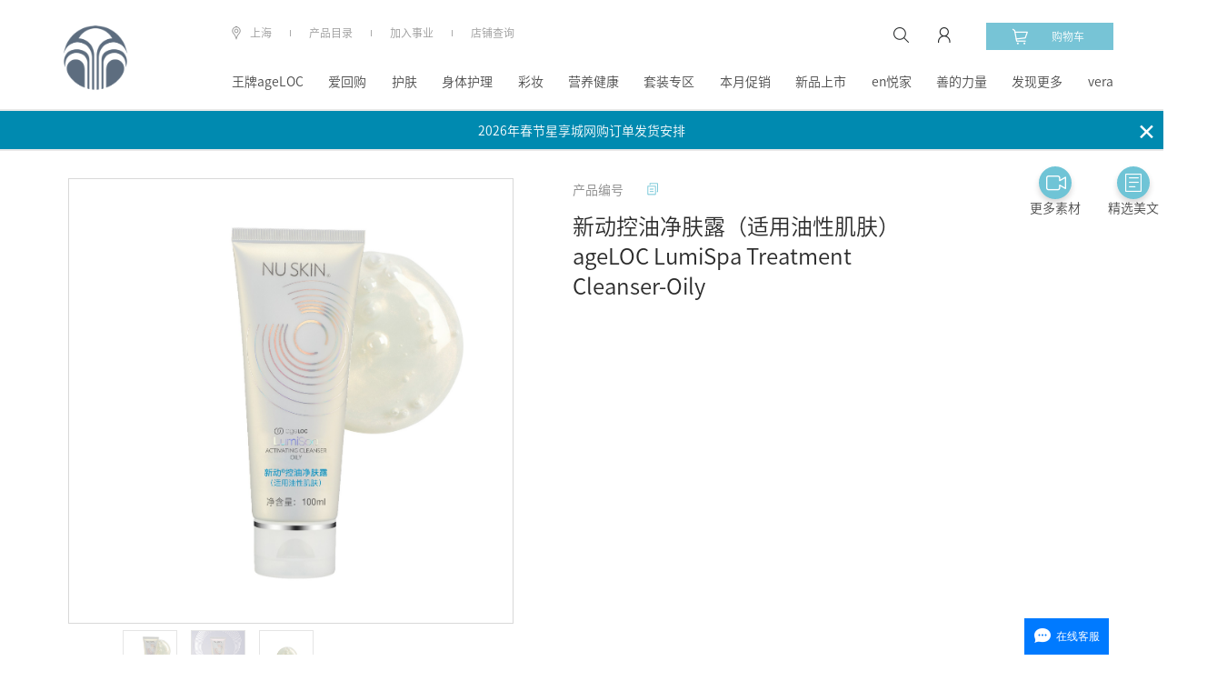

--- FILE ---
content_type: text/html; charset=utf-8
request_url: http://china.nuskin.com/shop/productdetail/29001493?id=1173538011638409216&itemType=SALE
body_size: 38067
content:
<!DOCTYPE html>
<html>
<head>
    <title>产品详情</title>
    <meta name="description" content="" />
    <meta name="keyword" content="" />
    <!--
 * @Date: 2019-12-02 10:03:25
 * @LastEditors: Please set LastEditors
 * @LastEditTime: 2020-06-30 13:56:42
 -->
 <meta charset="UTF-8">
 <!-- <meta name="description" content="description" /> -->
 
 <meta name="renderer" content="webkit">
 <meta name="apple-mobile-web-app-capable" content="yes" />
 <meta name="format-detection" content="telephone=no" />
 <meta name="renderer" content="webkit">
 <meta name="referrer" content="unsafe-url">
 <!DOCTYPE html PUBLIC "-//W3C//DTD XHTML 1.0 Transitional//EN">
 <link rel="shortcut icon" type="image/x-icon" href="/shop/public/favicon1.ico" media="screen" />
 <link rel="stylesheet" href="/shop/public/assets/default/css/commons.css?v-1768831909000">
<!--nutown只需引入水印js保证头部调用cms时有waterMark-->
<script src="https://img.cn.nuskin.com/js_lib/waterMark.js"></script>

  <!--[if lt IE 9]>
  <script type="text/javascript">
      (function(){var testObject={};if(!(Object.setPrototypeOf||testObject.__proto__)){var nativeGetPrototypeOf=Object.getPrototypeOf;Object.getPrototypeOf=function(object){if(object.__proto__){return object.__proto__}else{return nativeGetPrototypeOf.call(Object,object)}}}})();
     </script>

  <!--<script type="text/javascript" src="/shop/public/assets/default/js/html5shiv.js?v-1768831909000"></script><script type="text/javascript" src="/shop/public/assets/default/js/json2.min.js?v-1768831909000"></script><script type="text/javascript" src="/shop/public/assets/default/js/waterMark.js?v-1768831909000"></script>-->
  <![endif]-->
  <!-- <link href="https://cdn.bootcss.com/nprogress/0.2.0/nprogress.min.css" rel="stylesheet"> -->
  <!-- <script src="https://cdn.bootcss.com/nprogress/0.2.0/nprogress.min.js"></script> -->
  <!--
       进度条文件：
        web/pub/pub.css
        widget/inputNumber/js/inputNumber.js
    -->
<!-- <script type="text/javascript" src="/etc/clientlibs/ns-zh/clientlib-swiper.js"></script> -->
<!-- <script type="text/javascript" src="/etc/clientlibs/ns-zh/clientlib-all.js"></script> -->
 <link rel="stylesheet" href="/shop/public/assets/default/css/commons.css?v-1768831909000"><link rel="stylesheet" href="/shop/public/assets/default/css/pub.css?v-1768831909000">
 <link rel="stylesheet" href="/shop/public/assets/default/widget/inputNumber/css/inputNumber.css?v-1768831909000">
 <script type="text/javascript" src="/shop/public/assets/default/js/common-utils.js?v-1768831909000"></script>
 <script src="https://static.guance.com/browser-sdk/v2/dataflux-rum.js" type="text/javascript"></script>

 <script>
    if(window.location.origin.startsWith("https://stage.cn.nuskin.com")){
        //stage环境加观测云
        window.DATAFLUX_RUM &&
        window.DATAFLUX_RUM.init({
        applicationId: 'nuskin_nutown_stage_pc',
        datakitOrigin: 'https://datakitstage.cn.nuskin.com', // 协议（包括：//），域名（或IP地址）[和端口号]
        env: 'stage',
        version: '1.0.0',
        trackInteractions: true,
        traceType: 'ddtrace', // 非必填，默认为ddtrace，目前支持 ddtrace、zipkin、skywalking_v3、jaeger、zipkin_single_header、w3c_traceparent 6种类型
        allowedTracingOrigins: [/https:\/\/.*\.cn\.nuskin\.com/],  // 非必填，允许注入trace采集器所需header头部的所有请求列表。可以是请求的origin，也可以是是正则
    })}  
    if (window.location.origin.startsWith("https://china.nuskin.com")) {
        //生产环境加观测云
        window.DATAFLUX_RUM &&
        window.DATAFLUX_RUM.init({
        applicationId: 'nuskin_nutown_prod_pc',
        datakitOrigin: 'https://datakit.cn.nuskin.com', // 协议（包括：//），域名（或IP地址）[和端口号]
        env: 'prod',
        version: '1.0.0',
        trackInteractions: true,
        traceType: 'ddtrace', // 非必填，默认为ddtrace，目前支持 ddtrace、zipkin、skywalking_v3、jaeger、zipkin_single_header、w3c_traceparent 6种类型
        allowedTracingOrigins: [/https:\/\/.*\.nuskin\.com/],  // 非必填，允许注入trace采集器所需header头部的所有请求列表。可以是请求的origin，也可以是是正则
    })}
 </script>
 <script type="text/javascript">
    window.API_HOST="https://china.nuskin.com/"
    // window.API_HOST=window.location.origin + '/';
    window.WEB_STATIC_URL="/shop/public/";
    window.WEB_OSS_STATIC_URL="https://img.cn.nuskin.com/assets-pc/";
    window.SITE_HOST="/shop/";
    window.API_IDENT_HOST="https://china.nuskin.com/nuskin-identity/api/v1/auth/nuskin/";
    window.API_LEADERSHIP_HOST="https://china.nuskin.com/nuskin-career-application/api/v1/";
    window.API_TOUR_URL="https://china.nuskin.com/nuskin-career-application/api/v1/";
    window.API_UPFILE="https://china.nuskin.com/nuskin-trade-application/api/v1/huieryun/objectstorage/policy/nuskin/getpolicy";
    window.LESS_CP="pcshop-";
    window.WEB_LOG="false";
    window.WEB_LOG_HOST="https://bdcollect.cn.nuskin.com/logate/data";
    window.APP_VERSION="v-1768831909000";
    window.PID="ccjh1bic8r@1188ad6cd16177c";
    window.BAIDU_SRC="https://hm.baidu.com/hm.js?687e369b55fc851e43c7f909ab3083c0"
    window.onerror = function (message, url, line, column, error) {
        console.log(message, url, line, column, error);
    }


    if(WEB_LOG === 'false' && console){
        console.log = function (params) {
            return false
        }
        console.info = function (params) {
            return false
        }
        console.warn = function (params) {
            return false
        }
    }

    var DEFAULT_VERSION = 8.0;
    var ua = navigator.userAgent.toLowerCase();
    var isIE = ua.indexOf("msie")>-1;
    var safariVersion;
    if(isIE){
    safariVersion =  ua.match(/msie ([\d.]+)/)[1];
    }

    if(safariVersion <= DEFAULT_VERSION ){
      // 进行你所要的操作
      $("body").html('<div class="low_version">系统检测到您正在使用ie8以下内核的浏览器，不能实现完美体验，请及时更新浏览器版本！</div>');
      };
      // window.alert(window.BAIDU_SRC)
      //百度统计
      var _hmt = _hmt || [];
      (function() {
      var hm = document.createElement("script");
      hm.src = window.BAIDU_SRC;
      var s = document.getElementsByTagName("script")[0];
      s.parentNode.insertBefore(hm, s);
      })();
      // 神策埋点
      var env = '';
      var sensorsSuffix = '';
      try {
        env = "prod";
        sensorsSuffix = env === 'prod' ? '?project=production' : '';
      } catch (e) {
        console.log('埋点：' + e);
      }
      var sdkUrl = env === 'prod' ? 'https://img.cn.nuskin.com/js_lib/sensors_tagging/sa-sdk-javascript-1.15.26/sensorsdata.min.js' : 'https://imgstage.cn.nuskin.com/js_lib/sensors_tagging/sa-sdk-javascript-1.15.26/sensorsdata.min.js';
      var heatmapUrl = env === 'prod' ? 'https://img.cn.nuskin.com/js_lib/sensors_tagging/sa-sdk-javascript-1.15.26/heatmap.min.js' : 'https://imgstage.cn.nuskin.com/js_lib/sensors_tagging/sa-sdk-javascript-1.15.26/heatmap.min.js';
      (function(para) {
        var p = para.sdk_url, n = para.name, w = window, d = document, s = 'script',x = null,y = null;
        if(typeof(w['sensorsDataAnalytic201505']) !== 'undefined') {
            return false;
        }
        w['sensorsDataAnalytic201505'] = n;
        w[n] = w[n] || function(a) {return function() {(w[n]._q = w[n]._q || []).push([a, arguments]);}};
        var ifs = ['track','quick','register','registerPage','registerOnce','trackSignup', 'trackAbtest', 'setProfile','setOnceProfile','appendProfile', 'incrementProfile', 'deleteProfile', 'unsetProfile', 'identify','login','logout','trackLink','clearAllRegister','getAppStatus'];
        for (var i = 0; i < ifs.length; i++) {
          w[n][ifs[i]] = w[n].call(null, ifs[i]);
        }
        if (!w[n]._t) {
          x = d.createElement(s), y = d.getElementsByTagName(s)[0];
          x.async = 1;
          x.src = p;
          x.setAttribute('charset','UTF-8');
          w[n].para = para;
          y.parentNode.insertBefore(x, y);
        }
      })({
        sdk_url: sdkUrl,
        heatmap_url: heatmapUrl,
        name: 'sensors',
        server_url: 'https://bd.cn.nuskin.com/sa' + sensorsSuffix,
        heatmap:{scroll_notice_map:'not_collect'}
      });
      const getUserInfoCache = key => JSON.parse(sessionStorage.getItem("userInfods") || '{}')[key] || '';
      const getShareInfoCache = key => JSON.parse(sessionStorage.getItem("curShareInfo") || sessionStorage.getItem("otherShareInfo") || '{}')[key] || '';
      sensors.registerPage({
        is_login: function(){return !!getUserInfoCache('accountId')},
        account_id: function(){return getUserInfoCache('userName')},
        channel_type: 'PC', // 平台类型
        platform_type: 'PC',
        project_name: '星享城-PC',
        app_name: '星享城',
        current_url: location.href,
        referrer: document.referrer,
        share_key: function(){return getShareInfoCache('shareKey')},
        parent_share_key : function(){return getShareInfoCache('parentShareKey')},
        first_share_key: function(){return getShareInfoCache('firstShareKey')},
        share_key_full_path: function(){return getShareInfoCache('shareFullPath')},
        is_vip: function(){return getUserInfoCache('type') !== 1},
        vip_level: function(){return getUserInfoCache('typeName')},
        star_level: function(){return getUserInfoCache('levelName').slice(0, 2)},
      });
      sensors.quick('autoTrack');
    // }
 </script>
 <style type="text/css">
     body {
       font:12px/1.5 'SourceHanSansCN-Regular';
     }
     </style>
<script type="text/javascript" src="/shop/public/assets/default/widget/BurialPoint/BurialPoint.js?v-1768831909000"></script>





    <link rel="stylesheet" href="/shop/public/assets/default/css/productDetail.css?v-1768831909000">
</head>
<link rel="stylesheet" href="/shop/public/assets/default/css/pro_header_footer.css?v-1768831909000">
<div class="importCMS" id="importCMS" style="display: none">
    <!--不是注释代码，不要删除，这是Nginx引入-->
    <div class="cms-css-space">
    
    
<link rel="stylesheet" href="/etc/clientlibs/ns-zh/clientlib-all-prefix.ac9dda423207e923853e6ff95f8004f7.css" type="text/css">



    
        
	
    <div class="admin-header adminpage page basicpage">
    <div class="navigation">
        <div class="nav_con">
            <div class="nav_search_wrap clearfix">
                <div class="search">
                    <i></i>
                    <input id="mobile-search-input" type="search" class="search_input"/>
                    <a href="javascript:;" class="icon_enter"></a>                    
                </div>
                <a class="nav_qrbtn">
                    <img src="/etc/clientlibs/ns-zh/clientlib-all/images/nav/qrbtn.png"/>
                    <span>二维码</span>
                </a>
                <a href="javascript:;" class="icon_close close_search"></a>
            </div>
            <div class="menu" id="header_menu">
                <li class="second">产品目录<i class="icon_arrow"></i></li>

                

                    

                

                    

                

                    

                

                    

                

                    

                

                    

                

                    

                

                    

                

                    

                

                    

                

                    

                

                    
                        
                        
                            <li><a href="https://china.nuskin.com/shop/pointsIntroduce">en悦家</a></li>
                        
                    

                

                    
                        
                        
                            <li><a href="https://china.nuskin.com/html/content/cssy.html">善的力量</a></li>
                        
                    

                

                    
                        
                            <li class="second">
                                发现更多<i class="icon_arrow"></i>
                            </li>
                        
                        
                    

                

                    
                        
                        
                            <li><a href="https://china.nuskin.com/html/vera_appHomePC.html">vera</a></li>
                        
                    

                
                
                    
                
                <em></em>
                

    
        <li class="more">公司信息<i class="icon_more"></i>
            <div class="menu_second">
                
                    <a href="/html/content/shiyejihui.html">加入事业</a>
                
                    <a href="/html/content.html">关于如新</a>
                
                    <a href="/html/news.html">新闻中心</a>
                
                    <a href="/html/announcementList.html">公司公告</a>
                
                    <a href="/html/content/cssy.html">善的力量</a>
                
                    <a href="/content/ns-zh/sc_cn/helpcenter/ActivityTopic.html">活动专题</a>
                
            </div>
        </li>
    
    
        <li class="more">帮助<i class="icon_more"></i>
            <div class="menu_second">
                
                    <a href="/html/sitemap.html">网站地图</a>
                
                    <a href="/html/content/nuskin_mobile.html">掌上如新</a>
                
                    <a href="/html/helpcenter/service_hotline.html">联系我们</a>
                
                    <a href="/html/content/contact.html">查询店铺</a>
                
                    <a href="/html/public/fangweichaxun.html">防伪查询</a>
                
                    <a href="/html/content/shouhoufuwu.html">售后服务</a>
                
            </div>
        </li>
    
    
        <li class="more">其他<i class="icon_more"></i>
            <div class="menu_second">
                
                    <a href="https://china.nuskin.com/html/content/oneglobalvoiceofcn.html">如新顾客之家</a>
                
                    <a href="/html/public/cooperationWebsite.html">合作方网站</a>
                
                    <a href="http://recruitment.cn.nuskin.com/">员工招聘</a>
                
                    <a href="https://www.nuskin.com/us/zh/">集团官网</a>
                
            </div>
        </li>
    


            </div>
            <a href="#" class="btn_login js-user-logged-in">
                <div class="btn_con"><i></i>注册<span>|</span>登录</div>
            </a>
            <a href="#" class="btn_logged-in hidden">
                <div class="btn_con"><i></i>个人中心</div>
            </a>
            <div class="widget-user-container">
                <p class="js-dp-username"></p>
                <p>
                    <img src="/etc/clientlibs/ns-zh/clientlib-all/images/avatar.jpg" alt="avatar">
                </p>
                <a href="/shop/personal" class="btn_more">个人中心</a>
                <a href="#" class="btn_logout js-user-logout">退出登录</a>
            </div>
            <div>
                <div class="city">
                    <i></i>
                    <div class="city_con">上海</div>
                </div>
                
                    
                        <a href="https://china.nuskin.com/shop/problemFeedback" class="feedback">问题反馈</a>
                    
                
            </div>
            <div class="widget-nuLocation-container">
                <div class="entiretybox"></div>
                <div class="menu-drop-btns hidden">
                    <a href="#" class="menu-drop-cacel">取消</a>
                    <a href="#" class="menu-drop-confirm">确认</a>
                </div>
            </div>
        </div>
        <div class="nav_second">
            <div class="btn_back"><i></i>返回</div>
            <div class="second_wrap">
                
    <section>
        <div class="second_btn">
            
                
                    <li class="current">王牌ageLOC</li>
                
                
            
                
                    <li class="current">爱回购</li>
                
                
            
                
                    <li class="current">护肤</li>
                
                
            
                
                    <li class="current">身体护理</li>
                
                
            
                
                    <li class="current">彩妆</li>
                
                
            
                
                    <li class="current">营养健康</li>
                
                
            
                
                    <li class="current">套装专区</li>
                
                
            
                
                    <li class="current">本月促销</li>
                
                
            
                
                    <li class="current">新品上市</li>
                
                
            
                
                    <li class="current">辅销品(兑换)商城</li>
                
                
            
                
                    <li class="current">蜜儿餐</li>
                
                
            
                
                
            
                
                
            
                
                
            
                
                
            
        </div>
        <div class="second_con">
            
                
                
                
                    <li>
                        <div class="allitem"><a href="/shop/productlist/1208600555792019481?parentId=1208600555792019481">全部商品</a></div>
                        
                            <div class="sitem">
                                <a href="/shop/productlist/1351014656534356994?catalogId=1351014656534356994&parentId=1208600555792019481">ageLOC TRME系列</a>
                            </div>
                        
                            <div class="sitem">
                                <a href="/shop/productlist/1370045343255917687?catalogId=1370045343255917687&parentId=1208600555792019481">ageLOC活颜奢享系列</a>
                            </div>
                        
                            <div class="sitem">
                                <a href="/shop/productlist/1358685419704761437?catalogId=1358685419704761437&parentId=1208600555792019481">ageLOC WellSpa iO</a>
                            </div>
                        
                            <div class="sitem">
                                <a href="/shop/productlist/1315467324473528340?catalogId=1315467324473528340&parentId=1208600555792019481">ageLOC LumiSpa iO</a>
                            </div>
                        
                            <div class="sitem">
                                <a href="/shop/productlist/1208600962832443448?catalogId=1208600962832443448&parentId=1208600555792019481">ageLOC LumiSpa</a>
                            </div>
                        
                            <div class="sitem">
                                <a href="/shop/productlist/1208601182500770865?catalogId=1208601182500770865&parentId=1208600555792019481">ageLOC Spa</a>
                            </div>
                        
                            <div class="sitem">
                                <a href="/shop/productlist/1230247307481466968?catalogId=1230247307481466968&parentId=1208600555792019481">ageLOC Nutriol</a>
                            </div>
                        
                            <div class="sitem">
                                <a href="/shop/productlist/1208601695206177913?catalogId=1208601695206177913&parentId=1208600555792019481">ageLOC R²</a>
                            </div>
                        
                            <div class="sitem">
                                <a href="/shop/productlist/1248908408161258547?catalogId=1248908408161258547&parentId=1208600555792019481">ageLOC Boost</a>
                            </div>
                        
                    </li>
                
            
                
                    <li>
                        <div class="allitem"><a href="/shop/productlist/1367832576189959260?parentId=1367832576189959260">全部商品</a></div>
                        
                            
                            
                                <div class="sitem">
                                    <a href="/shop/productlist/1367832611773385826?catalogId=1367832611773385826&parentId=1367832576189959260">灵芝套装</a>
                                </div>
                            
                        
                            
                            
                                <div class="sitem">
                                    <a href="/shop/productlist/1367832634549505036?catalogId=1367832634549505036&parentId=1367832576189959260">如沛套装</a>
                                </div>
                            
                        
                            
                            
                                <div class="sitem">
                                    <a href="/shop/productlist/1367832679897326681?catalogId=1367832679897326681&parentId=1367832576189959260">水光饮套装</a>
                                </div>
                            
                        
                            
                            
                                <div class="sitem">
                                    <a href="/shop/productlist/1367832743202950200?catalogId=1367832743202950200&parentId=1367832576189959260">TRME套装</a>
                                </div>
                            
                        
                            
                            
                                <div class="sitem">
                                    <a href="/shop/productlist/1378397773271039102?catalogId=1378397773271039102&parentId=1367832576189959260">焕活心动套装（辅酶Q10+鱼油）  </a>
                                </div>
                            
                        
                            
                            
                                <div class="sitem">
                                    <a href="/shop/productlist/1378397820072131598?catalogId=1378397820072131598&parentId=1367832576189959260">益生菌套装  </a>
                                </div>
                            
                        
                            
                            
                                <div class="sitem">
                                    <a href="/shop/productlist/1378397870949039188?catalogId=1378397870949039188&parentId=1367832576189959260">红曲套装  </a>
                                </div>
                            
                        
                            
                            
                                <div class="sitem">
                                    <a href="/shop/productlist/1388466624125747245?catalogId=1388466624125747245&parentId=1367832576189959260">爱宝力套装</a>
                                </div>
                            
                        
                    </li>
                
                
                
            
                
                    <li>
                        <div class="allitem"><a href="/shop/productlist/1208601910498743375?parentId=1208601910498743375">全部商品</a></div>
                        
                            
                                <div class="sitem"><span>清洁爽肤</span><i></i>
                                    <div class="sitem_more">
                                        
                                            <a href="/shop/productlist/1208602540708668477?catalogId=1208602540708668477&parentId=1208602191726824532">清洁</a>
                                        
                                            <a href="/shop/productlist/1208602923566847045?catalogId=1208602923566847045&parentId=1208602191726824532">爽肤</a>
                                        
                                    </div>
                                </div>
                            
                            
                        
                            
                                <div class="sitem"><span>面部精华</span><i></i>
                                    <div class="sitem_more">
                                        
                                            <a href="/shop/productlist/1208603083726294112?catalogId=1208603083726294112&parentId=1208602271412358205">精华</a>
                                        
                                    </div>
                                </div>
                            
                            
                        
                            
                                <div class="sitem"><span>日夜乳霜</span><i></i>
                                    <div class="sitem_more">
                                        
                                            <a href="/shop/productlist/1208603300312811523?catalogId=1208603300312811523&parentId=1208602293612817484">日间乳霜</a>
                                        
                                            <a href="/shop/productlist/1208603371227024414?catalogId=1208603371227024414&parentId=1208602293612817484">夜间乳霜</a>
                                        
                                    </div>
                                </div>
                            
                            
                        
                            
                                <div class="sitem"><span>眼周呵护</span><i></i>
                                    <div class="sitem_more">
                                        
                                            <a href="/shop/productlist/1208603442694771740?catalogId=1208603442694771740&parentId=1208602324155739238">眼霜</a>
                                        
                                            <a href="/shop/productlist/1208603473805013099?catalogId=1208603473805013099&parentId=1208602324155739238">导头</a>
                                        
                                    </div>
                                </div>
                            
                            
                        
                            
                                <div class="sitem"><span>面膜</span><i></i>
                                    <div class="sitem_more">
                                        
                                            <a href="/shop/productlist/1208603575839849492?catalogId=1208603575839849492&parentId=1208602354962828390">涂抹式面膜</a>
                                        
                                            <a href="/shop/productlist/1208603722290265107?catalogId=1208603722290265107&parentId=1208602354962828390">贴片面膜</a>
                                        
                                    </div>
                                </div>
                            
                            
                        
                            
                                <div class="sitem"><span>防晒</span><i></i>
                                    <div class="sitem_more">
                                        
                                            <a href="/shop/productlist/1210922580244973644?catalogId=1210922580244973644&parentId=1210922539830782018">防晒喷雾</a>
                                        
                                            <a href="/shop/productlist/1247969658184698912?catalogId=1247969658184698912&parentId=1210922539830782018">防晒乳</a>
                                        
                                    </div>
                                </div>
                            
                            
                        
                            
                                <div class="sitem"><span>产品系列</span><i></i>
                                    <div class="sitem_more">
                                        
                                            <a href="/shop/productlist/1208606125387327534?catalogId=1208606125387327534&parentId=1208605755898507387">ageLOC LumiSpa</a>
                                        
                                            <a href="/shop/productlist/1208606635971479590?catalogId=1208606635971479590&parentId=1208605755898507387">ageLOC焕新系列</a>
                                        
                                            <a href="/shop/productlist/1208606745862310984?catalogId=1208606745862310984&parentId=1208605755898507387">epoch系列</a>
                                        
                                            <a href="/shop/productlist/1208606949857514530?catalogId=1208606949857514530&parentId=1208605755898507387">经典系列</a>
                                        
                                            <a href="/shop/productlist/1208607091336647690?catalogId=1208607091336647690&parentId=1208605755898507387">滢白三效系列</a>
                                        
                                            <a href="/shop/productlist/1208607223544216608?catalogId=1208607223544216608&parentId=1208605755898507387">荟萃善秀系列</a>
                                        
                                            <a href="/shop/productlist/1210922727475743779?catalogId=1210922727475743779&parentId=1208605755898507387">晒特丽防晒系列</a>
                                        
                                    </div>
                                </div>
                            
                            
                        
                    </li>
                
                
                
            
                
                    <li>
                        <div class="allitem"><a href="/shop/productlist/1208603963158661216?parentId=1208603963158661216">全部商品</a></div>
                        
                            
                                <div class="sitem"><span>身体洗护</span><i></i>
                                    <div class="sitem_more">
                                        
                                            <a href="/shop/productlist/1208604172960867441?catalogId=1208604172960867441&parentId=1208604049578097772">身体清洁</a>
                                        
                                            <a href="/shop/productlist/1208604243986162800?catalogId=1208604243986162800&parentId=1208604049578097772">身体滋润</a>
                                        
                                            <a href="/shop/productlist/1320566045774237708?catalogId=1320566045774237708&parentId=1208604049578097772">足部护理</a>
                                        
                                    </div>
                                </div>
                            
                            
                        
                            
                                <div class="sitem"><span>头发洗护</span><i></i>
                                    <div class="sitem_more">
                                        
                                            <a href="/shop/productlist/1208604297437351033?catalogId=1208604297437351033&parentId=1208604063115203682">洗发</a>
                                        
                                            <a href="/shop/productlist/1208604315418265712?catalogId=1208604315418265712&parentId=1208604063115203682">护发</a>
                                        
                                    </div>
                                </div>
                            
                            
                        
                            
                                <div class="sitem"><span>其他</span><i></i>
                                    <div class="sitem_more">
                                        
                                            <a href="/shop/productlist/1208604338688339061?catalogId=1208604338688339061&parentId=1208604077029820425">口腔清洁</a>
                                        
                                            <a href="/shop/productlist/1208604356648336391?catalogId=1208604356648336391&parentId=1208604077029820425">唇部滋润</a>
                                        
                                            <a href="/shop/productlist/1208604384156499058?catalogId=1208604384156499058&parentId=1208604077029820425">手部清洁护理</a>
                                        
                                    </div>
                                </div>
                            
                            
                        
                            
                                <div class="sitem"><span>身体防晒</span><i></i>
                                    <div class="sitem_more">
                                        
                                            <a href="/shop/productlist/1210922842319967250?catalogId=1210922842319967250&parentId=1210922790858825735">防晒喷雾</a>
                                        
                                            <a href="/shop/productlist/1249245800064855050?catalogId=1249245800064855050&parentId=1210922790858825735">防晒乳</a>
                                        
                                    </div>
                                </div>
                            
                            
                        
                            
                                <div class="sitem"><span>产品系列</span><i></i>
                                    <div class="sitem_more">
                                        
                                            <a href="/shop/productlist/1208607558207703092?catalogId=1208607558207703092&parentId=1208607427993504789">epoch系列</a>
                                        
                                            <a href="/shop/productlist/1208607641877793873?catalogId=1208607641877793873&parentId=1208607427993504789">丝昂系列</a>
                                        
                                            <a href="/shop/productlist/1208607697899064352?catalogId=1208607697899064352&parentId=1208607427993504789">身体护理系列</a>
                                        
                                            <a href="/shop/productlist/1210922913700546658?catalogId=1210922913700546658&parentId=1208607427993504789">晒特丽防晒系列</a>
                                        
                                            <a href="/shop/productlist/1422492807017464928?catalogId=1422492807017464928&parentId=1208607427993504789">MyND系列</a>
                                        
                                    </div>
                                </div>
                            
                            
                        
                    </li>
                
                
                
            
                
                    <li>
                        <div class="allitem"><a href="/shop/productlist/1208605325981327401?parentId=1208605325981327401">全部商品</a></div>
                        
                            
                                <div class="sitem"><span>面部底妆</span><i></i>
                                    <div class="sitem_more">
                                        
                                            <a href="/shop/productlist/1208605517160811596?catalogId=1208605517160811596&parentId=1208605355498703908">粉底液</a>
                                        
                                            <a href="/shop/productlist/1419684828023966732?catalogId=1419684828023966732&parentId=1208605355498703908">气垫</a>
                                        
                                    </div>
                                </div>
                            
                            
                        
                            
                            
                                <div class="sitem">
                                    <a href="/shop/productlist/1298502597281443952?catalogId=1298502597281443952&parentId=1208605325981327401">面部彩妆</a>
                                </div>
                            
                        
                            
                                <div class="sitem"><span>唇部彩妆</span><i></i>
                                    <div class="sitem_more">
                                        
                                            <a href="/shop/productlist/1284612086904838197?catalogId=1284612086904838197&parentId=1208605434496329797">唇釉</a>
                                        
                                    </div>
                                </div>
                            
                            
                        
                            
                                <div class="sitem"><span>眼部彩妆</span><i></i>
                                    <div class="sitem_more">
                                        
                                            <a href="/shop/productlist/1208605676765678604?catalogId=1208605676765678604&parentId=1208605452241413159">睫毛膏</a>
                                        
                                    </div>
                                </div>
                            
                            
                        
                            
                                <div class="sitem"><span>产品系列</span><i></i>
                                    <div class="sitem_more">
                                        
                                            <a href="/shop/productlist/1284611815818450974?catalogId=1284611815818450974&parentId=1208607327982408818">觅色系列</a>
                                        
                                    </div>
                                </div>
                            
                            
                        
                    </li>
                
                
                
            
                
                    <li>
                        <div class="allitem"><a href="/shop/productlist/1208604427459670017?parentId=1208604427459670017">全部商品</a></div>
                        
                            
                                <div class="sitem"><span>基础营养</span><i></i>
                                    <div class="sitem_more">
                                        
                                            <a href="/shop/productlist/1226624502387151908?catalogId=1226624502387151908&parentId=1208604696265289818">保健食品</a>
                                        
                                            <a href="/shop/productlist/1226624567558247516?catalogId=1226624567558247516&parentId=1208604696265289818">普通食品</a>
                                        
                                    </div>
                                </div>
                            
                            
                        
                            
                                <div class="sitem"><span>自我保健</span><i></i>
                                    <div class="sitem_more">
                                        
                                            <a href="/shop/productlist/1208605024816656400?catalogId=1208605024816656400&parentId=1208604716137915428">辅助降血脂</a>
                                        
                                            <a href="/shop/productlist/1208605135104871498?catalogId=1208605135104871498&parentId=1208604716137915428">改善记忆力</a>
                                        
                                            <a href="/shop/productlist/1208605181881795711?catalogId=1208605181881795711&parentId=1208604716137915428">调节免疫力</a>
                                        
                                            <a href="/shop/productlist/1208605221022028820?catalogId=1208605221022028820&parentId=1208604716137915428">抗疲劳</a>
                                        
                                            <a href="/shop/productlist/1208605275087623245?catalogId=1208605275087623245&parentId=1208604716137915428">抗氧化</a>
                                        
                                    </div>
                                </div>
                            
                            
                        
                            
                                <div class="sitem"><span>产品系列</span><i></i>
                                    <div class="sitem_more">
                                        
                                            <a href="/shop/productlist/1208607887381939297?catalogId=1208607887381939297&parentId=1208607727019041825">基础营养系列</a>
                                        
                                            <a href="/shop/productlist/1208607945765606437?catalogId=1208607945765606437&parentId=1208607727019041825">自我保健系列</a>
                                        
                                    </div>
                                </div>
                            
                            
                        
                    </li>
                
                
                
            
                
                    <li>
                        <div class="allitem"><a href="/shop/productlist/1208603488938002489?parentId=1208603488938002489">全部商品</a></div>
                        
                            
                            
                                <div class="sitem">
                                    <a href="/shop/productlist/1224902344407293054?catalogId=1224902344407293054&parentId=1208603488938002489">1000元以下</a>
                                </div>
                            
                        
                            
                            
                                <div class="sitem">
                                    <a href="/shop/productlist/1224902586083087401?catalogId=1224902586083087401&parentId=1208603488938002489">1000元-1999元</a>
                                </div>
                            
                        
                            
                            
                                <div class="sitem">
                                    <a href="/shop/productlist/1224902676969443330?catalogId=1224902676969443330&parentId=1208603488938002489">2000元-4999元</a>
                                </div>
                            
                        
                            
                            
                                <div class="sitem">
                                    <a href="/shop/productlist/1229613060078981168?catalogId=1229613060078981168&parentId=1208603488938002489">5000元-9999元</a>
                                </div>
                            
                        
                            
                            
                                <div class="sitem">
                                    <a href="/shop/productlist/1317805177715249264?catalogId=1317805177715249264&parentId=1208603488938002489">展业专区</a>
                                </div>
                            
                        
                    </li>
                
                
                
            
                
                    <li>
                        <div class="allitem"><a href="/shop/productlist/1383396431541402749?parentId=1383396431541402749">全部商品</a></div>
                        
                            
                            
                                <div class="sitem">
                                    <a href="/shop/productlist/1422492536135680040?catalogId=1422492536135680040&parentId=1383396431541402749">营养补充品</a>
                                </div>
                            
                        
                            
                            
                                <div class="sitem">
                                    <a href="/shop/productlist/1419684621571935283?catalogId=1419684621571935283&parentId=1383396431541402749">个人保养品</a>
                                </div>
                            
                        
                            
                            
                                <div class="sitem">
                                    <a href="/shop/productlist/1428141333538814997?catalogId=1428141333538814997&parentId=1383396431541402749">彩妆</a>
                                </div>
                            
                        
                    </li>
                
                
                
            
                
                    <li>
                        <div class="allitem"><a href="/shop/productlist/1414283156583965727?parentId=1414283156583965727">全部商品</a></div>
                        
                            
                            
                                <div class="sitem">
                                    <a href="/shop/productlist/1425891989222654062?catalogId=1425891989222654062&parentId=1414283156583965727">TRU FACE鲜享购</a>
                                </div>
                            
                        
                            
                            
                                <div class="sitem">
                                    <a href="/shop/productlist/1426147679436603432?catalogId=1426147679436603432&parentId=1414283156583965727">Prysm iO</a>
                                </div>
                            
                        
                    </li>
                
                
                
            
                
                    <li>
                        <div class="allitem"><a href="/shop/productlist/1165460430018053002?parentId=1165460430018053002">全部商品</a></div>
                        
                            
                                <div class="sitem"><span>星级顾客专享</span><i></i>
                                    <div class="sitem_more">
                                        
                                            <a href="/shop/productlist/1226624919861759085?catalogId=1226624919861759085&parentId=1226624805725293642">时尚好礼</a>
                                        
                                            <a href="/shop/productlist/1226624971727655945?catalogId=1226624971727655945&parentId=1226624805725293642">教战资料</a>
                                        
                                            <a href="/shop/productlist/1226625065434698773?catalogId=1226625065434698773&parentId=1226624805725293642">产品周边</a>
                                        
                                            <a href="/shop/productlist/1226625094455937141?catalogId=1226625094455937141&parentId=1226624805725293642">精选产品</a>
                                        
                                    </div>
                                </div>
                            
                            
                        
                            
                                <div class="sitem"><span>业务代表(及以上)尊享</span><i></i>
                                    <div class="sitem_more">
                                        
                                            <a href="/shop/productlist/1226625123553937504?catalogId=1226625123553937504&parentId=1226625107463522394">精选产品</a>
                                        
                                            <a href="/shop/productlist/1371731538737264738?catalogId=1371731538737264738&parentId=1226625107463522394">辅销工具</a>
                                        
                                    </div>
                                </div>
                            
                            
                        
                            
                                <div class="sitem"><span>企业社会责任报告</span><i></i>
                                    <div class="sitem_more">
                                        
                                            <a href="/shop/productlist/1269258578363986951?catalogId=1269258578363986951&parentId=1260015669150397501">如新中国2020抗疫专题报告</a>
                                        
                                            <a href="/shop/productlist/1260015699938681981?catalogId=1260015699938681981&parentId=1260015669150397501">如新中国2019企业社会责任报告</a>
                                        
                                            <a href="/shop/productlist/1315198147325284479?catalogId=1315198147325284479&parentId=1260015669150397501">如新中国2021年企业社会责任报告</a>
                                        
                                            <a href="/shop/productlist/1348899499490362412?catalogId=1348899499490362412&parentId=1260015669150397501">如新集团2022年可持续发展报告</a>
                                        
                                    </div>
                                </div>
                            
                            
                        
                            
                                <div class="sitem"><span>按系列</span><i></i>
                                    <div class="sitem_more">
                                        
                                            <a href="/shop/productlist/1208615232913734670?catalogId=1208615232913734670&parentId=1208615159955899480">产品资料</a>
                                        
                                            <a href="/shop/productlist/1208615387106872424?catalogId=1208615387106872424&parentId=1208615159955899480">时尚好礼</a>
                                        
                                    </div>
                                </div>
                            
                            
                        
                            
                            
                                <div class="sitem">
                                    <a href="/shop/productlist/1283213343188965437?catalogId=1283213343188965437&parentId=1165460430018053002">善的力量周边</a>
                                </div>
                            
                        
                            
                            
                                <div class="sitem">
                                    <a href="/shop/productlist/1361582558471561328?catalogId=1361582558471561328&parentId=1165460430018053002">销售服务赋能系列周边</a>
                                </div>
                            
                        
                    </li>
                
                
                
            
                
                    <li>
                        <div class="allitem"><a href="/shop/productlist/1173522171665852416?parentId=1173522171665852416">全部商品</a></div>
                        
                            
                                <div class="sitem"><span>按系列</span><i></i>
                                    <div class="sitem_more">
                                        
                                            <a href="/shop/productlist/1183744241518728194?catalogId=1183744241518728194&parentId=1183744172161717249">蜜儿餐（捐赠）</a>
                                        
                                            <a href="/shop/productlist/1183744283526796294?catalogId=1183744283526796294&parentId=1183744172161717249">蜜儿餐（自用）</a>
                                        
                                    </div>
                                </div>
                            
                            
                        
                    </li>
                
                
                
            
                
                
                
            
                
                
                
            
                
                
                
            
                
                
                
            
        </div>
    </section>




                

                    

                

                    

                

                    

                

                    

                

                    

                

                    

                

                    

                

                    

                

                    

                

                    

                

                    

                

                    <section>
                        
                        
                    </section>

                

                    <section>
                        
                        
                    </section>

                

                    <section>
                        <div class="second_btn">
                            
                                <li class=" current">
                                    
                                        蜜儿餐
                                    
                                    

                                </li>
                            
                                <li>
                                    
                                        星级顾客购物计划
                                    
                                    

                                </li>
                            
                                <li>
                                    
                                        成分百科&amp;学术专区
                                    
                                    

                                </li>
                            
                                <li>
                                    
                                        产品相关
                                    
                                    

                                </li>
                            
                                <li>
                                    
                                        预约参观
                                    
                                    

                                </li>
                            
                                <li>
                                    
                                    
                                        
                                            <a href="https://china.nuskin.com/shop/activity">活动专区</a>
                                        
                                    

                                </li>
                            
                                <li>
                                    
                                    
                                        
                                            <a href="https://china.nuskin.com/shop/qualifications?parentId=1">我的尊享优惠</a>
                                        
                                    

                                </li>
                            
                        </div>
                        <div class="second_con">
                            
                                <li>
                                    
                                        <div class="sitem">
                                            
                                                <a href="https://china.nuskin.com/shop/productlist/1183744241518728194?catalogId=1183744241518728194&parentId=1183744172161717249">蜜儿餐（捐赠）</a>
                                            
                                        </div>
                                    
                                        <div class="sitem">
                                            
                                                <a href="https://china.nuskin.com/shop/productlist/1183744283526796294?catalogId=1183744283526796294&parentId=1183744172161717249">蜜儿餐（自用）</a>
                                            
                                        </div>
                                    
                                </li>
                            
                                <li>
                                    
                                        <div class="sitem">
                                            
                                                <a href="/content/ns-zh/sc_cn/content/aro.html">星级顾客购物计划</a>
                                            
                                        </div>
                                    
                                        <div class="sitem">
                                            
                                                <a href="http://china.nuskin.com/shop/productlist/1165460430018053002?parentId=1165460430018053002&catalogId=1165460430018053002">辅销品（兑换）商城</a>
                                            
                                        </div>
                                    
                                </li>
                            
                                <li>
                                    
                                        <div class="sitem">
                                            
                                                <a href="/content/ns-zh/sc_cn/content/encyclopedia.html">成分小百科</a>
                                            
                                        </div>
                                    
                                        <div class="sitem">
                                            
                                                <a href="/content/ns-zh/sc_cn/content/learningArea.html">学术专区</a>
                                            
                                        </div>
                                    
                                </li>
                            
                                <li>
                                    
                                        <div class="sitem">
                                            
                                                <a href="/content/ns-zh/sc_cn/content/product_flyer.html">产品手册</a>
                                            
                                        </div>
                                    
                                        <div class="sitem">
                                            
                                                <a href="https://test-y3cnn-1300142057.tcloudbaseapp.com/jump-mp-demo.html?sign=284f42f366168907e17be50cbcb0fae6&t=1768791063">探秘Prysm iO</a>
                                            
                                        </div>
                                    
                                        <div class="sitem">
                                            
                                                <a href="/content/ns-zh/sc_cn/helpcenter/wellspaiozhuanqu.html">揭秘ageLOC WellSpa iO</a>
                                            
                                        </div>
                                    
                                        <div class="sitem">
                                            
                                                <a href="/content/ns-zh/sc_cn/helpcenter/tanmiagelocboost.html">探秘ageLOC Boost</a>
                                            
                                        </div>
                                    
                                </li>
                            
                                <li>
                                    
                                        <div class="sitem">
                                            
                                                <a href="https://china.nuskin.com/gcip-reservation/#/login/false">预约如新大中华创新总部园区</a>
                                            
                                        </div>
                                    
                                        <div class="sitem">
                                            
                                                <a href="https://china.nuskin.com/gcip-reservationhz/#/login/false">预约华茂保健品生产基地</a>
                                            
                                        </div>
                                    
                                </li>
                            
                                <li>
                                    
                                </li>
                            
                                <li>
                                    
                                </li>
                            
                        </div>
                    </section>

                

                    <section>
                        
                        
                    </section>

                
            </div>
        </div>
    	<div class="nav_popover">
    		<div class="nav_popover_internal">
    			<div class="nav_popover_top">
	    			<a href="#"></a>
	    		</div>
	    		<!-- swiper -->
	    		<div class="swiper-container recommend_swipe">
		    		<div class="swiper-wrapper">
				    </div>				    
	    		</div>
	    		<div class="swiper-pagination-recommend"></div>
	    		<div class="nav_popover_bottom">
		    		<a href="#">
		    			<span>查看所有推荐产品</span>
		    		</a>
	    		</div>
    		</div>
    	</div>
    </div>

    <div class="container-fluid header-wrap">
        <div class="header_push"></div>
        <div class="header">
            <div class="container header_con">
                <div class="row">
                    
                        <div class="left-nav-icon visible-xs-block visible-sm-block ">
                            
                                <a href="#" onclick="javascript: window.history.go(-1);return false;" id="back_icon" class="nav-back"></a>
                            
                            
                        </div>
                    
                    <a href="#" class="mobile_nav visible-xs-block visible-sm-block"><span></span><span></span><span></span></a>
                    <div class="col-md-2">
                        
                            <div class="logo logo1 visible-md-block  visible-lg-block">
                                <div>
    
        <a href="/content/ns-zh/sc_cn/home.html">
            
    <img src="/content/dam/ns-zh/images/20250526pclogo1.png" alt="Nuskin logo" title="Nuskin logo"/>

        </a>
    
</div>

                            </div>
                        
                        

                        
    <div class="vertical"></div>
    <div class="logo logo2 visible-md-block  visible-lg-block">
        <div>
            
                
    <img src="/content/dam/ns-zh/images/20250526huodonglogo.png" title="2025-12-31 23:59:59"/>

            
        </div>
    </div>



                    </div>
                    <a id="message_icon" class="nav-mail"></a>
                    <div class="mobile-searchbar">
                        <div class="search">
                            <i></i>
                            <input type="search" class="search_input"/>
                            <a href="javascript:;" class="icon_enter"></a>
                        </div>
                    </div>
                    <div class="mobile-update-info">
                        <div class="update-info"><i></i><span></span></div>
                    </div>
                    <div class="col-md-10 visible-md-block visible-lg-block">
                        <div class="nav1">
                            <a href="#" class="city"><i></i><span>上海</span></a><em></em>

                            
    

        

            <a href="https://china.nuskin.com/content/dam/ns-zh/pdf/2023nuskinproduct.pdf">产品目录</a>
            
                <em></em>
            

        

            <a href="/content/ns-zh/sc_cn/content/shiyejihui.html">加入事业</a>
            
                <em></em>
            

        

            <a href="/content/ns-zh/sc_cn/content/contact.html">店铺查询</a>
            

        
    





                        </div>
                        <div class="widget-nuLocation-container hidden">
                            <div class="entiretybox"></div>
                        </div>
                        <div class="header_btn">
                            <a href="#" class="search"></a>
                            <a href="#" class="user js-user-logged-in"></a>
                            <div class="header-user hidden">
                                <i></i>
                                <div class="header-user__dropdown">
                                    <p class="header-user__dropdown-header">用户名<span class="js-dp-username"></span></p>
                                    <p class="header-user__dropdown-header header_user_cn">CN编号<span class="js-dp-cncode"></span></p>
                                    <p class="header-user__dropdown-header">顾客类型<span class="js-dp-usertype"></span></p>
                                    <div class="enJoy" style="display:none">
                                        en悦家可用点数：<span class="js-dp-enjoy-points"></span>
                                    </div>
                                    <a href="/shop/usercenter/message" class="btn_more hidden-ipad">个人中心</a>
                                    <a href="/shop/personal" class="btn_more shown-ipad">个人中心</a>
                                    <a href="#" class="btn_logout js-user-logout">退出登录</a>
                                </div>
                            </div>
                            <a href="#" id="shoppingCart" class="buycar_btn">
                                <i></i>购物车
                                <div class="buycar_num"><span></span></div>
                            </a>
                        </div>
                        <div class="clearfix"></div>
                        
    


        <div class="nav2">

            

                

                    


                        <div class="nav_item"><a href="#">王牌ageLOC</a>
                            <div class="navigation_web">
                                <div class="row nav_web_wrap" type="1">
                                    <div class="container">
                                        <div class="col-md-12 visible-md-block visible-lg-block children-navi">
                                            <section class="nav_web_main1v nav_web_main3v row">
                                                <div class="col-md-12 nav_web_list">
                                                    <div class="row">
                                                        <div class="noImg-dispay-wrap clearfix">
                                                            
                                                                <div class="col-md-3">
                                                                    <li>
                                                                        <a href="/shop/productlist/1351014656534356994?catalogId=1351014656534356994&parentId=1208600555792019481" class="nav_title">ageLOC TRME系列</a>
                                                                    </li>
                                                                </div>
                                                            
                                                                <div class="col-md-3">
                                                                    <li>
                                                                        <a href="/shop/productlist/1370045343255917687?catalogId=1370045343255917687&parentId=1208600555792019481" class="nav_title">ageLOC活颜奢享系列</a>
                                                                    </li>
                                                                </div>
                                                            
                                                                <div class="col-md-3">
                                                                    <li>
                                                                        <a href="/shop/productlist/1358685419704761437?catalogId=1358685419704761437&parentId=1208600555792019481" class="nav_title">ageLOC WellSpa iO</a>
                                                                    </li>
                                                                </div>
                                                            
                                                                <div class="col-md-3">
                                                                    <li>
                                                                        <a href="/shop/productlist/1315467324473528340?catalogId=1315467324473528340&parentId=1208600555792019481" class="nav_title">ageLOC LumiSpa iO</a>
                                                                    </li>
                                                                </div>
                                                            
                                                                <div class="col-md-3">
                                                                    <li>
                                                                        <a href="/shop/productlist/1208600962832443448?catalogId=1208600962832443448&parentId=1208600555792019481" class="nav_title">ageLOC LumiSpa</a>
                                                                    </li>
                                                                </div>
                                                            
                                                                <div class="col-md-3">
                                                                    <li>
                                                                        <a href="/shop/productlist/1208601182500770865?catalogId=1208601182500770865&parentId=1208600555792019481" class="nav_title">ageLOC Spa</a>
                                                                    </li>
                                                                </div>
                                                            
                                                                <div class="col-md-3">
                                                                    <li>
                                                                        <a href="/shop/productlist/1230247307481466968?catalogId=1230247307481466968&parentId=1208600555792019481" class="nav_title">ageLOC Nutriol</a>
                                                                    </li>
                                                                </div>
                                                            
                                                                <div class="col-md-3">
                                                                    <li>
                                                                        <a href="/shop/productlist/1208601695206177913?catalogId=1208601695206177913&parentId=1208600555792019481" class="nav_title">ageLOC R²</a>
                                                                    </li>
                                                                </div>
                                                            
                                                                <div class="col-md-3">
                                                                    <li>
                                                                        <a href="/shop/productlist/1248908408161258547?catalogId=1248908408161258547&parentId=1208600555792019481" class="nav_title">ageLOC Boost</a>
                                                                    </li>
                                                                </div>
                                                            
                                                        </div>
                                                    </div>
                                                </div>

                                                

                                            </section>
                                            <div class="nav_btn_more">
                                                <a href="/shop/productlist/1208600555792019481?parentId=1208600555792019481">
                                                    查看所有商品 &gt;
                                                </a>
                                            </div>
                                        </div>
                                    </div>
                                </div>
                            </div>

                        </div>


                    
                

                    
                

                    
                

                    
                

                    
                

                    
                

                    
                

                    
                

                    
                

                    
                

                    
                

                    
                

                    
                

                    
                

                    
                

            


            
                
                    

                
                    
                        <div class="nav_item">

                            
                                <a>爱回购</a>
                            
                            
                            

                            <div class="navigation_web">
                                <div class="row nav_web_wrap">
                                    <div class="container">
                                        <div class="col-md-12 visible-md-block visible-lg-block children-navi">
                                            <section class="nav_web_main1v row">
                                                
                                                    <div class="col-md-6 nav_web_list">

                                                        

                                                            
                                                                <li>
                                                                    <div class="nav_title">
                                                                        <a href="/shop/productlist/1367832611773385826?catalogId=1367832611773385826&parentId=1367832576189959260"> 灵芝套装</a>
                                                                    </div>
                                                                    <div class="nav_con_item">

                                                                        

                                                                    </div>
                                                                </li>
                                                            
                                                        

                                                            
                                                                <li>
                                                                    <div class="nav_title">
                                                                        <a href="/shop/productlist/1367832634549505036?catalogId=1367832634549505036&parentId=1367832576189959260"> 如沛套装</a>
                                                                    </div>
                                                                    <div class="nav_con_item">

                                                                        

                                                                    </div>
                                                                </li>
                                                            
                                                        

                                                            
                                                                <li>
                                                                    <div class="nav_title">
                                                                        <a href="/shop/productlist/1367832679897326681?catalogId=1367832679897326681&parentId=1367832576189959260"> 水光饮套装</a>
                                                                    </div>
                                                                    <div class="nav_con_item">

                                                                        

                                                                    </div>
                                                                </li>
                                                            
                                                        

                                                            
                                                                <li>
                                                                    <div class="nav_title">
                                                                        <a href="/shop/productlist/1367832743202950200?catalogId=1367832743202950200&parentId=1367832576189959260"> TRME套装</a>
                                                                    </div>
                                                                    <div class="nav_con_item">

                                                                        

                                                                    </div>
                                                                </li>
                                                            
                                                        

                                                            
                                                                <li>
                                                                    <div class="nav_title">
                                                                        <a href="/shop/productlist/1378397773271039102?catalogId=1378397773271039102&parentId=1367832576189959260"> 焕活心动套装（辅酶Q10+鱼油）  </a>
                                                                    </div>
                                                                    <div class="nav_con_item">

                                                                        

                                                                    </div>
                                                                </li>
                                                            
                                                        

                                                            
                                                                <li>
                                                                    <div class="nav_title">
                                                                        <a href="/shop/productlist/1378397820072131598?catalogId=1378397820072131598&parentId=1367832576189959260"> 益生菌套装  </a>
                                                                    </div>
                                                                    <div class="nav_con_item">

                                                                        

                                                                    </div>
                                                                </li>
                                                            
                                                        

                                                            
                                                                <li>
                                                                    <div class="nav_title">
                                                                        <a href="/shop/productlist/1378397870949039188?catalogId=1378397870949039188&parentId=1367832576189959260"> 红曲套装  </a>
                                                                    </div>
                                                                    <div class="nav_con_item">

                                                                        

                                                                    </div>
                                                                </li>
                                                            
                                                        

                                                            
                                                                <li>
                                                                    <div class="nav_title">
                                                                        <a href="/shop/productlist/1388466624125747245?catalogId=1388466624125747245&parentId=1367832576189959260"> 爱宝力套装</a>
                                                                    </div>
                                                                    <div class="nav_con_item">

                                                                        

                                                                    </div>
                                                                </li>
                                                            
                                                        
                                                    </div>

                                                    
                                                        
                                                    
                                                        
                                                    
                                                        
                                                    
                                                        
                                                    
                                                        
                                                    
                                                        
                                                    
                                                        
                                                    
                                                        
                                                    

                                                    <div class="col-md-4 nav_banner">

                                                        

                                                    </div>
                                                

                                                
                                            </section>
                                            
                                                <div class="nav_btn_more">
                                                    <a href="/shop/productlist/1367832576189959260?parentId=1367832576189959260">
                                                        查看所有商品 &gt;
                                                    </a>
                                                </div>
                                            
                                        </div>
                                    </div>
                                </div>
                            </div>
                        </div>
                    

                
                    
                        <div class="nav_item">

                            
                                <a>护肤</a>
                            
                            
                            

                            <div class="navigation_web">
                                <div class="row nav_web_wrap">
                                    <div class="container">
                                        <div class="col-md-12 visible-md-block visible-lg-block children-navi">
                                            <section class="nav_web_main1v row">
                                                
                                                    <div class="col-md-6 nav_web_list">

                                                        

                                                            
                                                                <li>
                                                                    <div class="nav_title">
                                                                        <a href="/shop/productlist/1208602191726824532?catalogId=1208602191726824532&parentId=1208601910498743375"> 清洁爽肤</a>
                                                                    </div>
                                                                    <div class="nav_con_item">

                                                                        
                                                                            <a href="/shop/productlist/1208602540708668477?catalogId=1208602540708668477&parentId=1208602191726824532"> 清洁</a>
                                                                        
                                                                            <a href="/shop/productlist/1208602923566847045?catalogId=1208602923566847045&parentId=1208602191726824532"> 爽肤</a>
                                                                        

                                                                    </div>
                                                                </li>
                                                            
                                                        

                                                            
                                                                <li>
                                                                    <div class="nav_title">
                                                                        <a href="/shop/productlist/1208602271412358205?catalogId=1208602271412358205&parentId=1208601910498743375"> 面部精华</a>
                                                                    </div>
                                                                    <div class="nav_con_item">

                                                                        
                                                                            <a href="/shop/productlist/1208603083726294112?catalogId=1208603083726294112&parentId=1208602271412358205"> 精华</a>
                                                                        

                                                                    </div>
                                                                </li>
                                                            
                                                        

                                                            
                                                                <li>
                                                                    <div class="nav_title">
                                                                        <a href="/shop/productlist/1208602293612817484?catalogId=1208602293612817484&parentId=1208601910498743375"> 日夜乳霜</a>
                                                                    </div>
                                                                    <div class="nav_con_item">

                                                                        
                                                                            <a href="/shop/productlist/1208603300312811523?catalogId=1208603300312811523&parentId=1208602293612817484"> 日间乳霜</a>
                                                                        
                                                                            <a href="/shop/productlist/1208603371227024414?catalogId=1208603371227024414&parentId=1208602293612817484"> 夜间乳霜</a>
                                                                        

                                                                    </div>
                                                                </li>
                                                            
                                                        

                                                            
                                                                <li>
                                                                    <div class="nav_title">
                                                                        <a href="/shop/productlist/1208602324155739238?catalogId=1208602324155739238&parentId=1208601910498743375"> 眼周呵护</a>
                                                                    </div>
                                                                    <div class="nav_con_item">

                                                                        
                                                                            <a href="/shop/productlist/1208603442694771740?catalogId=1208603442694771740&parentId=1208602324155739238"> 眼霜</a>
                                                                        
                                                                            <a href="/shop/productlist/1208603473805013099?catalogId=1208603473805013099&parentId=1208602324155739238"> 导头</a>
                                                                        

                                                                    </div>
                                                                </li>
                                                            
                                                        

                                                            
                                                                <li>
                                                                    <div class="nav_title">
                                                                        <a href="/shop/productlist/1208602354962828390?catalogId=1208602354962828390&parentId=1208601910498743375"> 面膜</a>
                                                                    </div>
                                                                    <div class="nav_con_item">

                                                                        
                                                                            <a href="/shop/productlist/1208603575839849492?catalogId=1208603575839849492&parentId=1208602354962828390"> 涂抹式面膜</a>
                                                                        
                                                                            <a href="/shop/productlist/1208603722290265107?catalogId=1208603722290265107&parentId=1208602354962828390"> 贴片面膜</a>
                                                                        

                                                                    </div>
                                                                </li>
                                                            
                                                        

                                                            
                                                                <li>
                                                                    <div class="nav_title">
                                                                        <a href="/shop/productlist/1210922539830782018?catalogId=1210922539830782018&parentId=1208601910498743375"> 防晒</a>
                                                                    </div>
                                                                    <div class="nav_con_item">

                                                                        
                                                                            <a href="/shop/productlist/1210922580244973644?catalogId=1210922580244973644&parentId=1210922539830782018"> 防晒喷雾</a>
                                                                        
                                                                            <a href="/shop/productlist/1247969658184698912?catalogId=1247969658184698912&parentId=1210922539830782018"> 防晒乳</a>
                                                                        

                                                                    </div>
                                                                </li>
                                                            
                                                        

                                                            
                                                        
                                                    </div>

                                                    
                                                        
                                                    
                                                        
                                                    
                                                        
                                                    
                                                        
                                                    
                                                        
                                                    
                                                        
                                                    
                                                        
                                                            <div class="col-md-2">
                                                                <div class="nav_pro_type">
                                                                    <div class="nav_title">产品系列</div>
                                                                    <div class="nav_con_item">

                                                                        
                                                                            <a href="/shop/productlist/1208606125387327534?catalogId=1208606125387327534&parentId=1208605755898507387"> ageLOC LumiSpa</a>
                                                                        
                                                                            <a href="/shop/productlist/1208606635971479590?catalogId=1208606635971479590&parentId=1208605755898507387"> ageLOC焕新系列</a>
                                                                        
                                                                            <a href="/shop/productlist/1208606745862310984?catalogId=1208606745862310984&parentId=1208605755898507387"> epoch系列</a>
                                                                        
                                                                            <a href="/shop/productlist/1208606949857514530?catalogId=1208606949857514530&parentId=1208605755898507387"> 经典系列</a>
                                                                        
                                                                            <a href="/shop/productlist/1208607091336647690?catalogId=1208607091336647690&parentId=1208605755898507387"> 滢白三效系列</a>
                                                                        
                                                                            <a href="/shop/productlist/1208607223544216608?catalogId=1208607223544216608&parentId=1208605755898507387"> 荟萃善秀系列</a>
                                                                        
                                                                            <a href="/shop/productlist/1210922727475743779?catalogId=1210922727475743779&parentId=1208605755898507387"> 晒特丽防晒系列</a>
                                                                        

                                                                    </div>
                                                                </div>
                                                            </div>
                                                        
                                                    

                                                    <div class="col-md-4 nav_banner">

                                                        

                                                    </div>
                                                

                                                
                                            </section>
                                            
                                                <div class="nav_btn_more">
                                                    <a href="/shop/productlist/1208601910498743375?parentId=1208601910498743375">
                                                        查看所有商品 &gt;
                                                    </a>
                                                </div>
                                            
                                        </div>
                                    </div>
                                </div>
                            </div>
                        </div>
                    

                
                    
                        <div class="nav_item">

                            
                                <a>身体护理</a>
                            
                            
                            

                            <div class="navigation_web">
                                <div class="row nav_web_wrap">
                                    <div class="container">
                                        <div class="col-md-12 visible-md-block visible-lg-block children-navi">
                                            <section class="nav_web_main1v row">
                                                
                                                    <div class="col-md-6 nav_web_list">

                                                        

                                                            
                                                                <li>
                                                                    <div class="nav_title">
                                                                        <a href="/shop/productlist/1208604049578097772?catalogId=1208604049578097772&parentId=1208603963158661216"> 身体洗护</a>
                                                                    </div>
                                                                    <div class="nav_con_item">

                                                                        
                                                                            <a href="/shop/productlist/1208604172960867441?catalogId=1208604172960867441&parentId=1208604049578097772"> 身体清洁</a>
                                                                        
                                                                            <a href="/shop/productlist/1208604243986162800?catalogId=1208604243986162800&parentId=1208604049578097772"> 身体滋润</a>
                                                                        
                                                                            <a href="/shop/productlist/1320566045774237708?catalogId=1320566045774237708&parentId=1208604049578097772"> 足部护理</a>
                                                                        

                                                                    </div>
                                                                </li>
                                                            
                                                        

                                                            
                                                                <li>
                                                                    <div class="nav_title">
                                                                        <a href="/shop/productlist/1208604063115203682?catalogId=1208604063115203682&parentId=1208603963158661216"> 头发洗护</a>
                                                                    </div>
                                                                    <div class="nav_con_item">

                                                                        
                                                                            <a href="/shop/productlist/1208604297437351033?catalogId=1208604297437351033&parentId=1208604063115203682"> 洗发</a>
                                                                        
                                                                            <a href="/shop/productlist/1208604315418265712?catalogId=1208604315418265712&parentId=1208604063115203682"> 护发</a>
                                                                        

                                                                    </div>
                                                                </li>
                                                            
                                                        

                                                            
                                                                <li>
                                                                    <div class="nav_title">
                                                                        <a href="/shop/productlist/1208604077029820425?catalogId=1208604077029820425&parentId=1208603963158661216"> 其他</a>
                                                                    </div>
                                                                    <div class="nav_con_item">

                                                                        
                                                                            <a href="/shop/productlist/1208604338688339061?catalogId=1208604338688339061&parentId=1208604077029820425"> 口腔清洁</a>
                                                                        
                                                                            <a href="/shop/productlist/1208604356648336391?catalogId=1208604356648336391&parentId=1208604077029820425"> 唇部滋润</a>
                                                                        
                                                                            <a href="/shop/productlist/1208604384156499058?catalogId=1208604384156499058&parentId=1208604077029820425"> 手部清洁护理</a>
                                                                        

                                                                    </div>
                                                                </li>
                                                            
                                                        

                                                            
                                                                <li>
                                                                    <div class="nav_title">
                                                                        <a href="/shop/productlist/1210922790858825735?catalogId=1210922790858825735&parentId=1208603963158661216"> 身体防晒</a>
                                                                    </div>
                                                                    <div class="nav_con_item">

                                                                        
                                                                            <a href="/shop/productlist/1210922842319967250?catalogId=1210922842319967250&parentId=1210922790858825735"> 防晒喷雾</a>
                                                                        
                                                                            <a href="/shop/productlist/1249245800064855050?catalogId=1249245800064855050&parentId=1210922790858825735"> 防晒乳</a>
                                                                        

                                                                    </div>
                                                                </li>
                                                            
                                                        

                                                            
                                                        
                                                    </div>

                                                    
                                                        
                                                    
                                                        
                                                    
                                                        
                                                    
                                                        
                                                    
                                                        
                                                            <div class="col-md-2">
                                                                <div class="nav_pro_type">
                                                                    <div class="nav_title">产品系列</div>
                                                                    <div class="nav_con_item">

                                                                        
                                                                            <a href="/shop/productlist/1208607558207703092?catalogId=1208607558207703092&parentId=1208607427993504789"> epoch系列</a>
                                                                        
                                                                            <a href="/shop/productlist/1208607641877793873?catalogId=1208607641877793873&parentId=1208607427993504789"> 丝昂系列</a>
                                                                        
                                                                            <a href="/shop/productlist/1208607697899064352?catalogId=1208607697899064352&parentId=1208607427993504789"> 身体护理系列</a>
                                                                        
                                                                            <a href="/shop/productlist/1210922913700546658?catalogId=1210922913700546658&parentId=1208607427993504789"> 晒特丽防晒系列</a>
                                                                        
                                                                            <a href="/shop/productlist/1422492807017464928?catalogId=1422492807017464928&parentId=1208607427993504789"> MyND系列</a>
                                                                        

                                                                    </div>
                                                                </div>
                                                            </div>
                                                        
                                                    

                                                    <div class="col-md-4 nav_banner">

                                                        

                                                    </div>
                                                

                                                
                                            </section>
                                            
                                                <div class="nav_btn_more">
                                                    <a href="/shop/productlist/1208603963158661216?parentId=1208603963158661216">
                                                        查看所有商品 &gt;
                                                    </a>
                                                </div>
                                            
                                        </div>
                                    </div>
                                </div>
                            </div>
                        </div>
                    

                
                    
                        <div class="nav_item">

                            
                                <a>彩妆</a>
                            
                            
                            

                            <div class="navigation_web">
                                <div class="row nav_web_wrap">
                                    <div class="container">
                                        <div class="col-md-12 visible-md-block visible-lg-block children-navi">
                                            <section class="nav_web_main1v row">
                                                
                                                    <div class="col-md-6 nav_web_list">

                                                        

                                                            
                                                                <li>
                                                                    <div class="nav_title">
                                                                        <a href="/shop/productlist/1208605355498703908?catalogId=1208605355498703908&parentId=1208605325981327401"> 面部底妆</a>
                                                                    </div>
                                                                    <div class="nav_con_item">

                                                                        
                                                                            <a href="/shop/productlist/1208605517160811596?catalogId=1208605517160811596&parentId=1208605355498703908"> 粉底液</a>
                                                                        
                                                                            <a href="/shop/productlist/1419684828023966732?catalogId=1419684828023966732&parentId=1208605355498703908"> 气垫</a>
                                                                        

                                                                    </div>
                                                                </li>
                                                            
                                                        

                                                            
                                                                <li>
                                                                    <div class="nav_title">
                                                                        <a href="/shop/productlist/1298502597281443952?catalogId=1298502597281443952&parentId=1208605325981327401"> 面部彩妆</a>
                                                                    </div>
                                                                    <div class="nav_con_item">

                                                                        

                                                                    </div>
                                                                </li>
                                                            
                                                        

                                                            
                                                                <li>
                                                                    <div class="nav_title">
                                                                        <a href="/shop/productlist/1208605434496329797?catalogId=1208605434496329797&parentId=1208605325981327401"> 唇部彩妆</a>
                                                                    </div>
                                                                    <div class="nav_con_item">

                                                                        
                                                                            <a href="/shop/productlist/1284612086904838197?catalogId=1284612086904838197&parentId=1208605434496329797"> 唇釉</a>
                                                                        

                                                                    </div>
                                                                </li>
                                                            
                                                        

                                                            
                                                                <li>
                                                                    <div class="nav_title">
                                                                        <a href="/shop/productlist/1208605452241413159?catalogId=1208605452241413159&parentId=1208605325981327401"> 眼部彩妆</a>
                                                                    </div>
                                                                    <div class="nav_con_item">

                                                                        
                                                                            <a href="/shop/productlist/1208605676765678604?catalogId=1208605676765678604&parentId=1208605452241413159"> 睫毛膏</a>
                                                                        

                                                                    </div>
                                                                </li>
                                                            
                                                        

                                                            
                                                        
                                                    </div>

                                                    
                                                        
                                                    
                                                        
                                                    
                                                        
                                                    
                                                        
                                                    
                                                        
                                                            <div class="col-md-2">
                                                                <div class="nav_pro_type">
                                                                    <div class="nav_title">产品系列</div>
                                                                    <div class="nav_con_item">

                                                                        
                                                                            <a href="/shop/productlist/1284611815818450974?catalogId=1284611815818450974&parentId=1208607327982408818"> 觅色系列</a>
                                                                        

                                                                    </div>
                                                                </div>
                                                            </div>
                                                        
                                                    

                                                    <div class="col-md-4 nav_banner">

                                                        

                                                    </div>
                                                

                                                
                                            </section>
                                            
                                                <div class="nav_btn_more">
                                                    <a href="/shop/productlist/1208605325981327401?parentId=1208605325981327401">
                                                        查看所有商品 &gt;
                                                    </a>
                                                </div>
                                            
                                        </div>
                                    </div>
                                </div>
                            </div>
                        </div>
                    

                
                    
                        <div class="nav_item">

                            
                                <a>营养健康</a>
                            
                            
                            

                            <div class="navigation_web">
                                <div class="row nav_web_wrap">
                                    <div class="container">
                                        <div class="col-md-12 visible-md-block visible-lg-block children-navi">
                                            <section class="nav_web_main1v row">
                                                
                                                    <div class="col-md-6 nav_web_list">

                                                        

                                                            
                                                                <li>
                                                                    <div class="nav_title">
                                                                        <a href="/shop/productlist/1208604696265289818?catalogId=1208604696265289818&parentId=1208604427459670017"> 基础营养</a>
                                                                    </div>
                                                                    <div class="nav_con_item">

                                                                        
                                                                            <a href="/shop/productlist/1226624502387151908?catalogId=1226624502387151908&parentId=1208604696265289818"> 保健食品</a>
                                                                        
                                                                            <a href="/shop/productlist/1226624567558247516?catalogId=1226624567558247516&parentId=1208604696265289818"> 普通食品</a>
                                                                        

                                                                    </div>
                                                                </li>
                                                            
                                                        

                                                            
                                                                <li>
                                                                    <div class="nav_title">
                                                                        <a href="/shop/productlist/1208604716137915428?catalogId=1208604716137915428&parentId=1208604427459670017"> 自我保健</a>
                                                                    </div>
                                                                    <div class="nav_con_item">

                                                                        
                                                                            <a href="/shop/productlist/1208605024816656400?catalogId=1208605024816656400&parentId=1208604716137915428"> 辅助降血脂</a>
                                                                        
                                                                            <a href="/shop/productlist/1208605135104871498?catalogId=1208605135104871498&parentId=1208604716137915428"> 改善记忆力</a>
                                                                        
                                                                            <a href="/shop/productlist/1208605181881795711?catalogId=1208605181881795711&parentId=1208604716137915428"> 调节免疫力</a>
                                                                        
                                                                            <a href="/shop/productlist/1208605221022028820?catalogId=1208605221022028820&parentId=1208604716137915428"> 抗疲劳</a>
                                                                        
                                                                            <a href="/shop/productlist/1208605275087623245?catalogId=1208605275087623245&parentId=1208604716137915428"> 抗氧化</a>
                                                                        

                                                                    </div>
                                                                </li>
                                                            
                                                        

                                                            
                                                        
                                                    </div>

                                                    
                                                        
                                                    
                                                        
                                                    
                                                        
                                                            <div class="col-md-2">
                                                                <div class="nav_pro_type">
                                                                    <div class="nav_title">产品系列</div>
                                                                    <div class="nav_con_item">

                                                                        
                                                                            <a href="/shop/productlist/1208607887381939297?catalogId=1208607887381939297&parentId=1208607727019041825"> 基础营养系列</a>
                                                                        
                                                                            <a href="/shop/productlist/1208607945765606437?catalogId=1208607945765606437&parentId=1208607727019041825"> 自我保健系列</a>
                                                                        

                                                                    </div>
                                                                </div>
                                                            </div>
                                                        
                                                    

                                                    <div class="col-md-4 nav_banner">

                                                        

                                                    </div>
                                                

                                                
                                            </section>
                                            
                                                <div class="nav_btn_more">
                                                    <a href="/shop/productlist/1208604427459670017?parentId=1208604427459670017">
                                                        查看所有商品 &gt;
                                                    </a>
                                                </div>
                                            
                                        </div>
                                    </div>
                                </div>
                            </div>
                        </div>
                    

                
                    
                        <div class="nav_item">

                            
                                <a>套装专区</a>
                            
                            
                            

                            <div class="navigation_web">
                                <div class="row nav_web_wrap">
                                    <div class="container">
                                        <div class="col-md-12 visible-md-block visible-lg-block children-navi">
                                            <section class="nav_web_main1v row">
                                                
                                                    <div class="col-md-6 nav_web_list">

                                                        

                                                            
                                                                <li>
                                                                    <div class="nav_title">
                                                                        <a href="/shop/productlist/1224902344407293054?catalogId=1224902344407293054&parentId=1208603488938002489"> 1000元以下</a>
                                                                    </div>
                                                                    <div class="nav_con_item">

                                                                        

                                                                    </div>
                                                                </li>
                                                            
                                                        

                                                            
                                                                <li>
                                                                    <div class="nav_title">
                                                                        <a href="/shop/productlist/1224902586083087401?catalogId=1224902586083087401&parentId=1208603488938002489"> 1000元-1999元</a>
                                                                    </div>
                                                                    <div class="nav_con_item">

                                                                        

                                                                    </div>
                                                                </li>
                                                            
                                                        

                                                            
                                                                <li>
                                                                    <div class="nav_title">
                                                                        <a href="/shop/productlist/1224902676969443330?catalogId=1224902676969443330&parentId=1208603488938002489"> 2000元-4999元</a>
                                                                    </div>
                                                                    <div class="nav_con_item">

                                                                        

                                                                    </div>
                                                                </li>
                                                            
                                                        

                                                            
                                                                <li>
                                                                    <div class="nav_title">
                                                                        <a href="/shop/productlist/1229613060078981168?catalogId=1229613060078981168&parentId=1208603488938002489"> 5000元-9999元</a>
                                                                    </div>
                                                                    <div class="nav_con_item">

                                                                        

                                                                    </div>
                                                                </li>
                                                            
                                                        

                                                            
                                                                <li>
                                                                    <div class="nav_title">
                                                                        <a href="/shop/productlist/1317805177715249264?catalogId=1317805177715249264&parentId=1208603488938002489"> 展业专区</a>
                                                                    </div>
                                                                    <div class="nav_con_item">

                                                                        

                                                                    </div>
                                                                </li>
                                                            
                                                        
                                                    </div>

                                                    
                                                        
                                                    
                                                        
                                                    
                                                        
                                                    
                                                        
                                                    
                                                        
                                                    

                                                    <div class="col-md-4 nav_banner">

                                                        

                                                    </div>
                                                

                                                
                                            </section>
                                            
                                                <div class="nav_btn_more">
                                                    <a href="/shop/productlist/1208603488938002489?parentId=1208603488938002489">
                                                        查看所有商品 &gt;
                                                    </a>
                                                </div>
                                            
                                        </div>
                                    </div>
                                </div>
                            </div>
                        </div>
                    

                
                    
                        <div class="nav_item">

                            
                                <a>本月促销</a>
                            
                            
                            

                            <div class="navigation_web">
                                <div class="row nav_web_wrap">
                                    <div class="container">
                                        <div class="col-md-12 visible-md-block visible-lg-block children-navi">
                                            <section class="nav_web_main1v row">
                                                
                                                    <div class="col-md-6 nav_web_list">

                                                        

                                                            
                                                                <li>
                                                                    <div class="nav_title">
                                                                        <a href="/shop/productlist/1422492536135680040?catalogId=1422492536135680040&parentId=1383396431541402749"> 营养补充品</a>
                                                                    </div>
                                                                    <div class="nav_con_item">

                                                                        

                                                                    </div>
                                                                </li>
                                                            
                                                        

                                                            
                                                                <li>
                                                                    <div class="nav_title">
                                                                        <a href="/shop/productlist/1419684621571935283?catalogId=1419684621571935283&parentId=1383396431541402749"> 个人保养品</a>
                                                                    </div>
                                                                    <div class="nav_con_item">

                                                                        

                                                                    </div>
                                                                </li>
                                                            
                                                        

                                                            
                                                                <li>
                                                                    <div class="nav_title">
                                                                        <a href="/shop/productlist/1428141333538814997?catalogId=1428141333538814997&parentId=1383396431541402749"> 彩妆</a>
                                                                    </div>
                                                                    <div class="nav_con_item">

                                                                        

                                                                    </div>
                                                                </li>
                                                            
                                                        
                                                    </div>

                                                    
                                                        
                                                    
                                                        
                                                    
                                                        
                                                    

                                                    <div class="col-md-4 nav_banner">

                                                        

                                                    </div>
                                                

                                                
                                            </section>
                                            
                                                <div class="nav_btn_more">
                                                    <a href="/shop/productlist/1383396431541402749?parentId=1383396431541402749">
                                                        查看所有商品 &gt;
                                                    </a>
                                                </div>
                                            
                                        </div>
                                    </div>
                                </div>
                            </div>
                        </div>
                    

                
                    
                        <div class="nav_item">

                            
                                <a>新品上市</a>
                            
                            
                            

                            <div class="navigation_web">
                                <div class="row nav_web_wrap">
                                    <div class="container">
                                        <div class="col-md-12 visible-md-block visible-lg-block children-navi">
                                            <section class="nav_web_main1v row">
                                                
                                                    <div class="col-md-6 nav_web_list">

                                                        

                                                            
                                                                <li>
                                                                    <div class="nav_title">
                                                                        <a href="/shop/productlist/1425891989222654062?catalogId=1425891989222654062&parentId=1414283156583965727"> TRU FACE鲜享购</a>
                                                                    </div>
                                                                    <div class="nav_con_item">

                                                                        

                                                                    </div>
                                                                </li>
                                                            
                                                        

                                                            
                                                                <li>
                                                                    <div class="nav_title">
                                                                        <a href="/shop/productlist/1426147679436603432?catalogId=1426147679436603432&parentId=1414283156583965727"> Prysm iO</a>
                                                                    </div>
                                                                    <div class="nav_con_item">

                                                                        

                                                                    </div>
                                                                </li>
                                                            
                                                        
                                                    </div>

                                                    
                                                        
                                                    
                                                        
                                                    

                                                    <div class="col-md-4 nav_banner">

                                                        

                                                    </div>
                                                

                                                
                                            </section>
                                            
                                                <div class="nav_btn_more">
                                                    <a href="/shop/productlist/1414283156583965727?parentId=1414283156583965727">
                                                        查看所有商品 &gt;
                                                    </a>
                                                </div>
                                            
                                        </div>
                                    </div>
                                </div>
                            </div>
                        </div>
                    

                
                    

                
                    

                
                    
                        <div class="nav_item">

                            
                            
                                <a href="https://china.nuskin.com/shop/pointsIntroduce" onclick="event.stopPropagation();">en悦家</a>
                            
                            

                            <div class="navigation_web">
                                <div class="row nav_web_wrap">
                                    <div class="container">
                                        <div class="col-md-12 visible-md-block visible-lg-block children-navi">
                                            <section class="nav_web_main1v row">
                                                

                                                
                                                    <div class="col-md-9 nav_web_list">

                                                        
                                                    </div>

                                                    

                                                    <div class="col-md-3 nav_banner">

                                                        

                                                    </div>
                                                
                                            </section>
                                            
                                        </div>
                                    </div>
                                </div>
                            </div>
                        </div>
                    

                
                    
                        <div class="nav_item">

                            
                            
                                <a href="https://china.nuskin.com/html/content/cssy.html" onclick="event.stopPropagation();">善的力量</a>
                            
                            

                            <div class="navigation_web">
                                <div class="row nav_web_wrap">
                                    <div class="container">
                                        <div class="col-md-12 visible-md-block visible-lg-block children-navi">
                                            <section class="nav_web_main1v row">
                                                

                                                
                                                    <div class="col-md-9 nav_web_list">

                                                        
                                                    </div>

                                                    

                                                    <div class="col-md-3 nav_banner">

                                                        

                                                    </div>
                                                
                                            </section>
                                            
                                        </div>
                                    </div>
                                </div>
                            </div>
                        </div>
                    

                
                    
                        <div class="nav_item">

                            
                                <a href="#">发现更多</a>
                            
                            
                            

                            <div class="navigation_web">
                                <div class="row nav_web_wrap">
                                    <div class="container">
                                        <div class="col-md-12 visible-md-block visible-lg-block children-navi">
                                            <section class="nav_web_main1v row">
                                                

                                                
                                                    <div class="col-md-9 nav_web_list">

                                                        

                                                            
                                                                <li class="type-item-4">
                                                                    <div class="nav_title">
                                                                        <a href="#"> 蜜儿餐</a>
                                                                    </div>
                                                                    <div class="nav_con_item">

                                                                        
                                                                            <a href="https://china.nuskin.com/shop/productlist/1183744241518728194?catalogId=1183744241518728194&parentId=1183744172161717249"> 蜜儿餐（捐赠）</a>
                                                                        
                                                                            <a href="https://china.nuskin.com/shop/productlist/1183744283526796294?catalogId=1183744283526796294&parentId=1183744172161717249"> 蜜儿餐（自用）</a>
                                                                        

                                                                    </div>
                                                                </li>
                                                            
                                                        

                                                            
                                                                <li class="type-item-4">
                                                                    <div class="nav_title">
                                                                        <a href="#"> 星级顾客购物计划</a>
                                                                    </div>
                                                                    <div class="nav_con_item">

                                                                        
                                                                            <a href="/content/ns-zh/sc_cn/content/aro.html"> 星级顾客购物计划</a>
                                                                        
                                                                            <a href="http://china.nuskin.com/shop/productlist/1165460430018053002?parentId=1165460430018053002&catalogId=1165460430018053002"> 辅销品（兑换）商城</a>
                                                                        

                                                                    </div>
                                                                </li>
                                                            
                                                        

                                                            
                                                                <li class="type-item-4">
                                                                    <div class="nav_title">
                                                                        <a href="#"> 成分百科&amp;学术专区</a>
                                                                    </div>
                                                                    <div class="nav_con_item">

                                                                        
                                                                            <a href="/content/ns-zh/sc_cn/content/encyclopedia.html"> 成分小百科</a>
                                                                        
                                                                            <a href="/content/ns-zh/sc_cn/content/learningArea.html"> 学术专区</a>
                                                                        

                                                                    </div>
                                                                </li>
                                                            
                                                        

                                                            
                                                                <li class="type-item-4">
                                                                    <div class="nav_title">
                                                                        <a href="#"> 产品相关</a>
                                                                    </div>
                                                                    <div class="nav_con_item">

                                                                        
                                                                            <a href="/content/ns-zh/sc_cn/content/product_flyer.html"> 产品手册</a>
                                                                        
                                                                            <a href="https://test-y3cnn-1300142057.tcloudbaseapp.com/jump-mp-demo.html?sign=284f42f366168907e17be50cbcb0fae6&t=1768791063"> 探秘Prysm iO</a>
                                                                        
                                                                            <a href="/content/ns-zh/sc_cn/helpcenter/wellspaiozhuanqu.html"> 揭秘ageLOC WellSpa iO</a>
                                                                        
                                                                            <a href="/content/ns-zh/sc_cn/helpcenter/tanmiagelocboost.html"> 探秘ageLOC Boost</a>
                                                                        

                                                                    </div>
                                                                </li>
                                                            
                                                        

                                                            
                                                                <li class="type-item-4">
                                                                    <div class="nav_title">
                                                                        <a href="#"> 预约参观</a>
                                                                    </div>
                                                                    <div class="nav_con_item">

                                                                        
                                                                            <a href="https://china.nuskin.com/gcip-reservation/#/login/false"> 预约如新大中华创新总部园区</a>
                                                                        
                                                                            <a href="https://china.nuskin.com/gcip-reservationhz/#/login/false"> 预约华茂保健品生产基地</a>
                                                                        

                                                                    </div>
                                                                </li>
                                                            
                                                        

                                                            
                                                                <li class="type-item-4">
                                                                    <div class="nav_title">
                                                                        <a href="https://china.nuskin.com/shop/activity"> 活动专区</a>
                                                                    </div>
                                                                    <div class="nav_con_item">

                                                                        

                                                                    </div>
                                                                </li>
                                                            
                                                        

                                                            
                                                                <li class="type-item-4">
                                                                    <div class="nav_title">
                                                                        <a href="https://china.nuskin.com/shop/qualifications?parentId=1"> 我的尊享优惠</a>
                                                                    </div>
                                                                    <div class="nav_con_item">

                                                                        

                                                                    </div>
                                                                </li>
                                                            
                                                        
                                                    </div>

                                                    
                                                        
                                                    
                                                        
                                                    
                                                        
                                                    
                                                        
                                                    
                                                        
                                                    
                                                        
                                                    
                                                        
                                                    

                                                    <div class="col-md-3 nav_banner">

                                                        

                                                    </div>
                                                
                                            </section>
                                            
                                        </div>
                                    </div>
                                </div>
                            </div>
                        </div>
                    

                
                    
                        <div class="nav_item">

                            
                            
                                <a href="https://china.nuskin.com/html/vera_appHomePC.html" onclick="event.stopPropagation();">vera</a>
                            
                            

                            <div class="navigation_web">
                                <div class="row nav_web_wrap">
                                    <div class="container">
                                        <div class="col-md-12 visible-md-block visible-lg-block children-navi">
                                            <section class="nav_web_main1v row">
                                                

                                                
                                                    <div class="col-md-9 nav_web_list">

                                                        
                                                    </div>

                                                    

                                                    <div class="col-md-3 nav_banner">

                                                        

                                                    </div>
                                                
                                            </section>
                                            
                                        </div>
                                    </div>
                                </div>
                            </div>
                        </div>
                    

                
            
        </div>


        
    

    




                    </div>
                </div>
            </div>
            
    
        <div class="notice_bar notice_bar_border" style="background-color: #008AB0; color: rgb(255,255,255)" data-interval="5">
            <a href="javascript:;" class="notice_bar-close">✕</a>
            <div class="notice_bar-container notice-swiper swiper-no-swiping">
                <div class="swiper-wrapper">
                    
                        <div class="swiper-slide">
                            <a href="https://china.nuskin.com/html/announcementList/20260121gonggao.html" target="_blank"><span>2026年春节星享城网购订单发货安排</span></a>
                        </div>
                    
                </div>
            </div>
        </div>
    




        </div>
    </div>

    
        

            <div class="container-fluid visible-xs-block visible-sm-block bottom-Menu">
                <div class="row manv_wrap ">
                    <div class="mnav1 footer-mnva1">
                        <!-- 首页 -->
                        <a href="/content/ns-zh/sc_cn/home.html">
                            <div><img class="footer-mnva1-icon" src="/content/dam/ns-zh/icon/footer_home_icon.png"/></div>
                            <div>首页</div>
                        </a>
                        <!-- 产品目录 -->
                        <a href="#">
                            <div><img class="footer-mnva1-icon" src="/content/dam/ns-zh/icon/footer_product_icon.png"/></div>
                            <div>产品</div>
                        </a>
                        <!-- 购物车 -->
                        <a href="#" class="mobile_buycar">
                            <div class="mobile_buycar_num"><span></span></div>
                            <div><img class="footer-mnva1-icon" src="/content/dam/ns-zh/icon/footer_buycar_icon.png"/></div>
                            <div>购物车</div>
                        </a>
                        <!-- 加入如新/我的事业/我的身份 -->
                        <a href="/shop/banks" class="js-user-logged-in join-to-nuskin">
                            <div><img class="footer-mnva1-icon" src="/content/dam/ns-zh/icon/footer_join_icon.png"/></div>
                            <div>加入</div>
                        </a>
                        <a href="/shop/dentity" class="hidden">
                            <div><img class="footer-mnva1-icon" src="/content/dam/ns-zh/icon/footer_join_icon_2.png"/></div>
                            <div>事业</div>
                        </a>
                        <a href="/shop/career" class="js-signed-user hidden">
                            <div><img class="footer-mnva1-icon" src="/content/dam/ns-zh/icon/footer_join_icon_2.png"/></div>
                            <div>事业</div>
                        </a>
                        <!-- 个人中心 -->
                        <a href="/shop/personal">
                            <div><img class="footer-mnva1-icon" src="/content/dam/ns-zh/icon/footer_personal_icon.png"/></div>
                            <div>我的</div>
                        </a>
                    </div>
                </div>
            </div>

        
    








</div>









        




    
    <script type="text/javascript">
        var globalThirdPartyAPIConfig ={
        	getShareValueLinkMapping: '\/nuskin\u002Dcn\u002Dservice\u002Dcustomer\/api\/v1\/yundt\/trade\/memberShare\/shareValue',
          	generateSharekeyLinkMapping: '\/nuskin\u002Dcn\u002Dservice\u002Dcustomer\/api\/v1\/yundt\/trade\/memberShare\/generateShareKey',
          	generateSharekeyOldLinkMapping: '\/nuskin\u002Dcn\u002Dservice\u002Dcustomer\/api\/v1\/yundt\/trade\/memberShare\/generateShareKeyOld',
          	updateShareMemberLinkMapping: '\/nuskin\u002Dcn\u002Dservice\u002Dcustomer\/api\/v1\/yundt\/trade\/member\/account\/sharemember\/update',
            addCartLinkMapping: '\/nuskin\u002Dtrade\u002Dapplication\/api\/v1\/yundt\/trade\/cart\/add',
            addFavoriteLinkMapping: '\/nuskin\u002Dcn\u002Dservice\u002Dcustomer\/api\/v1\/yundt\/trade\/member\/bookmark\/item\/add',
            deleteFavoriteLinkMapping: '\/nuskin\u002Dcn\u002Dservice\u002Dcustomer\/api\/v1\/yundt\/trade\/member\/bookmark\/item\/delete',
            checkFavoriteLinkMapping: '\/nuskin\u002Dcn\u002Dservice\u002Dcustomer\/api\/v1\/yundt\/trade\/member\/bookmark\/items\/check',
            listLocationLinkMapping: '\/nuskin\u002Dcn\u002Dservice\u002Dcontent\/api\/v1\/smartsales\/trade\/area\/list',
            listMiniCarLinkMapping: '\/nuskin\u002Dtrade\u002Dapplication\/api\/v1\/yundt\/trade\/cart\/item\/list',
            listMiniCarCountMapping: '\/nuskin\u002Dtrade\u002Dapplication\/api\/v1\/yundt\/trade\/cart\/item\/totalCount',
            getSearchBarLinkMapping: '\/nuskin\u002Dcn\u002Dservice\u002Dcontent\/api\/v1\/smartsales\/trade\/mall\/content\/footer\/get',
            searchSearchBarLinkMapping: '\/nuskin\u002Dcn\u002Dservice\u002Dsearch\/api\/v1\/nuskin\/search\/item\/search',
            searchAllLinkMapping: '\/shop\/allProduct?searchKeyWord=',
            shareWeiboLinkMapping: 'http:\/\/service.weibo.com\/share\/share.php',
            shareQQLinkMapping: 'http:\/\/connect.qq.com\/widget\/shareqq\/index.html',
            messageLinkMapping: '\/shop\/news',
            getCmsAppList: '\/nuskin\u002Dcn\u002Dservice\u002Dcustomer\/api\/v1\/yundt\/trade\/member\/account\/detail\/getcmsapply',
            queryMessagePoint: '\/nuskin\u002Dcn\u002Dservice\u002Dcontent\/api\/v1\/yundt\/trade\/message\/queryMessagePoint',
            loginLink: '\/shop\/login',
            myDentity: '\/shop\/dentity',
            createPendingAssetUrl: '\/nuskin\u002Dcn\u002Dservice\u002Dcontent\/api\/v1\/smartsales\/trade\/asset\/save',
            getUploadHistoryUrl: '\/nuskin\u002Dcn\u002Dservice\u002Dcontent\/api\/v1\/smartsales\/trade\/asset\/list',
            uploadServiceUrl: '\/services\/upload.json',
            myCareer: '\/shop\/career',
            productListLink: '\/shop\/productlist',
            uploadSize: '100',
            detailPage: '\/html\/nuchannel\/media\u002Ddetail.html',
            listPage: '\/html\/nuchannel.html',
            historyPage: '\/html\/nuchannel\/media\u002Dhistory.html',
            submitPage: '\/html\/nuchannel\/submit\u002Dmedia.html',
            recommendTipsUrl: '\/nuskin\u002Dcn\u002Dservice\u002Dmarketing\/api\/v1\/yundt\/trade\/promotion\/product\/recommend\/tips\/get',
            semMessageAddUrl: '\/nuskin\u002Dcareer\u002Dapplication\/api\/v1\/yundt\/application\/career\/sem\/add',
            semImageVerifyCodeUrl: '\/nuskin\u002Dcareer\u002Dapplication\/api\/v1\/yundt\/application\/career\/sem\/img\/get',
            semSMSVerifyCodeUrl: '\/nuskin\u002Dcareer\u002Dapplication\/api\/v1\/yundt\/application\/career\/sem\/sms\/send',
            wechatAppId: 'wx04df7553b6725fad',
            wechatRedirectUrl: '\/shop\/wxAutomaticLogin',
            agelocMeGetLink: '\/nuskin\u002Dcn\u002Dservice\u002Dcustomer\/api\/v1\/yundt\/trade\/promotion\/agelocme\/notification\/get',
            agelocMeClickLink: '\/nuskin\u002Dcn\u002Dservice\u002Dcustomer\/api\/v1\/yundt\/trade\/promotion\/agelocme\/notification\/click',
            agelocMeForbidLink: '\/nuskin\u002Dcn\u002Dservice\u002Dcustomer\/api\/v1\/yundt\/trade\/promotion\/agelocme\/notification\/forbid',
            agelocMeToBindUrl: '\/shop\/agelocme'
        }


    </script>




    
<script type="text/javascript" src="/etc/clientlibs/ns-zh/clientlib-all.d75d3e75ecbc235b5df636b6b1d62bb2.js"></script>




    <script type="text/javascript">
	    var allUrlWithContent = $('a[href^="/content/ns-zh/sc_cn"]');
	    $.each(allUrlWithContent, function(key, val){
	    		var Urlrewrite =  '/html' + $(val).attr('href').split('/content/ns-zh/sc_cn')[1];
	    	    $(val).attr('href', Urlrewrite);
	    });
    </script>


		
    
<script type="text/javascript" src="/etc/clientlibs/ns-zh/clientlib-homepage.f3bcc53b96933c23710275ce5e8cf4c0.js"></script>








</div>

</div>


<div id="messga_alert">

</div>



<div class="wx_code_Model">
    <div class="wx_code">
        <span class="wx_close">X</span>
        <div class="model_header "> <span class="share_header">请用微信扫码</span> </div>
        <textarea class="urlShow" id="urlShow" style="color: #333333;
                  line-height: 24px;font-size: 12px;display: none">

        </textarea>
        <img class="wx_code_img" src="" alt="">

        <div class="urlCopy_box">
            <button class="urlCopy" style="display: none">点击复制链接</button>
        </div>
    </div>

</div>


<script type="text/javascript">
    ;window.NREUM||(NREUM={});NREUM.init={privacy:{cookies_enabled:true}};
    window.NREUM||(NREUM={}),__nr_require=function(t,e,n){function r(n){if(!e[n]){var o=e[n]={exports:{}};t[n][0].call(o.exports,function(e){var o=t[n][1][e];return r(o||e)},o,o.exports)}return e[n].exports}if("function"==typeof __nr_require)return __nr_require;for(var o=0;o<n.length;o++)r(n[o]);return r}({1:[function(t,e,n){function r(t){try{c.console&&console.log(t)}catch(e){}}var o,i=t("ee"),a=t(28),c={};try{o=localStorage.getItem("__nr_flags").split(","),console&&"function"==typeof console.log&&(c.console=!0,o.indexOf("dev")!==-1&&(c.dev=!0),o.indexOf("nr_dev")!==-1&&(c.nrDev=!0))}catch(s){}c.nrDev&&i.on("internal-error",function(t){r(t.stack)}),c.dev&&i.on("fn-err",function(t,e,n){r(n.stack)}),c.dev&&(r("NR AGENT IN DEVELOPMENT MODE"),r("flags: "+a(c,function(t,e){return t}).join(", ")))},{}],2:[function(t,e,n){function r(t,e,n,r,c){try{l?l-=1:o(c||new UncaughtException(t,e,n),!0)}catch(u){try{i("ierr",[u,s.now(),!0])}catch(d){}}return"function"==typeof f&&f.apply(this,a(arguments))}function UncaughtException(t,e,n){this.message=t||"Uncaught error with no additional information",this.sourceURL=e,this.line=n}function o(t,e){var n=e?null:s.now();i("err",[t,n])}var i=t("handle"),a=t(29),c=t("ee"),s=t("loader"),u=t("gos"),f=window.onerror,d=!1,p="nr@seenError",l=0;s.features.err=!0,t(1),window.onerror=r;try{throw new Error}catch(h){"stack"in h&&(t(13),t(12),"addEventListener"in window&&t(6),s.xhrWrappable&&t(14),d=!0)}c.on("fn-start",function(t,e,n){d&&(l+=1)}),c.on("fn-err",function(t,e,n){d&&!n[p]&&(u(n,p,function(){return!0}),this.thrown=!0,o(n))}),c.on("fn-end",function(){d&&!this.thrown&&l>0&&(l-=1)}),c.on("internal-error",function(t){i("ierr",[t,s.now(),!0])})},{}],3:[function(t,e,n){t("loader").features.ins=!0},{}],4:[function(t,e,n){function r(){L++,T=g.hash,this[f]=y.now()}function o(){L--,g.hash!==T&&i(0,!0);var t=y.now();this[h]=~~this[h]+t-this[f],this[d]=t}function i(t,e){E.emit("newURL",[""+g,e])}function a(t,e){t.on(e,function(){this[e]=y.now()})}var c="-start",s="-end",u="-body",f="fn"+c,d="fn"+s,p="cb"+c,l="cb"+s,h="jsTime",m="fetch",v="addEventListener",w=window,g=w.location,y=t("loader");if(w[v]&&y.xhrWrappable){var x=t(10),b=t(11),E=t(8),R=t(6),O=t(13),N=t(7),P=t(14),M=t(9),S=t("ee"),C=S.get("tracer");t(16),y.features.spa=!0;var T,L=0;S.on(f,r),b.on(p,r),M.on(p,r),S.on(d,o),b.on(l,o),M.on(l,o),S.buffer([f,d,"xhr-done","xhr-resolved"]),R.buffer([f]),O.buffer(["setTimeout"+s,"clearTimeout"+c,f]),P.buffer([f,"new-xhr","send-xhr"+c]),N.buffer([m+c,m+"-done",m+u+c,m+u+s]),E.buffer(["newURL"]),x.buffer([f]),b.buffer(["propagate",p,l,"executor-err","resolve"+c]),C.buffer([f,"no-"+f]),M.buffer(["new-jsonp","cb-start","jsonp-error","jsonp-end"]),a(P,"send-xhr"+c),a(S,"xhr-resolved"),a(S,"xhr-done"),a(N,m+c),a(N,m+"-done"),a(M,"new-jsonp"),a(M,"jsonp-end"),a(M,"cb-start"),E.on("pushState-end",i),E.on("replaceState-end",i),w[v]("hashchange",i,!0),w[v]("load",i,!0),w[v]("popstate",function(){i(0,L>1)},!0)}},{}],5:[function(t,e,n){function r(t){}if(window.performance&&window.performance.timing&&window.performance.getEntriesByType){var o=t("ee"),i=t("handle"),a=t(13),c=t(12),s="learResourceTimings",u="addEventListener",f="resourcetimingbufferfull",d="bstResource",p="resource",l="-start",h="-end",m="fn"+l,v="fn"+h,w="bstTimer",g="pushState",y=t("loader");y.features.stn=!0,t(8),"addEventListener"in window&&t(6);var x=NREUM.o.EV;o.on(m,function(t,e){var n=t[0];n instanceof x&&(this.bstStart=y.now())}),o.on(v,function(t,e){var n=t[0];n instanceof x&&i("bst",[n,e,this.bstStart,y.now()])}),a.on(m,function(t,e,n){this.bstStart=y.now(),this.bstType=n}),a.on(v,function(t,e){i(w,[e,this.bstStart,y.now(),this.bstType])}),c.on(m,function(){this.bstStart=y.now()}),c.on(v,function(t,e){i(w,[e,this.bstStart,y.now(),"requestAnimationFrame"])}),o.on(g+l,function(t){this.time=y.now(),this.startPath=location.pathname+location.hash}),o.on(g+h,function(t){i("bstHist",[location.pathname+location.hash,this.startPath,this.time])}),u in window.performance&&(window.performance["c"+s]?window.performance[u](f,function(t){i(d,[window.performance.getEntriesByType(p)]),window.performance["c"+s]()},!1):window.performance[u]("webkit"+f,function(t){i(d,[window.performance.getEntriesByType(p)]),window.performance["webkitC"+s]()},!1)),document[u]("scroll",r,{passive:!0}),document[u]("keypress",r,!1),document[u]("click",r,!1)}},{}],6:[function(t,e,n){function r(t){for(var e=t;e&&!e.hasOwnProperty(f);)e=Object.getPrototypeOf(e);e&&o(e)}function o(t){c.inPlace(t,[f,d],"-",i)}function i(t,e){return t[1]}var a=t("ee").get("events"),c=t("wrap-function")(a,!0),s=t("gos"),u=XMLHttpRequest,f="addEventListener",d="removeEventListener";e.exports=a,"getPrototypeOf"in Object?(r(document),r(window),r(u.prototype)):u.prototype.hasOwnProperty(f)&&(o(window),o(u.prototype)),a.on(f+"-start",function(t,e){var n=t[1],r=s(n,"nr@wrapped",function(){function t(){if("function"==typeof n.handleEvent)return n.handleEvent.apply(n,arguments)}var e={object:t,"function":n}[typeof n];return e?c(e,"fn-",null,e.name||"anonymous"):n});this.wrapped=t[1]=r}),a.on(d+"-start",function(t){t[1]=this.wrapped||t[1]})},{}],7:[function(t,e,n){function r(t,e,n){var r=t[e];"function"==typeof r&&(t[e]=function(){var t=i(arguments),e={};o.emit(n+"before-start",[t],e);var a;e[m]&&e[m].dt&&(a=e[m].dt);var c=r.apply(this,t);return o.emit(n+"start",[t,a],c),c.then(function(t){return o.emit(n+"end",[null,t],c),t},function(t){throw o.emit(n+"end",[t],c),t})})}var o=t("ee").get("fetch"),i=t(29),a=t(28);e.exports=o;var c=window,s="fetch-",u=s+"body-",f=["arrayBuffer","blob","json","text","formData"],d=c.Request,p=c.Response,l=c.fetch,h="prototype",m="nr@context";d&&p&&l&&(a(f,function(t,e){r(d[h],e,u),r(p[h],e,u)}),r(c,"fetch",s),o.on(s+"end",function(t,e){var n=this;if(e){var r=e.headers.get("content-length");null!==r&&(n.rxSize=r),o.emit(s+"done",[null,e],n)}else o.emit(s+"done",[t],n)}))},{}],8:[function(t,e,n){var r=t("ee").get("history"),o=t("wrap-function")(r);e.exports=r;var i=window.history&&window.history.constructor&&window.history.constructor.prototype,a=window.history;i&&i.pushState&&i.replaceState&&(a=i),o.inPlace(a,["pushState","replaceState"],"-")},{}],9:[function(t,e,n){function r(t){function e(){s.emit("jsonp-end",[],p),t.removeEventListener("load",e,!1),t.removeEventListener("error",n,!1)}function n(){s.emit("jsonp-error",[],p),s.emit("jsonp-end",[],p),t.removeEventListener("load",e,!1),t.removeEventListener("error",n,!1)}var r=t&&"string"==typeof t.nodeName&&"script"===t.nodeName.toLowerCase();if(r){var o="function"==typeof t.addEventListener;if(o){var a=i(t.src);if(a){var f=c(a),d="function"==typeof f.parent[f.key];if(d){var p={};u.inPlace(f.parent,[f.key],"cb-",p),t.addEventListener("load",e,!1),t.addEventListener("error",n,!1),s.emit("new-jsonp",[t.src],p)}}}}}function o(){return"addEventListener"in window}function i(t){var e=t.match(f);return e?e[1]:null}function a(t,e){var n=t.match(p),r=n[1],o=n[3];return o?a(o,e[r]):e[r]}function c(t){var e=t.match(d);return e&&e.length>=3?{key:e[2],parent:a(e[1],window)}:{key:t,parent:window}}var s=t("ee").get("jsonp"),u=t("wrap-function")(s);if(e.exports=s,o()){var f=/[?&](?:callback|cb)=([^&#]+)/,d=/(.*)\.([^.]+)/,p=/^(\w+)(\.|$)(.*)$/,l=["appendChild","insertBefore","replaceChild"];Node&&Node.prototype&&Node.prototype.appendChild?u.inPlace(Node.prototype,l,"dom-"):(u.inPlace(HTMLElement.prototype,l,"dom-"),u.inPlace(HTMLHeadElement.prototype,l,"dom-"),u.inPlace(HTMLBodyElement.prototype,l,"dom-")),s.on("dom-start",function(t){r(t[0])})}},{}],10:[function(t,e,n){var r=t("ee").get("mutation"),o=t("wrap-function")(r),i=NREUM.o.MO;e.exports=r,i&&(window.MutationObserver=function(t){return this instanceof i?new i(o(t,"fn-")):i.apply(this,arguments)},MutationObserver.prototype=i.prototype)},{}],11:[function(t,e,n){function r(t){var e=i.context(),n=c(t,"executor-",e,null,!1),r=new u(n);return i.context(r).getCtx=function(){return e},r}var o=t("wrap-function"),i=t("ee").get("promise"),a=t("ee").getOrSetContext,c=o(i),s=t(28),u=NREUM.o.PR;e.exports=i,u&&(window.Promise=r,["all","race"].forEach(function(t){var e=u[t];u[t]=function(n){function r(t){return function(){i.emit("propagate",[null,!o],a,!1,!1),o=o||!t}}var o=!1;s(n,function(e,n){Promise.resolve(n).then(r("all"===t),r(!1))});var a=e.apply(u,arguments),c=u.resolve(a);return c}}),["resolve","reject"].forEach(function(t){var e=u[t];u[t]=function(t){var n=e.apply(u,arguments);return t!==n&&i.emit("propagate",[t,!0],n,!1,!1),n}}),u.prototype["catch"]=function(t){return this.then(null,t)},u.prototype=Object.create(u.prototype,{constructor:{value:r}}),s(Object.getOwnPropertyNames(u),function(t,e){try{r[e]=u[e]}catch(n){}}),o.wrapInPlace(u.prototype,"then",function(t){return function(){var e=this,n=o.argsToArray.apply(this,arguments),r=a(e);r.promise=e,n[0]=c(n[0],"cb-",r,null,!1),n[1]=c(n[1],"cb-",r,null,!1);var s=t.apply(this,n);return r.nextPromise=s,i.emit("propagate",[e,!0],s,!1,!1),s}}),i.on("executor-start",function(t){t[0]=c(t[0],"resolve-",this,null,!1),t[1]=c(t[1],"resolve-",this,null,!1)}),i.on("executor-err",function(t,e,n){t[1](n)}),i.on("cb-end",function(t,e,n){i.emit("propagate",[n,!0],this.nextPromise,!1,!1)}),i.on("propagate",function(t,e,n){this.getCtx&&!e||(this.getCtx=function(){if(t instanceof Promise)var e=i.context(t);return e&&e.getCtx?e.getCtx():this})}),r.toString=function(){return""+u})},{}],12:[function(t,e,n){var r=t("ee").get("raf"),o=t("wrap-function")(r),i="equestAnimationFrame";e.exports=r,o.inPlace(window,["r"+i,"mozR"+i,"webkitR"+i,"msR"+i],"raf-"),r.on("raf-start",function(t){t[0]=o(t[0],"fn-")})},{}],13:[function(t,e,n){function r(t,e,n){t[0]=a(t[0],"fn-",null,n)}function o(t,e,n){this.method=n,this.timerDuration=isNaN(t[1])?0:+t[1],t[0]=a(t[0],"fn-",this,n)}var i=t("ee").get("timer"),a=t("wrap-function")(i),c="setTimeout",s="setInterval",u="clearTimeout",f="-start",d="-";e.exports=i,a.inPlace(window,[c,"setImmediate"],c+d),a.inPlace(window,[s],s+d),a.inPlace(window,[u,"clearImmediate"],u+d),i.on(s+f,r),i.on(c+f,o)},{}],14:[function(t,e,n){function r(t,e){d.inPlace(e,["onreadystatechange"],"fn-",c)}function o(){var t=this,e=f.context(t);t.readyState>3&&!e.resolved&&(e.resolved=!0,f.emit("xhr-resolved",[],t)),d.inPlace(t,g,"fn-",c)}function i(t){y.push(t),h&&(b?b.then(a):v?v(a):(E=-E,R.data=E))}function a(){for(var t=0;t<y.length;t++)r([],y[t]);y.length&&(y=[])}function c(t,e){return e}function s(t,e){for(var n in t)e[n]=t[n];return e}t(6);var u=t("ee"),f=u.get("xhr"),d=t("wrap-function")(f),p=NREUM.o,l=p.XHR,h=p.MO,m=p.PR,v=p.SI,w="readystatechange",g=["onload","onerror","onabort","onloadstart","onloadend","onprogress","ontimeout"],y=[];e.exports=f;var x=window.XMLHttpRequest=function(t){var e=new l(t);try{f.emit("new-xhr",[e],e),e.addEventListener(w,o,!1)}catch(n){try{f.emit("internal-error",[n])}catch(r){}}return e};if(s(l,x),x.prototype=l.prototype,d.inPlace(x.prototype,["open","send"],"-xhr-",c),f.on("send-xhr-start",function(t,e){r(t,e),i(e)}),f.on("open-xhr-start",r),h){var b=m&&m.resolve();if(!v&&!m){var E=1,R=document.createTextNode(E);new h(a).observe(R,{characterData:!0})}}else u.on("fn-end",function(t){t[0]&&t[0].type===w||a()})},{}],15:[function(t,e,n){function r(t){if(!c(t))return null;var e=window.NREUM;if(!e.loader_config)return null;var n=(e.loader_config.accountID||"").toString()||null,r=(e.loader_config.agentID||"").toString()||null,u=(e.loader_config.trustKey||"").toString()||null;if(!n||!r)return null;var h=l.generateSpanId(),m=l.generateTraceId(),v=Date.now(),w={spanId:h,traceId:m,timestamp:v};return(t.sameOrigin||s(t)&&p())&&(w.traceContextParentHeader=o(h,m),w.traceContextStateHeader=i(h,v,n,r,u)),(t.sameOrigin&&!f()||!t.sameOrigin&&s(t)&&d())&&(w.newrelicHeader=a(h,m,v,n,r,u)),w}function o(t,e){return"00-"+e+"-"+t+"-01"}function i(t,e,n,r,o){var i=0,a="",c=1,s="",u="";return o+"@nr="+i+"-"+c+"-"+n+"-"+r+"-"+t+"-"+a+"-"+s+"-"+u+"-"+e}function a(t,e,n,r,o,i){var a="btoa"in window&&"function"==typeof window.btoa;if(!a)return null;var c={v:[0,1],d:{ty:"Browser",ac:r,ap:o,id:t,tr:e,ti:n}};return i&&r!==i&&(c.d.tk=i),btoa(JSON.stringify(c))}function c(t){return u()&&s(t)}function s(t){var e=!1,n={};if("init"in NREUM&&"distributed_tracing"in NREUM.init&&(n=NREUM.init.distributed_tracing),t.sameOrigin)e=!0;else if(n.allowed_origins instanceof Array)for(var r=0;r<n.allowed_origins.length;r++){var o=h(n.allowed_origins[r]);if(t.hostname===o.hostname&&t.protocol===o.protocol&&t.port===o.port){e=!0;break}}return e}function u(){return"init"in NREUM&&"distributed_tracing"in NREUM.init&&!!NREUM.init.distributed_tracing.enabled}function f(){return"init"in NREUM&&"distributed_tracing"in NREUM.init&&!!NREUM.init.distributed_tracing.exclude_newrelic_header}function d(){return"init"in NREUM&&"distributed_tracing"in NREUM.init&&NREUM.init.distributed_tracing.cors_use_newrelic_header!==!1}function p(){return"init"in NREUM&&"distributed_tracing"in NREUM.init&&!!NREUM.init.distributed_tracing.cors_use_tracecontext_headers}var l=t(25),h=t(17);e.exports={generateTracePayload:r,shouldGenerateTrace:c}},{}],16:[function(t,e,n){function r(t){var e=this.params,n=this.metrics;if(!this.ended){this.ended=!0;for(var r=0;r<p;r++)t.removeEventListener(d[r],this.listener,!1);e.aborted||(n.duration=a.now()-this.startTime,this.loadCaptureCalled||4!==t.readyState?null==e.status&&(e.status=0):i(this,t),n.cbTime=this.cbTime,f.emit("xhr-done",[t],t),c("xhr",[e,n,this.startTime]))}}function o(t,e){var n=s(e),r=t.params;r.host=n.hostname+":"+n.port,r.pathname=n.pathname,t.parsedOrigin=s(e),t.sameOrigin=t.parsedOrigin.sameOrigin}function i(t,e){t.params.status=e.status;var n=v(e,t.lastSize);if(n&&(t.metrics.rxSize=n),t.sameOrigin){var r=e.getResponseHeader("X-NewRelic-App-Data");r&&(t.params.cat=r.split(", ").pop())}t.loadCaptureCalled=!0}var a=t("loader");if(a.xhrWrappable){var c=t("handle"),s=t(17),u=t(15).generateTracePayload,f=t("ee"),d=["load","error","abort","timeout"],p=d.length,l=t("id"),h=t(21),m=t(20),v=t(18),w=window.XMLHttpRequest;a.features.xhr=!0,t(14),t(7),f.on("new-xhr",function(t){var e=this;e.totalCbs=0,e.called=0,e.cbTime=0,e.end=r,e.ended=!1,e.xhrGuids={},e.lastSize=null,e.loadCaptureCalled=!1,t.addEventListener("load",function(n){i(e,t)},!1),h&&(h>34||h<10)||window.opera||t.addEventListener("progress",function(t){e.lastSize=t.loaded},!1)}),f.on("open-xhr-start",function(t){this.params={method:t[0]},o(this,t[1]),this.metrics={}}),f.on("open-xhr-end",function(t,e){"loader_config"in NREUM&&"xpid"in NREUM.loader_config&&this.sameOrigin&&e.setRequestHeader("X-NewRelic-ID",NREUM.loader_config.xpid);var n=u(this.parsedOrigin);if(n){var r=!1;n.newrelicHeader&&(e.setRequestHeader("newrelic",n.newrelicHeader),r=!0),n.traceContextParentHeader&&(e.setRequestHeader("traceparent",n.traceContextParentHeader),n.traceContextStateHeader&&e.setRequestHeader("tracestate",n.traceContextStateHeader),r=!0),r&&(this.dt=n)}}),f.on("send-xhr-start",function(t,e){var n=this.metrics,r=t[0],o=this;if(n&&r){var i=m(r);i&&(n.txSize=i)}this.startTime=a.now(),this.listener=function(t){try{"abort"!==t.type||o.loadCaptureCalled||(o.params.aborted=!0),("load"!==t.type||o.called===o.totalCbs&&(o.onloadCalled||"function"!=typeof e.onload))&&o.end(e)}catch(n){try{f.emit("internal-error",[n])}catch(r){}}};for(var c=0;c<p;c++)e.addEventListener(d[c],this.listener,!1)}),f.on("xhr-cb-time",function(t,e,n){this.cbTime+=t,e?this.onloadCalled=!0:this.called+=1,this.called!==this.totalCbs||!this.onloadCalled&&"function"==typeof n.onload||this.end(n)}),f.on("xhr-load-added",function(t,e){var n=""+l(t)+!!e;this.xhrGuids&&!this.xhrGuids[n]&&(this.xhrGuids[n]=!0,this.totalCbs+=1)}),f.on("xhr-load-removed",function(t,e){var n=""+l(t)+!!e;this.xhrGuids&&this.xhrGuids[n]&&(delete this.xhrGuids[n],this.totalCbs-=1)}),f.on("addEventListener-end",function(t,e){e instanceof w&&"load"===t[0]&&f.emit("xhr-load-added",[t[1],t[2]],e)}),f.on("removeEventListener-end",function(t,e){e instanceof w&&"load"===t[0]&&f.emit("xhr-load-removed",[t[1],t[2]],e)}),f.on("fn-start",function(t,e,n){e instanceof w&&("onload"===n&&(this.onload=!0),("load"===(t[0]&&t[0].type)||this.onload)&&(this.xhrCbStart=a.now()))}),f.on("fn-end",function(t,e){this.xhrCbStart&&f.emit("xhr-cb-time",[a.now()-this.xhrCbStart,this.onload,e],e)}),f.on("fetch-before-start",function(t){function e(t,e){var n=!1;return e.newrelicHeader&&(t.set("newrelic",e.newrelicHeader),n=!0),e.traceContextParentHeader&&(t.set("traceparent",e.traceContextParentHeader),e.traceContextStateHeader&&t.set("tracestate",e.traceContextStateHeader),n=!0),n}var n,r=t[1]||{};"string"==typeof t[0]?n=t[0]:t[0]&&t[0].url?n=t[0].url:window.URL&&t[0]&&t[0]instanceof URL&&(n=t[0].href),n&&(this.parsedOrigin=s(n),this.sameOrigin=this.parsedOrigin.sameOrigin);var o=u(this.parsedOrigin);if(o&&(o.newrelicHeader||o.traceContextParentHeader))if("string"==typeof t[0]||window.URL&&t[0]&&t[0]instanceof URL){var i={};for(var a in r)i[a]=r[a];i.headers=new Headers(r.headers||{}),e(i.headers,o)&&(this.dt=o),t.length>1?t[1]=i:t.push(i)}else t[0]&&t[0].headers&&e(t[0].headers,o)&&(this.dt=o)})}},{}],17:[function(t,e,n){var r={};e.exports=function(t){if(t in r)return r[t];var e=document.createElement("a"),n=window.location,o={};e.href=t,o.port=e.port;var i=e.href.split("://");!o.port&&i[1]&&(o.port=i[1].split("/")[0].split("@").pop().split(":")[1]),o.port&&"0"!==o.port||(o.port="https"===i[0]?"443":"80"),o.hostname=e.hostname||n.hostname,o.pathname=e.pathname,o.protocol=i[0],"/"!==o.pathname.charAt(0)&&(o.pathname="/"+o.pathname);var a=!e.protocol||":"===e.protocol||e.protocol===n.protocol,c=e.hostname===document.domain&&e.port===n.port;return o.sameOrigin=a&&(!e.hostname||c),"/"===o.pathname&&(r[t]=o),o}},{}],18:[function(t,e,n){function r(t,e){var n=t.responseType;return"json"===n&&null!==e?e:"arraybuffer"===n||"blob"===n||"json"===n?o(t.response):"text"===n||""===n||void 0===n?o(t.responseText):void 0}var o=t(20);e.exports=r},{}],19:[function(t,e,n){function r(){}function o(t,e,n){return function(){return i(t,[u.now()].concat(c(arguments)),e?null:this,n),e?void 0:this}}var i=t("handle"),a=t(28),c=t(29),s=t("ee").get("tracer"),u=t("loader"),f=NREUM;"undefined"==typeof window.newrelic&&(newrelic=f);var d=["setPageViewName","setCustomAttribute","setErrorHandler","finished","addToTrace","inlineHit","addRelease"],p="api-",l=p+"ixn-";a(d,function(t,e){f[e]=o(p+e,!0,"api")}),f.addPageAction=o(p+"addPageAction",!0),f.setCurrentRouteName=o(p+"routeName",!0),e.exports=newrelic,f.interaction=function(){return(new r).get()};var h=r.prototype={createTracer:function(t,e){var n={},r=this,o="function"==typeof e;return i(l+"tracer",[u.now(),t,n],r),function(){if(s.emit((o?"":"no-")+"fn-start",[u.now(),r,o],n),o)try{return e.apply(this,arguments)}catch(t){throw s.emit("fn-err",[arguments,this,t],n),t}finally{s.emit("fn-end",[u.now()],n)}}}};a("actionText,setName,setAttribute,save,ignore,onEnd,getContext,end,get".split(","),function(t,e){h[e]=o(l+e)}),newrelic.noticeError=function(t,e){"string"==typeof t&&(t=new Error(t)),i("err",[t,u.now(),!1,e])}},{}],20:[function(t,e,n){e.exports=function(t){if("string"==typeof t&&t.length)return t.length;if("object"==typeof t){if("undefined"!=typeof ArrayBuffer&&t instanceof ArrayBuffer&&t.byteLength)return t.byteLength;if("undefined"!=typeof Blob&&t instanceof Blob&&t.size)return t.size;if(!("undefined"!=typeof FormData&&t instanceof FormData))try{return JSON.stringify(t).length}catch(e){return}}}},{}],21:[function(t,e,n){var r=0,o=navigator.userAgent.match(/Firefox[\/\s](\d+\.\d+)/);o&&(r=+o[1]),e.exports=r},{}],22:[function(t,e,n){function r(){return c.exists&&performance.now?Math.round(performance.now()):(i=Math.max((new Date).getTime(),i))-a}function o(){return i}var i=(new Date).getTime(),a=i,c=t(30);e.exports=r,e.exports.offset=a,e.exports.getLastTimestamp=o},{}],23:[function(t,e,n){function r(t){return!(!t||!t.protocol||"file:"===t.protocol)}e.exports=r},{}],24:[function(t,e,n){function r(t,e){var n=t.getEntries();n.forEach(function(t){"first-paint"===t.name?d("timing",["fp",Math.floor(t.startTime)]):"first-contentful-paint"===t.name&&d("timing",["fcp",Math.floor(t.startTime)])})}function o(t,e){var n=t.getEntries();n.length>0&&d("lcp",[n[n.length-1]])}function i(t){t.getEntries().forEach(function(t){t.hadRecentInput||d("cls",[t])})}function a(t){if(t instanceof h&&!v){var e=Math.round(t.timeStamp),n={type:t.type};e<=p.now()?n.fid=p.now()-e:e>p.offset&&e<=Date.now()?(e-=p.offset,n.fid=p.now()-e):e=p.now(),v=!0,d("timing",["fi",e,n])}}function c(t){d("pageHide",[p.now(),t])}if(!("init"in NREUM&&"page_view_timing"in NREUM.init&&"enabled"in NREUM.init.page_view_timing&&NREUM.init.page_view_timing.enabled===!1)){var s,u,f,d=t("handle"),p=t("loader"),l=t(27),h=NREUM.o.EV;if("PerformanceObserver"in window&&"function"==typeof window.PerformanceObserver){s=new PerformanceObserver(r);try{s.observe({entryTypes:["paint"]})}catch(m){}u=new PerformanceObserver(o);try{u.observe({entryTypes:["largest-contentful-paint"]})}catch(m){}f=new PerformanceObserver(i);try{f.observe({type:"layout-shift",buffered:!0})}catch(m){}}if("addEventListener"in document){var v=!1,w=["click","keydown","mousedown","pointerdown","touchstart"];w.forEach(function(t){document.addEventListener(t,a,!1)})}l(c)}},{}],25:[function(t,e,n){function r(){function t(){return e?15&e[n++]:16*Math.random()|0}var e=null,n=0,r=window.crypto||window.msCrypto;r&&r.getRandomValues&&(e=r.getRandomValues(new Uint8Array(31)));for(var o,i="xxxxxxxx-xxxx-4xxx-yxxx-xxxxxxxxxxxx",a="",c=0;c<i.length;c++)o=i[c],"x"===o?a+=t().toString(16):"y"===o?(o=3&t()|8,a+=o.toString(16)):a+=o;return a}function o(){return a(16)}function i(){return a(32)}function a(t){function e(){return n?15&n[r++]:16*Math.random()|0}var n=null,r=0,o=window.crypto||window.msCrypto;o&&o.getRandomValues&&Uint8Array&&(n=o.getRandomValues(new Uint8Array(31)));for(var i=[],a=0;a<t;a++)i.push(e().toString(16));return i.join("")}e.exports={generateUuid:r,generateSpanId:o,generateTraceId:i}},{}],26:[function(t,e,n){function r(t,e){if(!o)return!1;if(t!==o)return!1;if(!e)return!0;if(!i)return!1;for(var n=i.split("."),r=e.split("."),a=0;a<r.length;a++)if(r[a]!==n[a])return!1;return!0}var o=null,i=null,a=/Version\/(\S+)\s+Safari/;if(navigator.userAgent){var c=navigator.userAgent,s=c.match(a);s&&c.indexOf("Chrome")===-1&&c.indexOf("Chromium")===-1&&(o="Safari",i=s[1])}e.exports={agent:o,version:i,match:r}},{}],27:[function(t,e,n){function r(t){function e(){t(a&&document[a]?document[a]:document[o]?"hidden":"visible")}"addEventListener"in document&&i&&document.addEventListener(i,e,!1)}e.exports=r;var o,i,a;"undefined"!=typeof document.hidden?(o="hidden",i="visibilitychange",a="visibilityState"):"undefined"!=typeof document.msHidden?(o="msHidden",i="msvisibilitychange"):"undefined"!=typeof document.webkitHidden&&(o="webkitHidden",i="webkitvisibilitychange",a="webkitVisibilityState")},{}],28:[function(t,e,n){function r(t,e){var n=[],r="",i=0;for(r in t)o.call(t,r)&&(n[i]=e(r,t[r]),i+=1);return n}var o=Object.prototype.hasOwnProperty;e.exports=r},{}],29:[function(t,e,n){function r(t,e,n){e||(e=0),"undefined"==typeof n&&(n=t?t.length:0);for(var r=-1,o=n-e||0,i=Array(o<0?0:o);++r<o;)i[r]=t[e+r];return i}e.exports=r},{}],30:[function(t,e,n){e.exports={exists:"undefined"!=typeof window.performance&&window.performance.timing&&"undefined"!=typeof window.performance.timing.navigationStart}},{}],ee:[function(t,e,n){function r(){}function o(t){function e(t){return t&&t instanceof r?t:t?u(t,s,a):a()}function n(n,r,o,i,a){if(a!==!1&&(a=!0),!l.aborted||i){t&&a&&t(n,r,o);for(var c=e(o),s=m(n),u=s.length,f=0;f<u;f++)s[f].apply(c,r);var p=d[y[n]];return p&&p.push([x,n,r,c]),c}}function i(t,e){g[t]=m(t).concat(e)}function h(t,e){var n=g[t];if(n)for(var r=0;r<n.length;r++)n[r]===e&&n.splice(r,1)}function m(t){return g[t]||[]}function v(t){return p[t]=p[t]||o(n)}function w(t,e){f(t,function(t,n){e=e||"feature",y[n]=e,e in d||(d[e]=[])})}var g={},y={},x={on:i,addEventListener:i,removeEventListener:h,emit:n,get:v,listeners:m,context:e,buffer:w,abort:c,aborted:!1};return x}function i(t){return u(t,s,a)}function a(){return new r}function c(){(d.api||d.feature)&&(l.aborted=!0,d=l.backlog={})}var s="nr@context",u=t("gos"),f=t(28),d={},p={},l=e.exports=o();e.exports.getOrSetContext=i,l.backlog=d},{}],gos:[function(t,e,n){function r(t,e,n){if(o.call(t,e))return t[e];var r=n();if(Object.defineProperty&&Object.keys)try{return Object.defineProperty(t,e,{value:r,writable:!0,enumerable:!1}),r}catch(i){}return t[e]=r,r}var o=Object.prototype.hasOwnProperty;e.exports=r},{}],handle:[function(t,e,n){function r(t,e,n,r){o.buffer([t],r),o.emit(t,e,n)}var o=t("ee").get("handle");e.exports=r,r.ee=o},{}],id:[function(t,e,n){function r(t){var e=typeof t;return!t||"object"!==e&&"function"!==e?-1:t===window?0:a(t,i,function(){return o++})}var o=1,i="nr@id",a=t("gos");e.exports=r},{}],loader:[function(t,e,n){function r(){if(!E++){var t=b.info=NREUM.info,e=l.getElementsByTagName("script")[0];if(setTimeout(u.abort,3e4),!(t&&t.licenseKey&&t.applicationID&&e))return u.abort();s(y,function(e,n){t[e]||(t[e]=n)});var n=a();c("mark",["onload",n+b.offset],null,"api"),c("timing",["load",n]);var r=l.createElement("script");r.src="https://"+t.agent,e.parentNode.insertBefore(r,e)}}function o(){"complete"===l.readyState&&i()}function i(){c("mark",["domContent",a()+b.offset],null,"api")}var a=t(22),c=t("handle"),s=t(28),u=t("ee"),f=t(26),d=t(23),p=window,l=p.document,h="addEventListener",m="attachEvent",v=p.XMLHttpRequest,w=v&&v.prototype;if(d(p.location)){NREUM.o={ST:setTimeout,SI:p.setImmediate,CT:clearTimeout,XHR:v,REQ:p.Request,EV:p.Event,PR:p.Promise,MO:p.MutationObserver};var g=""+location,y={beacon:"bam.nr-data.net",errorBeacon:"bam.nr-data.net",agent:"js-agent.newrelic.com/nr-spa-1208.min.js"},x=v&&w&&w[h]&&!/CriOS/.test(navigator.userAgent),b=e.exports={offset:a.getLastTimestamp(),now:a,origin:g,features:{},xhrWrappable:x,userAgent:f};t(19),t(24),l[h]?(l[h]("DOMContentLoaded",i,!1),p[h]("load",r,!1)):(l[m]("onreadystatechange",o),p[m]("onload",r)),c("mark",["firstbyte",a.getLastTimestamp()],null,"api");var E=0}},{}],"wrap-function":[function(t,e,n){function r(t,e){function n(e,n,r,s,u){function nrWrapper(){var i,a,f,p;try{a=this,i=d(arguments),f="function"==typeof r?r(i,a):r||{}}catch(l){o([l,"",[i,a,s],f],t)}c(n+"start",[i,a,s],f,u);try{return p=e.apply(a,i)}catch(h){throw c(n+"err",[i,a,h],f,u),h}finally{c(n+"end",[i,a,p],f,u)}}return a(e)?e:(n||(n=""),nrWrapper[p]=e,i(e,nrWrapper,t),nrWrapper)}function r(t,e,r,o,i){r||(r="");var c,s,u,f="-"===r.charAt(0);for(u=0;u<e.length;u++)s=e[u],c=t[s],a(c)||(t[s]=n(c,f?s+r:r,o,s,i))}function c(n,r,i,a){if(!h||e){var c=h;h=!0;try{t.emit(n,r,i,e,a)}catch(s){o([s,n,r,i],t)}h=c}}return t||(t=f),n.inPlace=r,n.flag=p,n}function o(t,e){e||(e=f);try{e.emit("internal-error",t)}catch(n){}}function i(t,e,n){if(Object.defineProperty&&Object.keys)try{var r=Object.keys(t);return r.forEach(function(n){Object.defineProperty(e,n,{get:function(){return t[n]},set:function(e){return t[n]=e,e}})}),e}catch(i){o([i],n)}for(var a in t)l.call(t,a)&&(e[a]=t[a]);return e}function a(t){return!(t&&t instanceof Function&&t.apply&&!t[p])}function c(t,e){var n=e(t);return n[p]=t,i(t,n,f),n}function s(t,e,n){var r=t[e];t[e]=c(r,n)}function u(){for(var t=arguments.length,e=new Array(t),n=0;n<t;++n)e[n]=arguments[n];return e}var f=t("ee"),d=t(29),p="nr@original",l=Object.prototype.hasOwnProperty,h=!1;e.exports=r,e.exports.wrapFunction=c,e.exports.wrapInPlace=s,e.exports.argsToArray=u},{}]},{},["loader",2,16,5,3,4]);
    ;NREUM.loader_config={accountID:"2488043",trustKey:"248412",agentID:"598626243",licenseKey:"982a4ca310",applicationID:"598626243"}
    ;NREUM.info={beacon:"bam.nr-data.net",errorBeacon:"bam.nr-data.net",licenseKey:"982a4ca310",applicationID:"598626243",sa:1}

    // const copyButton = document.getElementById('copyButton');
    // const copyInput  = document.getElementById('itemCode');
    // copyButton.addEventListener('click', () => {
    //     copyInput.select(); // 选择文本框中的文本
    //     document.execCommand('copy'); // 执行复制命令
    //     alert('文本已复制到剪贴板');
    // });
    function debounce(func, delay) {
    let timer;
    return function () {
      clearTimeout(timer);
      timer = setTimeout(() => {
        func.apply(this, arguments);
        }, delay);
      };
    }
    function copyContent() {
        var element = document.getElementById("itemCode");
        var range = document.createRange();
        range.selectNode(element);
        window.getSelection().removeAllRanges();
        window.getSelection().addRange(range);
        document.execCommand('copy');
        window.getSelection().removeAllRanges();
        $.toast('复制成功',2000);
    }
    var debouncedCopyContent = debounce(copyContent, 300);
</script>
<script type="text/javascript">
    (function(ji, a, x, i, n, c) {
        if(window.generateJiaxinMcs){      return;     };
        window.generateJiaxinMcs = true;
        ji[n] = ji[n] || function() {
        (ji[n].n = ji[n].n || []).push(arguments);
        };
        j = a.createElement(x), s = a.getElementsByTagName(x)[0];
        j.async = true;
        if(typeof c==="function"){if(typeof document.attachEvent!=="object"){j.onload=function(){c()}}else{j.onreadystatechange=function(){var r=j.readyState;if(r==="loaded"||r==="complete"){j.onreadystatechange=null;c()}}}};
        j.charset = "UTF-8";
        j.src = i + "?v=" + new Date().getUTCDate() + "&id=bzjuywm3owhsdw&appName=rxkf118&appChannel=20009";
        s.parentNode.insertBefore(j, s);
    })(window, document, "script", "https://web.kefucloud.net/mcs.js", "_JIAXIN");_JIAXIN();
    window.customerServiceConfig = {"id":"bzjuywm3owhsdw","appName":"rxkf118","channel":"20009","base":"https://web.kefucloud.net"}
</script>
<body>
<!-- lto倒计时的div -->
<div class="productCountDown"></div>
<link rel="stylesheet" href="/shop/public/assets/default/css/model_Nav.css?v-1768831909000">
<div class="model_Nav">
    <div class="model_Nav_box pcshop-div_main">
        <ul class="model_Nav_ul clearfix">

        </ul>
    </div>
</div>
<!--<div class="productList_BannerImg">-->
    <!--<img class="Listpro" src="/shop/public/assets/shopingCart/Listpro/Listpro.png" alt="">-->
<!--</div>-->
<div class="pro_Box">
    <div class="sharelistes">
        <div class="shareIcon">
            <div class="shareList">
                <img class="linkIcon" src="/shop/public/assets/image/product_details/link2.png" alt="链接图标" />

                <img class="QQ" src="/shop/public/assets/image/product_details/qq.png" alt="QQ图标" />

                <img class="weixin" src="/shop/public/assets/image/product_details/weixin.png" alt="微信图标" />

                <img class="weibo" src="/shop/public/assets/image/product_details/weibo.png" alt="微博图标" />

            </div>

            <!-- <div class="link clicked">
                <img src="/shop/public/assets/image/product_details/link1.png" class="pic1" alt="分享" />
                <img src="/shop/public/assets/image/product_details/link3.png" class="pic3" alt="分享" />
            </div> -->
        </div>

        <img class="copy" src="/shop/public/assets/image/product_details/copy.png" alt="复制" style="display:none"/>

        <img class="backTop" src="/shop/public/assets/image/product_details/BackToTop.png" alt="锚点" />
    </div>

    <!--详细-->
    <div class="pcshop-div_main pcshop-product_details">
        <!--产品详情-->
        <div class="product_show_wrap clearfix">
            <div class="product_pic_show fl ">
                <div class="preview" style="display: block">
                    <div id="vertical" class="bigImg">
                        
                            
                                <img class="fuImg" src="https://img.cn.nuskin.com/supplychain-prod/release/TP3D6dpr6C.jpg" alt="" id="midimg" />
                                <video id="midVideo" controls style="display: none;"></video>
                            
                        
                        <div class="chanpin_imgspan"></div>
                        <div id="winSelector"></div>
                    </div>
                    <div class="smallImg">
                        <div class="scrollbutton smallImgUp"></div>
                        <div id="imageMenu">

                            <ul class="ulliimg_menu">
                                
                                    
                                        <li id="onlickImg" style="width: 58px;height: 58px"><img  src="https://img.cn.nuskin.com/supplychain-prod/release/TP3D6dpr6C.jpg" alt=""></li>
                                    
                                
                                    
                                        <li id="onlickImg" style="width: 58px;height: 58px"><img  src="https://img.cn.nuskin.com/supplychain-prod/release/etJEHAAYm4.jpg" alt=""></li>
                                    
                                
                                    
                                        <li id="onlickImg" style="width: 58px;height: 58px"><img  src="https://img.cn.nuskin.com/supplychain-prod/release/2tXjz5B7Ze.png" alt=""></li>
                                    
                                
                            </ul>
                        </div>
                        <div class="scrollbutton smallImgDown"></div>
                    </div>
                    <div id="bigView"><img width="976" height="976" alt="大图预览" src="" /></div>
                </div>
            </div>
            <div class="product_intro_show fl ">

                <div class="intro_title_wrap">
                    <div class="product_score_box">
                        <div>
                            <div class="intro_id">
                                <span class="intro_head" >产品编号</span>
                                <span id="itemCode" onclick="copyContent()"></span> 
                            </div>
                            <img class="copy_icon" src="/shop/public/assets/image/product_details/icon-copy.png" onclick="copyContent()"/>
                        </div>
                        <div class="product_score_list"></div>
                    </div>
                    <div class="link">
                        
                         <div class="link_div">
                             <a href="https://china.nuskin.com/html/nuchannel.html?keywords=ageLOC%2520LumiSpa&amp;category=&amp;order=&amp;type=&amp;start=0&amp;g=ml" class="nulink_a" target="素材">
                                     <img class="nulink_img" src="/shop/public/assets/image/product_details/nulink.png" alt="nulink链接" />
                                 </a>
                             <span>更多素材</span>
                         </div>
                        
                        
                         <div class="link_div">
                             <a href="#discoverContent" class="article_a">
                                 <img class="article_img" src="/shop/public/assets/image/product_details/article.png" alt="精选美文" />
                             </a>
                             <span>精选美文</span>
                         </div>
                        
                     </div>
                    <h1 class="intro_big_title" id="itemChineseName">
                        新动控油净肤露（适用油性肌肤）
                    </h1>
                    <p class="intro_middle_title" id="itemEnglishName">ageLOC LumiSpa Treatment Cleanser-Oily</p>

                    <div class="price_content"></div>
                </div>

            </div>
            <div class="yinchang"></div>
        </div>
    </div>
    <!--产品介绍-->
    <div class="product_introduce">

    </div>
    <!--推荐搭配-->
    <div class="right_recommend">
        <p class="title">推荐搭配</p>
        <div class="product_collocation">
            <ul class="product_collocation_ul">

            </ul>
            <!--左右箭头按钮-->
            <i class="up_down_icon up_icon"></i>
            <i class="up_down_icon down_icon"></i>
        </div>
        <!-- <a href="javascript:;" class="sp-triggle"><i class="icon-right-r"></i></a> -->
    </div>

    <!--推荐产品-->
    <div class="recommend_product">
        <div class="title">推荐产品</div>
        <div class="product_list">

        </div>
        <div class="loading_more">更多产品<i></i></div>

    </div>

    <!--常见问题-->
    <div class="question_box">
        <div class="question has_btn">
            <h6 class="title">常见问题</h6>

            <div class="list">

            </div>

            <div class="more">加载更多<i></i></div>
        </div>
    </div>

    <!--成分功效-->
    <div class="effetc">
        <div class="title">成分功效</div>

        <div class="effetc_content">
            <div class="card">
                <div class="main_component">核心成分</div>
                <p>墨角藻提取物库拉索芦</p>
            </div>

            <div class="card">
                <div class="main_component">核心成分</div>
                <p>墨角藻提取物库拉索芦</p>
            </div>
        </div>

        <div class="loading_more">加载更多<i></i></div>
    </div>

    <!--使用方法-->
    <div class="use_methods">
        <div class="title">使用方法</div>
        <div class="use_process">

        </div>
    </div>

    <!--精选美文-->
    <div class="discover_more_wrap">
        <a name='discoverContent' id="discoverContent"></a>
        <div class="pcshop-div_main pcshop-product_details">
            <div class="discover_more_content">
                <p class="dis_title">精选美文</p>
                <div class="discover_content">


                </div>
            </div>
        </div>
    </div>

    <!--套装内容-->
    <div class="suitContent">
        <div class="title">套装内容</div>
        <div class="main"></div>
    </div>


    <!--新增tab-->
    <div class="newTab">

    </div>

    <!--弹出框--我的ageLOC ME-->
    <div class="pop_fade"></div>

    <div class="my_age_wrap">
        <i class="close_icon">X</i>
        <p class="my_age_title">我的ageLOC Me</p>
        <div class="my_age_content">
            <table>

            </table>
        </div>
        <div class="box_btn">
            <div class="cancel">取消</div>

            <div class="sure_btn">确定</div>
        </div>
    </div>

    <div class="config_Pre">
    </div>
</div>
<input type="hidden" id="query" value="29001493" />
<!--吸顶导航栏-->

<div class="topNav">
    <div class="content">
        <div class="menu">
        </div>
        <div class="topNavAddCart">加入购物车</div>
        <div class="buyCar">
            <div class="buyCarPriceName"></div>
            <div class="buyCarPrice">
                ￥<span>0</span>
            </div>
        </div>
    </div>
</div>
<!-- enjoy协议弹窗 -->
<div class="edit_model edit_modeles opacity"></div>
<div class="model_box">
    <div class="edit_model edit_modeles opacity"></div>
    <div class="edit_model model_container">
        <div class="model_header">
            <span class="protocol_title">enjoy协议</span>
            <!-- <span class="model_close">X</span> -->
        </div>
        <div class="model_content">
            <div class="protocol_content">
                <!-- enjoy协议 -->
            </div>
            <div class="protocol_btn">
                <span class="agree">我知道了</span>
            </div>
        </div>
    </div>
</div>
<!-- 绑定机器码的弹窗 -->
<div class="edit_model1 edit_modeles1 opacity1"></div>
<div class="edit_model1 model_container1">
    <div class="model_header1">
        <span class="close">X</span>
        <span class="bangding_code">绑定机器码</span>
        <span class="skin_test">导入您ageLOC  Me账号的历史数据及尊享资格</span>
        <span class="save_code">请选择要保留的机器码</span>
    </div>

    <div class="machine_code_div">
        <div class="machine_code machineCodeShow" style="margin-bottom: 10px;">
            <span style="margin-left: 48px;">机器码:</span>
            <input type="text" placeholder="请输入机器码" class="code_input">
        </div>
        <div class="again_machine_code machineCodeShow">
            <span>再次输入机器码:</span>
            <input type="text" placeholder="请再次输入机器码" class="angin_code_input">
        </div>
        <div class="supervisionCodeBox">
            <p>为了更好地保护您的账户内的权益，2020年10月起购买的奢享套装仪器的首次绑定需二次验证</p>
            <div class="supervisionCode">
                <div class="supervisionCodeInp">
                  <p>监管码:</p>
                  <input type="text" oninput="value=value.replace(/[^\d]/g,'')" maxlength="20" class="supervisionCodeVal" placeholder='请输入机器外包装上的监管码完成校验'/>
                </div>
                <div class="supervisionCodeBack">
                  <span></span>
                  <p>返回修改机器码</p>
                </div>
            </div>
        </div>
        <div style="text-align: center;margin-top: 20px" class="kefu">
            遇到问题？请联系客服<span style="color: #0089af;">400-004-5678</span>
        </div>
    </div>
    <div>
        <div class="submit_box_div">
            <a href="javascript:void(0)" id="cancel">取消</a>
            <a href="javascript:void(0)" class="submit" id="submit_pwd">提交</a>
        </div>
    </div>
</div>
<link rel="stylesheet" href="/shop/public/assets/default/css/itemStandardsModal.css?v-1768831909000">
<div class="standardsModalBox">

</div>
<script id="standardsModalHtml">
    <div class="standardsShadow">
        <div class="standardsModal" data-itemstandardsid="[:=itemStandards.id:]" data-catalogname="[:=finalCatalog&&finalCatalog[0] ? finalCatalog[0].name : '':]">
            <div class="title">
                <span>选择规格</span>
                <img class="close" src="/shop/public/assets/image/achievements/close.png" alt="" />
            </div>
            <div  class="content">
                <img class="goodsImg" src="[:=itemStandards.imgUrl:]"/>
                <div class="goodsInfo">
                    <p class="goodsName">[:=itemStandards.name:]</p>
                    [:if(itemStandards.cashPrice){:]
                        <p class="goodsPrice1 currentPrice">纯现金 ￥ [:=window.numberFormat(itemStandards.cashPrice):] [:= itemStandards.lowerCashPrice ? '起' : '':]</p>
                    [:}else{:]
                        <p class="goodsPrice2 [:=userInfoLevel == 3 ? 'currentPrice' : '':]">星级顾客价 ￥ [:=window.numberFormat(itemStandards.starPrice):] [:= itemStandards.lowerStarPrice ? '起' : '':]</p>
                        <p class="goodsPrice1 [:=userInfoLevel != 3 ? 'currentPrice' : '':]">零售顾客价 ￥ [:=window.numberFormat(itemStandards.retailPrice):] [:= itemStandards.lowerRetailPrice ? '起' : '':]</p>
                    [:}:]
                    <div class="skus">
                        <p  class="skuTitle">选择规格</p>
                        <div class="skuList">
                        [:for(let i=0; i<(itemStandards.details||[]).length;i++){:]
                            <div class="skuItem">
                                <img class="goodimg" src="[:=window.ossProcess(itemStandards.details[i].itemImgUrl||WEB_STATIC_URL+'assets/shopingCart/default.png',270,270):]" />
                                <p
                                    class="skuName"
                                    data-itemcode="[:=itemStandards.details[i].itemCode:]"
                                    data-itemtype="[:=itemType || 'SALE' :]"
                                    data-itemid="[:=itemStandards.details[i].itemId:]"
                                    data-itemname="[:=itemStandards.details[i].itemName ||'':]">[:=itemStandards.details[i].itemAlias:]</p>
                            </div>
                        [:}:]
                    </div>
                    </div>
                </div>
            </div>
        </div>
    </div>
</script>
<!--
 * @Date: 2019-08-16 10:19:34
 * @LastEditors  : zhishui
 * @LastEditTime : 2019-12-18 15:02:38
 -->
<link rel="stylesheet" href="/shop/public/assets/default/css/shoppongcart_footer.css?v-1768831909000">
<div class="shoppingfooter" id="shoppingfooter" style="display: none">
    <!--不是注释代码，不要删除，这是Nginx引入-->
    <div class="cms-css-space">
    
    
<link rel="stylesheet" href="/etc/clientlibs/ns-zh/clientlib-all-prefix.ac9dda423207e923853e6ff95f8004f7.css" type="text/css">



    
        





        
	
    <div class="admin-footer adminpage page basicpage"><div class="container-fluid bottom">
    <div class="row bottom_main">
        <div class="container">
            
<div class="col-md-8 visible-md-block visible-lg-block bleft">
    <div class="row">
        <div class="">
            <div class="left_con">

                
                    <li>
                        <h3 style="display: ;">公司信息</h3>
                        
                            <a href="/html/content/shiyejihui.html">加入事业</a>
                        
                            <a href="/html/content.html">关于如新</a>
                        
                            <a href="/html/news.html">新闻中心</a>
                        
                            <a href="/html/announcementList.html">公司公告</a>
                        
                            <a href="/html/content/cssy.html">善的力量</a>
                        
                            <a href="/content/ns-zh/sc_cn/helpcenter/ActivityTopic.html">活动专题</a>
                        
                    </li>
                
                
    


                
                    <li>
                        <h3 style="display: ;">帮助</h3>
                        
                            <a href="/html/sitemap.html">网站地图</a>
                        
                            <a href="/html/content/nuskin_mobile.html">掌上如新</a>
                        
                            <a href="/html/helpcenter/service_hotline.html">联系我们</a>
                        
                            <a href="/html/content/contact.html">查询店铺</a>
                        
                            <a href="/html/public/fangweichaxun.html">防伪查询</a>
                        
                            <a href="/html/content/shouhoufuwu.html">售后服务</a>
                        
                    </li>
                
                
    


                
                    <li>
                        <h3 style="display: ;">其他</h3>
                        
                            <a href="https://china.nuskin.com/html/content/oneglobalvoiceofcn.html">如新顾客之家</a>
                        
                            <a href="/html/public/cooperationWebsite.html">合作方网站</a>
                        
                            <a href="http://recruitment.cn.nuskin.com/">员工招聘</a>
                        
                            <a href="https://www.nuskin.com/us/zh/">集团官网</a>
                        
                    </li>
                
                
    


            </div>
        </div>
    </div>
</div>



            <div class="col-xs-12 col-md-4 bright">
                <div class="right_con">
                    

    <h3 style="display: ;">关注我们</h3>
    <div class="follow">
        

            <a target="_blank" id="b_weibo" socialtype="true" sociallinktarget="http://widget.weibo.com/dialog/follow.php?fuid=3127630177&amp;amp;refer=china.nuskin.com&amp;amp;language=zh_cn&amp;amp;type=widget_page&amp;amp;vsrc=app_followbutton&amp;amp;backurl=http%3A%2F%2Fchina.nuskin.com%2F&amp;amp;rnd=1465885491039">

                

                
    <img src="/content/dam/ns-zh/images/homepage/icon1.png" alt="weibo" title="weibo"/>

            </a>
            
                
            
        

            <a target="_blank" id="b_weixin" socialtype="false">

                <div class="wqrcode">
                    
    <img src="/content/dam/ns-zh/images/homepage/weixin_focus.png"/>

                </div>

                
    <img src="/content/dam/ns-zh/images/homepage/icon2.png" alt="wechat" title="wechat"/>

            </a>
            
                
            
        
    </div>



                    <div class="clearfix"></div>
                    


    
        <a href="https://www.nuskin.com/nuskin.html#region-selection" class="lan">全球市场</a>
    
    
    




                </div>
            </div>
        </div>
    </div>
    <div class="row  visible-xs-block visible-sm-block">
        
            
                <div class="lan_wrap">
                    <a class="lan_select" href="https://www.nuskin.com/nuskin.html#region-selection">全球市场</a>
                </div>
            
        
    </div>
    
<div class="row bottom_link">
    <div class="container">
        <div class="row">
            <div class="col-xs-12 col-md-8 ">

                
                    
                        <a href="/html/content/qiyezhengzhao.html">企业证照</a>
                    
                        <a href="/html/helpcenter/copyright.html">版权声明</a>
                    
                        <a href="/html/content/yinsizhengce.html">隐私政策</a>
                    
                        <a href="/html/content/cnds.html">直销信息披露</a>
                    
                        <a href="http://ypzsx.gsxt.gov.cn/specialfood/#/food">保健食品注册备案信息查询</a>
                    
                        <a href="http://zxgl.mofcom.gov.cn/front/index">国家工商总局直销行业管理</a>
                    
                

            </div>
            <div class="col-xs-12 col-md-4 ">
                <div class="copyright">
                    <a class="copyright-link" href="https://beian.miit.gov.cn/">沪ICP备09057052号-3</a>
                    <div class="beian-style">
                        <a target="_blank" href="http://www.beian.gov.cn/portal/registerSystemInfo?recordcode=31012002004980">
                            <img src="/etc/clientlibs/ns-zh/clientlib-all/images/record.png"/>
                            <p>沪公网安备 31012002004980号</p>
                        </a>
                    </div>
                </div>
                <div class="copyright_push visible-xs-block visible-sm-block"></div>
            </div>

            
    

        </div>
    </div>
</div>




</div>
<div class="qrcode_box">
    <div class="qrcode" id="qrcode">
        分享到微信朋友圈
        <div class="bd_weixin_popup_close">x</div>
        <div class="qrcode_con" id="qrcode_con"></div>
        打开微信，点击底部的“发现”，<br/>
        使用“扫一扫”即可将网页分享至朋友圈。
    </div>
</div>



















</div>








</div>


    <!--agelocme-->
    <div class="agelocme_model_div" style="display: none">
        <div class="agelocme_model_opacity agelocme_modeles opacity"></div>
        <div class="agelocme_model_container agelocme_container">
            <div class="agelocme_header">
                <span class="agelocme_close">X</span>
            </div>
            <div class="import_skin_test_div">
                <div class="skin_description_div">
                    <p> 绑定您的ageLOC Me帐号</p>
                    <p>每个账户只可绑定一个ageLOC Me账号</p>
                </div>
                <div class="skin_mobile_div">
                    <label>ageloc me 手机号:</label>
                    <input type="text" placeholder="请输入ageloc me手机号" class="skin_mobile_input">
                </div>
                <div class="skin_pwd_div agelocome_psd_box">
                    <label>ageloc me 密码:</label>
                    <div class="psd_input_box">
                        <input type="password" placeholder="请输入ageloc me密码" class="skin_pwd_input">
                        <img id="eyeBtn" src="/shop/public/assets/image/login/eye1@3x.png" alt="">
                    </div>
                </div>
                <div class="mobile_vlidate_div">
                    <label>手机验证码:</label>
                    <input type="text" placeholder="请输入验证码" class="mobile_vlidate_input">
                    <button class="vlidate_number">获取验证码</button>
                </div>
                <p class="import_way_div">
                    <span data-type="0">使用手机验证码校验</span>
                </p>
                <div class="skin_btn_div">
                    <button class="skin_btn_cancel_button">取消</button>
                    <button class="skin_btn_import_button">导入</button>
                </div>
            </div>
        </div>
    </div>
    <script>
         var DEFAULT_VERSION = 8.0;  
    var ua = navigator.userAgent.toLowerCase();  
    var isIE = ua.indexOf("msie")>-1;  
    var safariVersion;  
    if(isIE){  
    safariVersion =  ua.match(/msie ([\d.]+)/)[1];  
    }  

    if(safariVersion<= DEFAULT_VERSION ){  
    // 进行你所要的操作  
    $("body").html('<div class="low_version">系统检测到您正在使用ie8以下内核的浏览器，不能实现完美体验，请及时更新浏览器版本！</div>');  
    };  

    !(function (c, b, d, a) {
    c[a] || (c[a] = {}); c[a].config = { pid: window.PID, appType: "web", imgUrl: "https://arms-retcode.aliyuncs.com/r.png?" };
    with (b) with (body) with (insertBefore(createElement("script"), firstChild)) setAttribute("crossorigin", "", src = d)
    })(window, document, "https://retcode.alicdn.com/retcode/bl.js", "__bl");

    </script>
</div>
<script type="text/javascript" src="/shop/public/assets/default/js/commons.js?v-1768831909000"></script><script type="text/javascript" src="/shop/public/assets/default/js/productDetail.js?v-1768831909000"></script><script type="text/javascript" src="/shop/public/assets/default/js/pro_header_footer.js?v-1768831909000"></script>
<script type="text/html" id="flashPurchaseHtml">
    <div class="flashPurchase">
        <div class="priceBox">
            <p class="priceTitle">
                限时闪购[:=discountName:]折参考价
                <svg class="flashPurchaseTip" xmlns="http://www.w3.org/2000/svg" width="20" height="20" viewBox="0 0 20 20" fill="none">
                    <path d="M10 1.25C5.16758 1.25 1.25 5.16758 1.25 10C1.25 14.8324 5.16758 18.75 10 18.75C14.8324 18.75 18.75 14.8324 18.75 10C18.75 5.16758 14.8324 1.25 10 1.25ZM10 17.5C5.85781 17.5 2.5 14.1422 2.5 10C2.5 5.85781 5.85781 2.5 10 2.5C14.1422 2.5 17.5 5.85781 17.5 10C17.5 14.1422 14.1422 17.5 10 17.5Z" fill="#2B2B2B"/>
                    <path d="M10 5.9375C9.87639 5.9375 9.75555 5.97416 9.65277 6.04283C9.54999 6.11151 9.46988 6.20912 9.42258 6.32332C9.37527 6.43753 9.36289 6.56319 9.38701 6.68443C9.41113 6.80567 9.47065 6.91703 9.55806 7.00444C9.64547 7.09185 9.75683 7.15138 9.87807 7.17549C9.99931 7.19961 10.125 7.18723 10.2392 7.13992C10.3534 7.09262 10.451 7.01251 10.5197 6.90973C10.5883 6.80695 10.625 6.68611 10.625 6.5625C10.625 6.39674 10.5592 6.23777 10.4419 6.12056C10.3247 6.00335 10.1658 5.9375 10 5.9375ZM10 7.8125C9.83424 7.8125 9.67527 7.87835 9.55806 7.99556C9.44085 8.11277 9.375 8.27174 9.375 8.4375V13.4375C9.375 13.6033 9.44085 13.7622 9.55806 13.8794C9.67527 13.9967 9.83424 14.0625 10 14.0625C10.1658 14.0625 10.3247 13.9967 10.4419 13.8794C10.5592 13.7622 10.625 13.6033 10.625 13.4375V8.4375C10.625 8.27174 10.5592 8.11277 10.4419 7.99556C10.3247 7.87835 10.1658 7.8125 10 7.8125Z" fill="#2B2B2B"/>
                </svg>
            </p>
            <p  class="price"><span class="moneyFlag">￥</span><span class="priceNum">[:=discountPrice:]</span></p>
        </div>
        [:if(isLimit){:]
            <p class="overTime">当前账号已达参与上限，感谢您的支持。</p>
        [:}else if(countdown){:]
            <div class="timeBox">
                <p class="timeTitle">距离活动结束</p>
                <div class="time">
                    [:if(d){:]
                        <span class="day">[:=d:]</span>
                        <span>天</span>
                    [:}:]
                    <span class="hours">[:=h||'00':]</span>
                    <svg xmlns="http://www.w3.org/2000/svg" style="width:3px; height:10px;position:unset;" viewBox="0 0 3 10" fill="none">
                        <path fill-rule="evenodd" clip-rule="evenodd" d="M3.00001 1.50011C3.00001 0.671645 2.32849 0 1.50001 0C0.671712 0 0 0.671645 0 1.50011C0 2.32842 0.671712 3.00006 1.50001 3.00006C2.32849 3.00006 3.00001 2.32842 3.00001 1.50011ZM3.00001 8.50005C3.00001 7.6716 2.32849 7.0001 1.50001 7.0001C0.671712 7.0001 0 7.6716 0 8.50005C0 9.32851 0.671712 10 1.50001 10C2.32849 10 3.00001 9.32851 3.00001 8.50005Z" fill="#2B2B2B"/>
                    </svg>
                    <span class="minutes">[:=m||'00':]</span>
                    <svg xmlns="http://www.w3.org/2000/svg" style="width:3px; height:10px;position:unset;" viewBox="0 0 3 10" fill="none">
                        <path fill-rule="evenodd" clip-rule="evenodd" d="M3.00001 1.50011C3.00001 0.671645 2.32849 0 1.50001 0C0.671712 0 0 0.671645 0 1.50011C0 2.32842 0.671712 3.00006 1.50001 3.00006C2.32849 3.00006 3.00001 2.32842 3.00001 1.50011ZM3.00001 8.50005C3.00001 7.6716 2.32849 7.0001 1.50001 7.0001C0.671712 7.0001 0 7.6716 0 8.50005C0 9.32851 0.671712 10 1.50001 10C2.32849 10 3.00001 9.32851 3.00001 8.50005Z" fill="#2B2B2B"/>
                    </svg>
                    <span class="seconds">[:=s||'00':]</span>
                </div>
            </div>
        [:}:]
    </div>
</script>
</body>
</html>


--- FILE ---
content_type: text/css; charset=utf-8
request_url: http://china.nuskin.com/shop/public/assets/default/css/pub.css?v-1768831909000
body_size: 9148
content:
@charset "utf-8";.text-center,.ui_btns button{text-align:center}.btn,.ellipsis{white-space:nowrap}.cursorointer,.primary-btn,.ui_btns .ui_yes button,a,button{cursor:pointer}*,.btn{outline:0}.ui_close,a{text-decoration:none}#alert_msg #alert_buttons,#newalert_msg #alert_buttons,.btn{-moz-user-select:none;-webkit-user-select:none;-ms-user-select:none}#alert_msg,.ui_dialog{behavior:url(/shop/public/assets/image/PIE.htc)}.ui_dialog{font-family:SourceHanSansCN-Regular}.ui_border{background-color:#000;filter:alpha(opacity=5);opacity:.05}.ui_overlay div{height:100%;background:#000;filter:alpha(opacity=70);opacity:.7}.ui_lock .ui_border{filter:alpha(opacity=80);opacity:.8}* html .ui_ie6_select_mask{display:none!important}.noBorder .ui_border,.noClose .ui_close,.noSkin .ui_border,.noSkin .ui_dialog_icon,.noSkin .ui_title_wrap{display:none}.r0d0,.r0d2,.r2d0,.r2d2{width:3px;height:3px}.ui_move .ui_title_text{color:#FFF}.ui_move .ui_border{filter:alpha(opacity=20);opacity:.2}.ui_dialog_main{background-color:#FFF;border:1px solid #4E84C0!important}.ui_title{position:relative;height:100%}.ui_title_text{height:30px;line-height:30px;padding:0 30px 0 10px;background-color:#214FA3;font-weight:700;color:#EBEBEB}.ui_close{top:5px;right:8px;color:#FFF}.ui_resize{width:8px;height:8px}.ui_btns{background-color:#F9F9F9}.ui_btns button{height:2em;line-height:2em;padding:0 5px;border-color:#FFF #848484 #848484 #FFF;border-style:solid;border-width:1px;color:#000;letter-spacing:2px;background-color:#F8F8F8}*,ul{padding:0;margin:0}.ui_btns .ui_yes button{background-color:#3A6EA5;color:#FFF;border-color:#84A6E6 #122B58 #122B58 #84A6E6}.ui_btns .ui_yes:hover button{background-color:#2251A8}.noRadius .ui_border{background:#000}.noTitleBar .ui_title_wrap{height:0;visibility:hidden}.noTitle .ui_title_text{visibility:hidden;height:15px;overflow:hidden}.pcshop-global_login .forget_password_content .input-tip.focus,.pcshop-global_login .form_content.login .input-tip.focus,.pcshop-global_login .form_content.mobilelogin .input-tip.focus,.pcshop-global_login .form_content.register .input-tip.focus{visibility:visible}.noTitle .ui_close{top:1px;right:3px;color:#CCC}.noTitle .ui_content{margin-top:0}.noSkin .ui_bottom_wrap{display:none;overflow:hidden}* html .noSkin .ui_btns{height:0;overflow:hidden;position:absolute;left:-99999em}.noSkin .ui_content{margin:0}.noSkin .ui_dialog_main{background:0 0}@font-face{font-family:SourceHanSansCN-Bold;src:url(https://img.cn.nuskin.com/static/h5/ttf/SourceHanSansCN-Bold.otf) format("opentype");font-weight:400;font-style:normal}@font-face{font-family:SourceHanSansCN-Light;src:url(https://img.cn.nuskin.com/static/h5/ttf/SourceHanSansCN-Light.otf) format("opentype");font-weight:400;font-style:normal}@font-face{font-family:SourceHanSansCN-Normal;src:url(https://img.cn.nuskin.com/static/h5/ttf/SourceHanSansCN-Normal.otf) format("opentype");font-weight:400;font-style:normal}@font-face{font-family:SourceHanSansCN-Regular;src:url(https://img.cn.nuskin.com/static/h5/ttf/SourceHanSansCN-Regular.otf) format("opentype");font-weight:400;font-style:normal}.font-your-font,a,address,article,aside,b,big,blockquote,body,button,center,cite,code,dd,del,details,div,dl,dt,em,fieldset,figcaption,figure,font,footer,form,h1,h2,h3,h4,h5,h6,header,hgroup,html,i,iframe,img,input,input[type=button],input[type=submit],ins,label,legend,li,main,nav,ol,option,p,pre,section,select,small,span,strong,summary,textarea,u,ul,var{font-family:SourceHanSansCN-Normal,sans-serif}*,body{font-family:SourceHanSansCN-Regular}.tip-container{width:100%;height:100%;display:flex;align-items:center;justify-content:center}.primary-btn{width:120px;height:32px;background:#008AB0;border-radius:3px;color:#fff}a,body{color:#757575}.styleMinHeight{min-height:600px}.pcshop-search{width:100%!important}.full,.pcshop-row{width:100%}.pcshop-search .logo{background-size:220px!important}*{box-sizing:content-box;-moz-box-sizing:inherit;-webkit-box-sizing:inherit}body{-webkit-font-smoothing:antialiased;background-color:#fff;min-width:1190px}html.ui_page_lock>body{overflow:auto!important}.a{color:grey}.red{color:#CC3341}button,input{border:none;outline:0}.placeholder{color:#999;font-family:SourceHanSansCN-Regular,sans-serif}b,i{font-style:normal}:-moz-placeholder{color:#ccc}input:-ms-input-placeholder{color:#ccc}input::-webkit-input-placeholder{color:#ccc}.ib{display:inline-block}.fl{float:left}.fr{float:right}.clearfix:after,.clearfix:before{display:table;line-height:0;content:""}.clearfix:after{clear:both}.hide{display:none}.full,.show{display:block}.full{height:100%}li{list-style:none}.bg-pale::before{display:block;content:"";position:fixed;top:0;left:0;width:100%;height:100%;background-color:#EBEBEB;z-index:-1}.ellipsis{overflow:hidden;text-overflow:ellipsis}.ellipsis-two{display:-webkit-box;-webkit-line-clamp:2;overflow:hidden}::-moz-placeholder{color:#999}::-webkit-input-placeholder{color:#999}:-ms-input-placeholder{color:#999}.pcshop-div_main{width:1200px;margin:auto}.left-width-rigth-style .left-style-1{width:210px;float:left}.left-width-rigth-style .right-style-1{width:880px;float:left}.widget_jquery_tabs .tab_menu{list-style:none;overflow:hidden;width:100%}.widget_jquery_tabs .tab_menu li{float:left;height:30px;line-height:30px;color:#fff;background:#3c3f41;text-align:center;cursor:pointer}.widget_jquery_tabs .tab_menu li.current{color:#333;background:#fff}.widget_jquery_tabs .tab_box{padding:20px;height:120px}.widget_jquery_tabs .tab_box .hide{display:none}.ui_dialog{width:400px;position:absolute;z-index:10000;display:block;overflow:hidden;top:381.5px;left:461px;background-color:#fff}.ui_dialog table{width:100%;height:100%;border:none!important}.ui_dialog .ui_title{position:relative;top:0;padding:0 10px;height:31px;line-height:31px;box-sizing:border-box;background:#f3f3f3;font-size:14px;color:#666}.ui_dialog .ui_title .ui_title_text{color:#666;background-color:#f3f3f3;text-shadow:none;font-weight:400}.ui_dialog .ui_title .ui_close{display:inline-block;width:16px;height:16px;font-size:0;background:url(/shop/public/assets/image/common/icon-close.png) center no-repeat}.ui_dialog .ui_content_wrap{font-size:16px;padding:20px 0}.ui_dialog .ui_btns .ui_no button,.ui_dialog .ui_btns .ui_yes button{height:25px;line-height:25px;border:1px solid #e1e1e1!important;font-weight:400;padding:0 20px;vertical-align:middle;float:none;transition:all .2s ease-out;cursor:pointer;display:inline-block;font-size:12px}.ui_dialog .ui_content_wrap .ui_content{margin:10px;text-align:left}.ui_dialog .ui_btns{text-align:center;background-color:transparent!important;background-image:none!important;margin-bottom:10px}.ui_dialog .ui_btns .ui_yes button:hover{background-color:initial}.ui_dialog .ui_btns .ui_no button{color:#323333;background-color:#f2f2f2!important;background-image:none!important}.ui_dialog .ui_btns .ui_no button:hover{background-color:initial}.ui_dialog .ui_btns span{padding:0}.ui_dialog .ui_btns .ui_yes button,.ui_dialog .ui_btns .ui_yes:hover button{color:#fff;background-image:none!important;background-color:#008aaf!important;border-color:#008aaf!important}.btn,.pcshop-search .search input{border:1px solid #DCDCDC;box-sizing:border-box}.ui_lock{z-index:1000}.ui_lock .ui_border{background-color:transparent!important}.mask{background-color:#000;opacity:.5;filter:alpha(opacity=50)}.btn{display:inline-block;cursor:pointer;background:#FFF;color:#666;-webkit-appearance:none;text-align:center;margin:0;padding:0 15px;font-size:12px;height:34px;line-height:34px}.btn+.btn{margin-left:10px}.btn.disabled{color:#AAA!important;background-color:#A8D7E4!important;cursor:not-allowed!important}.btn.bg{background:#F4F4F5;border:1px solid #DDD;color:#333}.btn.border_red{background:#fff;border-color:#CC3341;color:#CC3341}.btn.bg_red{border-color:#CC3341;background-color:#CC3341;color:#fff}.input-text{display:inline-block;padding:4px 7px;width:100%;height:28px;cursor:text;font-size:12px;line-height:1.5;background-image:none;transition:all .3s;box-sizing:border-box;color:#333;background-color:#fff;border:1px solid #ECECEC}.debug_info_pad{display:none;width:800px;background-color:#ccc;border:1px solid #ccc;position:absolute;z-index:1000000;top:0;left:10%;filter:alpha(opacity=90);-moz-opacity:.9;-khtml-opacity:.9;opacity:.9}.debug_info_pad .title{cursor:move;height:25px;background-color:#999;color:#fff;padding-top:5px}.debug_info_pad .title .tip{float:left}.debug_info_pad .title .close,.debug_info_pad .title .show{display:block;float:right;width:50px}.debug_info_pad .container{padding:3px;max-height:500px;overflow:auto}.debug_info_pad .container .debug_row{display:block;text-decoration:none}.debug_info_pad .container .log{border:1px solid #999;margin:2px}.debug_info_pad .container .error{border:1px solid red;margin:2px;color:red}.pcshop-pege{display:none}.img-container-auto{display:block;overflow:hidden;text-align:center}.img-container-auto img{width:100%;height:auto}.img-container-auto .fix-height{height:100%;width:auto}.pcshop-top_min_header{width:100%;background-color:#f0f0f0;color:#757575;border-bottom:1px solid #DDD}.pcshop-top_min_header .top_nav{height:40px;line-height:40px;background-color:#f0f0f0}.pcshop-top_min_header .top_nav div{float:left}.pcshop-top_min_header .nav{float:right;margin:0}.pcshop-top_min_header .nav li{float:left;position:relative;list-style:none;margin-right:8px}.pcshop-top_min_header .nav li .login{color:#CC3341}.pcshop-top_min_header .nav b{margin:0 15px}.pcshop-top_min_header .nav .count{position:absolute;top:0;right:-20px;width:20px;height:20px;line-height:20px;background-color:#CC3341;color:#fff;border-radius:50%;font-size:12px;text-align:center}.pcshop-search{line-height:65px;box-sizing:border-box;background-color:#FFF!important}.pcshop-search .logo{float:left;margin-top:15px;width:225px;height:80px;text-align:center}.pcshop-search .search{max-width:750px;text-align:center;padding-top:38px;padding-bottom:28px;margin:0 auto;line-height:initial}.pcshop-search .search .search-box{display:inline-block}.pcshop-search .search .form{height:42px}.pcshop-search .search input{display:block;float:left;padding:3px 10px;width:500px;height:40px;line-height:40px;font-size:14px;color:#757575;background:#FFF;border-right:none}.pcshop-search .search button{float:left;right:0;width:52px;height:40px;line-height:40px;color:#fff;border:1px solid #DCDCDC;border-left:none;box-sizing:border-box;background:url(/shop/public/assets/image/index/top_nav/so-icon.png) center no-repeat}.pcshop-search .search .keys{float:left;margin:10px 0 0;padding:0;line-height:1.4}.pcshop-search .search .keys li{float:left;list-style:none;margin-right:8px}.pcshop-search .search .keys li a{color:#999;margin-right:10px}.pcshop-search .search .keys li .hot{color:red}.pcshop-search .search .searchtxt-list{position:absolute;z-index:20000;display:block;width:552px;border:1px solid #ccc;background-color:#fff;box-shadow:1px 2px 1px rgba(0,0,0,.2)}.pcshop-search .search .searchtxt-list .row{display:block;text-align:left;overflow:hidden;padding:1px 6px;line-height:24px;cursor:pointer}.pcshop-search .search .searchtxt-list .row .right{float:right}.pcshop-search .search .searchtxt-list .bottom{display:block;padding:5px;text-align:right}.pcshop-search .cart{float:right;margin-top:38px;width:220px;height:40px;line-height:40px;border:1px solid #DCDCDC;font-size:12px;color:#666;text-align:center}.pcshop-search .cart a{display:inline-block;width:100%;color:#666;background:url(/shop/public/assets/image/index/top_nav/shopping.png) 52px center no-repeat}.pcshop-search .cart .count{position:absolute;top:4px;right:-20px;width:20px;height:20px;line-height:20px;background-color:#CC3341;color:#fff;border-radius:50%;font-size:12px;text-align:center}.pcshop-search .tip_text{display:inline-block;margin-top:58px;font-size:20px;color:#666}.pcshop-search .steps{width:600px;float:right;margin-top:48px}.pcshop-search .steps li{float:left;text-align:center}.pcshop-search .steps li.on p{background-color:#CC3341}.pcshop-search .steps li.on i{background:url(/shop/public/assets/image/accountcenter_password_update/circle_red.png);color:#fff}.pcshop-search .steps li.on span{color:#CC3341}.pcshop-search .steps li.pre{opacity:.2;filter:alpha(opacity=20)}.pcshop-search .steps li.pre p{background-color:#CC3341}.pcshop-search .steps li.pre i{background:url(/shop/public/assets/image/accountcenter_password_update/circle_red.png);color:#fff}.pcshop-search .steps li.pre span{color:#CC3341}.pcshop-search .steps p{width:200px;height:4px;background-color:#ddd;position:relative}.pcshop-search .steps i{position:absolute;width:32px;height:32px;text-align:center;line-height:32px;left:0;right:0;margin:0 auto;top:-16px;font-size:16px;color:#aaa;background:url(/shop/public/assets/image/accountcenter_password_update/circle_white.png)}.pcshop-search .steps span{margin-top:15px;display:block;font-size:14px;color:#333}.pcshop-search .leftDropdownMenu{display:inline-block;font-size:14px;vertical-align:top;color:#333;text-align:left;position:relative;z-index:200}.pcshop-search .leftDropdownMenu .dropdown-item:hover .link{color:#CC3341;background:#F7F7F7}.pcshop-search .leftDropdownMenu .dropdown-item:hover .item-value,.pcshop-search .leftDropdownMenu .item-value:hover{display:block}.pcshop-search .leftDropdownMenu .title-text{float:left;position:relative;height:44px;line-height:44px}.pcshop-search .leftDropdownMenu .title-text .title-link{display:inline-block;font-size:14px;box-sizing:border-box;height:42px;line-height:40px;padding:0 10px;width:100%;background-color:#FFF}.pcshop-search .leftDropdownMenu .title-text.categry{position:relative;z-index:0;background-color:#FFF;width:140px;margin-left:30px;height:42px;border:1px solid transparent}.pcshop-search .leftDropdownMenu .title-text.categry:hover{border-color:#DDD #DDD transparent}.pcshop-search .leftDropdownMenu .title-text.categry:hover .dropdown-list{display:block}.pcshop-search .leftDropdownMenu .link{display:inline-block;width:100%;height:100%;padding-left:10px;font-size:14px;color:#333}.pcshop-search .leftDropdownMenu .dropdown-list{display:none;position:absolute;top:41px;width:790px;text-align:left;margin-left:-1px;border:1px solid #DDD;background-color:#FFF;z-index:-1;line-height:30px}.pcshop-search .leftDropdownMenu .dropdown-list:hover{display:block}.pcshop-search .leftDropdownMenu .dropdown-list a{font-size:12px;color:#666}.pcshop-search .leftDropdownMenu .dropdown-list .item-key{display:inline-block;width:140px;font-size:14px;line-height:40px}.pcshop-search .leftDropdownMenu .dropdown-list .item-value{display:none;position:absolute;top:0;width:650px;height:auto;background:#F7F7F7;padding-left:20px;margin-left:138px;line-height:40px}.pcshop-search .leftDropdownMenu .dropdown-list .item-value:hover{display:block}.pcshop-search .leftDropdownMenu .dropdown-list .item-value .item-sub-key{line-height:40px}.pcshop-search .leftDropdownMenu .dropdown-list .item-value .sub-item-value{margin-left:100px;min-height:30px;color:#dcdcdc;line-height:40px}.pcshop-search .leftDropdownMenu .dropdown-list .item-value .sub-link{float:left;width:100px;margin-right:20px;font-weight:700;background:url(/shop/public/assets/image/common/next_10.png) right center no-repeat}.pcshop-search .leftDropdownMenu .dropdown-list .item-value .sub-sub-link{margin:0 8px}.pcshop-search .leftDropdownMenu .dropdown-list .item-value .sub-sub-link:hover{color:#CC3341}.pcshop-search .leftDropdownMenu .value-link{font-size:12px;color:#666;margin-right:20px}.pcshop-footer{padding:40px 0 82px;background:#fff;line-height:14px}.pcshop-footer .copyright{width:100%;text-align:center;font-size:12px;color:#666;margin-bottom:30px}.pcshop-footer .copyright .row1{margin-bottom:10px}.pcshop-footer .copyright .row2{margin-bottom:20px}.pcshop-footer .copyright b{padding:0 15px}.pcshop-footer .authentication{text-align:center}.pcshop-footer .authentication a{display:inline-block;width:103px;height:32px;margin-right:11px}.pcshop-usercenter{background:#EBEBEB;width:100%}.pcshop-usercenter .usercenter_sidebar{width:150px;float:left;padding:10px;text-align:center;background:#fff}.pcshop-usercenter .usercenter_sidebar .active a{color:#CC3341}.pcshop-usercenter .usercenter_sidebar dl{margin:0}.pcshop-usercenter .usercenter_sidebar dt{margin:0;height:40px;line-height:40px;font-weight:700;font-size:14px;color:#333}.pcshop-usercenter .usercenter_sidebar dt.business-manage{background:url(/shop/public/assets/image/usercenter/business-manage.png) 25px center no-repeat}.pcshop-usercenter .usercenter_sidebar dt.service{background:url(/shop/public/assets/image/usercenter/service.png) 25px center no-repeat}.pcshop-usercenter .usercenter_sidebar dt.account-manage{background:url(/shop/public/assets/image/usercenter/account-manage.png) 25px center no-repeat}.pcshop-usercenter .usercenter_sidebar dd{margin:0;height:28px;line-height:28px;font-size:12px}.pcshop-usercenter .usercenter_sidebar dd a{color:#333}.pcshop-usercenter .usercenter_sidebar dd.active a{color:#CC3341}.pcshop-usercenter .sub-menu{height:36px;line-height:36px;font-size:12px;color:#666}.pcshop-usercenter .sub-menu b{padding:0 15px;background:url(/shop/public/assets/image/index/top_nav/next.png) center no-repeat}.pcshop-usercenter .main,.pcshop-usercenter+.main{margin-left:190px;background-color:#FFF;padding-top:10px}.pcshop-usercenter .main .title,.pcshop-usercenter+.main .title{height:40px;line-height:40px;font-weight:700;padding-left:20px;font-size:14px;color:#333}.pcshop-usercenter~.pcshop-footer{background-color:#EBEBEB}.pcshop-home_category{position:relative;float:left;width:210px;background-color:#f9f9f9}.pcshop-home_category .title span{color:#CC3341}.pcshop-home_category.unexpand .nav-list{display:none}.pcshop-home_category .nav-list:hover,.pcshop-home_category .title:hover~.nav-list,.pcshop-home_category.unexpand .nav-list:hover,.pcshop-home_category.unexpand .title:hover+.nav-list{display:block}.pcshop-home_category.unexpand .title{color:#FFF;background:url(/shop/public/assets/image/common/up_bai.png) 175px center no-repeat #CC3341}.pcshop-home_category .title{font-size:14px;color:#fff;font-weight:700;text-align:center;height:40px;line-height:40px;background:url(/shop/public/assets/image/common/down_bai.png) 175px center no-repeat #CC3341}.pcshop-home_category .title:hover{background:url(/shop/public/assets/image/common/up_bai.png) 175px center no-repeat #CC3341}.pcshop-home_category .nav-list{display:none;position:absolute;width:100%;background-color:#bc2836;height:auto;z-index:33;border-top:3px solid #CC3341;font-size:12px}.pcshop-home_category .nav-list .list-item{border-bottom:1px solid rgba(255,255,255,.2);background-color:#BC2835}.pcshop-home_category .nav-list .hot-word{padding-left:25px;height:35px;line-height:35px;overflow:hidden}.pcshop-home_category .nav-list .hot-word a{color:#FFF}.pcshop-home_category .nav-list .link{display:block;position:relative;height:35px;line-height:35px;color:#fff;font-weight:600;padding-left:25px;font-size:14px}.pcshop-home_category .nav-list .link:hover{background-color:#fff}.pcshop-home_category .nav-list .list-item:hover{background:#fff}.pcshop-home_category .nav-list .list-item:hover .hot-word a,.pcshop-home_category .nav-list .list-item:hover .link{color:#CC3341}.pcshop-home_category .nav-list .list-item:hover .panel{display:block}.pcshop-home_category .nav-list .next{float:right;height:35px;line-height:35px;text-align:center;padding-right:10px;margin-right:15px;background:url(/shop/public/assets/image/index/top_nav/next.png) center no-repeat}.pcshop-home_category .nav-sub-list .sub-link{font-size:12px;color:#757575;font-weight:initial}.pcshop-home_category .nav-sub-list .hot-word{padding-left:25px}.pcshop-home_category .panel{display:none;position:absolute;top:0;left:100%;width:760px;max-height:500px;background-color:#FFF;z-index:10;border:1px solid #DDD;border-left:none;height:495.2px}.pcshop-home_category .panel .classcolorbig{display:block;padding:0 10px;margin-top:12px;margin-bottom:10px;font-weight:700;font-size:14px;color:#333}.pcshop-home_category .panel .link_cen{width:100%;height:80px}.pcshop-home_category .panel .classcolor{color:#666;display:inline-block;margin-bottom:10px}.pcshop-home_category .panel .left_img_link{width:110px;height:70px;float:left}.pcshop-home_category .panel .left_img_link img{width:60px;height:60px;margin:10px 20px 10px 30px}.pcshop-home_category .panel .item{float:left;width:617px;height:80px;border-bottom:1px solid #ebebeb}.pcshop-home_category .panel:hover{display:block}.pcshop-home_category .panel .panel-item-key{width:85px;text-align:left;padding:0}.pcshop-home_category .panel .panel-item-key .next{margin:0 0 0 10px;color:#757575}.pcshop-home_category .panel .panel-item-value{display:block;width:100%}.pcshop-home_category .panel .panel-item-value em{font-style:normal;padding:0 10px}.pcshop-shop_home_menu .menu-list{background-color:#FFF;color:#333;font-size:14px}.pcshop-shop_home_menu .menu-list a{display:inline-block;box-sizing:border-box;width:100%;height:40px;line-height:40px;color:#333;font-size:14px}.pcshop-shop_home_menu .menu-list-item{height:40px;position:relative;float:left;margin-right:20px}.pcshop-shop_home_menu .menu-list-item .drop-down_icon{display:inline-block;width:20px;height:20px;vertical-align:middle;background:url(/shop/public/assets/image/common/down_bai.png) center no-repeat}.pcshop-shop_home_menu .menu-list-item:hover .drop-down_list{display:block}.pcshop-shop_home_menu .menu-list-item:hover .drop-down_icon{background-image:url(/shop/public/assets/image/common/up_bai.png)}.pcshop-shop_home_menu .drop-down_title{font-weight:700}.pcshop-shop_home_menu .drop-down_list{display:none;width:208px;position:absolute;top:40px;left:0;z-index:1000}.pcshop-shop_home_menu .drop-down_list li{height:40px;line-height:40px;background:#FFF;border-bottom:1px solid rgba(235,235,235,.5);padding-left:20px}.pcshop-shop_home_menu .drop-down_list li:hover{background-color:#F3F3F3}.pcshop-shop_home_menu .drop-down_list li:hover a{color:#CC3341}.pcshop-shop_nav{width:208px;border:1px solid #ebebeb;color:#666;margin-bottom:20px}.pcshop-shop_nav h2{padding-left:15px;background-color:#f6f6f6;height:42px;line-height:42px;font-size:14px;font-weight:700}.pcshop-shop_nav li{font-size:14px;border-top:1px solid #ebebeb;height:40px;line-height:40px}.pcshop-shop_nav li:hover>a{color:#CC3341;background-color:#F3F3F3}.pcshop-shop_nav a{font-size:14px;color:#666;display:block;height:100%;padding-left:15px}.pcshop-top-area-dropdown{height:40px;line-height:40px;background-color:inherit;float:left}.pcshop-top-area-dropdown .area{float:left;padding-left:20px;background:url(/shop/public/assets/image/index/top_nav/adress.png) 5px center no-repeat;border-bottom:1px solid transparent}.pcshop-top-area-dropdown .area>a{padding-right:10px}.pcshop-top-area-dropdown .area:hover{background-color:#FFF;border-bottom-color:transparent}.pcshop-top-area-dropdown .area:hover .dropdown-list{display:block}.pcshop-top-area-dropdown .title-text{position:relative;height:40px;float:left}.pcshop-top-area-dropdown .title-text.home_link a{color:#CC3341}.pcshop-top-area-dropdown .title-text>a{display:inline-block;height:40px;line-height:40px;padding:0 6px}.pcshop-top-area-dropdown .dropdown-list{display:none;position:absolute;top:41px;left:0;width:320px;padding:10px 10px 4px;border:1px solid #DDD;border-top:none;background-color:#FFF}.pcshop-top-area-dropdown .dropdown-list:hover{display:block}.pcshop-top-area-dropdown .dropdown-list .list-item{float:left;margin-bottom:10px;height:20px;line-height:20px}.pcshop-top-area-dropdown .dropdown-list .list-item .link{padding:0 10px;height:20px;line-height:20px;font-size:12px;color:#666}.pcshop-top-area-dropdown .dropdown-list .list-item:hover .link{background-color:#CC3341;color:#FFF}.pcshop-global_login{position:fixed;width:100%;height:100%;top:0;z-index:1000}.pcshop-global_login.show{display:block!important}.pcshop-global_login.hide{display:none!important}.pcshop-global_login .mask{position:absolute;width:100%;height:100%;top:0;left:0;z-index:-1;background-color:#000;opacity:.5}.pcshop-global_login .container{width:100%;height:100%;text-align:center;font-size:0}.pcshop-global_login .container b.forjs_middle{vertical-align:middle;display:inline-block;overflow:hidden;width:0;min-height:inherit;height:inherit}.pcshop-global_login .container .form-wrapper{position:relative;display:inline-block;width:370px;vertical-align:middle;background-color:#fff;box-sizing:border-box;font-size:14px;color:#999}.pcshop-global_login .container .form-wrapper .title-text{height:42px;line-height:42px;background:#CC3341;font-size:14px;color:#FFF}.pcshop-global_login .container .form-wrapper .content-box{padding:0 45px}.pcshop-global_login .form_nav{width:100%}.pcshop-global_login .form_nav li{float:left;height:45px;line-height:45px;width:50%;text-align:center;background-color:#e3e2e2;cursor:pointer;font-size:14px;color:#999}.pcshop-global_login .form_nav li.on{background-color:#fff;color:#1e1e1e}.pcshop-global_login .form_content.login .form{width:auto}.pcshop-global_login .form_content.login .content-title{font-size:18px;color:#333;margin:45px 0 30px;text-align:left}.pcshop-global_login .form_content.login .form_div{height:42px;line-height:42px;border:1px solid #ddd;margin-bottom:20px;color:#757575;text-align:left}.pcshop-global_login .form_content.login .form_div span{width:25%;display:inline-block;text-align:center;font-size:14px;border-right:1px solid #ddd;height:40px}.pcshop-global_login .form_content.login input{padding:10px 10px 10px 50px;line-height:20px;vertical-align:top;box-sizing:border-box;width:100%}.pcshop-global_login .form_content.login .login-accout{background:url(/shop/public/assets/image/login/icon_user.png) 10px center no-repeat}.pcshop-global_login .form_content.login .login-pwd{background:url(/shop/public/assets/image/login/icon_pass.png) 10px center no-repeat}.pcshop-global_login .form_content.login .link-list{margin-bottom:37px;font-size:14px}.pcshop-global_login .form_content.login .link-list .register-link{float:right;color:#CC3341}.pcshop-global_login .form_content.login .link-list .forgget-link{float:right;color:#666;text-decoration:underline}.pcshop-global_login .form_content.login .link-list .mobilelogin-link{float:left;color:#666;text-decoration:underline}.pcshop-global_login .form_content.login .verify_code .refleshCode{float:none;margin:0;display:inline-block}.pcshop-global_login .form_content.login .verify_code em{display:inline-block;width:18.8%;font-style:normal;text-align:center;cursor:pointer;font-size:12px}.pcshop-global_login .form_content.login .verify_code img{width:23.2%;height:82%;vertical-align:middle}.pcshop-global_login .form_content.login .verify_code input{width:32%}.pcshop-global_login .form_content.login button{margin-bottom:28px;margin-top:14px}.pcshop-global_login .form_content.mobilelogin .form{width:auto}.pcshop-global_login .form_content.mobilelogin .content-title{font-size:18px;color:#333;margin:45px 0 30px;text-align:left}.pcshop-global_login .form_content.mobilelogin .form_div{height:42px;line-height:42px;border:1px solid #ddd;margin-bottom:20px;color:#757575;text-align:left}.pcshop-global_login .form_content.mobilelogin .form_div span{width:25%;display:inline-block;text-align:center;font-size:14px;border-right:1px solid #ddd;height:40px}.pcshop-global_login .form_content.mobilelogin input{padding:10px 10px 10px 50px;line-height:20px;vertical-align:top;box-sizing:border-box;width:100%}.pcshop-global_login .form_content.mobilelogin .login-accout{background:url(/shop/public/assets/image/login/icon_user.png) 10px center no-repeat}.pcshop-global_login .form_content.mobilelogin .login-pwd{background:url(/shop/public/assets/image/login/icon_pass.png) 10px center no-repeat}.pcshop-global_login .form_content.mobilelogin .link-list{margin-bottom:37px;font-size:14px}.pcshop-global_login .form_content.mobilelogin .link-list .register-link{float:right;color:#CC3341}.pcshop-global_login .form_content.mobilelogin .link-list .forgget-link{float:right;color:#666;text-decoration:underline}.pcshop-global_login .form_content.mobilelogin .link-list .mobilelogin-link{float:left;color:#666;text-decoration:underline}.pcshop-global_login .form_content.mobilelogin .verify_code .refleshCode{float:none;margin:0;display:inline-block;text-align:center}.pcshop-global_login .form_content.mobilelogin .verify_code em{display:inline-block;width:18.8%;font-style:normal;text-align:center;cursor:pointer;font-size:12px}.pcshop-global_login .form_content.mobilelogin .verify_code img{width:23.2%;height:82%;vertical-align:middle}.pcshop-global_login .form_content.mobilelogin .verify_code input{width:65%}.pcshop-global_login .form_content.mobilelogin button{margin-bottom:28px;margin-top:14px}.pcshop-global_login .commit_btn{display:block;width:280px;height:42px;line-height:42px;color:#fff;border:none;font-style:normal;font-size:18px;letter-spacing:5px;background-color:#CC3341}.pcshop-global_login .form_content.register{margin-top:26px;padding:0 35px;box-sizing:border-box;-moz-box-sizing:border-box}.pcshop-global_login .form_content.register .form_div{width:333px;height:40px;border:1px solid #ddd;line-height:42px;color:#757575;font-size:14px}.pcshop-global_login .form_content.register .form_div span{width:28.6%;display:inline-block;text-align:center;letter-spacing:3px;padding-right:10px}.pcshop-global_login .form_content.register input{width:66%;box-sizing:border-box;-moz-box-sizing:border-box}.pcshop-global_login .form_content.register .verify_code input{width:34%}.pcshop-global_login .form_content.register .verify_code button{width:31%;height:40px;float:right;background-color:#f2f2f2;color:#757575}.pcshop-global_login .form_content.register .verify_code span{letter-spacing:0}.pcshop-global_login .form_content.register input[type=checkbox]{width:17px;height:17px;position:relative;top:3px}.pcshop-global_login .form_content.register .agreement{font-size:12px;border:none;color:#1e1e1e;margin-bottom:24px}.pcshop-global_login .form_content.register .agreement a{color:#598fff}.pcshop-global_login .form_content.register .form_phone{position:relative}.pcshop-global_login .form_content.register .form_phone input{float:left;height:100%}.pcshop-global_login .form_content.register .form_text{width:29.4%;height:40px;line-height:40px;display:inline-block;text-align:center;border-right:1px solid #ccc;margin-right:7px;box-sizing:border-box;-moz-box-sizing:border-box;padding-right:10px;position:relative;overflow:hidden;cursor:pointer;letter-spacing:0}.pcshop-global_login .form_content.register .btn-register{margin-bottom:28px}.pcshop-global_login .form_text:after{content:"";background:url(/shop/public/assets/image/login/arrow_down.png) no-repeat;width:11px;height:8px;position:absolute;right:5px;top:14px}.pcshop-global_login .forget_password{position:absolute;width:100%;height:100%;top:0}.pcshop-global_login .close{position:absolute;right:0;top:0;font-weight:700;font-size:16px;width:42px;height:42px;cursor:pointer;background:url(/shop/public/assets/image/login/close.png) center center no-repeat}.pcshop-global_login .forget_password .close{right:-30px;top:-30px}.pcshop-global_login .forget_password_content{background-color:#fff;width:500px;height:525px;margin:auto;position:absolute;left:0;right:0;top:0;bottom:0;padding:45px 50px 0;box-sizing:border-box;-moz-box-sizing:border-box}.pcshop-global_login .forget_password_content .form_content{width:400px;height:50px;border:1px solid #ddd;line-height:50px;color:#757575;font-size:14px}.pcshop-global_login .forget_password_content .form_content span{display:inline-block;width:35%}.pcshop-global_login .forget_password_content .form_content span:before{content:"*";display:inline-block;color:#CC3341;position:relative;top:7px;margin:0 5px;font-size:18px}.pcshop-global_login .forget_password_content input{width:60%;height:39px}.pcshop-global_login .forget_password_content .verify_code input{width:36%}.pcshop-global_login .forget_password_content .verify_code button{width:27%;float:right;height:44px;background-color:#f2f2f2;margin-top:3px;margin-right:3px;line-height:44px}.pcshop-global_login .forget_password_content>button{width:400px;height:53px;line-height:53px}.pcshop-global_login .forget_password_content .input-tip{height:32px;line-height:32px}.pcshop-global_login .hidden{overflow:hidden}.pcshop-global_login .input-tip{color:#e22;height:26px;font-size:12px;line-height:26px;padding-left:14px;visibility:hidden}.pcshop-global_login .input-tip span i{display:inline-block;width:16px;height:16px;vertical-align:text-top;margin-right:8px;background:url(/shop/public/assets/image/login/icon.png) -17px -100px}.ClosedSearch{position:fixed;top:0;left:0;height:60px;width:100%;background:#fff;link-height:50px;border-bottom:1px solid #eee;z-index:1000}.ClosedSearch .cen_ClosedSearch{width:668px;height:50px;margin:0 auto}.ClosedSearch .cen_ClosedSearch .images{float:left;height:50px;width:100px;background:url(/shop/public/assets/image/index/top_nav/logo.png) center no-repeat;background-size:100px!important;margin-top:-5px;margin-right:10px}.ClosedSearch .cen_ClosedSearch .buttom{margin-top:10px}.ClosedSearch .cen_ClosedSearch .buttom input{display:block;float:left;padding:3px 10px;width:500px;height:42px;line-height:40px;font-size:14px;color:#757575;box-sizing:border-box;background:#fff;border:1px solid #dcdcdc;border-right:none}.ClosedSearch .cen_ClosedSearch .buttom a{float:left;right:0;width:52px;height:40px;line-height:40px;color:#fff;border:1px solid #dcdcdc;border-left:none;background:url(/shop/public/assets/image/index/top_nav/so-icon.png) center no-repeat}.pcshop-forjs_quickNav{z-index:5;position:fixed;left:10px;display:none}.pcshop-forjs_quickNav ul{overflow:hidden;background-color:#918888;border:1px solid #ebebeb}.pcshop-forjs_quickNav li{height:30px;line-height:30px;text-align:center;overflow:hidden;margin-top:-1px;cursor:pointer;border-bottom:1px solid #ebebeb}.pcshop-forjs_quickNav li:last-child{border-bottom:none}.pcshop-forjs_quickNav li a{display:block;height:30px;margin:0 auto;color:#fff;font-size:13px;text-decoration:none;padding:0 10px}.pcshop-forjs_quickNav li a:hover{color:#fff;background:#CC3341}.wholesaleOrder_head{width:1190px;margin:0 auto;height:100px}.wholesaleOrder_head .logo_title{width:40%}.wholesaleOrder_head .logo_title .logo{background-size:cover!important;background-position:center!important;float:left;margin-top:22px;width:161px;height:54px;text-align:center}.wholesaleOrder_head .logo_title .title{float:left;margin-top:28px;width:225px;height:40px;line-height:40px;border-left:1px solid #D8D8D8;text-align:center;font-size:20px;color:#333;letter-spacing:.7px;margin-left:25px;padding-left:20px}.wholesaleOrder_head .information{height:50px;width:40%;float:right;margin-top:40px}.wholesaleOrder_head .information span{display:block;float:right}.wholesaleOrder_head .information a{display:block;float:right;border-left:1px solid #D8D8D8;margin-left:10px;padding-left:10px}.toastModal{position:fixed;left:0;right:0;bottom:0;top:0;display:flex;justify-content:center;align-items:center;z-index:11100}.toast{max-width:300px;border:1px solid #E5E5E5;background:#fff;box-shadow:0 2px 2px #e5e5e5;padding:20px 40px;color:#333}#alert_msg,#newalert_msg{position:fixed;left:0;right:0;top:30%;box-shadow:0 2px 15px rgba(0,0,0,.3);width:400px}.opacity{-khtml-opacity:.5;-moz-opacity:.5;filter:alpha(opacity=50);opacity:.5}#alert_overlay{position:fixed;top:0;bottom:0;left:0;background:#000;width:100%;z-index:10002}#alert_msg{margin:auto;z-index:10005;border:1px solid #aaa;background:#fff}#alert_msg #alert_title{width:400px;height:35px;line-height:35px;text-indent:15px;background:#fbfbfb;border-bottom:1px solid #e5e5e5}#alert_msg #alert_content{max-height:300px;overflow:auto;padding:30px 20px;font-size:14px;text-align:center}#alert_msg #alert_buttons{padding:10px;text-align:center}#alert_msg .alert_btn_cancel,#alert_msg .alert_btn_ok{height:25px;line-height:25px;font-weight:400;padding:0 20px;vertical-align:middle;float:none;transition:all .2s ease-out;cursor:pointer;display:inline-block;font-size:12px;behavior:url(/shop/public/assets/image/PIE.htc);background-image:none!important}#alert_msg .alert_btn_ok{color:#fff;background-color:#008aaf;border:1px solid #008aaf}#alert_msg .alert_btn_cancel{margin-right:30px;border:1px solid #008ab0;color:#008ab0;background-color:#fff}#newalert_msg{margin:auto;z-index:10003;border:1px solid #aaa;background:#FFF;behavior:url(/shop/public/assets/image/PIE.htc)}#newalert_msg #alert_title{width:400px;height:35px;line-height:35px;text-indent:15px;border-bottom:1px solid #e5e5e5;background:#FBFBFB;font-family:SourceHanSansCN-Regular;font-size:16px;color:#2D2D2D}#newalert_msg #alert_content{padding:30px 20px;font-size:14px;font-family:SourceHanSansCN-Regular;color:#2D2D2D;letter-spacing:0;text-align:justify}#newalert_msg #alert_buttons{padding:0 10px;text-align:center;margin-bottom:30px}#newalert_msg .alert_btn_cancel,#newalert_msg .alert_btn_ok{width:60px;height:32px;line-height:32px;padding:0 20px;vertical-align:middle;float:none;transition:all .2s ease-out;cursor:pointer;display:inline-block;font-size:12px;font-family:SourceHanSansCN-Regular;text-align:center;behavior:url(/shop/public/assets/image/PIE.htc);font-weight:400}#newalert_msg .alert_btn_ok{margin-left:30px;background-image:none!important;border:1px solid #008aaf;background:#008AB0;color:#FFF}#newalert_msg .alert_btn_cancel{background-image:none!important;margin-left:0;background:#FFF;border:1px solid #D1D1D1;color:#2D2D2D}.CNinput,.CNinput input,.agelocme_model_div .agelocme_model_container .import_skin_test_div .agelocome_psd_box .psd_input_box,.agelocme_model_div .agelocme_model_container .import_skin_test_div .agelocome_psd_box label,.referrerCN .Multiselect,.referrerCN p{float:left}.CNinput{width:288px;height:30px;border:1px solid #e5e5e5}.CNinput .cntitle{display:block;width:30px;height:30px;text-align:center;line-height:30px;float:left;color:#333!important}.CNinput input{width:240px!important;text-indent:0!important;border:none!important}.pinglunShare{left:36px;bottom:-10px;position:absolute;display:none;z-index:40;width:270px;height:50px;padding-top:10px;background-color:#F2F2F2}.pinglunShare .weiboIco,.pinglunShare .weixinIco{width:40px;height:40px;cursor:pointer}.pinglunShare .weixinIco{margin-right:20px;zoom:1;display:inline-block}.l-wrapper,svg{height:100px;width:100px;position:fixed;margin:auto;text-align:center;top:0;right:0;left:0;bottom:0}.loadingbox{z-index:9999}svg{overflow:visible}.clean-svg{height:auto;width:auto;position:static}.g-circles{-webkit-transform:scale(.9) translate(7px,7px);transform:scale(.9) translate(7px,7px)}circle{fill:#008AB0;fill-opacity:0;-webkit-animation:opacity 1.2s linear infinite;animation:opacity 1.2s linear infinite}circle:nth-child(12n+1){-webkit-animation-delay:-.1s;animation-delay:-.1s}circle:nth-child(12n+2){-webkit-animation-delay:-.2s;animation-delay:-.2s}circle:nth-child(12n+3){-webkit-animation-delay:-.3s;animation-delay:-.3s}circle:nth-child(12n+4){-webkit-animation-delay:-.4s;animation-delay:-.4s}circle:nth-child(12n+5){-webkit-animation-delay:-.5s;animation-delay:-.5s}circle:nth-child(12n+6){-webkit-animation-delay:-.6s;animation-delay:-.6s}circle:nth-child(12n+7){-webkit-animation-delay:-.7s;animation-delay:-.7s}circle:nth-child(12n+8){-webkit-animation-delay:-.8s;animation-delay:-.8s}circle:nth-child(12n+9){-webkit-animation-delay:-.9s;animation-delay:-.9s}circle:nth-child(12n+10){-webkit-animation-delay:-1s;animation-delay:-1s}circle:nth-child(12n+11){-webkit-animation-delay:-1.1s;animation-delay:-1.1s}circle:nth-child(12n+12){-webkit-animation-delay:-1.2s;animation-delay:-1.2s}.g-circles--v2 circle{fill-opacity:0;stroke-opacity:0;stroke-width:1;stroke:#9acd32;-webkit-animation-name:opacity-stroke,colors,colors-stroke,transform-2;animation-name:opacity-stroke,colors,colors-stroke,transform-2}.g-circles--v3 circle{fill-opacity:1;-webkit-animation-name:opacity,colors;animation-name:opacity,colors}.g-circles--v4 circle{fill-opacity:1;fill:orange;-webkit-transform-origin:60px 60px;transform-origin:60px 60px;-webkit-animation-name:opacity,colors-3,transform;animation-name:opacity,colors-3,transform}@-webkit-keyframes opacity{3%{fill-opacity:1}75%{fill-opacity:0}}@keyframes opacity{3%{fill-opacity:1}75%{fill-opacity:0}}@-webkit-keyframes opacity-stroke{10%{stroke-opacity:1}85%{stroke-opacity:0}}@keyframes opacity-stroke{10%{stroke-opacity:1}85%{stroke-opacity:0}}@-webkit-keyframes colors{0%{fill:#9acd32}10%{fill:gold}75%{fill:#dc143c}}@keyframes colors{0%{fill:#9acd32}10%{fill:gold}75%{fill:#dc143c}}@-webkit-keyframes colors-stroke{0%{stroke:#9acd32}10%{stroke:gold}75%{stroke:#dc143c}}@keyframes colors-stroke{0%{stroke:#9acd32}10%{stroke:gold}75%{stroke:#dc143c}}@-webkit-keyframes colors-2{0%{fill:#ff0}50%{fill:red}65%{fill:#ff4500}95%{fill:gold}}@keyframes colors-2{0%{fill:#ff0}50%{fill:red}65%{fill:#ff4500}95%{fill:gold}}@-webkit-keyframes colors-3{0%{fill:#9acd32}50%{fill:#40e0d0}65%{fill:#ff0}95%{fill:orange}}@keyframes colors-3{0%{fill:#9acd32}50%{fill:#40e0d0}65%{fill:#ff0}95%{fill:orange}}@-webkit-keyframes transform{10%{-webkit-transform:scale(.75);transform:scale(.75)}}@keyframes transform{10%{-webkit-transform:scale(.75);transform:scale(.75)}}@-webkit-keyframes transform-2{40%{-webkit-transform:scale(.85);transform:scale(.85)}60%{stroke-width:20}}@keyframes transform-2{40%{-webkit-transform:scale(.85);transform:scale(.85)}60%{stroke-width:20}}.low_version{text-align:center;margin-top:100px;font-size:16px}.feedback_wrap{display:none}#nprogress{pointer-events:none}#nprogress .bar{background:#29d;position:fixed;z-index:1031;top:0;left:0;width:100%;height:2px}#nprogress .peg{display:block;position:absolute;right:0;width:100px;height:100%;box-shadow:0 0 10px #29d,0 0 5px #29d;opacity:1;-webkit-transform:rotate(3deg) translate(0,-4px);transform:rotate(3deg) translate(0,-4px)}#nprogress .spinner{display:block;position:fixed;z-index:1031;top:15px;right:15px}#nprogress .spinner-icon{width:18px;height:18px;box-sizing:border-box;border:2px solid transparent;border-top-color:#29d;border-left-color:#29d;border-radius:50%;-webkit-animation:nprogress-spinner .4s linear infinite;animation:nprogress-spinner .4s linear infinite}.nprogress-custom-parent{overflow:hidden;position:relative}.nprogress-custom-parent #nprogress .bar,.nprogress-custom-parent #nprogress .spinner{position:absolute}@-webkit-keyframes nprogress-spinner{0%{-webkit-transform:rotate(0)}100%{-webkit-transform:rotate(360deg)}}@keyframes nprogress-spinner{0%{-webkit-transform:rotate(0);transform:rotate(0)}100%{-webkit-transform:rotate(360deg);transform:rotate(360deg)}}.agelocme_model_div{display:none}.agelocme_model_div .agelocme_model_opacity{display:none;position:fixed;z-index:199;margin:auto;left:0;right:0;top:0;bottom:0;background:#000}.agelocme_model_div .agelocme_model_container{margin:auto;position:fixed;z-index:200;left:0;right:0;top:0;bottom:0;display:none;height:280px;width:470px;background-color:#fff;border:1px solid #eee;text-align:left;color:#999;-webkit-animation-name:zoom;-webkit-animation-duration:.6s;animation-name:zoom;animation-duration:.6s;behavior:url(/shop/public/assets/image/PIE.htc)}.agelocme_model_div .agelocme_model_container .agelocme_header{background:#fff}.agelocme_model_div .agelocme_model_container .agelocme_header .agelocme_close{position:absolute;top:0;right:0;width:30px;text-align:center;font-size:18px;color:#999!important;cursor:pointer}.agelocme_model_div .agelocme_model_container .import_skin_test_div{text-align:center;color:#333}.agelocme_model_div .agelocme_model_container .import_skin_test_div .skin_description_div{margin-top:20px;margin-bottom:20px;font-size:14px;height:60px;line-height:30px}.agelocme_model_div .agelocme_model_container .import_skin_test_div .skin_mobile_div{margin-bottom:10px}.agelocme_model_div .agelocme_model_container .import_skin_test_div .mobile_vlidate_div{display:none}.agelocme_model_div .agelocme_model_container .import_skin_test_div .mobile_vlidate_div .skin_mobile_input,.agelocme_model_div .agelocme_model_container .import_skin_test_div .mobile_vlidate_div .skin_pwd_input,.agelocme_model_div .agelocme_model_container .import_skin_test_div .skin_mobile_div .skin_mobile_input,.agelocme_model_div .agelocme_model_container .import_skin_test_div .skin_mobile_div .skin_pwd_input,.agelocme_model_div .agelocme_model_container .import_skin_test_div .skin_pwd_div .skin_mobile_input,.agelocme_model_div .agelocme_model_container .import_skin_test_div .skin_pwd_div .skin_pwd_input{padding-left:10px}.agelocme_model_div .agelocme_model_container .import_skin_test_div .mobile_vlidate_div .mobile_vlidate_input,.agelocme_model_div .agelocme_model_container .import_skin_test_div .skin_mobile_div .mobile_vlidate_input,.agelocme_model_div .agelocme_model_container .import_skin_test_div .skin_pwd_div .mobile_vlidate_input{padding-left:10px;width:114px;height:30px;line-height:30px;border:1px solid #E5E5E5}.agelocme_model_div .agelocme_model_container .import_skin_test_div .mobile_vlidate_div .vlidate_number,.agelocme_model_div .agelocme_model_container .import_skin_test_div .skin_mobile_div .vlidate_number,.agelocme_model_div .agelocme_model_container .import_skin_test_div .skin_pwd_div .vlidate_number{margin-left:10px;display:inline-block;width:100px;height:30px;text-align:center;line-height:30px;background:#fff;color:#333;border:1px solid #e7e7e7;font-size:12px;behavior:url(/shop/public/assets/image/PIE.htc)}.agelocme_model_div .agelocme_model_container .import_skin_test_div .mobile_vlidate_div input,.agelocme_model_div .agelocme_model_container .import_skin_test_div .skin_mobile_div input,.agelocme_model_div .agelocme_model_container .import_skin_test_div .skin_pwd_div input{width:230px;height:30px;line-height:30px;border:1px solid #E5E5E5;text-indent:0}.agelocme_model_div .agelocme_model_container .import_skin_test_div .mobile_vlidate_div label,.agelocme_model_div .agelocme_model_container .import_skin_test_div .skin_mobile_div label,.agelocme_model_div .agelocme_model_container .import_skin_test_div .skin_pwd_div label{font-size:14px;width:124px;display:inline-block;text-align:right}.agelocme_model_div .agelocme_model_container .import_skin_test_div .agelocome_psd_box{overflow:hidden}.agelocme_model_div .agelocme_model_container .import_skin_test_div .agelocome_psd_box .psd_input_box input{width:240px}.agelocme_model_div .agelocme_model_container .import_skin_test_div .agelocome_psd_box label{line-height:30px;margin-left:50px;margin-right:4px}.agelocme_model_div .agelocme_model_container .import_skin_test_div .import_way_div{color:#0089af;text-align:right;margin-right:50px;font-size:14px;margin-top:10px;margin-bottom:15px}.agelocme_model_div .agelocme_model_container .import_skin_test_div .import_way_div span{cursor:pointer}.agelocme_model_div .agelocme_model_container .import_skin_test_div .skin_btn_div .skin_btn_cancel_button{border:1px solid #008ab0;color:#008ab0;width:120px;height:38px;background:#fff}.agelocme_model_div .agelocme_model_container .import_skin_test_div .skin_btn_div .skin_btn_import_button{margin-left:20px;width:120px;height:40px;background:#0089af;color:#fff}.referrerCN{height:50px}.referrerCN p{margin-left:10px;font-size:14px;color:#000;margin-top:-2px}.psd_input_box{overflow:hidden;position:relative}.psd_input_box input{box-sizing:border-box;height:32px;padding-right:30px;width:400px}.psd_input_box img{position:absolute;right:7px;top:5px;height:20px;width:20px;cursor:pointer}.product_list_page{overflow:hidden;clear:both}.product_list_page .page_div{font-size:15px;color:#666;box-sizing:border-box;text-align:center;margin-bottom:30px}.product_list_page .page_div a{text-align:center;cursor:pointer;color:#888;font-size:13px;display:inline-block;width:40px;height:40px;border:1px solid #D8D8D8;line-height:38px;margin:0 5px 5px}.product_list_page .page_div span{display:inline-block;padding:.1em;margin:0 5px 5px;color:#888;width:30px}.product_list_page .page_div .current{background:#008AB0;font-size:14px;color:#FFF;width:40px;height:40px;border:1px solid #008AB0;line-height:38px;margin:0 5px 5px}.product_list_page .page_div .current.next,.product_list_page .page_div .current.prev,.product_list_page .page_div .next,.product_list_page .page_div .prev{background:#fff;border:1px solid #D8D8D8;width:80px;height:40px;line-height:38px;font-size:14px;color:#4A4A4A}.privacy_agreement_wrapper{position:absolute}.privacy_agreement_wrapper .privacy_agreement_mask{position:fixed;top:0;bottom:0;left:0;right:0;width:100%;height:100%;background:rgba(0,0,0,.5);z-index:113}.privacy_agreement_wrapper .privacy_agreement{position:fixed;margin:auto;left:0;right:0;top:0;bottom:0;width:630px;height:472px;background:#fff;z-index:114;border-radius:3px;behavior:url(/shop/public/assets/image/PIE.htc)}.privacy_agreement_wrapper .privacy_agreement .privacy_agreement_box{height:400px;width:100%;overflow:auto;margin-bottom:16px}.privacy_agreement_wrapper .privacy_agreement .privacy_agreement_box .privacy_agreement_title{width:100%;font-size:24px;color:#2d2d2d;letter-spacing:0;text-align:center;line-height:73px;height:73px}.privacy_agreement_wrapper .privacy_agreement .privacy_agreement_box .privacy_agreement_content{width:572px;margin:20px auto}.privacy_agreement_wrapper .privacy_agreement .privacy_agreement_save{text-align:center}.privacy_agreement_wrapper .privacy_agreement .privacy_agreement_btn{display:inline-block;width:116px;height:40px;background-color:#008AB0;text-align:center;line-height:40px;font-size:14px;font-weight:400;font-stretch:normal;letter-spacing:0;color:#fff}

--- FILE ---
content_type: text/css; charset=utf-8
request_url: http://china.nuskin.com/shop/public/assets/default/css/productDetail.css?v-1768831909000
body_size: 17947
content:
@charset "utf-8";.text-center,.ui_btns button{text-align:center}#alert_msg,.ui_dialog{behavior:url(/shop/public/assets/image/PIE.htc)}.cursorointer,.primary-btn,.ui_btns .ui_yes button,a,button{cursor:pointer}.ui_close,a{text-decoration:none}#alert_msg #alert_buttons,#newalert_msg #alert_buttons,.btn{-moz-user-select:none;-webkit-user-select:none;-ms-user-select:none}*,.btn,button,input{outline:0}.ui_dialog{font-family:SourceHanSansCN-Regular}.ui_border{background-color:#000;filter:alpha(opacity=5);opacity:.05}.ui_overlay div{height:100%;background:#000;filter:alpha(opacity=70);opacity:.7}.ui_lock .ui_border{filter:alpha(opacity=80);opacity:.8}* html .ui_ie6_select_mask{display:none!important}.noBorder .ui_border,.noClose .ui_close,.noSkin .ui_border,.noSkin .ui_dialog_icon,.noSkin .ui_title_wrap{display:none}.r0d0,.r0d2,.r2d0,.r2d2{width:3px;height:3px}.ui_move .ui_title_text{color:#FFF}.ui_move .ui_border{filter:alpha(opacity=20);opacity:.2}.ui_dialog_main{background-color:#FFF;border:1px solid #4E84C0!important}.ui_title{position:relative;height:100%}.ui_title_text{height:30px;line-height:30px;padding:0 30px 0 10px;background-color:#214FA3;font-weight:700;color:#EBEBEB}.ui_close{top:5px;right:8px;color:#FFF}.ui_resize{width:8px;height:8px}.ui_btns{background-color:#F9F9F9}.ui_btns button{height:2em;line-height:2em;padding:0 5px;border-color:#FFF #848484 #848484 #FFF;border-style:solid;border-width:1px;color:#000;letter-spacing:2px;background-color:#F8F8F8}*,ul{padding:0;margin:0}.ui_btns .ui_yes button{background-color:#3A6EA5;color:#FFF;border-color:#84A6E6 #122B58 #122B58 #84A6E6}.ui_btns .ui_yes:hover button{background-color:#2251A8}.noRadius .ui_border{background:#000}.noTitleBar .ui_title_wrap{height:0;visibility:hidden}.noTitle .ui_title_text{visibility:hidden;height:15px;overflow:hidden}.pcshop-global_login .forget_password_content .input-tip.focus,.pcshop-global_login .form_content.login .input-tip.focus,.pcshop-global_login .form_content.mobilelogin .input-tip.focus,.pcshop-global_login .form_content.register .input-tip.focus{visibility:visible}.noTitle .ui_close{top:1px;right:3px;color:#CCC}.noTitle .ui_content{margin-top:0}.noSkin .ui_bottom_wrap{display:none;overflow:hidden}* html .noSkin .ui_btns{height:0;overflow:hidden;position:absolute;left:-99999em}.noSkin .ui_content{margin:0}.noSkin .ui_dialog_main{background:0 0}@font-face{font-family:SourceHanSansCN-Bold;src:url(https://img.cn.nuskin.com/static/h5/ttf/SourceHanSansCN-Bold.otf) format("opentype");font-weight:400;font-style:normal}@font-face{font-family:SourceHanSansCN-Light;src:url(https://img.cn.nuskin.com/static/h5/ttf/SourceHanSansCN-Light.otf) format("opentype");font-weight:400;font-style:normal}@font-face{font-family:SourceHanSansCN-Normal;src:url(https://img.cn.nuskin.com/static/h5/ttf/SourceHanSansCN-Normal.otf) format("opentype");font-weight:400;font-style:normal}@font-face{font-family:SourceHanSansCN-Regular;src:url(https://img.cn.nuskin.com/static/h5/ttf/SourceHanSansCN-Regular.otf) format("opentype");font-weight:400;font-style:normal}.font-your-font,a,address,article,aside,b,big,blockquote,body,button,center,cite,code,dd,del,details,div,dl,dt,em,fieldset,figcaption,figure,font,footer,form,h1,h2,h3,h4,h5,h6,header,hgroup,html,i,iframe,img,input,input[type=button],input[type=submit],ins,label,legend,li,main,nav,ol,option,p,pre,section,select,small,span,strong,summary,textarea,u,ul,var{font-family:SourceHanSansCN-Normal,sans-serif}*,body{font-family:SourceHanSansCN-Regular}.tip-container{width:100%;height:100%;display:flex;align-items:center;justify-content:center}.primary-btn{width:120px;height:32px;background:#008AB0;border-radius:3px;color:#fff}a,body{color:#757575}.styleMinHeight{min-height:600px}.pcshop-search{width:100%!important}.pcshop-search .logo{background-size:220px!important}*{box-sizing:content-box;-moz-box-sizing:inherit;-webkit-box-sizing:inherit}body{-webkit-font-smoothing:antialiased;background-color:#fff;min-width:1350px!important}html.ui_page_lock>body{overflow:auto!important}.a{color:grey}.red{color:#CC3341}button,input{border:none}.placeholder{color:#999;font-family:SourceHanSansCN-Regular,sans-serif}b,i{font-style:normal}:-moz-placeholder{color:#ccc}input:-ms-input-placeholder{color:#ccc}input::-webkit-input-placeholder{color:#ccc}.ib{display:inline-block}.fl{float:left}.fr{float:right}.clearfix:after,.clearfix:before{display:table;line-height:0;content:""}.clearfix:after{clear:both}.hide{display:none}.bg-pale::before,.full{display:block;height:100%;width:100%}li{list-style:none}.bg-pale::before{content:"";position:fixed;top:0;left:0;background-color:#EBEBEB;z-index:-1}.ellipsis{overflow:hidden;text-overflow:ellipsis;white-space:nowrap}.ellipsis-two{display:-webkit-box;-webkit-line-clamp:2;overflow:hidden}::-moz-placeholder{color:#999}::-webkit-input-placeholder{color:#999}:-ms-input-placeholder{color:#999}.pcshop-row{width:100%}.pcshop-div_main{width:1200px;margin:auto}.left-width-rigth-style .left-style-1{width:210px;float:left}.left-width-rigth-style .right-style-1{width:880px;float:left}.widget_jquery_tabs .tab_menu{list-style:none;overflow:hidden;width:100%}.widget_jquery_tabs .tab_menu li{float:left;height:30px;line-height:30px;color:#fff;background:#3c3f41;text-align:center;cursor:pointer}.widget_jquery_tabs .tab_menu li.current{color:#333;background:#fff}.widget_jquery_tabs .tab_box{padding:20px;height:120px}.widget_jquery_tabs .tab_box .hide{display:none}.ui_dialog{width:400px;position:absolute;z-index:10000;display:block;overflow:hidden;top:381.5px;left:461px;background-color:#fff}.ui_dialog table{width:100%;height:100%;border:none!important}.ui_dialog .ui_title{position:relative;top:0;padding:0 10px;height:31px;line-height:31px;box-sizing:border-box;background:#f3f3f3;font-size:14px;color:#666}.ui_dialog .ui_title .ui_title_text{color:#666;background-color:#f3f3f3;text-shadow:none;font-weight:400}.ui_dialog .ui_title .ui_close{display:inline-block;width:16px;height:16px;font-size:0;background:url(/shop/public/assets/image/common/icon-close.png) center no-repeat}.ui_dialog .ui_content_wrap{font-size:16px;padding:20px 0}.ui_dialog .ui_btns .ui_no button,.ui_dialog .ui_btns .ui_yes button{height:25px;line-height:25px;border:1px solid #e1e1e1!important;font-weight:400;padding:0 20px;vertical-align:middle;float:none;transition:all .2s ease-out;cursor:pointer;display:inline-block;font-size:12px}.ui_dialog .ui_content_wrap .ui_content{margin:10px;text-align:left}.ui_dialog .ui_btns{text-align:center;background-color:transparent!important;background-image:none!important;margin-bottom:10px}.ui_dialog .ui_btns .ui_yes button:hover{background-color:initial}.ui_dialog .ui_btns .ui_no button{color:#323333;background-color:#f2f2f2!important;background-image:none!important}.ui_dialog .ui_btns .ui_no button:hover{background-color:initial}.ui_dialog .ui_btns span{padding:0}.ui_dialog .ui_btns .ui_yes button,.ui_dialog .ui_btns .ui_yes:hover button{color:#fff;background-image:none!important;background-color:#008aaf!important;border-color:#008aaf!important}.btn,.pcshop-search .search input{border:1px solid #DCDCDC;box-sizing:border-box}.ui_lock{z-index:1000}.ui_lock .ui_border{background-color:transparent!important}.mask{background-color:#000;opacity:.5;filter:alpha(opacity=50)}.btn{display:inline-block;white-space:nowrap;cursor:pointer;background:#FFF;color:#666;-webkit-appearance:none;text-align:center;margin:0;padding:0 15px;font-size:12px;height:34px;line-height:34px}.btn+.btn{margin-left:10px}.btn.disabled{color:#AAA!important;background-color:#A8D7E4!important;cursor:not-allowed!important}.btn.bg{background:#F4F4F5;border:1px solid #DDD;color:#333}.btn.border_red{background:#fff;border-color:#CC3341;color:#CC3341}.btn.bg_red{border-color:#CC3341;background-color:#CC3341;color:#fff}.input-text{display:inline-block;padding:4px 7px;width:100%;height:28px;cursor:text;font-size:12px;line-height:1.5;background-image:none;transition:all .3s;box-sizing:border-box;color:#333;background-color:#fff;border:1px solid #ECECEC}.debug_info_pad{display:none;width:800px;background-color:#ccc;border:1px solid #ccc;position:absolute;z-index:1000000;top:0;left:10%;filter:alpha(opacity=90);-moz-opacity:.9;-khtml-opacity:.9;opacity:.9}.debug_info_pad .title{cursor:move;height:25px;background-color:#999;color:#fff;padding-top:5px}.debug_info_pad .title .tip{float:left}.debug_info_pad .title .close,.debug_info_pad .title .show{display:block;float:right;width:50px}.debug_info_pad .container{padding:3px;max-height:500px;overflow:auto}.debug_info_pad .container .debug_row{display:block;text-decoration:none}.debug_info_pad .container .log{border:1px solid #999;margin:2px}.debug_info_pad .container .error{border:1px solid red;margin:2px;color:red}.pcshop-pege{display:none}.img-container-auto{display:block;overflow:hidden;text-align:center}.img-container-auto img{width:100%;height:auto}.img-container-auto .fix-height{height:100%;width:auto}.pcshop-top_min_header{width:100%;background-color:#f0f0f0;color:#757575;border-bottom:1px solid #DDD}.pcshop-top_min_header .top_nav{height:40px;line-height:40px;background-color:#f0f0f0}.pcshop-top_min_header .top_nav div{float:left}.pcshop-top_min_header .nav{float:right;margin:0}.pcshop-top_min_header .nav li{float:left;position:relative;list-style:none;margin-right:8px}.pcshop-top_min_header .nav li .login{color:#CC3341}.pcshop-top_min_header .nav b{margin:0 15px}.pcshop-top_min_header .nav .count{position:absolute;top:0;right:-20px;width:20px;height:20px;line-height:20px;background-color:#CC3341;color:#fff;border-radius:50%;font-size:12px;text-align:center}.pcshop-search{line-height:65px;box-sizing:border-box;background-color:#FFF!important}.pcshop-search .logo{float:left;margin-top:15px;width:225px;height:80px;text-align:center}.pcshop-search .search{max-width:750px;text-align:center;padding-top:38px;padding-bottom:28px;margin:0 auto;line-height:initial}.pcshop-search .search .search-box{display:inline-block}.pcshop-search .search .form{height:42px}.pcshop-search .search input{display:block;float:left;padding:3px 10px;width:500px;height:40px;line-height:40px;font-size:14px;color:#757575;background:#FFF;border-right:none}.pcshop-search .search button{float:left;right:0;width:52px;height:40px;line-height:40px;color:#fff;border:1px solid #DCDCDC;border-left:none;box-sizing:border-box;background:url(/shop/public/assets/image/index/top_nav/so-icon.png) center no-repeat}.pcshop-search .search .keys{float:left;margin:10px 0 0;padding:0;line-height:1.4}.pcshop-search .search .keys li{float:left;list-style:none;margin-right:8px}.pcshop-search .search .keys li a{color:#999;margin-right:10px}.pcshop-search .search .keys li .hot{color:red}.pcshop-search .search .searchtxt-list{position:absolute;z-index:20000;display:block;width:552px;border:1px solid #ccc;background-color:#fff;box-shadow:1px 2px 1px rgba(0,0,0,.2)}.pcshop-search .search .searchtxt-list .row{display:block;text-align:left;overflow:hidden;padding:1px 6px;line-height:24px;cursor:pointer}.pcshop-search .search .searchtxt-list .row .right{float:right}.pcshop-search .search .searchtxt-list .bottom{display:block;padding:5px;text-align:right}.pcshop-search .cart{float:right;margin-top:38px;width:220px;height:40px;line-height:40px;border:1px solid #DCDCDC;font-size:12px;color:#666;text-align:center}.pcshop-search .cart a{display:inline-block;width:100%;color:#666;background:url(/shop/public/assets/image/index/top_nav/shopping.png) 52px center no-repeat}.pcshop-search .cart .count{position:absolute;top:4px;right:-20px;width:20px;height:20px;line-height:20px;background-color:#CC3341;color:#fff;border-radius:50%;font-size:12px;text-align:center}.pcshop-search .tip_text{display:inline-block;margin-top:58px;font-size:20px;color:#666}.pcshop-search .steps{width:600px;float:right;margin-top:48px}.pcshop-search .steps li{float:left;text-align:center}.pcshop-search .steps li.on p{background-color:#CC3341}.pcshop-search .steps li.on i{background:url(/shop/public/assets/image/accountcenter_password_update/circle_red.png);color:#fff}.pcshop-search .steps li.on span{color:#CC3341}.pcshop-search .steps li.pre{opacity:.2;filter:alpha(opacity=20)}.pcshop-search .steps li.pre p{background-color:#CC3341}.pcshop-search .steps li.pre i{background:url(/shop/public/assets/image/accountcenter_password_update/circle_red.png);color:#fff}.pcshop-search .steps li.pre span{color:#CC3341}.pcshop-search .steps p{width:200px;height:4px;background-color:#ddd;position:relative}.pcshop-search .steps i{position:absolute;width:32px;height:32px;text-align:center;line-height:32px;left:0;right:0;margin:0 auto;top:-16px;font-size:16px;color:#aaa;background:url(/shop/public/assets/image/accountcenter_password_update/circle_white.png)}.pcshop-search .steps span{margin-top:15px;display:block;font-size:14px;color:#333}.pcshop-search .leftDropdownMenu{display:inline-block;font-size:14px;vertical-align:top;color:#333;text-align:left;position:relative;z-index:200}.pcshop-search .leftDropdownMenu .dropdown-item:hover .link{color:#CC3341;background:#F7F7F7}.pcshop-search .leftDropdownMenu .dropdown-item:hover .item-value,.pcshop-search .leftDropdownMenu .item-value:hover{display:block}.pcshop-search .leftDropdownMenu .title-text{float:left;position:relative;height:44px;line-height:44px}.pcshop-search .leftDropdownMenu .title-text .title-link{display:inline-block;font-size:14px;box-sizing:border-box;height:42px;line-height:40px;padding:0 10px;width:100%;background-color:#FFF}.pcshop-search .leftDropdownMenu .title-text.categry{position:relative;z-index:0;background-color:#FFF;width:140px;margin-left:30px;height:42px;border:1px solid transparent}.pcshop-search .leftDropdownMenu .title-text.categry:hover{border-color:#DDD #DDD transparent}.pcshop-search .leftDropdownMenu .title-text.categry:hover .dropdown-list{display:block}.pcshop-search .leftDropdownMenu .link{display:inline-block;width:100%;height:100%;padding-left:10px;font-size:14px;color:#333}.pcshop-search .leftDropdownMenu .dropdown-list{display:none;position:absolute;top:41px;width:790px;text-align:left;margin-left:-1px;border:1px solid #DDD;background-color:#FFF;z-index:-1;line-height:30px}.pcshop-search .leftDropdownMenu .dropdown-list:hover{display:block}.pcshop-search .leftDropdownMenu .dropdown-list a{font-size:12px;color:#666}.pcshop-search .leftDropdownMenu .dropdown-list .item-key{display:inline-block;width:140px;font-size:14px;line-height:40px}.pcshop-search .leftDropdownMenu .dropdown-list .item-value{display:none;position:absolute;top:0;width:650px;height:auto;background:#F7F7F7;padding-left:20px;margin-left:138px;line-height:40px}.pcshop-search .leftDropdownMenu .dropdown-list .item-value:hover{display:block}.pcshop-search .leftDropdownMenu .dropdown-list .item-value .item-sub-key{line-height:40px}.pcshop-search .leftDropdownMenu .dropdown-list .item-value .sub-item-value{margin-left:100px;min-height:30px;color:#dcdcdc;line-height:40px}.pcshop-search .leftDropdownMenu .dropdown-list .item-value .sub-link{float:left;width:100px;margin-right:20px;font-weight:700;background:url(/shop/public/assets/image/common/next_10.png) right center no-repeat}.pcshop-search .leftDropdownMenu .dropdown-list .item-value .sub-sub-link{margin:0 8px}.pcshop-search .leftDropdownMenu .dropdown-list .item-value .sub-sub-link:hover{color:#CC3341}.pcshop-search .leftDropdownMenu .value-link{font-size:12px;color:#666;margin-right:20px}.pcshop-footer{padding:40px 0 82px;background:#fff;line-height:14px}.pcshop-footer .copyright{width:100%;text-align:center;font-size:12px;color:#666;margin-bottom:30px}.pcshop-footer .copyright .row1{margin-bottom:10px}.pcshop-footer .copyright .row2{margin-bottom:20px}.pcshop-footer .copyright b{padding:0 15px}.pcshop-footer .authentication{text-align:center}.pcshop-footer .authentication a{display:inline-block;width:103px;height:32px;margin-right:11px}.pcshop-usercenter{background:#EBEBEB;width:100%}.pcshop-usercenter .usercenter_sidebar{width:150px;float:left;padding:10px;text-align:center;background:#fff}.pcshop-usercenter .usercenter_sidebar .active a{color:#CC3341}.pcshop-usercenter .usercenter_sidebar dl{margin:0}.pcshop-usercenter .usercenter_sidebar dt{margin:0;height:40px;line-height:40px;font-weight:700;font-size:14px;color:#333}.pcshop-usercenter .usercenter_sidebar dt.business-manage{background:url(/shop/public/assets/image/usercenter/business-manage.png) 25px center no-repeat}.pcshop-usercenter .usercenter_sidebar dt.service{background:url(/shop/public/assets/image/usercenter/service.png) 25px center no-repeat}.pcshop-usercenter .usercenter_sidebar dt.account-manage{background:url(/shop/public/assets/image/usercenter/account-manage.png) 25px center no-repeat}.pcshop-usercenter .usercenter_sidebar dd{margin:0;height:28px;line-height:28px;font-size:12px}.pcshop-usercenter .usercenter_sidebar dd a{color:#333}.pcshop-usercenter .usercenter_sidebar dd.active a{color:#CC3341}.pcshop-usercenter .sub-menu{height:36px;line-height:36px;font-size:12px;color:#666}.pcshop-usercenter .sub-menu b{padding:0 15px;background:url(/shop/public/assets/image/index/top_nav/next.png) center no-repeat}.pcshop-usercenter .main,.pcshop-usercenter+.main{margin-left:190px;background-color:#FFF;padding-top:10px}.pcshop-usercenter .main .title,.pcshop-usercenter+.main .title{height:40px;line-height:40px;font-weight:700;padding-left:20px;font-size:14px;color:#333}.pcshop-usercenter~.pcshop-footer{background-color:#EBEBEB}.pcshop-home_category{position:relative;float:left;width:210px;background-color:#f9f9f9}.pcshop-home_category .title span{color:#CC3341}.pcshop-home_category.unexpand .nav-list{display:none}.pcshop-home_category .nav-list:hover,.pcshop-home_category .title:hover~.nav-list,.pcshop-home_category.unexpand .nav-list:hover,.pcshop-home_category.unexpand .title:hover+.nav-list{display:block}.pcshop-home_category.unexpand .title{color:#FFF;background:url(/shop/public/assets/image/common/up_bai.png) 175px center no-repeat #CC3341}.pcshop-home_category .title{font-size:14px;color:#fff;font-weight:700;text-align:center;height:40px;line-height:40px;background:url(/shop/public/assets/image/common/down_bai.png) 175px center no-repeat #CC3341}.pcshop-home_category .title:hover{background:url(/shop/public/assets/image/common/up_bai.png) 175px center no-repeat #CC3341}.pcshop-home_category .nav-list{display:none;position:absolute;width:100%;background-color:#bc2836;height:auto;z-index:33;border-top:3px solid #CC3341;font-size:12px}.pcshop-home_category .nav-list .list-item{border-bottom:1px solid rgba(255,255,255,.2);background-color:#BC2835}.pcshop-home_category .nav-list .hot-word{padding-left:25px;height:35px;line-height:35px;overflow:hidden}.pcshop-home_category .nav-list .hot-word a{color:#FFF}.pcshop-home_category .nav-list .link{display:block;position:relative;height:35px;line-height:35px;color:#fff;font-weight:600;padding-left:25px;font-size:14px}.pcshop-home_category .nav-list .link:hover{background-color:#fff}.pcshop-home_category .nav-list .list-item:hover{background:#fff}.pcshop-home_category .nav-list .list-item:hover .hot-word a,.pcshop-home_category .nav-list .list-item:hover .link{color:#CC3341}.pcshop-home_category .nav-list .list-item:hover .panel{display:block}.pcshop-home_category .nav-list .next{float:right;height:35px;line-height:35px;text-align:center;padding-right:10px;margin-right:15px;background:url(/shop/public/assets/image/index/top_nav/next.png) center no-repeat}.pcshop-home_category .nav-sub-list .sub-link{font-size:12px;color:#757575;font-weight:initial}.pcshop-home_category .nav-sub-list .hot-word{padding-left:25px}.pcshop-home_category .panel{display:none;position:absolute;top:0;left:100%;width:760px;max-height:500px;background-color:#FFF;z-index:10;border:1px solid #DDD;border-left:none;height:495.2px}.pcshop-home_category .panel .classcolorbig{display:block;padding:0 10px;margin-top:12px;margin-bottom:10px;font-weight:700;font-size:14px;color:#333}.pcshop-home_category .panel .link_cen{width:100%;height:80px}.pcshop-home_category .panel .classcolor{color:#666;display:inline-block;margin-bottom:10px}.pcshop-home_category .panel .left_img_link{width:110px;height:70px;float:left}.pcshop-home_category .panel .left_img_link img{width:60px;height:60px;margin:10px 20px 10px 30px}.pcshop-home_category .panel .item{float:left;width:617px;height:80px;border-bottom:1px solid #ebebeb}.pcshop-home_category .panel:hover{display:block}.pcshop-home_category .panel .panel-item-key{width:85px;text-align:left;padding:0}.pcshop-home_category .panel .panel-item-key .next{margin:0 0 0 10px;color:#757575}.pcshop-home_category .panel .panel-item-value{display:block;width:100%}.pcshop-home_category .panel .panel-item-value em{font-style:normal;padding:0 10px}.pcshop-shop_home_menu .menu-list{background-color:#FFF;color:#333;font-size:14px}.pcshop-shop_home_menu .menu-list a{display:inline-block;box-sizing:border-box;width:100%;height:40px;line-height:40px;color:#333;font-size:14px}.pcshop-shop_home_menu .menu-list-item{height:40px;position:relative;float:left;margin-right:20px}.pcshop-shop_home_menu .menu-list-item .drop-down_icon{display:inline-block;width:20px;height:20px;vertical-align:middle;background:url(/shop/public/assets/image/common/down_bai.png) center no-repeat}.pcshop-shop_home_menu .menu-list-item:hover .drop-down_list{display:block}.pcshop-shop_home_menu .menu-list-item:hover .drop-down_icon{background-image:url(/shop/public/assets/image/common/up_bai.png)}.pcshop-shop_home_menu .drop-down_title{font-weight:700}.pcshop-shop_home_menu .drop-down_list{display:none;width:208px;position:absolute;top:40px;left:0;z-index:1000}.pcshop-shop_home_menu .drop-down_list li{height:40px;line-height:40px;background:#FFF;border-bottom:1px solid rgba(235,235,235,.5);padding-left:20px}.pcshop-shop_home_menu .drop-down_list li:hover{background-color:#F3F3F3}.pcshop-shop_home_menu .drop-down_list li:hover a{color:#CC3341}.pcshop-shop_nav{width:208px;border:1px solid #ebebeb;color:#666;margin-bottom:20px}.pcshop-shop_nav h2{padding-left:15px;background-color:#f6f6f6;height:42px;line-height:42px;font-size:14px;font-weight:700}.pcshop-shop_nav li{font-size:14px;border-top:1px solid #ebebeb;height:40px;line-height:40px}.pcshop-shop_nav li:hover>a{color:#CC3341;background-color:#F3F3F3}.pcshop-shop_nav a{font-size:14px;color:#666;display:block;height:100%;padding-left:15px}.pcshop-top-area-dropdown{height:40px;line-height:40px;background-color:inherit;float:left}.pcshop-top-area-dropdown .area{float:left;padding-left:20px;background:url(/shop/public/assets/image/index/top_nav/adress.png) 5px center no-repeat;border-bottom:1px solid transparent}.pcshop-top-area-dropdown .area>a{padding-right:10px}.pcshop-top-area-dropdown .area:hover{background-color:#FFF;border-bottom-color:transparent}.pcshop-top-area-dropdown .area:hover .dropdown-list{display:block}.pcshop-top-area-dropdown .title-text{position:relative;height:40px;float:left}.pcshop-top-area-dropdown .title-text.home_link a{color:#CC3341}.pcshop-top-area-dropdown .title-text>a{display:inline-block;height:40px;line-height:40px;padding:0 6px}.pcshop-top-area-dropdown .dropdown-list{display:none;position:absolute;top:41px;left:0;width:320px;padding:10px 10px 4px;border:1px solid #DDD;border-top:none;background-color:#FFF}.pcshop-top-area-dropdown .dropdown-list:hover{display:block}.pcshop-top-area-dropdown .dropdown-list .list-item{float:left;margin-bottom:10px;height:20px;line-height:20px}.pcshop-top-area-dropdown .dropdown-list .list-item .link{padding:0 10px;height:20px;line-height:20px;font-size:12px;color:#666}.pcshop-top-area-dropdown .dropdown-list .list-item:hover .link{background-color:#CC3341;color:#FFF}.pcshop-global_login{position:fixed;width:100%;height:100%;top:0;z-index:1000}.pcshop-global_login.show{display:block!important}.pcshop-global_login.hide{display:none!important}.pcshop-global_login .mask{position:absolute;width:100%;height:100%;top:0;left:0;z-index:-1;background-color:#000;opacity:.5}.pcshop-global_login .container{width:100%;height:100%;text-align:center;font-size:0}.pcshop-global_login .container b.forjs_middle{vertical-align:middle;display:inline-block;overflow:hidden;width:0;min-height:inherit;height:inherit}.pcshop-global_login .container .form-wrapper{position:relative;display:inline-block;width:370px;vertical-align:middle;background-color:#fff;box-sizing:border-box;font-size:14px;color:#999}.pcshop-global_login .container .form-wrapper .title-text{height:42px;line-height:42px;background:#CC3341;font-size:14px;color:#FFF}.pcshop-global_login .container .form-wrapper .content-box{padding:0 45px}.pcshop-global_login .form_nav{width:100%}.pcshop-global_login .form_nav li{float:left;height:45px;line-height:45px;width:50%;text-align:center;background-color:#e3e2e2;cursor:pointer;font-size:14px;color:#999}.pcshop-global_login .form_nav li.on{background-color:#fff;color:#1e1e1e}.pcshop-global_login .form_content.login .form{width:auto}.pcshop-global_login .form_content.login .content-title{font-size:18px;color:#333;margin:45px 0 30px;text-align:left}.pcshop-global_login .form_content.login .form_div{height:42px;line-height:42px;border:1px solid #ddd;margin-bottom:20px;color:#757575;text-align:left}.pcshop-global_login .form_content.login .form_div span{width:25%;display:inline-block;text-align:center;font-size:14px;border-right:1px solid #ddd;height:40px}.pcshop-global_login .form_content.login input{padding:10px 10px 10px 50px;line-height:20px;vertical-align:top;box-sizing:border-box;width:100%}.pcshop-global_login .form_content.login .login-accout{background:url(/shop/public/assets/image/login/icon_user.png) 10px center no-repeat}.pcshop-global_login .form_content.login .login-pwd{background:url(/shop/public/assets/image/login/icon_pass.png) 10px center no-repeat}.pcshop-global_login .form_content.login .link-list{margin-bottom:37px;font-size:14px}.pcshop-global_login .form_content.login .link-list .register-link{float:right;color:#CC3341}.pcshop-global_login .form_content.login .link-list .forgget-link{float:right;color:#666;text-decoration:underline}.pcshop-global_login .form_content.login .link-list .mobilelogin-link{float:left;color:#666;text-decoration:underline}.pcshop-global_login .form_content.login .verify_code .refleshCode{float:none;margin:0;display:inline-block}.pcshop-global_login .form_content.login .verify_code em{display:inline-block;width:18.8%;font-style:normal;text-align:center;cursor:pointer;font-size:12px}.pcshop-global_login .form_content.login .verify_code img{width:23.2%;height:82%;vertical-align:middle}.pcshop-global_login .form_content.login .verify_code input{width:32%}.pcshop-global_login .form_content.login button{margin-bottom:28px;margin-top:14px}.pcshop-global_login .form_content.mobilelogin .form{width:auto}.pcshop-global_login .form_content.mobilelogin .content-title{font-size:18px;color:#333;margin:45px 0 30px;text-align:left}.pcshop-global_login .form_content.mobilelogin .form_div{height:42px;line-height:42px;border:1px solid #ddd;margin-bottom:20px;color:#757575;text-align:left}.pcshop-global_login .form_content.mobilelogin .form_div span{width:25%;display:inline-block;text-align:center;font-size:14px;border-right:1px solid #ddd;height:40px}.pcshop-global_login .form_content.mobilelogin input{padding:10px 10px 10px 50px;line-height:20px;vertical-align:top;box-sizing:border-box;width:100%}.pcshop-global_login .form_content.mobilelogin .login-accout{background:url(/shop/public/assets/image/login/icon_user.png) 10px center no-repeat}.pcshop-global_login .form_content.mobilelogin .login-pwd{background:url(/shop/public/assets/image/login/icon_pass.png) 10px center no-repeat}.pcshop-global_login .form_content.mobilelogin .link-list{margin-bottom:37px;font-size:14px}.pcshop-global_login .form_content.mobilelogin .link-list .register-link{float:right;color:#CC3341}.pcshop-global_login .form_content.mobilelogin .link-list .forgget-link{float:right;color:#666;text-decoration:underline}.pcshop-global_login .form_content.mobilelogin .link-list .mobilelogin-link{float:left;color:#666;text-decoration:underline}.pcshop-global_login .form_content.mobilelogin .verify_code .refleshCode{float:none;margin:0;display:inline-block;text-align:center}.pcshop-global_login .form_content.mobilelogin .verify_code em{display:inline-block;width:18.8%;font-style:normal;text-align:center;cursor:pointer;font-size:12px}.pcshop-global_login .form_content.mobilelogin .verify_code img{width:23.2%;height:82%;vertical-align:middle}.pcshop-global_login .form_content.mobilelogin .verify_code input{width:65%}.pcshop-global_login .form_content.mobilelogin button{margin-bottom:28px;margin-top:14px}.pcshop-global_login .commit_btn{display:block;width:280px;height:42px;line-height:42px;color:#fff;border:none;font-style:normal;font-size:18px;letter-spacing:5px;background-color:#CC3341}.pcshop-global_login .form_content.register{margin-top:26px;padding:0 35px;box-sizing:border-box;-moz-box-sizing:border-box}.pcshop-global_login .form_content.register .form_div{width:333px;height:40px;border:1px solid #ddd;line-height:42px;color:#757575;font-size:14px}.pcshop-global_login .form_content.register .form_div span{width:28.6%;display:inline-block;text-align:center;letter-spacing:3px;padding-right:10px}.pcshop-global_login .form_content.register input{width:66%;box-sizing:border-box;-moz-box-sizing:border-box}.pcshop-global_login .form_content.register .verify_code input{width:34%}.pcshop-global_login .form_content.register .verify_code button{width:31%;height:40px;float:right;background-color:#f2f2f2;color:#757575}.pcshop-global_login .form_content.register .verify_code span{letter-spacing:0}.pcshop-global_login .form_content.register input[type=checkbox]{width:17px;height:17px;position:relative;top:3px}.pcshop-global_login .form_content.register .agreement{font-size:12px;border:none;color:#1e1e1e;margin-bottom:24px}.pcshop-global_login .form_content.register .agreement a{color:#598fff}.pcshop-global_login .form_content.register .form_phone{position:relative}.pcshop-global_login .form_content.register .form_phone input{float:left;height:100%}.pcshop-global_login .form_content.register .form_text{width:29.4%;height:40px;line-height:40px;display:inline-block;text-align:center;border-right:1px solid #ccc;margin-right:7px;box-sizing:border-box;-moz-box-sizing:border-box;padding-right:10px;position:relative;overflow:hidden;cursor:pointer;letter-spacing:0}.pcshop-global_login .form_content.register .btn-register{margin-bottom:28px}.pcshop-global_login .form_text:after{content:"";background:url(/shop/public/assets/image/login/arrow_down.png) no-repeat;width:11px;height:8px;position:absolute;right:5px;top:14px}.pcshop-global_login .forget_password{position:absolute;width:100%;height:100%;top:0}.pcshop-global_login .close{position:absolute;right:0;top:0;font-weight:700;font-size:16px;width:42px;height:42px;cursor:pointer;background:url(/shop/public/assets/image/login/close.png) center center no-repeat}.pcshop-global_login .forget_password .close{right:-30px;top:-30px}.pcshop-global_login .forget_password_content{background-color:#fff;width:500px;height:525px;margin:auto;position:absolute;left:0;right:0;top:0;bottom:0;padding:45px 50px 0;box-sizing:border-box;-moz-box-sizing:border-box}.pcshop-global_login .forget_password_content .form_content{width:400px;height:50px;border:1px solid #ddd;line-height:50px;color:#757575;font-size:14px}.pcshop-global_login .forget_password_content .form_content span{display:inline-block;width:35%}.pcshop-global_login .forget_password_content .form_content span:before{content:"*";display:inline-block;color:#CC3341;position:relative;top:7px;margin:0 5px;font-size:18px}.pcshop-global_login .forget_password_content input{width:60%;height:39px}.pcshop-global_login .forget_password_content .verify_code input{width:36%}.pcshop-global_login .forget_password_content .verify_code button{width:27%;float:right;height:44px;background-color:#f2f2f2;margin-top:3px;margin-right:3px;line-height:44px}.pcshop-global_login .forget_password_content>button{width:400px;height:53px;line-height:53px}.pcshop-global_login .forget_password_content .input-tip{height:32px;line-height:32px}.pcshop-global_login .hidden{overflow:hidden}.pcshop-global_login .input-tip{color:#e22;height:26px;font-size:12px;line-height:26px;padding-left:14px;visibility:hidden}.pcshop-global_login .input-tip span i{display:inline-block;width:16px;height:16px;vertical-align:text-top;margin-right:8px;background:url(/shop/public/assets/image/login/icon.png) -17px -100px}.ClosedSearch{position:fixed;top:0;left:0;height:60px;width:100%;background:#fff;link-height:50px;border-bottom:1px solid #eee;z-index:1000}.ClosedSearch .cen_ClosedSearch{width:668px;height:50px;margin:0 auto}.ClosedSearch .cen_ClosedSearch .images{float:left;height:50px;width:100px;background:url(/shop/public/assets/image/index/top_nav/logo.png) center no-repeat;background-size:100px!important;margin-top:-5px;margin-right:10px}.ClosedSearch .cen_ClosedSearch .buttom{margin-top:10px}.ClosedSearch .cen_ClosedSearch .buttom input{display:block;float:left;padding:3px 10px;width:500px;height:42px;line-height:40px;font-size:14px;color:#757575;box-sizing:border-box;background:#fff;border:1px solid #dcdcdc;border-right:none}.ClosedSearch .cen_ClosedSearch .buttom a{float:left;right:0;width:52px;height:40px;line-height:40px;color:#fff;border:1px solid #dcdcdc;border-left:none;background:url(/shop/public/assets/image/index/top_nav/so-icon.png) center no-repeat}.pcshop-forjs_quickNav{z-index:5;position:fixed;left:10px;display:none}.pcshop-forjs_quickNav ul{overflow:hidden;background-color:#918888;border:1px solid #ebebeb}.pcshop-forjs_quickNav li{height:30px;line-height:30px;text-align:center;overflow:hidden;margin-top:-1px;cursor:pointer;border-bottom:1px solid #ebebeb}.pcshop-forjs_quickNav li:last-child{border-bottom:none}.pcshop-forjs_quickNav li a{display:block;height:30px;margin:0 auto;color:#fff;font-size:13px;text-decoration:none;padding:0 10px}.pcshop-forjs_quickNav li a:hover{color:#fff;background:#CC3341}.wholesaleOrder_head{width:1190px;margin:0 auto;height:100px}.wholesaleOrder_head .logo_title{width:40%}.wholesaleOrder_head .logo_title .logo{background-size:cover!important;background-position:center!important;float:left;margin-top:22px;width:161px;height:54px;text-align:center}.wholesaleOrder_head .logo_title .title{float:left;margin-top:28px;width:225px;height:40px;line-height:40px;border-left:1px solid #D8D8D8;text-align:center;font-size:20px;color:#333;letter-spacing:.7px;margin-left:25px;padding-left:20px}.wholesaleOrder_head .information{height:50px;width:40%;float:right;margin-top:40px}.wholesaleOrder_head .information span{display:block;float:right}.wholesaleOrder_head .information a{display:block;float:right;border-left:1px solid #D8D8D8;margin-left:10px;padding-left:10px}.toastModal{position:fixed;left:0;right:0;bottom:0;top:0;display:flex;justify-content:center;align-items:center;z-index:11100}.toast{max-width:300px;border:1px solid #E5E5E5;background:#fff;box-shadow:0 2px 2px #e5e5e5;padding:20px 40px;color:#333}#alert_msg,#newalert_msg{position:fixed;left:0;right:0;top:30%;box-shadow:0 2px 15px rgba(0,0,0,.3);width:400px}#alert_overlay{position:fixed;top:0;bottom:0;left:0;background:#000;width:100%;z-index:10002}#alert_msg{margin:auto;z-index:10005;border:1px solid #aaa;background:#fff}#alert_msg #alert_title{width:400px;height:35px;line-height:35px;text-indent:15px;background:#fbfbfb;border-bottom:1px solid #e5e5e5}#alert_msg #alert_content{max-height:300px;overflow:auto;padding:30px 20px;font-size:14px;text-align:center}#alert_msg #alert_buttons{padding:10px;text-align:center}#alert_msg .alert_btn_cancel,#alert_msg .alert_btn_ok{height:25px;line-height:25px;font-weight:400;padding:0 20px;vertical-align:middle;float:none;transition:all .2s ease-out;cursor:pointer;display:inline-block;font-size:12px;behavior:url(/shop/public/assets/image/PIE.htc);background-image:none!important}#alert_msg .alert_btn_ok{color:#fff;background-color:#008aaf;border:1px solid #008aaf}#alert_msg .alert_btn_cancel{margin-right:30px;border:1px solid #008ab0;color:#008ab0;background-color:#fff}#newalert_msg{margin:auto;z-index:10003;border:1px solid #aaa;background:#FFF;behavior:url(/shop/public/assets/image/PIE.htc)}#newalert_msg #alert_title{width:400px;height:35px;line-height:35px;text-indent:15px;border-bottom:1px solid #e5e5e5;background:#FBFBFB;font-family:SourceHanSansCN-Regular;font-size:16px;color:#2D2D2D}#newalert_msg #alert_content{padding:30px 20px;font-size:14px;font-family:SourceHanSansCN-Regular;color:#2D2D2D;letter-spacing:0;text-align:justify}#newalert_msg #alert_buttons{padding:0 10px;text-align:center;margin-bottom:30px}#newalert_msg .alert_btn_cancel,#newalert_msg .alert_btn_ok{width:60px;height:32px;line-height:32px;padding:0 20px;float:none;transition:all .2s ease-out;display:inline-block;font-size:12px;text-align:center;cursor:pointer;behavior:url(/shop/public/assets/image/PIE.htc);font-weight:400;vertical-align:middle;font-family:SourceHanSansCN-Regular}#newalert_msg .alert_btn_ok{margin-left:30px;background-image:none!important;border:1px solid #008aaf;background:#008AB0;color:#FFF}#newalert_msg .alert_btn_cancel{background-image:none!important;margin-left:0;background:#FFF;border:1px solid #D1D1D1;color:#2D2D2D}.CNinput{width:288px;height:30px;border:1px solid #e5e5e5;float:left}.CNinput .cntitle{display:block;width:30px;height:30px;text-align:center;line-height:30px;float:left;color:#333!important}.CNinput input{width:240px!important;text-indent:0!important;float:left;border:none!important}.l-wrapper,svg{height:100px;width:100px;position:fixed;margin:auto;text-align:center;top:0;right:0;bottom:0;left:0}.pinglunShare{background-color:#F2F2F2}.loadingbox{z-index:9999}svg{overflow:visible}.clean-svg{height:auto;width:auto;position:static}.g-circles{-webkit-transform:scale(.9) translate(7px,7px);transform:scale(.9) translate(7px,7px)}circle{fill:#008AB0;fill-opacity:0;-webkit-animation:opacity 1.2s linear infinite;animation:opacity 1.2s linear infinite}circle:nth-child(12n+1){-webkit-animation-delay:-.1s;animation-delay:-.1s}circle:nth-child(12n+2){-webkit-animation-delay:-.2s;animation-delay:-.2s}circle:nth-child(12n+3){-webkit-animation-delay:-.3s;animation-delay:-.3s}circle:nth-child(12n+4){-webkit-animation-delay:-.4s;animation-delay:-.4s}circle:nth-child(12n+5){-webkit-animation-delay:-.5s;animation-delay:-.5s}circle:nth-child(12n+6){-webkit-animation-delay:-.6s;animation-delay:-.6s}circle:nth-child(12n+7){-webkit-animation-delay:-.7s;animation-delay:-.7s}circle:nth-child(12n+8){-webkit-animation-delay:-.8s;animation-delay:-.8s}circle:nth-child(12n+9){-webkit-animation-delay:-.9s;animation-delay:-.9s}circle:nth-child(12n+10){-webkit-animation-delay:-1s;animation-delay:-1s}circle:nth-child(12n+11){-webkit-animation-delay:-1.1s;animation-delay:-1.1s}circle:nth-child(12n+12){-webkit-animation-delay:-1.2s;animation-delay:-1.2s}.g-circles--v2 circle{fill-opacity:0;stroke-opacity:0;stroke-width:1;stroke:#9acd32;-webkit-animation-name:opacity-stroke,colors,colors-stroke,transform-2;animation-name:opacity-stroke,colors,colors-stroke,transform-2}.g-circles--v3 circle{fill-opacity:1;-webkit-animation-name:opacity,colors;animation-name:opacity,colors}.g-circles--v4 circle{fill-opacity:1;fill:orange;-webkit-transform-origin:60px 60px;transform-origin:60px 60px;-webkit-animation-name:opacity,colors-3,transform;animation-name:opacity,colors-3,transform}@-webkit-keyframes opacity{3%{fill-opacity:1}75%{fill-opacity:0}}@keyframes opacity{3%{fill-opacity:1}75%{fill-opacity:0}}@-webkit-keyframes opacity-stroke{10%{stroke-opacity:1}85%{stroke-opacity:0}}@keyframes opacity-stroke{10%{stroke-opacity:1}85%{stroke-opacity:0}}@-webkit-keyframes colors{0%{fill:#9acd32}10%{fill:gold}75%{fill:#dc143c}}@keyframes colors{0%{fill:#9acd32}10%{fill:gold}75%{fill:#dc143c}}@-webkit-keyframes colors-stroke{0%{stroke:#9acd32}10%{stroke:gold}75%{stroke:#dc143c}}@keyframes colors-stroke{0%{stroke:#9acd32}10%{stroke:gold}75%{stroke:#dc143c}}@-webkit-keyframes colors-2{0%{fill:#ff0}50%{fill:red}65%{fill:#ff4500}95%{fill:gold}}@keyframes colors-2{0%{fill:#ff0}50%{fill:red}65%{fill:#ff4500}95%{fill:gold}}@-webkit-keyframes colors-3{0%{fill:#9acd32}50%{fill:#40e0d0}65%{fill:#ff0}95%{fill:orange}}@keyframes colors-3{0%{fill:#9acd32}50%{fill:#40e0d0}65%{fill:#ff0}95%{fill:orange}}@-webkit-keyframes transform{10%{-webkit-transform:scale(.75);transform:scale(.75)}}@keyframes transform{10%{-webkit-transform:scale(.75);transform:scale(.75)}}@-webkit-keyframes transform-2{40%{-webkit-transform:scale(.85);transform:scale(.85)}60%{stroke-width:20}}@keyframes transform-2{40%{-webkit-transform:scale(.85);transform:scale(.85)}60%{stroke-width:20}}.low_version{text-align:center;margin-top:100px;font-size:16px}.feedback_wrap{display:none}#nprogress{pointer-events:none}#nprogress .bar{background:#29d;position:fixed;z-index:1031;top:0;left:0;width:100%;height:2px}#nprogress .peg{display:block;position:absolute;right:0;width:100px;height:100%;box-shadow:0 0 10px #29d,0 0 5px #29d;opacity:1;-webkit-transform:rotate(3deg) translate(0,-4px);transform:rotate(3deg) translate(0,-4px)}.opacity,.opacity1{-khtml-opacity:.5;filter:alpha(opacity=50)}#nprogress .spinner{display:block;position:fixed;z-index:1031;top:15px;right:15px}#nprogress .spinner-icon{width:18px;height:18px;box-sizing:border-box;border:2px solid transparent;border-top-color:#29d;border-left-color:#29d;border-radius:50%;-webkit-animation:nprogress-spinner .4s linear infinite;animation:nprogress-spinner .4s linear infinite}.nprogress-custom-parent{overflow:hidden;position:relative}.nprogress-custom-parent #nprogress .bar,.nprogress-custom-parent #nprogress .spinner{position:absolute}@-webkit-keyframes nprogress-spinner{0%{-webkit-transform:rotate(0)}100%{-webkit-transform:rotate(360deg)}}@keyframes nprogress-spinner{0%{-webkit-transform:rotate(0);transform:rotate(0)}100%{-webkit-transform:rotate(360deg);transform:rotate(360deg)}}.agelocme_model_div{display:none}.agelocme_model_div .agelocme_model_opacity{display:none;position:fixed;z-index:199;margin:auto;left:0;right:0;top:0;bottom:0;background:#000}.agelocme_model_div .agelocme_model_container{margin:auto;position:fixed;z-index:200;left:0;right:0;top:0;bottom:0;display:none;height:280px;width:470px;background-color:#fff;border:1px solid #eee;text-align:left;color:#999;-webkit-animation-name:zoom;-webkit-animation-duration:.6s;animation-name:zoom;animation-duration:.6s;behavior:url(/shop/public/assets/image/PIE.htc)}.agelocme_model_div .agelocme_model_container .agelocme_header{background:#fff}.agelocme_model_div .agelocme_model_container .agelocme_header .agelocme_close{position:absolute;top:0;right:0;width:30px;text-align:center;font-size:18px;color:#999!important;cursor:pointer}.agelocme_model_div .agelocme_model_container .import_skin_test_div{text-align:center;color:#333}.agelocme_model_div .agelocme_model_container .import_skin_test_div .skin_description_div{margin-top:20px;margin-bottom:20px;font-size:14px;height:60px;line-height:30px}.agelocme_model_div .agelocme_model_container .import_skin_test_div .skin_mobile_div{margin-bottom:10px}.agelocme_model_div .agelocme_model_container .import_skin_test_div .mobile_vlidate_div{display:none}.agelocme_model_div .agelocme_model_container .import_skin_test_div .mobile_vlidate_div .skin_mobile_input,.agelocme_model_div .agelocme_model_container .import_skin_test_div .mobile_vlidate_div .skin_pwd_input,.agelocme_model_div .agelocme_model_container .import_skin_test_div .skin_mobile_div .skin_mobile_input,.agelocme_model_div .agelocme_model_container .import_skin_test_div .skin_mobile_div .skin_pwd_input,.agelocme_model_div .agelocme_model_container .import_skin_test_div .skin_pwd_div .skin_mobile_input,.agelocme_model_div .agelocme_model_container .import_skin_test_div .skin_pwd_div .skin_pwd_input{padding-left:10px}.agelocme_model_div .agelocme_model_container .import_skin_test_div .mobile_vlidate_div .mobile_vlidate_input,.agelocme_model_div .agelocme_model_container .import_skin_test_div .skin_mobile_div .mobile_vlidate_input,.agelocme_model_div .agelocme_model_container .import_skin_test_div .skin_pwd_div .mobile_vlidate_input{padding-left:10px;width:114px;height:30px;line-height:30px;border:1px solid #E5E5E5}.agelocme_model_div .agelocme_model_container .import_skin_test_div .mobile_vlidate_div .vlidate_number,.agelocme_model_div .agelocme_model_container .import_skin_test_div .skin_mobile_div .vlidate_number,.agelocme_model_div .agelocme_model_container .import_skin_test_div .skin_pwd_div .vlidate_number{margin-left:10px;display:inline-block;width:100px;height:30px;text-align:center;line-height:30px;background:#fff;color:#333;border:1px solid #e7e7e7;font-size:12px;behavior:url(/shop/public/assets/image/PIE.htc)}.agelocme_model_div .agelocme_model_container .import_skin_test_div .mobile_vlidate_div input,.agelocme_model_div .agelocme_model_container .import_skin_test_div .skin_mobile_div input,.agelocme_model_div .agelocme_model_container .import_skin_test_div .skin_pwd_div input{width:230px;height:30px;line-height:30px;border:1px solid #E5E5E5;text-indent:0}.agelocme_model_div .agelocme_model_container .import_skin_test_div .mobile_vlidate_div label,.agelocme_model_div .agelocme_model_container .import_skin_test_div .skin_mobile_div label,.agelocme_model_div .agelocme_model_container .import_skin_test_div .skin_pwd_div label{font-size:14px;width:124px;display:inline-block;text-align:right}.agelocme_model_div .agelocme_model_container .import_skin_test_div .agelocome_psd_box{overflow:hidden}.agelocme_model_div .agelocme_model_container .import_skin_test_div .agelocome_psd_box .psd_input_box,.agelocme_model_div .agelocme_model_container .import_skin_test_div .agelocome_psd_box label{float:left}.agelocme_model_div .agelocme_model_container .import_skin_test_div .agelocome_psd_box .psd_input_box input{width:240px}.agelocme_model_div .agelocme_model_container .import_skin_test_div .agelocome_psd_box label{line-height:30px;margin-left:50px;margin-right:4px}.agelocme_model_div .agelocme_model_container .import_skin_test_div .import_way_div{color:#0089af;text-align:right;margin-right:50px;font-size:14px;margin-top:10px;margin-bottom:15px}.agelocme_model_div .agelocme_model_container .import_skin_test_div .import_way_div span{cursor:pointer}.agelocme_model_div .agelocme_model_container .import_skin_test_div .skin_btn_div .skin_btn_cancel_button{border:1px solid #008ab0;color:#008ab0;width:120px;height:38px;background:#fff}.agelocme_model_div .agelocme_model_container .import_skin_test_div .skin_btn_div .skin_btn_import_button{margin-left:20px;width:120px;height:40px;background:#0089af;color:#fff}.referrerCN{height:50px}.referrerCN .Multiselect{float:left}.referrerCN p{float:left;margin-left:10px;font-size:14px;color:#000;margin-top:-2px}.psd_input_box{overflow:hidden;position:relative}.psd_input_box input{box-sizing:border-box;height:32px;padding-right:30px;width:400px}.psd_input_box img{position:absolute;right:7px;top:5px;height:20px;width:20px;cursor:pointer}.product_list_page{overflow:hidden;clear:both}.product_list_page .page_div{font-size:15px;color:#666;box-sizing:border-box;text-align:center;margin-bottom:30px}.product_list_page .page_div a{text-align:center;cursor:pointer;color:#888;font-size:13px;display:inline-block;width:40px;height:40px;border:1px solid #D8D8D8;line-height:38px;margin:0 5px 5px}.product_list_page .page_div span{display:inline-block;padding:.1em;margin:0 5px 5px;color:#888;width:30px}.product_list_page .page_div .current{background:#008AB0;font-size:14px;color:#FFF;width:40px;height:40px;border:1px solid #008AB0;line-height:38px;margin:0 5px 5px}.product_list_page .page_div .current.next,.product_list_page .page_div .current.prev,.product_list_page .page_div .next,.product_list_page .page_div .prev{background:#fff;border:1px solid #D8D8D8;width:80px;height:40px;line-height:38px;font-size:14px;color:#4A4A4A}.privacy_agreement_wrapper{position:absolute}.privacy_agreement_wrapper .privacy_agreement_mask{position:fixed;top:0;bottom:0;left:0;right:0;width:100%;height:100%;background:rgba(0,0,0,.5);z-index:113}.privacy_agreement_wrapper .privacy_agreement{position:fixed;margin:auto;left:0;right:0;top:0;bottom:0;width:630px;height:472px;background:#fff;z-index:114;border-radius:3px;behavior:url(/shop/public/assets/image/PIE.htc)}.privacy_agreement_wrapper .privacy_agreement .privacy_agreement_box{height:400px;width:100%;overflow:auto;margin-bottom:16px}.privacy_agreement_wrapper .privacy_agreement .privacy_agreement_box .privacy_agreement_title{width:100%;font-size:24px;color:#2d2d2d;letter-spacing:0;text-align:center;line-height:73px;height:73px}.privacy_agreement_wrapper .privacy_agreement .privacy_agreement_box .privacy_agreement_content{width:572px;margin:20px auto}.privacy_agreement_wrapper .privacy_agreement .privacy_agreement_save{text-align:center}.privacy_agreement_wrapper .privacy_agreement .privacy_agreement_btn{display:inline-block;width:116px;height:40px;background-color:#008AB0;text-align:center;line-height:40px;font-size:14px;font-weight:400;font-stretch:normal;letter-spacing:0;color:#fff}.sharelistes .shareIcon .link,.sharelistes img{cursor:pointer;height:35px;width:35px;margin-top:8px}.sharelistes{position:fixed;right:20px;bottom:100px;z-index:999;width:35px}.sharelistes img{display:block}.sharelistes .shareIcon .shareList,.sharelistes img.copy{display:none}.sharelistes .shareIcon .link img{display:block;width:100%;height:100%;margin-top:0}.sharelistes .backTop,.sharelistes .shareIcon .link img.pic3,.topNav{display:none}.importCMS{height:120px;position:relative;left:0;right:0;top:0;background:#fff}.topNav{position:fixed;top:0;left:0;right:0;background:#FFF;box-shadow:0 4px 4px 0 rgba(0,0,0,.17);z-index:101}.topNav .content{width:1200px;margin:0 auto;height:60px}.topNav .content .menu{float:left;min-height:60px;line-height:60px;width:700px;height:auto}.topNav .content .buyCar,.topNav .content .topNavAddCart{height:60px;line-height:60px;display:inline-block;cursor:pointer;text-align:center}.topNav .content .menu a{font-size:14px;color:#2B2B2B;margin-right:60px}.topNav .content .menu a.active{color:#72C4D5}.topNav .content .buyCar{font-size:16px;float:right;color:#008AB0;padding:0 20px}.topNav .content .buyCarPriceName{font-size:12px;color:#2B2B2B;float:left;margin-left:10px}.topNav .content .buyCarPrice{float:left}.topNav .content .topNavAddCart{width:210px;float:right;background:#008AB0;color:#fff;font-size:16px}.topNav .content .topNavAddCart.stopBuy{cursor:not-allowed;pointer-events:none;background:#888!important}.productCountDown{width:656px;height:24px;line-height:24px;background:url(/shop/public/assets/image/productDetail/count_down_bg.png) center no-repeat;padding:9px 0;margin:0 auto;display:none}.productCountDown p{font-size:14px;line-height:24px;color:#FFF;float:left}.productCountDown p:nth-of-type(1){padding-left:32px;margin-left:42px;background:url(/shop/public/assets/image/cart/count_down.png) left center no-repeat}.productCountDown p:nth-of-type(1) span{font-weight:900;padding:0 4px}.productCountDown p:nth-of-type(2){color:#FFF}.productCountDown p:nth-of-type(2) span{height:24px;font-size:14px;color:#008AB0;padding:0 3px 0 4px;margin:0 4px 0 8px;display:inline-block;background-image:linear-gradient(180deg,#FFF 0,#E8E8E8 100%);border-radius:2px}.productCountDownFixed{position:fixed;top:60px;left:0;right:0;margin:0 auto;z-index:20}.pro_Box{position:relative;font-size:16px}.pro_Box .shareUrl,.pro_Box .shareweibo1,.pro_Box .shareweixin,.pro_Box .totopdetail{position:fixed;width:40px;height:40px;left:43px;cursor:pointer}.pro_Box .shareUrl{top:448px;z-index:200}.pro_Box .shareweixin{top:391px;z-index:200}.pro_Box .totopdetail{top:510px;z-index:200}.pro_Box .shareweibo1{top:331px;z-index:200}.pro_Box .right_recommend{width:1200px;margin:0 auto;background:#fff;padding-top:20px;border-top:1px solid #d8d8d8}.pro_Box .right_recommend .title{color:#008AB0;font-size:36px;text-align:center;padding:75px 0 45px}.pro_Box .right_recommend .sp-triggle{display:none;position:absolute;left:-35px;top:50%;margin-top:-17px;width:35px;height:35px;line-height:33px;border:1px solid #e5e5e5;border-right:0;text-align:center}.pro_Box .right_recommend .icon-left-r,.pro_Box .right_recommend .icon-right-r{background:url(/shop/public/assets/image/productDetails/image/up.png) center no-repeat;background-size:14px 8px;-webkit-transform:rotate(90deg);transform:rotate(90deg);width:20px;height:16px;display:inline-block;margin-top:10px}.pro_Box .right_recommend .icon-left-r{-webkit-transform:rotate(270deg);transform:rotate(270deg)}.pro_Box .right_recommend .line_part{border-bottom:1px solid #e5e5e5;width:30px;margin:15px 0 11px;display:inline-block}.pro_Box .right_recommend .product_collocation{position:relative;height:390px;overflow:hidden}.pro_Box .right_recommend .product_collocation ul{position:absolute;top:0;left:0;transform:translateY(0);-webkit-transform:translateY(0);-ms-transform:translateY(0);background:#fff}.pro_Box .right_recommend .product_collocation ul>li{float:left;position:relative;color:#515151;display:block;height:280px;width:540px;margin-left:40px;box-sizing:border-box;border:1px solid #E2E2E2;font-size:0}.pro_Box .right_recommend .product_collocation ul>li .pic{display:inline-block;width:280px;height:280px;vertical-align:middle;padding:5px;box-sizing:border-box}.pro_Box .right_recommend .product_collocation ul>li .pic img{display:block;width:270px;height:270px;cursor:pointer}.pro_Box .right_recommend .product_collocation ul>li .text{display:inline-block;vertical-align:top;padding-top:60px;font-size:16px;color:#2B2B2B;line-height:22px;width:258px}.pro_Box .right_recommend .product_collocation ul>li .text .join_buyCar{margin-top:40px;width:210px;height:50px;line-height:50px;background:#008AB0;text-align:center;font-size:16px;color:#fff;cursor:pointer}.pro_Box .right_recommend .product_collocation ul>li .text .join_buyCar i{display:inline-block;width:18px;height:18px;background:url(/shop/public/assets/image/product_details/buyCar_icon.png) no-repeat;background-size:100% 100%;vertical-align:middle;margin-right:17px}.pro_Box .right_recommend .product_collocation ul>li .shadow{position:absolute;bottom:-16px;left:0;width:540px;height:16px;background:url(/shop/public/assets/image/product_details/yinyingb.png) no-repeat;background-size:100% 100%}.pro_Box .right_recommend .product_collocation .up_down_icon{cursor:pointer;width:20px;height:16px;display:inline-block;position:absolute;top:132px;transform:rotate(90deg);-ms-transform:rotate(90deg);-moz-transform:rotate(90deg);-webkit-transform:rotate(90deg);-o-transform:rotate(90deg)}.pro_Box .right_recommend .product_collocation .up_down_icon.up_icon{cursor:pointer;background:url(/shop/public/assets/image/productDetail/image/up.png) center no-repeat;background-size:14px 8px;right:0}.pro_Box .right_recommend .product_collocation .up_down_icon.down_icon{cursor:pointer;background:url(/shop/public/assets/image/productDetail/image/down.png) center no-repeat;background-size:14px 8px;left:0}.pro_Box .product_introduce{width:1200px;margin:0 auto;color:#4A4A4A}.pro_Box .product_introduce .title{font-size:24px;line-height:1}.pro_Box .product_introduce .title.has_margin{margin-top:45px}.pro_Box .product_introduce .text{line-height:25px;font-size:18px;padding:20px 0}.pro_Box .product_introduce .spec{font-size:16px;color:#757575;line-height:1}.pro_Box .question_box{background:url(/shop/public/assets/image/product_details/image/question_bg.png) center no-repeat}.pro_Box .question_box .question{width:1200px;margin:0 auto}.pro_Box .question_box .question.has_btn{padding-bottom:80px}.pro_Box .question_box .question .title{font-size:36px;color:#008AB0;padding:65px 0 40px;text-align:center}.pro_Box .question_box .question .list{padding:0 40px}.pro_Box .question_box .question .list .item{margin-bottom:70px;display:flex}.pro_Box .question_box .question .list .item:last-child{margin-bottom:0}.pro_Box .question_box .question .list .item .item_pic{flex:0 0 83px;background:url(/shop/public/assets/image/product_details/Qpc.png) center no-repeat;background-size:100%;height:92px}.pro_Box .question_box .question .list .item .item_content{flex:1;padding-left:40px}.pro_Box .question_box .question .list .item .item_content h6{font-size:24px;color:#4A4A4A;line-height:32px;margin-bottom:15px}.pro_Box .question_box .question .list .item .item_content p{font-size:18px;color:#4A4A4A;line-height:25px}.pro_Box .question_box .question .more{text-align:center;width:200px;height:38px;line-height:38px;color:#fff;background:#008AB0;margin:0 auto;font-size:14px;cursor:pointer}.pro_Box .question_box .question .more i{display:inline-block;width:11px;height:6px;background:url(/shop/public/assets/image/product_details/arrow.png) no-repeat;background-size:100% 100%;margin-left:15px}.pcshop-product_details p{line-height:1}.pcshop-product_details .product_show_wrap{position:relative}.pcshop-product_details .product_show_wrap .product_pic_show{float:left;margin-bottom:127px;width:490px;height:490px;padding-top:30px}.pcshop-product_details .product_show_wrap .product_pic_show .product_big_pic{width:450px;height:450px}.pcshop-product_details .product_show_wrap .product_pic_show .product_big_pic img{width:100%}.pcshop-product_details .product_show_wrap .product_pic_show ul{overflow:hidden}.pcshop-product_details .product_show_wrap .product_pic_show ul li{width:78px;height:78px;float:left;background-color:#fff;border:1px solid #e5e5e5;margin-right:15px;cursor:pointer}.pcshop-product_details .product_show_wrap .product_pic_show ul li img{width:100%}.pcshop-product_details .product_show_wrap .product_pic_show .preview{display:none;width:490px;height:490px}.pcshop-product_details .product_show_wrap .product_pic_show .smallImg{position:relative;height:81px;margin-top:1px;padding:6px 60px;background:#fff;width:360px;overflow:hidden;float:left;box-sizing:content-box}.pcshop-product_details .product_show_wrap .product_pic_show .scrollbutton{width:14px;height:8px;position:absolute;float:left;cursor:pointer;background-size:100%;background-repeat:no-repeat;top:34px;-webkit-transform:rotate(90deg);transform:rotate(90deg);display:none}.pcshop-product_details .product_show_wrap .product_pic_show .scrollbutton.smallImgUp,.pcshop-product_details .product_show_wrap .product_pic_show .scrollbutton.smallImgUp.disabled{background-image:url(/shop/public/assets/image/productDetail/image/up.png);right:26px}.pcshop-product_details .product_show_wrap .product_pic_show .scrollbutton.smallImgDown,.pcshop-product_details .product_show_wrap .product_pic_show .scrollbutton.smallImgDown.disabled{background-image:url(/shop/public/assets/image/productDetail/image/down.png);left:26px}.pcshop-product_details .product_show_wrap .product_pic_show #imageMenu{height:81px;width:100%;overflow:hidden;position:relative}.pcshop-product_details .product_show_wrap .product_pic_show #imageMenu .ulliimg_menu{height:82px;position:absolute}.pcshop-product_details .product_show_wrap .product_pic_show #imageMenu .ulliimg_menu li{float:left;text-align:center}.pcshop-product_details .product_show_wrap .product_pic_show #imageMenu .ulliimg_menu li img,.pcshop-product_details .product_show_wrap .product_pic_show #imageMenu .ulliimg_menu li video{width:100%;height:100%;display:block}.pcshop-product_details .product_show_wrap .product_pic_show #imageMenu .ulliimg_menu .active_li{border:1px solid #008ab0}.pcshop-product_details .product_show_wrap .product_pic_show .bigImg{position:relative;float:left;width:488px;height:488px;overflow:hidden;border:1px solid #D8D8D8}.pcshop-product_details .product_show_wrap .product_pic_show .bigImg #midimg{background:rgba(0,0,0,.3);width:488px;height:488px}.pcshop-product_details .product_show_wrap .product_pic_show .bigImg video{width:100%;height:100%}.pcshop-product_details .product_show_wrap .product_pic_show .bigImg #winSelector{width:244px;height:244px;display:none}.pcshop-product_details .product_show_wrap .product_pic_show .bigImg .chanpin_imgspan{display:none;width:150px;height:150px;border-radius:50%;background:rgba(0,0,0,.18);text-align:center;line-height:150px;color:#fff;position:absolute;top:133px;left:148px;font-size:28px}.pcshop-product_details .product_show_wrap .product_pic_show #winSelector{position:absolute;cursor:crosshair;background:rgba(55,176,201,.3)}.pcshop-product_details .product_show_wrap .product_pic_show #bigView{position:absolute;overflow:hidden;z-index:999;width:488px;height:488px;display:none;border:1px solid #D8D8D8}.pcshop-product_details .product_show_wrap .product_pic_show #bigView img{position:absolute;z-index:999}.pcshop-product_details .product_show_wrap .product_intro_showshowdown{box-shadow:0 0 20px 0 rgba(153,152,153,.2)}.pcshop-product_details .advice_comb_wrap{border:1px solid #e5e5e5;padding:19px;overflow:hidden;margin-bottom:40px;clear:both}.pcshop-product_details .advice_comb_wrap .adv_title{color:#333;font-size:18px;padding:13px 30px 0 11px;float:left}.pcshop-product_details .advice_comb_wrap .joiner{float:left;padding:58px 40px 46px 59px;font-size:16px;font-weight:700}.pcshop-product_details .advice_comb_wrap .advice_product{float:left;overflow:hidden}.pcshop-product_details .advice_comb_wrap .advice_product img{width:120px;height:120px;float:left}.pcshop-product_details .advice_comb_wrap .advice_product .adv_pro{float:left;padding:27px 0 29px 19px}.pcshop-product_details .advice_comb_wrap .advice_product .adv_pro .adv_pro_title{font-size:12px;color:#888}.pcshop-product_details .advice_comb_wrap .advice_product .adv_pro .adv_pro_type{font-size:18px;color:#5c5c5c;padding:9px 0 14px}.pcshop-product_details .advice_comb_wrap .advice_product .adv_pro .adv_pro_price{font-size:14px;font-weight:700;color:#333}.pcshop-product_details .advice_comb_wrap .com_price{float:left;padding:8px 63px 7px 20px}.pcshop-product_details .advice_comb_wrap .com_price span{font-size:14px;color:#858585}.pcshop-product_details .advice_comb_wrap .com_price .middle_price{padding:13px 0 20px}.pcshop-product_details .advice_comb_wrap .com_price .com_left{width:60px;display:inline-block}.pcshop-product_details .advice_comb_wrap .com_price .price{font-size:24px;color:#333;font-weight:700}.pcshop-product_details .advice_comb_wrap .com_price .add_car{padding:8px 24px;color:#0089af;border:1px solid #0089af;border-radius:50px;text-align:center}.discover_more_wrap{width:1200px;margin:0 auto}.discover_more_wrap .dis_title{font-size:36px;color:#008AB0;text-align:center;padding:85px 0 45px}.discover_more_wrap .discover_content .discover_content_more{text-align:center;width:200px;height:38px;line-height:38px;color:#fff;background:#008AB0;margin:0 auto;font-size:14px;cursor:pointer}.discover_more_wrap .discover_content .discover_content_more i{display:inline-block;width:11px;height:6px;background:url(/shop/public/assets/image/product_details/arrow.png) no-repeat;background-size:100% 100%;margin-left:15px}.discover_more_wrap .discover_content .item{background:#FCFCFC;line-height:80px;height:80px;color:#4A4A4A;display:flex;box-sizing:border-box;padding:0 30px}.discover_more_wrap .discover_content .item:nth-child(2n){background:#F1F1F1}.discover_more_wrap .discover_content .item .text{flex:1}.discover_more_wrap .discover_content .item .text .number{font-size:18px;padding-right:30px}.discover_more_wrap .discover_content .item .text .content{font-size:18px}.discover_more_wrap .discover_content .item .handle{flex:0 0 200px;text-align:right}.discover_more_wrap .discover_content .item .handle a{font-size:14px}.discover_more_wrap .discover_content .item .handle .pdf{background:url(/shop/public/assets/image/product_details/pdf.png) no-repeat;display:inline-block;width:20px;height:26px;background-size:100% 100%;margin-left:10px;vertical-align:middle}.discover_more_wrap .discover_content .item .handle .link{background:url(/shop/public/assets/image/product_details/link.png) no-repeat;display:inline-block;width:23px;height:24px;background-size:100% 100%;margin-left:10px;vertical-align:middle}.effetc{width:1200px;margin:0 auto}.effetc .title{padding:85px 0 65px;color:#008AB0;font-size:36px;line-height:1;text-align:center}.effetc .effetc_content:after{content:".";width:0;height:0;visibility:hidden;display:block;clear:both;overflow:hidden}.effetc .effetc_content .card{width:390px;height:600px;box-sizing:border-box;padding:50px;background:#FCFCFC;border:1px solid #D8D8D8;box-shadow:0 9px 19px 0 rgba(185,185,185,.5);border-radius:10px;text-align:center;float:left;margin-bottom:35px;margin-right:15px}.effetc .effetc_content .card:nth-child(3n){margin-right:0}.effetc .effetc_content .card .main_component{border-bottom:1px solid #979797;padding-bottom:20px;font-size:24px;color:#6FC4D6;line-height:32px}.effetc .effetc_content .card .text{height:308px;overflow:hidden;border-bottom:1px solid #979797;box-sizing:border-box;padding-top:25px}.effetc .effetc_content .card .text p{padding-bottom:20px;font-size:16px;color:#4A4A4A;line-height:22px}.effetc .effetc_content .card .card_effetcTitle{padding:25px 0 15px;text-align:center;line-height:32px;font-size:24px;color:#6FC4D6}.effetc .effetc_content .card .card_effetcContent{font-size:16px;color:#4A4A4A;line-height:22px;text-align:left}.effetc .loading_more{width:200px;height:38px;line-height:38px;background:#008AB0;margin:0 auto;font-size:14px;color:#fff;text-align:center;cursor:pointer}.product_evaluate .title,.use_methods .title{font-size:36px;color:#008AB0;text-align:center}.effetc .loading_more i{display:inline-block;width:11px;height:6px;background:url(/shop/public/assets/image/product_details/arrow.png) no-repeat;background-size:100% 100%;margin-left:15px}.product_evaluate,.use_methods{width:1200px;margin:0 auto}.use_methods .title{padding:85px 0 50px}.use_methods .use_process img{max-width:100%}.product_evaluate .title{padding:85px 0 45px}.product_evaluate .list .item{display:flex;height:136px;overflow:hidden;border-bottom:1px solid #D8D8D8;padding:15px 0;box-sizing:border-box}.product_evaluate .list .item .avatar{flex:0 0 70px;display:flex;flex-direction:column;justify-content:space-between}.product_evaluate .list .item .avatar img{display:block;width:100%}.product_evaluate .list .item .avatar p{font-size:16px;color:#4A4A4A;line-height:1;text-align:center}.product_evaluate .list .item .text{padding-left:40px;flex:1;display:flex;flex-direction:column;justify-content:space-between}.product_evaluate .list .item .text .time{font-size:14px;color:#9B9B9B;line-height:1}.product_evaluate .loading_more{width:200px;height:38px;line-height:38px;background:#008AB0;margin:35px auto 0;font-size:14px;color:#fff;text-align:center}.recommend_product{width:1200px;margin:0 auto}.recommend_product .title{line-height:1;padding:85px 0 45px;text-align:center;font-size:36px;color:#008AB0}.recommend_product .product_list:after{content:".";width:0;height:0;visibility:hidden;display:block;clear:both;overflow:hidden}.recommend_product .product_list .item{position:relative;float:left;width:252px;height:400px;border:1px solid #F1D8EB;box-sizing:border-box;margin-right:64px;margin-bottom:30px}.recommend_product .product_list .item:nth-child(4n){margin-right:0}.recommend_product .product_list .item .standardsFlag{position:absolute;right:0;top:0;display:inline-block;width:55px;line-height:25px;text-align:center;font-size:12px;font-weight:600;color:#FFF;background:#004F70}.recommend_product .product_list .item .standardsTips{margin-top:10px;color:#888;text-align:center;font-size:12px;font-weight:400}.recommend_product .product_list .item .product_name p,.recommend_product .product_list .item .product_price p{font-size:18px;color:#242424;line-height:25px;text-align:center}.recommend_product .product_list .item .product_pic{padding-bottom:17px}.recommend_product .product_list .item .product_pic img{display:block;width:200px;height:200px;margin:25px}.recommend_product .product_list .item .product_name{height:63px;overflow:hidden}.recommend_product .product_list .item .product_name p{padding:0 10px;overflow:hidden;text-overflow:ellipsis;word-break:break-all;-webkit-line-clamp:2;height:50px}.recommend_product .product_list .item .shadow{position:absolute;bottom:-16px;left:0;width:252px;height:16px;background:url(/shop/public/assets/image/product_details/yinyingb.png) no-repeat;background-size:100% 100%}.recommend_product .loading_more{width:200px;height:38px;line-height:38px;background:#008AB0;margin:35px auto 85px;font-size:14px;color:#fff;text-align:center;cursor:pointer}.recommend_product .loading_more i{display:inline-block;width:11px;height:6px;background:url(/shop/public/assets/image/product_details/arrow.png) no-repeat;background-size:100% 100%;margin-left:15px}.suitContent{width:1200px;margin:0 auto}.suitContent .title{padding:85px 0 45px;text-align:center;font-size:36px;color:#008AB0}.bottom_recommend{padding:100px 0 90px;position:relative}.bottom_recommend .br_title{font-size:28px;line-height:44px;text-align:center;padding-bottom:38px;display:none;color:#363636}.bottom_recommend .pageTurning{position:absolute;top:96px;display:none}.bottom_recommend .pageTurning .showFunleft,.bottom_recommend .pageTurning .showFunright{font-size:20px;top:260px;position:absolute;line-height:36px;color:#666;width:40px;height:40px;text-align:center}.bottom_recommend .pageTurning .showFunleft{display:block;border:1px solid #E3E3E3;border-radius:40px;left:-41px}.bottom_recommend .pageTurning .showFunright{left:1200px;display:block;border:1px solid #E3E3E3;border-radius:40px}.bottom_recommend .pageTurning .no-allow{cursor:default;background:#ccc;color:#E3E3E3}.bottom_recommend .product_det_recomm{width:1200px;overflow:hidden;height:497px;position:relative}.bottom_recommend .product_det_recomm .recommendProductsUL{position:absolute}.bottom_recommend .product_det_recomm ul .no_right_border{border-right:none}.bottom_recommend .product_det_recomm ul li+li{border-left:1px solid #e5e5e5}.bottom_recommend .product_det_recomm ul li{float:left;text-align:center;width:300px;box-sizing:border-box;margin-bottom:90px}.bottom_recommend .product_det_recomm ul li img{width:266px;height:266px}.bottom_recommend .product_det_recomm ul li .det_sort{font-size:12px;height:12px;line-height:12px;color:#888;padding-top:20px}.bottom_recommend .product_det_recomm ul li .det_name{font-family:SourceHanSansCN-Regular;font-size:18px;font-weight:400;font-stretch:normal;width:250px;margin:17px auto auto;height:18px;white-space:nowrap;text-overflow:ellipsis;text-align:center;overflow:hidden;line-height:18px;letter-spacing:0;color:#333}.bottom_recommend .product_det_recomm ul li .det_price{font-size:14px;color:grey;line-height:14px;margin-top:15px;padding-bottom:20px}.bottom_recommend .product_det_recomm ul li .det_price span{display:block}.bottom_recommend .product_det_recomm ul li .det_price .det_bl{color:#363636;font-weight:700}.bottom_recommend .product_det_recomm ul li .det_price .dot{font-weight:700;padding:0 10px}.bottom_recommend .product_det_recomm ul li .det_price .rightMoney{color:grey!important;font-size:13px!important}.bottom_recommend .product_det_recomm ul li .det_price .leftMoney{color:#333!important;margin-bottom:5px;font-size:13px!important}.bottom_recommend .product_det_recomm ul li .num_btn{padding:5px 9px}.bottom_recommend .product_det_recomm ul li .product_num{width:25px;text-align:center}.bottom_recommend .product_det_recomm ul li .shop_car{padding:7px 8px}.bottom_recommend .product_det_recomm ul li .shop_car i{padding-right:0}.newTab{width:1200px;margin:0 auto}.newTab h4{padding:85px 0 45px;text-align:center;line-height:1;font-size:36px;color:#008AB0}.newTab .detail .item{margin-bottom:70px;display:flex}.my_age_wrap,.pop_fade{position:fixed;top:0;display:none;left:0}.newTab .detail .item:last-child{margin-bottom:0}.newTab .detail .item .pic{flex:0 0 83px;background:url(/shop/public/assets/image/product_details/Qpc.png) center no-repeat;background-size:100%;height:92px}.newTab .detail .item .content{flex:1;padding-left:40px}.newTab .detail .item .content .title{font-size:24px;color:#4A4A4A;line-height:32px;margin-bottom:15px}.newTab .detail .item .content .text{font-size:18px;color:#4A4A4A;line-height:25px}.pop_fade{width:100%;height:100%;background:#7f7f7f;opacity:.5;z-index:240}.my_age_wrap{width:600px;height:436px;bottom:0;right:0;margin:auto;background:#fff;z-index:10001;border-radius:5px;padding-bottom:20px}.my_age_wrap .close_icon{display:inline-block;cursor:pointer;position:absolute;top:22px;right:20px;width:15px;height:15px;border-radius:50%;line-height:15px;text-align:center;font-size:16px;color:#fff}.my_age_wrap .my_age_title{font-size:20px;color:#FFF;padding:15px 0 15px 32px;text-align:center;background:#72C4D6}.my_age_wrap .my_age_content{margin:0 60px 20px;height:310px;overflow-y:auto}.my_age_wrap .my_age_content .myAgeContentDesc{font-size:12px;color:#C23934;line-height:16px;padding-top:24px;padding-bottom:16px}.my_age_wrap .my_age_content table{width:100%;text-align:center;padding-bottom:29px;border-collapse:collapse}.my_age_wrap .my_age_content table tbody .zhixinCheck{background:#D8D8D8}.my_age_wrap .my_age_content table tbody tr{background:#F1F1F1;height:50px;margin-bottom:6px;cursor:pointer;border-bottom:6px solid #fff}.my_age_wrap .my_age_content table tbody tr td input{width:145px;height:30px;text-align:center;padding-left:21px}.my_age_wrap .my_age_content table th{height:40px;padding-top:6px}.my_age_wrap .my_age_content table td{width:25%;height:32px;font-size:12px;text-align:left;padding-left:21px}.my_age_wrap .my_age_content .checkzhixin{cursor:pointer}.my_age_wrap .my_age_content .zhixinContent{margin:15px auto 10px;font-size:12px;color:#ADADAD;line-height:17px}.my_age_wrap .box_btn,.vera_IoT{text-align:center;font-size:14px}.my_age_wrap .box_btn .cancel,.my_age_wrap .box_btn .sure_btn{display:inline-block;width:200px;height:36px;line-height:36px;border:1px solid #008AB0;cursor:pointer}.my_age_wrap .box_btn{color:#008AB0}.my_age_wrap .box_btn .sure_btn{background:#008AB0;color:#fff}.my_age_wrap .box_btn .cancel{margin-right:16px}.vera_IoT{width:310px;height:42px;margin-bottom:15px;line-height:42px;color:#008AB0;letter-spacing:0;font-weight:600;background:#FFF;border:1px solid #008ab0;cursor:pointer}.product_btn_group{display:flex;align-items:center;position:relative}.product_btn_group .recommend_goCart{display:inline-block;cursor:pointer}.product_btn_group .operationbuttom{display:inline-block;margin-right:10px}.product_btn_group .countButtom{position:relative;border:1px solid #e5e5e5;padding:5px 11px;border-radius:16px;behavior:url(/shop/public/assets/image/PIE.htc)}.product_btn_group .countButtom .add,.product_btn_group .countButtom .drop{border-radius:50%;height:20px;text-align:center;behavior:url(/shop/public/assets/image/PIE.htc)}.product_btn_group .countButtom .add{width:20px}.product_btn_group .countButtom .add .addlto{cursor:pointer;width:20px;height:20px}.product_btn_group .countButtom input{width:27px;text-align:center;padding-top:3px}.product_btn_group .countButtom .drop{width:20px}.product_btn_group .countButtom .drop .deletelto_08{cursor:default;width:20px;height:20px}.product_btn_group .num_btn{position:relative;display:flex;align-items:center;width:150px;behavior:url(/shop/public/assets/image/PIE.htc);overflow:hidden}.product_btn_group .num_btn .btn_size{display:inline-block;width:40px;height:40px;vertical-align:bottom;background-size:100% 100%}.product_btn_group .num_btn .minus_btn,.product_btn_group .num_btn .plus_btn{background-image:url(/shop/public/assets/shopingCart/product_number_icons.png);background-repeat:no-repeat;background-size:95px 95px}.product_btn_group .num_btn .plus_btn{cursor:pointer;background-position:-55px -55px}.product_btn_group .num_btn .minus_btn{background-position:0 0}.product_btn_group .num_btn .product_num{width:68px;text-align:center;vertical-align:middle;line-height:38px;border-top:1px solid #D8D8D8;border-bottom:1px solid #D8D8D8}.aticle_box,.container_nav ul,.informational_info{border-bottom:1px solid #e5e5e5}.product_btn_group .num_btn .kucunNum{position:absolute;top:51px;right:52px;font-size:12px;color:red}.product_btn_group .shop_car{display:inline-block;width:210px;margin-left:15px;font-size:16px;line-height:40px;text-align:center;color:#fff;background-color:#008ab0;behavior:url(/shop/public/assets/image/PIE.htc);margin-right:6px;cursor:pointer}.product_btn_group .shop_car i{display:inline-block;width:18px;height:18px;vertical-align:middle;background:url(/shop/public/assets/image/product_details/buyCar_icon.png) center no-repeat;background-size:100% 100%;margin-right:17px;margin-top:-3px}.product_btn_group .collect_btn .collectImg,.product_btn_group .jdService .jdServiceImg{width:16px;height:16px}.product_btn_group .defaultCart{background:#888!important;cursor:not-allowed;color:#fff}.product_btn_group .collect_btn,.product_btn_group .jdService{display:flex;flex-direction:column;color:#4A4A4A;font-size:16px;cursor:pointer}.product_btn_group .jdService{margin-left:24px;align-items:center;justify-content:center;font-style:normal;font-weight:400}.product_btn_group .collect_btn{justify-content:center;align-items:center;vertical-align:middle;margin-left:18px}.container{background-color:#F1F1F1;padding-bottom:50px}.container.header_con{background-color:#fff;padding-bottom:0}.admin-footer .container{background-color:transparent;padding-bottom:0}.admin-footer .container-fluid{margin-top:0}.container_nav_float{display:none;position:fixed;top:0;background:#f1f1f1;z-index:18;width:1190px}.container_nav_float ul li{float:left;margin-top:15px!important}.container_nav ul{height:100%;width:666px}.container_nav ul li{float:left;margin-top:30px;margin-right:39px}.container_nav ul li a{display:block;padding-bottom:15px}.container_body{margin-top:39px}.container_body_div{margin-top:40px}.container_body_left{width:666px;transition:all .5s .5s}.aticle_box{margin-bottom:15px;padding-bottom:15px}.container_article .effect,.container_article .ing_line span{color:#363636!important}.container_article_div{margin-top:30px}.informational_info{padding-bottom:15px}.article_constro{margin-top:20px}.article_constro ul li{list-style-type:disc;margin-left:20px}.informational{background-image:url(/shop/public/assets/image/productDetail/image/informational.jpg);height:378px;width:671px}.container_body_position{position:relative}.tab_active{color:#008aaf;border-bottom:2px solid #008aaf}#tab1{display:block}.right_main ul li span{font-size:32px;color:#333}.article_title{font-size:24px;color:#404040}.ing_content{padding:23px 0 7px}.ing_content .ing_line .ing_left i,.ing_content ul li .ing_left i{display:inline-block;padding:4px 12px;margin-right:8px;border-radius:50px;background-color:#fff;box-shadow:1px 2px 2px #d7d7d7}.ing_content ul .ing_line{margin-bottom:20px;position:relative}.ing_content ul li{font-size:14px;color:#4f4f4f;margin-bottom:13px}.ing_content ul li .ing_left{display:inline-block;width:260px}.ing_content ul li .ing_left i{color:#008ab0}.ing_content .ing_line{font-size:14px;color:#4f4f4f;margin-bottom:5px;position:relative;display:inline-block}.ing_content .ing_line .ing_left{display:inline-block}.ing_content .ing_line .ing_left i{cursor:pointer;color:#008ab0}.ing_content .ing_line .propValue{display:none;position:absolute;width:345px;min-height:318px;z-index:500;background-color:#fff;padding:20px;top:0}.ing_content .ing_line .propValue p{font-family:SourceHanSansCN-Regular;font-size:14px;font-weight:400;font-stretch:normal;width:340px;line-height:22px;letter-spacing:0;color:#363636}.ing_det,.productDetails div{font-size:16px}.ing_content .ing_line .propValue p .close{cursor:pointer;width:31px;position:absolute;right:-11px;top:-14px}.ing_det{line-height:24px;color:#686868;padding-top:30px}.pd-info,.pd-info-div{padding:20px 0 30px 30px}.container_body_left p{line-height:29px}.pd-info{position:absolute;right:80px;top:50px;width:440px;z-index:100;background:#fff}.pd-info-div{width:470px;margin-top:80px}.pd-info{padding-right:0}.Purchasing_information{position:relative;width:350px;height:93px;border:1px solid #DDD;background:#fff;margin-top:30px}.Purchasing_information ul{margin:10px 0 0;width:250px;height:100px;float:left}.Purchasing_information ul li{width:100%;height:40px}.Purchasing_information ul li span{display:block;float:left;height:30px;width:85px;text-align:center;line-height:30px}.Purchasing_information ul li .CN_value,.Purchasing_information ul li .name_value{width:163px;border:1px solid #DDD;height:30px;float:left}.Purchasing_information ul li .name_value{background:#f3f2f2;line-height:30px;text-indent:7px}.Purchasing_information ul li .CN_value span{width:30px}.Purchasing_information ul li .CN_value input{display:block;float:left;width:100px;height:100%}.Purchasing_information .Purchasing_information_but{position:absolute;right:10px;background:#008aaf;text-align:center;line-height:30px;float:left;border-radius:2em;behavior:url(/shop/public/assets/image/PIE.htc);color:#fff;margin:10px 0 0 17px;width:70px;height:30px}.productDetails .lastanswer{border-bottom:1px solid #E5E5E5;padding-bottom:10px;line-height:24px;position:relative;padding-left:29px;margin-top:10px}.productDetails .lastanswer img:first-child{position:absolute;left:0}.productDetails .lastanswer img:last-child{max-width:100%}.productDetails .question{margin-top:20px;line-height:24px}.productDetails .title{color:#008ab0;font-weight:600;font-size:16px;margin-top:28px;margin-bottom:10px}.productDetails p{color:#4f4f4f;font-size:14px}.productDetails p span{color:#363636;font-weight:600}.container_article .title{color:#008ab0;font-weight:600;font-size:16px;padding-top:20px;margin-top:20px;margin-bottom:20px}.container_article .title_border{border-top:1px solid #e5e5e5}.container_article .title_cen{text-align:center;color:#333;margin-top:-10px!important;margin-bottom:20px}.container_article .title_div{font-size:16px;font-weight:600;color:#333;padding-top:20px;margin-top:20px;margin-bottom:-12px}.container_article div{font-size:16px}.container_article p{color:#4f4f4f;font-size:14px}.container_article p span{color:#363636;font-weight:600}.article_constro_tag ul li{line-height:30px;color:#4f4f4f;font-size:14px}.FAQ .title{background:url(/shop/public/assets/image/productDetail/Q.jpg) 1px 22.4px no-repeat;padding-left:30px}.FAQ p{background:url(/shop/public/assets/image/productDetail/A.jpg) 1px 4.4px no-repeat;padding-left:30px}.ingredient_eff{width:670px}.ingredient_eff .ing_title{font-size:24px;line-height:34px}.ingredient_eff .ing_content{padding:23px 0 7px;border-bottom:1px solid #e5e5e5}.ingredient_eff .ing_content ul .ing_line{margin-bottom:20px;position:relative}.ingredient_eff .ing_content ul li{font-size:14px;color:#4f4f4f;margin-bottom:13px}.ingredient_eff .ing_content ul li .ing_left{display:inline-block;width:200px}.ingredient_eff .ing_content ul li .ing_left i{display:inline-block;color:#008ab0;box-shadow:1px 2px 2px #d7d7d7;padding:4px 12px;margin-right:8px;background-color:#fff;border-radius:50px}.ingredient_eff .ing_det{font-size:16px;line-height:24px;color:#686868;padding-top:30px}.product_intro_show{width:637px;padding:30px 0 34px 65px;top:0;z-index:19;background-color:#fff;float:left}.product_intro_show .intro_tab{padding-top:8px;max-width:120px;padding-bottom:12px}.product_intro_show .intro_tab .tab_box{margin-right:10px;margin-bottom:3px;height:22px;line-height:22px}.product_intro_show .intro_tab .tab_box i{font-size:16px;color:#888;display:inline-block;border-radius:50px;cursor:pointer;white-space:nowrap}.product_intro_show .product_no_deduct{margin-top:-15px;margin-bottom:40px;color:#008AB0;font-size:12px}.product_intro_show .new_me{margin:18px 0 15px}.product_intro_show .new_me p{padding-left:11px;width:379px;color:#989898;font-size:12px;line-height:18px}.product_intro_show .new_me .exclusive_code{margin-top:20px}.product_intro_show .new_me .exclusive_code .ex_title{font-size:13px}.product_intro_show .new_me .exclusive_code .exclusive_selct{appearance:none;-moz-appearance:none;-webkit-appearance:none;background:url(/shop/public/assets/image/productDetail/image/down.png) 94px center no-repeat;background-size:9px 5px;outline:0;width:116px;cursor:pointer;text-align:center;padding:5px;display:inline-block;border:1px solid #e5e5e5;box-sizing:border-box;margin:0 20px 0 9px}.product_intro_show .new_me .exclusive_code .pro_check{margin-right:16px}.product_intro_show .intro_title_wrap .link{display:flex;position:absolute;right:0;top:17px;font-size:14px;color:#4A4A4A}.product_intro_show .intro_title_wrap .link .link_div{display:flex;flex-direction:column;align-items:center;margin-left:30px}.product_intro_show .intro_title_wrap .link .article_a,.product_intro_show .intro_title_wrap .link .nulink_a{display:flex;width:36px;background:#6FC4D6;box-shadow:0 4px 6px 0 rgba(19,14,14,.16);border-radius:50%;height:36px;justify-content:center;align-items:center}.product_intro_show .intro_title_wrap .link .article_a img,.product_intro_show .intro_title_wrap .link .nulink_a img{height:24px;width:24px}.product_intro_show .intro_title_wrap .qualification{position:relative;height:30px;margin-top:5px}.product_intro_show .intro_title_wrap .qualification .QualificationOfPrice{min-width:100px;font-weight:600;height:30px;line-height:30px;font-size:14px;color:#000;margin-left:15px;float:left}.product_intro_show .intro_title_wrap .qualification .qualificationtitle{height:30px;width:50px;text-align:center;line-height:30px;float:left;position:relative}.product_intro_show .intro_title_wrap .qualification select{float:left;height:30px;width:150px;text-align:center;line-height:30px}.product_intro_show .intro_title_wrap .qualification .qualificationtext_box{position:absolute;width:135px;background:#FFF;border:1px solid #D8D8D8;top:45px;left:0}.product_intro_show .intro_title_wrap .qualification .qualificationtext_box .qualificationtext_option{width:235px;height:40px;line-height:40px;background:#E7E7E7;font-size:16px;color:#4A4A4A}.product_intro_show .intro_title_wrap .intro_big_title{position:relative;font-weight:400;font-size:24px;color:#2B2B2B;width:360px;padding-top:12px;line-height:33px;margin:0}.product_intro_show .intro_title_wrap .intro_big_title .link{display:flex;flex-direction:column;position:absolute;right:-223px;top:17px;font-size:14px;color:#4A4A4A}.product_intro_show .intro_title_wrap .intro_big_title .link .link_div{display:flex;flex-direction:column;align-items:center;margin-bottom:20px}.product_intro_show .intro_title_wrap .intro_big_title .article_a,.product_intro_show .intro_title_wrap .intro_big_title .nulink_a{display:flex;width:36px;background:#6FC4D6;box-shadow:0 4px 6px 0 rgba(19,14,14,.16);border-radius:50%;height:36px;justify-content:center;align-items:center}.product_intro_show .intro_title_wrap .intro_big_title .article_a img,.product_intro_show .intro_title_wrap .intro_big_title .nulink_a img{height:24px;width:24px}.product_intro_show .intro_title_wrap .intro_middle_title{width:360px;font-size:24px;color:#2B2B2B;line-height:33px;font-weight:400}.product_intro_show .intro_title_wrap .product_score_box{display:flex;color:#888;justify-content:space-between}.product_intro_show .intro_title_wrap .product_score_box .intro_id{float:left}.product_intro_show .intro_title_wrap .product_score_box .product_score_list{float:left;margin-right:100px}.product_intro_show .intro_title_wrap .product_score_box .product_score_list .intro_head{width:unset;text-align:right;margin-right:10px}.product_intro_show .intro_title_wrap .copy_icon{margin-left:10px;margin-top:5px}.product_intro_show .intro_title_wrap .intro_id{position:relative}.product_intro_show .intro_title_wrap .intro_id span{font-size:14px;color:#888;line-height:20px}.product_intro_show .intro_title_wrap .intro_id .store_state{padding:0 2px 0 5px}.product_intro_show .intro_title_wrap .intro_id img{width:19px;height:19px;vertical-align:bottom}.product_intro_show .intro_title_wrap .intro_id .wentishowPresell{cursor:pointer;display:none;position:absolute;right:0;z-index:300;top:20px;padding:20px 26px;background:#fff;border:1px solid #e5e5e5}.product_intro_show .intro_title_wrap .intro_id .wentishowPresell p{color:#333;font-size:12px;line-height:23px}.product_intro_show .intro_title_wrap .intro_head{display:inline-block;width:72px;font-size:14px;color:#888}.product_intro_show .intro_title_wrap .product_score span,.product_intro_show .intro_title_wrap .product_scoredisplay span{line-height:22px}.product_intro_show .intro_title_wrap .redeem_select{margin:46px 0 20px}.product_intro_show .intro_title_wrap .redeem_select div{line-height:20px;padding-bottom:10px}.product_intro_show .intro_title_wrap .redeem_select i{display:inline-block;width:18px;height:18px;background:url(/shop/public/assets/image/productDetail/image/checkbox/buyingdefault.png) center no-repeat;margin-right:10px;vertical-align:top;cursor:pointer}.product_intro_show .intro_title_wrap .redeem_select .active{background:url(/shop/public/assets/image/productDetail/image/checkbox/buyingcheck.png) center no-repeat}.product_intro_show .intro_title_wrap .redeem_select span{display:inline-block;font-size:13px;color:#434343;width:80px}.product_intro_show .intro_title_wrap .lip_color ul{overflow:hidden;width:356px;max-height:152px}.product_intro_show .intro_title_wrap .lip_color ul li{float:left;background-color:#fff;margin:11px 10px 0 0;height:17px;line-height:17px;text-align:center;border:1px solid #D8D8D8;cursor:pointer;font-size:12px;color:#4A4A4A;padding:6px 15px}.product_intro_show .intro_title_wrap .lip_color ul .active{border:2px solid #72C4D5}.product_intro_show .intro_title_wrap .promotion_activity{overflow:hidden;font-size:13px;margin-top:8px}.product_intro_show .intro_title_wrap .promotion_activity .promotion_title{float:left;color:#888;font-size:16px;font-weight:400}.product_intro_show .intro_title_wrap .promotion_activity .promotion{float:left}.product_intro_show .intro_title_wrap .promotion_activity .promotion div{margin-bottom:9px;color:#414141}.product_intro_show .intro_title_wrap .promotion_activity .promotion div .pro_circle{display:inline-block;border:1px solid #e6e6e6;border-radius:50px;color:#333;padding:4px;line-height:1;margin-right:6px}.product_intro_show .intro_title_wrap .pro_check{clear:both;font-size:13px;line-height:20px;color:#1192b5;cursor:pointer}.product_intro_show .intro_title_wrap .pro_check i{display:inline-block;width:5px;height:9px;background:url(/shop/public/assets/image/productDetail/image/right.svg) center no-repeat;margin-left:3px}.product_intro_show .intro_title_wrap .product_price{margin:15px 0;position:relative}.product_intro_show .intro_title_wrap .product_price .superActivity{display:none}.product_intro_show .intro_title_wrap .product_price .default_span>span{font-size:16px;color:#4A4A4A;padding-right:7px;line-height:22px}.product_intro_show .intro_title_wrap .product_price .linsouName{white-space:pre-wrap}.product_intro_show .intro_title_wrap .product_price .default_span>span:nth-of-type(5){padding:0}.product_intro_show .intro_title_wrap .product_price .default_span{padding-bottom:10px}.product_intro_show .intro_title_wrap .product_price .default_span>span:nth-of-type(n+4){color:#6FC4D6!important}.product_intro_show .intro_title_wrap .product_price .pp_dot{font-weight:700}.product_intro_show .intro_title_wrap .product_price .price_adr{position:relative}.product_intro_show .intro_title_wrap .product_price .price_adr #xingjiName{font-size:18px;padding-right:11px;white-space:pre-wrap}.product_intro_show .intro_title_wrap .product_price .price_adr #xingjiPrice{font-size:24px}.product_intro_show .intro_title_wrap .product_price .price_adr span:first-child{margin-right:6px}.product_intro_show .intro_title_wrap .product_price .price_adr img{margin-left:14px}.product_intro_show .intro_title_wrap .product_price .price_adr span{font-family:SourceHanSansCN-Regular;font-weight:700;font-stretch:normal;line-height:1px;margin-top:10px;letter-spacing:0;color:#72C4D5}.product_intro_show .intro_title_wrap .product_price .price_adr span:nth-of-type(1){font-size:18px;font-weight:400}.product_intro_show .intro_title_wrap .product_price .price_adr span:nth-of-type(2){font-size:24px}.product_intro_show .jifen_box{margin:31px 0}.product_intro_show .jifen_box p{width:250px!important;margin-top:6px;text-align:left;font-family:SourceHanSansCN-Regular;font-size:12px;font-weight:400;font-stretch:normal;line-height:12px;letter-spacing:0;color:#363636}.product_intro_show .jifen_box p span{padding-top:3px}.product_intro_show .jifen_box p img{width:18px;height:18px;cursor:pointer}.product_intro_show .jifen_box p .jifen_fi_span{margin-left:10px;text-align:left;width:70px}.product_intro_show .skus{width:506px;display:flex;align-items:start}.product_intro_show .skus .skuTitle{width:65px;margin-right:20px;color:#888;font-size:16px;font-weight:400;line-height:30px;word-break:keep-all}.product_intro_show .skus .skuNames{display:flex;flex-flow:wrap}.product_intro_show .skus .skuNames .skuName{display:block;line-height:30px;padding:0 15px;margin-right:10px;margin-bottom:10px;color:#4A4A4A;text-align:center;font-size:12px;font-weight:400;border:1px solid #D8D8D8;cursor:pointer}.product_intro_show .skus .skuNames .active{color:#008AB0;border:1px solid #008AB0}.product_intro_show .promotion{overflow:hidden}.product_intro_show .promotion .promotion_title{float:left;color:#888;font-size:16px;font-weight:400}.product_intro_show .promotion .promotion_list{color:#333;float:left;margin-left:20px}.product_intro_show .promotion .promotion_list li{margin-bottom:14px}.product_intro_show .promotion .promotion_list .promotion_li_title{box-sizing:border-box;padding:0 10px;display:inline-block;min-width:52px;margin-right:10px;color:#FFF;line-height:20px;font-size:14px;text-align:center;background:#E6A23C}.product_intro_show .promotion .promotion_list .promotion_li_content{height:24px;line-height:24px;font-size:13px}.product_intro_show .promotion_all{position:relative;font-size:13px;color:#008ab0;margin-bottom:40px;cursor:pointer}.product_intro_show .promotion_all .promotion_li_title{display:inline-block;min-width:52px;margin-right:10px;color:#FFF;line-height:20px;font-size:14px;text-align:center;background:#E6A23C}.product_intro_show .promotion_all .promotion_li_content{height:24px;line-height:24px;font-size:13px}.product_intro_show .promotion_all_look{position:absolute;top:20px;width:50%;border:1px solid #e5e5e5;color:#757575;padding:20px 26px;background:#fff;z-index:2;max-height:200px;overflow:auto}.product_intro_show .promotion_all_look li{margin-bottom:14px}.config_Pre{position:fixed;z-index:1000;display:none;width:100%;height:100%;left:0;top:0;background:0 0}.tebietuijian{position:relative}.pinglun,.pinglunShare{left:0;bottom:4px;right:0;position:absolute;z-index:40;padding-top:5px;background-color:rgba(0,0,0,.05)}.pinglun{margin:0 auto;display:none;width:270px;height:50px}.pinglun .love,.pinglun .nolove,.pinglun .share{width:40px!important;height:40px!important;cursor:pointer}.pinglun .love,.pinglun .nolove{margin-right:20px;zoom:1;display:inline-block}.pinglunShare{margin:0 auto;display:none;width:270px;height:50px}.pinglunShare .weiboIco,.pinglunShare .weixinIco{width:40px!important;height:40px!important;cursor:pointer}.pinglunShare .weixinIco{margin-right:20px;zoom:1;display:inline-block}.show{display:block!important}.edit_model1,.model_container1{margin:auto;position:fixed;left:0;right:0;top:0;display:none;bottom:0}.opacity1{-moz-opacity:.5;opacity:.5}.edit_model1{z-index:199;background:#000}.model_container1{z-index:200;height:300px;width:470px;background-color:#fff;border:1px solid #eee;text-align:left;color:#999;-webkit-animation-name:zoom;-webkit-animation-duration:.6s;animation-name:zoom;animation-duration:.6s;behavior:url(/shop/public/assets/image/PIE.htc)}.model_header1{height:50px;width:470px;background:#FBFBFB;border-bottom:1px solid #E5E5E5;margin-bottom:15px;text-align:center;font-weight:700;color:#333;line-height:50px;font-size:12px}.model_header_info p{text-align:center;color:#333;margin-top:46px;font-size:16px}.saveskin_btn button,.skin_btn button,.submit_box a,.submit_box_div a{display:block;behavior:url(/shop/public/assets/image/PIE.htc);font-size:12px;text-align:center;float:left;line-height:40px}.saveskin_btn,.submit_box{margin-top:40px;height:50px;width:413px;margin-left:55px}.skin_btn button,.submit_box a{width:117px;height:40px;margin-right:57px}.submit{background:#008ab0;border:1px solid #008ab0;color:#fff;cursor:pointer}.callOff{border:1px solid #e7e7e7;color:#333;margin-left:32px;cursor:pointer}.angin_code_input,.code_input{width:293px;height:30px;border:1px solid #e5e5e5;padding-left:10px}.machine_code_div{color:#333;margin:20px 30px}.angin_code_input{margin-top:10px}.skin_mobile,.skin_pwd{margin-top:20px}.saveskin_btn,.submit_box_div{margin-top:20px;height:50px;width:413px;margin-left:55px}.saveskin_btn button,.submit_box_div a{width:117px;height:40px;margin-right:57px}#submit,.saveskin_btn_import,.skin_btn_import{background:#008ab0;border:1px solid #008ab0;color:#fff}#cancel,.saveskin_btn_cancel,.skin_btn_cancel{border:1px solid #008ab0;color:#008ab0;margin-left:32px}.skin_description,.skin_mobile,.skin_pwd{text-align:center;color:#333;font-size:14px}.skin_mobile label,.skin_pwd label{width:120px;display:inline-block;text-align:right}.skin_pwd{margin-bottom:20px}.skin_mobile_input,.skin_pwd_input{width:230px;height:30px;border:1px solid #e5e5e5;padding-left:10px}.skin_btn_cancel{margin-left:90px;background:#fff}@-webkit-keyframes zoom{from{-webkit-transform:scale(0)}to{-webkit-transform:scale(1)}}@keyframes zoom{from{-webkit-transform:scale(.1);transform:scale(.1)}to{-webkit-transform:scale(1);transform:scale(1)}}.edit_model1 .close{position:absolute;top:-27px;right:-27px;color:grey;font-size:18px;font-weight:700;transition:.3s}.Masking,.edit_modeles{display:none;top:0;left:0;position:fixed}.edit_model1 .close:focus,.edit_model1 .close:hover{color:#bbb;text-decoration:none;cursor:pointer}.Masking{z-index:111;margin:auto;right:0;bottom:0;background:rgba(255,255,255,.5)}.opacity{-moz-opacity:.5;opacity:.5}.model_box{display:none}.edit_modeles{width:100%;height:100%;z-index:10001;background:#000}.model_container{position:fixed;top:60px;left:50%;background-color:#fff;z-index:10001;margin:0 auto 0 -360px;width:720px}.model_container .model_header{height:40px;line-height:40px;border-bottom:1px solid #ddd;background:#FBFBFB;border-radius:8px 8px 0 0}.model_container .model_header .protocol_title{float:left;display:inline-block;padding-left:15px;font-size:16px}.model_container .model_header .model_close{float:right;display:inline-block;margin-right:10px;padding:0 5px;font-size:16px;cursor:pointer}.model_container .model_content{padding-bottom:20px}.model_container .model_content .protocol_content{height:350px;padding:20px 20px 0;overflow:auto}.model_container .model_content .protocol_btn{margin-top:30px;text-align:center}.model_container .model_content .protocol_btn .agree{display:inline-block;width:160px;height:40px;line-height:40px;margin-left:30px;background-color:#008AB0;color:#fff;font-size:14px;cursor:pointer}.supervisionCodeBox{display:none;background:#FFF}.supervisionCodeBox>p{font-size:12px;color:#C23934;line-height:16px;padding-bottom:15px}.supervisionCodeBox .supervisionCode .supervisionCodeInp{height:32px;display:flex}.supervisionCodeBox .supervisionCode .supervisionCodeInp p{width:58px;height:32px;font-size:12px;color:#2D2D2D;line-height:32px}.supervisionCodeBox .supervisionCode .supervisionCodeInp input{font-size:12px;color:#2D2D2D;flex:1;border:1px solid #D1D1D1;padding-left:10px}.supervisionCodeBox .supervisionCode .supervisionCodeBack{padding:20px 0 0;height:22px;display:flex;align-items:center;cursor:pointer}.supervisionCodeBox .supervisionCode .supervisionCodeBack span{width:16px;height:16px;margin-right:4px;background:url(/shop/public/assets/image/supervision-code-back.png) center/cover no-repeat}.supervisionCodeBox .supervisionCode .supervisionCodeBack p{font-size:14px;color:#008AB0;line-height:22px}.flashPurchase{padding:8px 16px;height:80px;width:637px;display:flex;justify-content:space-between;box-sizing:border-box;background-image:url(/shop/public/assets/image/img_bg_purchase_pc80.png);background-size:637px 80px;color:#2B2B2B}.flashPurchase .priceBox .priceTitle{display:flex;align-items:center;color:#2B2B2B;font-size:14px;font-style:normal;font-weight:400;line-height:20px;line-height:unset}.flashPurchase .priceBox .priceTitle .flashPurchaseTip{position:unset;width:20px;height:20px;margin-left:8px;cursor:pointer}.flashPurchase .priceBox .price{color:#2B2B2B;font-size:24px;font-style:normal;font-weight:600;line-height:36px;margin-top:8px}.flashPurchase .priceBox .price .moneyFlag{color:#2B2B2B;font-size:12px;font-style:normal;font-weight:600;line-height:16px}.flashPurchase .timeBox .timeTitle{color:#2B2B2B;text-align:right;font-size:14px;font-style:normal;font-weight:400;line-height:20px}.flashPurchase .timeBox .time{display:flex;margin-top:8px;color:#2B2B2B;font-size:14px;font-style:normal;font-weight:600;line-height:26px}.flashPurchase .timeBox .day,.flashPurchase .timeBox .hours,.flashPurchase .timeBox .minutes,.flashPurchase .timeBox .seconds{display:inline-block;height:26px;text-align:center;line-height:26px;border-radius:2px;background:#2B2B2B;color:#fff}.flashPurchase .timeBox .day{min-width:26px;padding:0 4px;margin-right:8px;font-weight:400}.flashPurchase .timeBox .hours,.flashPurchase .timeBox .minutes{width:26px;margin:0 8px;font-weight:400}.flashPurchase .timeBox .seconds{width:26px;margin-left:8px;font-weight:400}.flashPurchase .overTime{color:#DF251E;text-align:right;font-size:14px;font-style:normal;font-weight:400;line-height:64px}

--- FILE ---
content_type: text/css; charset=utf-8
request_url: http://china.nuskin.com/shop/public/assets/default/css/pro_header_footer.css?v-1768831909000
body_size: 4582
content:
@font-face{font-family:SourceHanSansCN-Bold;src:url(https://img.cn.nuskin.com/static/h5/ttf/SourceHanSansCN-Bold.otf) format("opentype");font-weight:400;font-style:normal}@font-face{font-family:SourceHanSansCN-Light;src:url(https://img.cn.nuskin.com/static/h5/ttf/SourceHanSansCN-Light.otf) format("opentype");font-weight:400;font-style:normal}@font-face{font-family:SourceHanSansCN-Normal;src:url(https://img.cn.nuskin.com/static/h5/ttf/SourceHanSansCN-Normal.otf) format("opentype");font-weight:400;font-style:normal}@font-face{font-family:SourceHanSansCN-Regular;src:url(https://img.cn.nuskin.com/static/h5/ttf/SourceHanSansCN-Regular.otf) format("opentype");font-weight:400;font-style:normal}.font-your-font,a,address,article,aside,b,big,blockquote,body,button,center,cite,code,dd,del,details,div,dl,dt,em,fieldset,figcaption,figure,font,footer,form,h1,h2,h3,h4,h5,h6,header,hgroup,html,i,iframe,img,input,input[type=button],input[type=submit],ins,label,legend,li,main,nav,ol,option,p,pre,section,select,small,span,strong,summary,textarea,u,ul,var{font-family:SourceHanSansCN-Normal,sans-serif}.opacity{-khtml-opacity:.5;-moz-opacity:.5;filter:alpha(opacity=50);opacity:.5}.wx_code_Model{display:none;position:fixed;z-index:200;margin:auto;width:100%;padding-top:200px;left:0;top:0;background:rgba(0,0,0,.3);height:100%}.wx_code{margin:auto;display:block;width:400px;position:relative;background-color:#fff;border:1px solid #eee;text-align:center;color:#999;-webkit-animation-name:zoom;-webkit-animation-duration:.6s;animation-name:zoom;animation-duration:.6s;behavior:url(/shop/public/assets/image/PIE.htc)}.wx_code .model_header{width:400px;height:50px;background:#FBFBFB;text-align:center;border-bottom:1px solid #E5E5E5;margin-bottom:15px}.wx_code .model_header span{font-size:16px;line-height:50px;color:#333}.wx_code .wx_code_img{height:200px;width:200px;background:#fff;margin:auto}.wx_code .urlCopy_box{bottom:0;padding:10px;width:95%;text-align:center}.wx_code .urlCopy_box button{margin:auto;padding:10px 30px;color:#fff;background:#008ab0}.wx_code .urlShow{display:block;width:379px;height:250px;border:none;color:#333;font-size:14px;padding:10px;word-wrap:break-word;overflow:hidden;resize:none;outline:0}@-webkit-keyframes zoom{from{-webkit-transform:scale(0)}to{-webkit-transform:scale(1)}}@keyframes zoom{from{-webkit-transform:scale(.1);transform:scale(.1)}to{-webkit-transform:scale(1);transform:scale(1)}}.wx_close{position:absolute;top:12px;right:0;width:30px;text-align:center;font-size:18px}.wx_close:focus,.wx_close:hover{color:#bbb;text-decoration:none;cursor:pointer}.searchBoxback{position:fixed;top:140px;bottom:0;left:0;right:0;margin:0 auto;background:rgba(0,0,0,.3);width:100%;height:100%;z-index:311}.header_top,.header_top ul{background-color:#363636}.header_top ul #loginwithregister{display:none}.header_top ul li{float:right}.header_top ul li .userName,.header_top ul li .userName a{display:block;width:48px;margin-left:0;overflow:hidden;text-overflow:ellipsis;white-space:nowrap;float:left}.header_top ul li .dropdown_c{display:block;width:51px;float:right;margin-top:-8px}.header_top ul li .dropdown_c .dropdown-content{width:50px;height:30px;position:relative;z-index:100}.header_top ul li .dropdown_c .dropdown-content img{margin:10.5px 0 0 5px;float:left;width:14px}.header_top ul li .dropdown_c .dropdown-content span{color:#858585;font-size:12px;display:block;float:left;margin:8px 0 0 5px}.header_top ul li .dropdown:hover .dropdown_c{display:block;z-index:100}.header_top .Top_navigation_box .Top_navigation_left ul li{float:left;cursor:pointer}.header_top .Top_navigation_box .Top_navigation_left .mappop{display:block;padding-top:2px!important;width:11px;height:15px}.header_top .Top_navigation_box .Top_navigation_left .mapspan{height:17px;padding-top:10px!important;color:#fff}.header_top .Top_navigation_box .Top_navigation ul li{position:relative;cursor:pointer;width:345px}.header_top .Top_navigation_box .Top_navigation ul li .gouwucheNav{width:16px;height:17px}.header_top .Top_navigation_box .Top_navigation .houwucheBox{background-color:#0089af}.header_top .Top_navigation_box .Top_navigation .lineNav{display:block;color:#fafafa;opacity:.1;text-align:center;padding:10px 0;text-decoration:none;position:relative;font-size:12px}.header_top .Top_navigation_box .Top_navigation #loginout{display:none}.header_top .contact_us{width:48px;height:18px;cursor:pointer}.header_top .clearfix_box{display:block;color:#fff;text-align:center;padding:11px;text-decoration:none;position:relative;font-size:12px;border-right:1px solid #4A4A4A}.header_top .clearfix_box a{color:#fff}.header_top .luckDrawIcon{display:none;position:absolute;width:36px;height:16px;line-height:16px;background:#FF76B9;font-size:12px;color:#FFF;top:2px;right:-15px;text-align:center}.header_top .feedBack_btn{cursor:pointer}.pcshop-div_main{position:relative}.pcshop-div_main .contactUs_box{cursor:pointer;width:304px;height:160px;position:absolute;top:16px;left:-198px;background:url(/shop/public/assets/image/login/inomlog2.png) no-repeat;z-index:200}.pcshop-div_main .contactUs_box img{float:left;margin:60px 0 0 59px}.pcshop-div_main .contactUs_box .title{width:146px;height:20px;float:left;margin-top:55px;margin-left:24px}.pcshop-div_main .contactUs_box .title span{display:block;color:#4e4e4e;font-size:18px;margin-bottom:5px}.pcshop-div_main .contactUs_box .title p{color:#33a1c0;font-size:14px;letter-spacing:1px}.header_nav{height:98px;background-color:#fff;border:1px solid #E5E5E5}.header_nav .header_nav_ul li{float:left;margin-left:30px;position:relative}.header_nav .header_nav_ul li a{color:#333;display:block;text-align:center;text-decoration:none;cursor:pointer;font-size:14px;line-height:97px}.header_nav .header_nav_ul li a .search{width:32px;height:30px}.header_nav .header_nav_ul li:first-child{margin-top:0;margin-left:0;float:left}.header_nav .header_nav_ul li:first-child a{line-height:0}.header_nav .header_nav_ul .firstLi{margin-left:110px}.header_nav .header_nav_ul .contactUsLi{position:relative}.header_nav .header_nav_ul .contactUsLi .showkey{opacity:0;-webkit-transform:translate(0,50px);transform:translate(0,50px)}.header_nav .header_nav_ul .contactUsLi .headr_ageLOC_hover{transition:all 1s;display:none;position:absolute;top:97px;left:-20px;min-width:230px;z-index:201}.header_nav .header_nav_ul .contactUsLi .headr_ageLOC_hover .headr_ageLOC_hover_div{width:100%;background-color:#fff;box-shadow:0 0 10px 0 rgba(153,153,153,.2);box-sizing:border-box;padding:31px 0 28px 34px}.header_nav .header_nav_ul .contactUsLi .headr_ageLOC_hover .headr_ageLOC_hover_div .headr_ageLOC_hover_ulLBOX,.header_nav .header_nav_ul .contactUsLi .headr_ageLOC_hover .headr_ageLOC_hover_div .headr_ageLOC_hover_ulRBOX{width:200px}.header_nav .header_nav_ul .contactUsLi .headr_ageLOC_hover .headr_ageLOC_hover_div .headr_ageLOC_hover_ulL{width:100%;margin-right:34px}.header_nav .header_nav_ul .contactUsLi .headr_ageLOC_hover .headr_ageLOC_hover_div .headr_ageLOC_hover_ulL li{list-style-type:none;padding-top:12px;float:none;margin-left:0;cursor:pointer}.header_nav .header_nav_ul .contactUsLi .headr_ageLOC_hover .headr_ageLOC_hover_div .headr_ageLOC_hover_ulL li span{font-family:SourceHanSansCN-Regular;font-size:12px;font-weight:400;font-stretch:normal;line-height:12px;letter-spacing:0;cursor:pointer;color:#646569}.header_nav .header_nav_ul .contactUsLi .headr_ageLOC_hover .headr_ageLOC_hover_div .headr_ageLOC_hover_ulL li span:hover{color:#0089af}.header_nav .header_nav_ul .contactUsLi .headr_ageLOC_hover .headr_ageLOC_hover_div .headr_ageLOC_hover_ulL .leimuGrandson{padding-left:20px}.header_nav .header_nav_ul .contactUsLi .headr_ageLOC_hover .headr_ageLOC_hover_div .leader_anxilie{font-family:SourceHanSansCN-Regular;font-size:14px;font-weight:400;cursor:pointer;font-stretch:normal;line-height:14px;letter-spacing:0;color:#333;padding-bottom:9px;border-bottom:1px solid #e5e5e5}.header_nav .header_nav_ul .yiji_active{color:#0089af}.header_nav .header_nav_ul .searchIcon{position:relative}.header_nav .header_nav_ul .searchIcon .searchBox{display:none;z-index:10000;background:#F9F9F9;padding:30px 20px 0;position:absolute;right:12px;top:97px}.header_nav .header_nav_ul .searchIcon .searchBox .searchDiv{margin-bottom:39px;position:relative}.header_nav .header_nav_ul .searchIcon .searchBox .searchDiv .first_searchicon{position:absolute;width:30px;height:36px;cursor:pointer;right:0;top:6px}.header_nav .header_nav_ul .searchIcon .searchBox .searchDiv input{right:0;width:530px;display:inline-block;border-bottom:1px solid #E5E5E5;font-size:16px;font-weight:400;font-stretch:normal;line-height:24px;letter-spacing:0;color:#000;background:#f9f9f9;padding:12px 0}.header_nav .header_nav_ul .searchIcon .searchBox .searchDiv input[type=search]{-webkit-appearance:none}.header_nav .header_nav_ul .searchIcon .searchBox .searchDiv input::-ms-clear{display:none}.header_nav .header_nav_ul .searchIcon .searchBox .searchDiv .searchDiv_title{font-family:SourceHanSansCN-Regular;font-size:13px;font-weight:400;font-stretch:normal;line-height:13px;letter-spacing:2px;margin-bottom:10px;color:#333}.header_nav .header_nav_ul .searchIcon .searchBox .searchDiv .clearfixcatalog{overflow:hidden}.header_nav .header_nav_ul .searchIcon .searchBox .searchDiv .clearfixcatalog .mini_li{margin-left:0!important;margin-right:15px!important}.header_nav .header_nav_ul .searchIcon .searchBox .searchDiv .clearfixcatalog li{margin-bottom:3px;margin-top:10px}.header_nav .header_nav_ul .searchIcon .searchBox .searchDiv_catalog .pro_LI{display:block;padding:8.5px 17px;background-color:#f1f1f1;box-shadow:0 1px 2px 0 rgba(0,0,0,.15);font-family:SourceHanSansCN-Regular;font-size:13px;font-weight:400;font-stretch:normal;line-height:13px;letter-spacing:0;color:#008ab0;width:100px;overflow:hidden;text-overflow:ellipsis;white-space:nowrap}.header_nav .header_nav_ul .searchIcon .searchBox .connect_Food .connectgoodImg_box{width:46%;float:left;padding:0;margin:0 0 20px}.header_nav .header_nav_ul .searchIcon .searchBox .connect_Food .connectgoodImg_div{width:60px;height:60px;float:left;margin-right:13px}.header_nav .header_nav_ul .searchIcon .searchBox .connect_Food .connectgoodImg_div .connectgoodImg{width:60px;height:60px;background-color:#333}.header_nav .header_nav_ul .searchIcon .searchBox .connect_Food .connect_info{float:left}.header_nav .header_nav_ul .searchIcon .searchBox .connect_Food .connect_info .connect_catalogs{font-size:12px;font-weight:400;font-stretch:normal;line-height:12px;letter-spacing:0;color:#363636;height:19px;padding-top:3px;width:150px;overflow:hidden;text-overflow:ellipsis;white-space:nowrap}.header_nav .header_nav_ul .searchIcon .searchBox .connect_Food .connect_info .connect_itemName{font-family:SourceHanSansCN-Regular;font-size:14px;font-weight:400;font-stretch:normal;line-height:14px;height:22px;padding-top:3px;width:150px;overflow:hidden;text-overflow:ellipsis;white-space:nowrap;letter-spacing:0;color:#363636}.header_nav .header_nav_ul .searchIcon .searchBox .connect_Food .connect_info .connect_price{font-size:12px;font-weight:400;font-stretch:normal;line-height:12px;letter-spacing:0;color:#363636}.header_nav .header_nav_ul .searchIcon .searchBox .looking_div{margin-bottom:30px;text-align:center}.header_nav .header_nav_ul .searchIcon .searchBox .looking_div .looking_alls{width:530px;height:40px;text-align:center;background-color:#949494;display:inline-block;color:#fff;cursor:default}.header_nav .header_nav_ul .searchIcon .searchBox .looking_div .looking_all{width:530px;height:40px;text-align:center;background-color:#008ab0;display:inline-block;color:#fff;font-size:14px}.header_nav .header_nav_ul .searchIcon .searchBox .qita_search{margin-bottom:20px;max-height:100px;overflow:hidden}.header_nav .header_nav_ul .searchIcon .searchBox .qita_search .searchDiv_title{font-family:SourceHanSansCN-Regular;font-size:13px;font-weight:400;font-stretch:normal;line-height:13px;letter-spacing:2px;margin-bottom:10px;color:#333}.header_nav .header_nav_ul .searchIcon .searchBox .qita_search div span{font-family:SourceHanSansCN-Regular;font-stretch:normal;line-height:25px;margin-bottom:10px;color:#333;cursor:pointer}.header_nav .header_nav_ul .searchIcon .searchBox .qita_search div span img{width:18px;height:18px;vertical-align:middle;margin-left:10px}.minicartmoduleback,.takeItBack{position:fixed;top:0;bottom:0;left:0;right:0;width:100%;height:auto}.miniMessage{position:fixed;right:-200px;top:65px;z-index:11100;max-width:300px;transition:all .5s;border:1px solid #E5E5E5;background:#fff;box-shadow:0 2px 2px #e5e5e5;padding:20px 40px}.miniMessage span{color:#333}.forjs_spc_containerSite .widget_selectProvinceCityCounty{position:relative;z-index:111;margin-top:-3px}.forjs_spc_containerSite .widget_selectProvinceCityCounty .entiretytext{margin-right:0!important;height:25px;border:0 solid #e1e1e1;line-height:26px;padding:0 0 0 5px;position:relative;z-index:3;background:#363636}.forjs_spc_containerSite .widget_selectProvinceCityCounty .entiretytext .text{min-width:56px;margin-right:0!important;text-align:left}.forjs_spc_containerSite .widget_selectProvinceCityCounty .entiretytext span{display:block;float:left}.forjs_spc_containerSite .widget_selectProvinceCityCounty .entiretytext span img{width:13px;margin-top:5.5px;margin-right:5px}.forjs_spc_containerSite .widget_selectProvinceCityCounty .entiretybox{position:absolute;top:33px;width:500px;min-height:335px;z-index:500;background:#fff;border:1px solid #e1e1e1;left:-2px}.forjs_spc_containerSite .widget_selectProvinceCityCounty .Provincebox{padding:0 10px 0 0;height:25px;line-height:25px;margin-top:25px}.forjs_spc_containerSite .widget_selectProvinceCityCounty .Provincebox ul{clear:both}.forjs_spc_containerSite .widget_selectProvinceCityCounty .Provincebox ul li{border:1px solid #e1e1e1;background:#fff;border-bottom:none;position:relative}.forjs_spc_containerSite .widget_selectProvinceCityCounty .Provincebox ul li a{display:block;padding:0 18px;color:#757575}.forjs_spc_containerSite .widget_selectProvinceCityCounty .Provincebox ul .citytext,.forjs_spc_containerSite .widget_selectProvinceCityCounty .Provincebox ul .countytext,.forjs_spc_containerSite .widget_selectProvinceCityCounty .Provincebox ul .provincetext{float:left;min-width:37px;margin-left:10px;height:25px;line-height:25px}.forjs_spc_containerSite .widget_selectProvinceCityCounty .s_provinctext{width:460px;position:absolute;top:50px;left:10px}.forjs_spc_containerSite .widget_selectProvinceCityCounty .s_provinctext .s_provinceBox{width:460px;height:initial;padding:10px;border-top:1px solid #0089af}.forjs_spc_containerSite .widget_selectProvinceCityCounty .s_provinctext .s_provinceBox a:hover{background:#0089af}.forjs_spc_containerSite .widget_selectProvinceCityCounty .s_provinctext .s_provinceBox a:hover dd{color:#fff!important}.forjs_spc_containerSite .widget_selectProvinceCityCounty .s_provinctext .s_provinceBox a{display:block;float:left;width:110px;color:#757575}.forjs_spc_containerSite .widget_selectProvinceCityCounty .s_provinctext .s_provinceBox a dd{padding:5px 6px;color:#757575!important}.forjs_spc_containerSite .widget_selectProvinceCityCounty .s_citytext{width:460px;position:absolute;top:50px;left:10px}.forjs_spc_containerSite .widget_selectProvinceCityCounty .s_citytext .s_cityBox{border-top:1px solid #0089af;width:460px;height:initial;background:#fff;padding:10px}.forjs_spc_containerSite .widget_selectProvinceCityCounty .s_citytext .s_cityBox a:hover{background:#0089af}.forjs_spc_containerSite .widget_selectProvinceCityCounty .s_citytext .s_cityBox a:hover dd{color:#fff!important}.forjs_spc_containerSite .widget_selectProvinceCityCounty .s_citytext .s_cityBox a{width:150px;display:block;float:left}.forjs_spc_containerSite .widget_selectProvinceCityCounty .s_citytext .s_cityBox a dd{padding:5px 6px;color:#757575}.forjs_spc_containerSite .widget_selectProvinceCityCounty .s_county{width:460px;position:absolute;top:50px;left:10px}.forjs_spc_containerSite .widget_selectProvinceCityCounty .s_county .cityBox{border-top:1px solid #0089af;width:460px;height:initial;background:#fff;padding:10px}.forjs_spc_containerSite .widget_selectProvinceCityCounty .s_county .cityBox a:hover{background:#0089af}.forjs_spc_containerSite .widget_selectProvinceCityCounty .s_county .cityBox a:hover dd{color:#fff!important}.forjs_spc_containerSite .widget_selectProvinceCityCounty .s_county .cityBox a{display:block;float:left;width:150px}.forjs_spc_containerSite .widget_selectProvinceCityCounty .s_county .cityBox a dd{padding:5px 6px;color:#757575}.showcartList{position:relative}.minicartbox{position:absolute;top:40px;z-index:22;right:0;min-width:330px;display:none;background:#fff}.minicartbox .minicartmodule{position:relative;z-index:111;width:360px;max-height:450px;border:1px solid #e5e5e5}.minicartbox .minicartmodule ul{background:#fff;width:360px;max-height:292px;overflow-y:auto}.minicartbox .minicartmodule ul li{height:58px;margin-bottom:0;padding:15px 0 15px 15px;border-bottom:1px solid #E5E5E5}.minicartbox .minicartmodule ul li .images{width:61px;height:61px;float:left;padding-left:15px}.minicartbox .minicartmodule ul li .images img{width:58px;height:58px}.minicartbox .minicartmodule ul li .itemdata{width:160px;float:left;color:#363636;height:58px;margin-left:20px}.minicartbox .minicartmodule ul li .itemdata .name{overflow:hidden;text-overflow:ellipsis;white-space:nowrap;width:159px}.minicartbox .minicartmodule ul li .itemdata .miniPriceSALE,.minicartbox .minicartmodule ul li .itemdata .miniPricexingji,.minicartbox .minicartmodule ul li .itemdata .satisfyMiniPrice{float:left;margin-right:10px}.minicartbox .minicartmodule ul li .itemdata .enjoyCode{float:left;position:absolute;top:51px;left:192px}.minicartbox .minicartmodule ul li .operation{width:58px;height:58px;float:left;margin-left:2px;position:relative}.minicartbox .minicartmodule ul li .operation .quantitytext{display:block;width:58px;height:29px;color:#363636;text-align:center}.minicartbox .minicartmodule ul li .operation a{display:block;width:58px;height:29px;text-align:center;line-height:29px}.minicartbox .minicartmodule ul li .operation .delete_box{display:none;width:169px;height:104px;position:absolute;right:-6px;margin-top:14px;background:#fff;box-shadow:0 0 4px 3px #ccc;-webkit-box-shadow:0 0 4px 3px #ccc;-moz-box-shadow:0 0 4px 3px #ccc;z-index:2;behavior:url(/shop/public/assets/image/PIE.htc)}.minicartbox .minicartmodule ul li .operation .delete_box .sanjiaoxing{display:inline-block;width:0;height:0;border:18px solid #fff;position:absolute;top:-7px;right:16px;webkit-transform:rotate(45deg);-mz-transform:rotate(45deg);-webkit-transform:rotate(45deg);transform:rotate(45deg);box-shadow:0 0 4px 3px #ccc;-webkit-box-shadow:0 0 4px 3px #ccc;-moz-box-shadow:0 0 4px 3px #ccc;z-index:6}.minicartbox .minicartmodule ul li .operation .delete_box .erweima_box_div{width:169px;height:104px;position:absolute;z-index:50;background:#fff}.minicartbox .minicartmodule ul li .operation .delete_box .delete_content{text-align:center;font-size:14px;color:#333;line-height:56px}.minicartbox .minicartmodule ul li .operation .delete_box .delete_btn{text-align:center}.minicartbox .minicartmodule ul li .operation .delete_box .delete_btn .cancel{width:70px;height:28px;background:#fff;border:1px solid #0089af;color:#0089af;behavior:url(/shop/public/assets/image/PIE.htc)}.minicartbox .minicartmodule ul li .operation .delete_box .delete_btn .determine{width:72px;height:30px;color:#fff;background:#0089af;behavior:url(/shop/public/assets/image/PIE.htc)}.minicartbox .minicartmodule .calculate .price span,.minicartbox .minicartmodule .calculate .quantity span{color:#0089af}.minicartbox .minicartmodule .nocartlist{height:200px;line-height:200px;width:340px;text-align:center;border:none}.minicartbox .minicartmodule .selectedColumn{height:20px;border-bottom:1px solid #e5e5e5}.minicartbox .minicartmodule .calculate{height:20px;width:320px;margin:0 auto;padding-top:10px}.minicartbox .minicartmodule .calculate .quantity{height:20px;width:30%;float:left;text-align:left}.minicartbox .minicartmodule .calculate .price{height:20px;width:69%;float:right;text-align:right}.minicartbox .minicartmodule .button{display:block;width:300px;height:35px;text-align:center;line-height:35px;background:#0089af;color:#fff;font-size:14px;margin-left:31px;margin-top:10px;margin-bottom:10px}.gocart{display:block;width:100%;height:52px;text-align:center;line-height:30px}.gocart a{float:initial!important;font-size:14px;font-weight:400;font-stretch:normal;line-height:14px;letter-spacing:2px;color:#757575;margin-top:60px}.codegetbox .codegetmain .codegetno,.codegetbox .codegetmain .codegetyse{float:left;display:block;line-height:40px;font-size:14px;font-weight:400;font-stretch:normal;letter-spacing:0}.itemdata{width:130px;white-space:nowrap;text-overflow:ellipsis;overflow:hidden}.miniPrice span{color:#333!important}.codegetbox .codegetback{position:fixed;top:0;bottom:0;left:0;right:0;width:100%;height:100%;background:rgba(0,0,0,.5);z-index:113}.codegetbox .codegetmain{position:fixed;margin:auto;left:0;right:0;top:0;bottom:0;width:630px;height:500px;background:#fff;z-index:114;behavior:url(/shop/public/assets/image/PIE.htc)}.codegetbox .codegetmain .codegetvalue{height:400px;width:100%;overflow:auto}.codegetbox .codegetmain .codegetvalue .codegetvaluetext{width:572px;margin:0 auto}.codegetbox .codegetmain .titlevalue{behavior:url(/shop/public/assets/image/PIE.htc);height:40px;background:#E3E3E3;text-align:left;line-height:40px;text-indent:10px}.codegetbox .codegetmain .codegetno{width:116px;height:40px;border:1px solid #e5e5e5;color:#333;text-align:center}.codegetbox .codegetmain .codegeBUT{height:40px;width:264px;margin:10px auto}.codegetbox .codegetmain .codegetyse{margin-left:22px;width:116px;height:40px;background-color:#0089af;text-align:center;color:#fff}.feedback_wrap{position:fixed;left:0;top:0;width:100%;height:100%;display:none;z-index:9999}.feedback_wrap .shade{background:rgba(0,0,0,.7);position:absolute;width:100%;height:100%;left:0;top:0}.feedback_wrap .content{position:absolute;left:0;right:0;top:0;bottom:0;margin:auto;width:470px;height:364px;background:#fff;padding:25px 40px;font-size:12px}.feedback_wrap .title{color:#333;text-align:center;font-size:24px;font-weight:500;margin-bottom:0;margin-top:0}.feedback_wrap p{color:#333;line-height:30px;margin-bottom:0}.feedback_wrap p:nth-child(3){text-indent:2em}.feedback_wrap span{color:#333;vertical-align:top}.feedback_wrap .close_icon{display:inline-block;cursor:pointer;position:absolute;top:-17px;right:-17px;width:40px;height:40px;background:url(/shop/public/assets/image/order/detail/xtank.png) center no-repeat;border-radius:50%}.feedback_wrap .select_box{margin:20px 0;height:24px}.feedback_wrap .select_box .Satisfaction,.feedback_wrap .select_box .type{display:inline-block;vertical-align:top}.feedback_wrap .select_box select{width:160px;margin-right:20px;font-size:12px;color:#333;height:22px;border:1px solid #E5E5E5}.feedback_wrap .select_box .Satisfaction .star{display:inline-block}.feedback_wrap .select_box .Satisfaction .star_span{background:url(/shop/public/assets/image/star_gray.svg) center -6px no-repeat;display:inline-block;width:28px;height:28px;cursor:pointer}.feedback_wrap .select_box .Satisfaction .star_span.cur{background-image:url(/shop/public/assets/image/star_blue.svg)}.feedback_wrap .infotext{margin:20px 0 0;height:92px}.feedback_wrap .infotext span{vertical-align:top}.feedback_wrap .btn_wrap{text-align:center;padding:20px 0}.feedback_wrap .btn_wrap span{width:120px;height:30px;line-height:30px;text-align:center;cursor:pointer;display:inline-block;border:1px solid transparent}.feedback_wrap .sure_btn{background:#0089af;color:#fff;margin-left:20px}.feedback_wrap .cancel_btn{color:#333!important;border:1px solid #e5e5e5!important}

--- FILE ---
content_type: text/css
request_url: http://china.nuskin.com/etc/clientlibs/ns-zh/clientlib-all-prefix.ac9dda423207e923853e6ff95f8004f7.css
body_size: 67085
content:
@charset "UTF-8";.cms-css-space{/*! Source: https://github.com/h5bp/html5-boilerplate/blob/master/src/css/main.css */}.cms-css-space html{font-family:sans-serif;-webkit-text-size-adjust:100%;-ms-text-size-adjust:100%}.cms-css-space body{margin:0}.cms-css-space article,.cms-css-space aside,.cms-css-space details,.cms-css-space figcaption,.cms-css-space figure,.cms-css-space footer,.cms-css-space header,.cms-css-space hgroup,.cms-css-space main,.cms-css-space menu,.cms-css-space nav,.cms-css-space section,.cms-css-space summary{display:block}.cms-css-space audio,.cms-css-space canvas,.cms-css-space progress,.cms-css-space video{display:inline-block;vertical-align:baseline}.cms-css-space audio:not([controls]){display:none;height:0}.cms-css-space [hidden],.cms-css-space template{display:none}.cms-css-space a{background-color:transparent}.cms-css-space a:active,.cms-css-space a:hover{outline:0}.cms-css-space abbr[title]{border-bottom:1px dotted}.cms-css-space b,.cms-css-space strong{font-weight:700}.cms-css-space dfn{font-style:italic}.cms-css-space h1{margin:.67em 0;font-size:2em}.cms-css-space mark{color:#000;background:#ff0}.cms-css-space small{font-size:80%}.cms-css-space sub,.cms-css-space sup{position:relative;font-size:75%;line-height:0;vertical-align:baseline}.cms-css-space sup{top:-.5em}.cms-css-space sub{bottom:-.25em}.cms-css-space img{border:0}.cms-css-space svg:not(:root){overflow:hidden}.cms-css-space figure{margin:1em 40px}.cms-css-space hr{height:0;-webkit-box-sizing:content-box;-moz-box-sizing:content-box;box-sizing:content-box}.cms-css-space pre{overflow:auto}.cms-css-space code,.cms-css-space kbd,.cms-css-space pre,.cms-css-space samp{font-family:monospace,monospace;font-size:1em}.cms-css-space button,.cms-css-space input,.cms-css-space optgroup,.cms-css-space select,.cms-css-space textarea{margin:0;font:inherit;color:inherit}.cms-css-space button{overflow:visible}.cms-css-space button,.cms-css-space select{text-transform:none}.cms-css-space button,.cms-css-space html input[type=button],.cms-css-space input[type=reset],.cms-css-space input[type=submit]{-webkit-appearance:button;cursor:pointer}.cms-css-space button[disabled],.cms-css-space html input[disabled]{cursor:default}.cms-css-space button::-moz-focus-inner,.cms-css-space input::-moz-focus-inner{padding:0;border:0}.cms-css-space input{line-height:normal}.cms-css-space input[type=checkbox],.cms-css-space input[type=radio]{-webkit-box-sizing:border-box;-moz-box-sizing:border-box;box-sizing:border-box;padding:0}.cms-css-space input[type=number]::-webkit-inner-spin-button,.cms-css-space input[type=number]::-webkit-outer-spin-button{height:auto}.cms-css-space input[type=search]{-webkit-box-sizing:content-box;-moz-box-sizing:content-box;box-sizing:content-box;-webkit-appearance:textfield}.cms-css-space input[type=search]::-webkit-search-cancel-button,.cms-css-space input[type=search]::-webkit-search-decoration{-webkit-appearance:none}.cms-css-space fieldset{padding:.35em .625em .75em;margin:0 2px;border:1px solid silver}.cms-css-space legend{padding:0;border:0}.cms-css-space textarea{overflow:auto}.cms-css-space optgroup{font-weight:700}.cms-css-space table{border-spacing:0;border-collapse:collapse}.cms-css-space td,.cms-css-space th{padding:0}@media print{.cms-css-space *,.cms-css-space :after,.cms-css-space :before{color:#000!important;text-shadow:none!important;background:0 0!important;-webkit-box-shadow:none!important;box-shadow:none!important}.cms-css-space a,.cms-css-space a:visited{text-decoration:underline}.cms-css-space a[href]:after{content:" (" attr(href) ")"}.cms-css-space abbr[title]:after{content:" (" attr(title) ")"}.cms-css-space a[href^="#"]:after,.cms-css-space a[href^="javascript:"]:after{content:""}.cms-css-space blockquote,.cms-css-space pre{border:1px solid #999;page-break-inside:avoid}.cms-css-space thead{display:table-header-group}.cms-css-space img,.cms-css-space tr{page-break-inside:avoid}.cms-css-space img{max-width:100%!important}.cms-css-space h2,.cms-css-space h3,.cms-css-space p{orphans:3;widows:3}.cms-css-space h2,.cms-css-space h3{page-break-after:avoid}.cms-css-space .navbar{display:none}.cms-css-space .btn>.caret,.cms-css-space .dropup>.btn>.caret{border-top-color:#000!important}.cms-css-space .label{border:1px solid #000}.cms-css-space .table{border-collapse:collapse!important}.cms-css-space .table td,.cms-css-space .table th{background-color:#fff!important}.cms-css-space .table-bordered td,.cms-css-space .table-bordered th{border:1px solid #ddd!important}}@font-face{src:url(clientlib-all-prefix/fonts/glyphicons-halflings-regular.eot);src:url(clientlib-all-prefix/fonts/glyphicons-halflings-regular.eot?#iefix) format("embedded-opentype"),url(clientlib-all-prefix/fonts/glyphicons-halflings-regular.woff2) format("woff2"),url(clientlib-all-prefix/fonts/glyphicons-halflings-regular.woff) format("woff"),url(clientlib-all-prefix/fonts/glyphicons-halflings-regular.ttf) format("truetype"),url(clientlib-all-prefix/fonts/glyphicons-halflings-regular.svg#glyphicons_halflingsregular) format("svg")}.cms-css-space .glyphicon-asterisk:before{content:"\002a"}.cms-css-space .glyphicon-plus:before{content:"\002b"}.cms-css-space .glyphicon-eur:before,.cms-css-space .glyphicon-euro:before{content:"\20ac"}.cms-css-space .glyphicon-minus:before{content:"\2212"}.cms-css-space .glyphicon-cloud:before{content:"\2601"}.cms-css-space .glyphicon-envelope:before{content:"\2709"}.cms-css-space .glyphicon-pencil:before{content:"\270f"}.cms-css-space .glyphicon-glass:before{content:"\e001"}.cms-css-space .glyphicon-music:before{content:"\e002"}.cms-css-space .glyphicon-search:before{content:"\e003"}.cms-css-space .glyphicon-heart:before{content:"\e005"}.cms-css-space .glyphicon-star:before{content:"\e006"}.cms-css-space .glyphicon-star-empty:before{content:"\e007"}.cms-css-space .glyphicon-user:before{content:"\e008"}.cms-css-space .glyphicon-film:before{content:"\e009"}.cms-css-space .glyphicon-th-large:before{content:"\e010"}.cms-css-space .glyphicon-th:before{content:"\e011"}.cms-css-space .glyphicon-th-list:before{content:"\e012"}.cms-css-space .glyphicon-ok:before{content:"\e013"}.cms-css-space .glyphicon-remove:before{content:"\e014"}.cms-css-space .glyphicon-zoom-in:before{content:"\e015"}.cms-css-space .glyphicon-zoom-out:before{content:"\e016"}.cms-css-space .glyphicon-off:before{content:"\e017"}.cms-css-space .glyphicon-signal:before{content:"\e018"}.cms-css-space .glyphicon-cog:before{content:"\e019"}.cms-css-space .glyphicon-trash:before{content:"\e020"}.cms-css-space .glyphicon-home:before{content:"\e021"}.cms-css-space .glyphicon-file:before{content:"\e022"}.cms-css-space .glyphicon-time:before{content:"\e023"}.cms-css-space .glyphicon-road:before{content:"\e024"}.cms-css-space .glyphicon-download-alt:before{content:"\e025"}.cms-css-space .glyphicon-download:before{content:"\e026"}.cms-css-space .glyphicon-upload:before{content:"\e027"}.cms-css-space .glyphicon-inbox:before{content:"\e028"}.cms-css-space .glyphicon-play-circle:before{content:"\e029"}.cms-css-space .glyphicon-repeat:before{content:"\e030"}.cms-css-space .glyphicon-refresh:before{content:"\e031"}.cms-css-space .glyphicon-list-alt:before{content:"\e032"}.cms-css-space .glyphicon-lock:before{content:"\e033"}.cms-css-space .glyphicon-flag:before{content:"\e034"}.cms-css-space .glyphicon-headphones:before{content:"\e035"}.cms-css-space .glyphicon-volume-off:before{content:"\e036"}.cms-css-space .glyphicon-volume-down:before{content:"\e037"}.cms-css-space .glyphicon-volume-up:before{content:"\e038"}.cms-css-space .glyphicon-qrcode:before{content:"\e039"}.cms-css-space .glyphicon-barcode:before{content:"\e040"}.cms-css-space .glyphicon-tag:before{content:"\e041"}.cms-css-space .glyphicon-tags:before{content:"\e042"}.cms-css-space .glyphicon-book:before{content:"\e043"}.cms-css-space .glyphicon-bookmark:before{content:"\e044"}.cms-css-space .glyphicon-print:before{content:"\e045"}.cms-css-space .glyphicon-camera:before{content:"\e046"}.cms-css-space .glyphicon-font:before{content:"\e047"}.cms-css-space .glyphicon-bold:before{content:"\e048"}.cms-css-space .glyphicon-italic:before{content:"\e049"}.cms-css-space .glyphicon-text-height:before{content:"\e050"}.cms-css-space .glyphicon-text-width:before{content:"\e051"}.cms-css-space .glyphicon-align-left:before{content:"\e052"}.cms-css-space .glyphicon-align-center:before{content:"\e053"}.cms-css-space .glyphicon-align-right:before{content:"\e054"}.cms-css-space .glyphicon-align-justify:before{content:"\e055"}.cms-css-space .glyphicon-list:before{content:"\e056"}.cms-css-space .glyphicon-indent-left:before{content:"\e057"}.cms-css-space .glyphicon-indent-right:before{content:"\e058"}.cms-css-space .glyphicon-facetime-video:before{content:"\e059"}.cms-css-space .glyphicon-picture:before{content:"\e060"}.cms-css-space .glyphicon-map-marker:before{content:"\e062"}.cms-css-space .glyphicon-adjust:before{content:"\e063"}.cms-css-space .glyphicon-tint:before{content:"\e064"}.cms-css-space .glyphicon-edit:before{content:"\e065"}.cms-css-space .glyphicon-share:before{content:"\e066"}.cms-css-space .glyphicon-check:before{content:"\e067"}.cms-css-space .glyphicon-move:before{content:"\e068"}.cms-css-space .glyphicon-step-backward:before{content:"\e069"}.cms-css-space .glyphicon-fast-backward:before{content:"\e070"}.cms-css-space .glyphicon-backward:before{content:"\e071"}.cms-css-space .glyphicon-play:before{content:"\e072"}.cms-css-space .glyphicon-pause:before{content:"\e073"}.cms-css-space .glyphicon-stop:before{content:"\e074"}.cms-css-space .glyphicon-forward:before{content:"\e075"}.cms-css-space .glyphicon-fast-forward:before{content:"\e076"}.cms-css-space .glyphicon-step-forward:before{content:"\e077"}.cms-css-space .glyphicon-eject:before{content:"\e078"}.cms-css-space .glyphicon-chevron-left:before{content:"\e079"}.cms-css-space .glyphicon-chevron-right:before{content:"\e080"}.cms-css-space .glyphicon-plus-sign:before{content:"\e081"}.cms-css-space .glyphicon-minus-sign:before{content:"\e082"}.cms-css-space .glyphicon-remove-sign:before{content:"\e083"}.cms-css-space .glyphicon-ok-sign:before{content:"\e084"}.cms-css-space .glyphicon-question-sign:before{content:"\e085"}.cms-css-space .glyphicon-info-sign:before{content:"\e086"}.cms-css-space .glyphicon-screenshot:before{content:"\e087"}.cms-css-space .glyphicon-remove-circle:before{content:"\e088"}.cms-css-space .glyphicon-ok-circle:before{content:"\e089"}.cms-css-space .glyphicon-ban-circle:before{content:"\e090"}.cms-css-space .glyphicon-arrow-left:before{content:"\e091"}.cms-css-space .glyphicon-arrow-right:before{content:"\e092"}.cms-css-space .glyphicon-arrow-up:before{content:"\e093"}.cms-css-space .glyphicon-arrow-down:before{content:"\e094"}.cms-css-space .glyphicon-share-alt:before{content:"\e095"}.cms-css-space .glyphicon-resize-full:before{content:"\e096"}.cms-css-space .glyphicon-resize-small:before{content:"\e097"}.cms-css-space .glyphicon-exclamation-sign:before{content:"\e101"}.cms-css-space .glyphicon-gift:before{content:"\e102"}.cms-css-space .glyphicon-leaf:before{content:"\e103"}.cms-css-space .glyphicon-fire:before{content:"\e104"}.cms-css-space .glyphicon-eye-open:before{content:"\e105"}.cms-css-space .glyphicon-eye-close:before{content:"\e106"}.cms-css-space .glyphicon-warning-sign:before{content:"\e107"}.cms-css-space .glyphicon-plane:before{content:"\e108"}.cms-css-space .glyphicon-calendar:before{content:"\e109"}.cms-css-space .glyphicon-random:before{content:"\e110"}.cms-css-space .glyphicon-comment:before{content:"\e111"}.cms-css-space .glyphicon-magnet:before{content:"\e112"}.cms-css-space .glyphicon-chevron-up:before{content:"\e113"}.cms-css-space .glyphicon-chevron-down:before{content:"\e114"}.cms-css-space .glyphicon-retweet:before{content:"\e115"}.cms-css-space .glyphicon-shopping-cart:before{content:"\e116"}.cms-css-space .glyphicon-folder-close:before{content:"\e117"}.cms-css-space .glyphicon-folder-open:before{content:"\e118"}.cms-css-space .glyphicon-resize-vertical:before{content:"\e119"}.cms-css-space .glyphicon-resize-horizontal:before{content:"\e120"}.cms-css-space .glyphicon-hdd:before{content:"\e121"}.cms-css-space .glyphicon-bullhorn:before{content:"\e122"}.cms-css-space .glyphicon-bell:before{content:"\e123"}.cms-css-space .glyphicon-certificate:before{content:"\e124"}.cms-css-space .glyphicon-thumbs-up:before{content:"\e125"}.cms-css-space .glyphicon-thumbs-down:before{content:"\e126"}.cms-css-space .glyphicon-hand-right:before{content:"\e127"}.cms-css-space .glyphicon-hand-left:before{content:"\e128"}.cms-css-space .glyphicon-hand-up:before{content:"\e129"}.cms-css-space .glyphicon-hand-down:before{content:"\e130"}.cms-css-space .glyphicon-circle-arrow-right:before{content:"\e131"}.cms-css-space .glyphicon-circle-arrow-left:before{content:"\e132"}.cms-css-space .glyphicon-circle-arrow-up:before{content:"\e133"}.cms-css-space .glyphicon-circle-arrow-down:before{content:"\e134"}.cms-css-space .glyphicon-globe:before{content:"\e135"}.cms-css-space .glyphicon-wrench:before{content:"\e136"}.cms-css-space .glyphicon-tasks:before{content:"\e137"}.cms-css-space .glyphicon-filter:before{content:"\e138"}.cms-css-space .glyphicon-briefcase:before{content:"\e139"}.cms-css-space .glyphicon-fullscreen:before{content:"\e140"}.cms-css-space .glyphicon-dashboard:before{content:"\e141"}.cms-css-space .glyphicon-paperclip:before{content:"\e142"}.cms-css-space .glyphicon-heart-empty:before{content:"\e143"}.cms-css-space .glyphicon-link:before{content:"\e144"}.cms-css-space .glyphicon-phone:before{content:"\e145"}.cms-css-space .glyphicon-pushpin:before{content:"\e146"}.cms-css-space .glyphicon-usd:before{content:"\e148"}.cms-css-space .glyphicon-gbp:before{content:"\e149"}.cms-css-space .glyphicon-sort:before{content:"\e150"}.cms-css-space .glyphicon-sort-by-alphabet:before{content:"\e151"}.cms-css-space .glyphicon-sort-by-alphabet-alt:before{content:"\e152"}.cms-css-space .glyphicon-sort-by-order:before{content:"\e153"}.cms-css-space .glyphicon-sort-by-order-alt:before{content:"\e154"}.cms-css-space .glyphicon-sort-by-attributes:before{content:"\e155"}.cms-css-space .glyphicon-sort-by-attributes-alt:before{content:"\e156"}.cms-css-space .glyphicon-unchecked:before{content:"\e157"}.cms-css-space .glyphicon-expand:before{content:"\e158"}.cms-css-space .glyphicon-collapse-down:before{content:"\e159"}.cms-css-space .glyphicon-collapse-up:before{content:"\e160"}.cms-css-space .glyphicon-log-in:before{content:"\e161"}.cms-css-space .glyphicon-flash:before{content:"\e162"}.cms-css-space .glyphicon-log-out:before{content:"\e163"}.cms-css-space .glyphicon-new-window:before{content:"\e164"}.cms-css-space .glyphicon-record:before{content:"\e165"}.cms-css-space .glyphicon-save:before{content:"\e166"}.cms-css-space .glyphicon-open:before{content:"\e167"}.cms-css-space .glyphicon-saved:before{content:"\e168"}.cms-css-space .glyphicon-import:before{content:"\e169"}.cms-css-space .glyphicon-export:before{content:"\e170"}.cms-css-space .glyphicon-send:before{content:"\e171"}.cms-css-space .glyphicon-floppy-disk:before{content:"\e172"}.cms-css-space .glyphicon-floppy-saved:before{content:"\e173"}.cms-css-space .glyphicon-floppy-remove:before{content:"\e174"}.cms-css-space .glyphicon-floppy-save:before{content:"\e175"}.cms-css-space .glyphicon-floppy-open:before{content:"\e176"}.cms-css-space .glyphicon-credit-card:before{content:"\e177"}.cms-css-space .glyphicon-transfer:before{content:"\e178"}.cms-css-space .glyphicon-cutlery:before{content:"\e179"}.cms-css-space .glyphicon-header:before{content:"\e180"}.cms-css-space .glyphicon-compressed:before{content:"\e181"}.cms-css-space .glyphicon-earphone:before{content:"\e182"}.cms-css-space .glyphicon-phone-alt:before{content:"\e183"}.cms-css-space .glyphicon-tower:before{content:"\e184"}.cms-css-space .glyphicon-stats:before{content:"\e185"}.cms-css-space .glyphicon-sd-video:before{content:"\e186"}.cms-css-space .glyphicon-hd-video:before{content:"\e187"}.cms-css-space .glyphicon-subtitles:before{content:"\e188"}.cms-css-space .glyphicon-sound-stereo:before{content:"\e189"}.cms-css-space .glyphicon-sound-dolby:before{content:"\e190"}.cms-css-space .glyphicon-sound-5-1:before{content:"\e191"}.cms-css-space .glyphicon-sound-6-1:before{content:"\e192"}.cms-css-space .glyphicon-sound-7-1:before{content:"\e193"}.cms-css-space .glyphicon-copyright-mark:before{content:"\e194"}.cms-css-space .glyphicon-registration-mark:before{content:"\e195"}.cms-css-space .glyphicon-cloud-download:before{content:"\e197"}.cms-css-space .glyphicon-cloud-upload:before{content:"\e198"}.cms-css-space .glyphicon-tree-conifer:before{content:"\e199"}.cms-css-space .glyphicon-tree-deciduous:before{content:"\e200"}.cms-css-space .glyphicon-cd:before{content:"\e201"}.cms-css-space .glyphicon-save-file:before{content:"\e202"}.cms-css-space .glyphicon-open-file:before{content:"\e203"}.cms-css-space .glyphicon-level-up:before{content:"\e204"}.cms-css-space .glyphicon-copy:before{content:"\e205"}.cms-css-space .glyphicon-paste:before{content:"\e206"}.cms-css-space .glyphicon-alert:before{content:"\e209"}.cms-css-space .glyphicon-equalizer:before{content:"\e210"}.cms-css-space .glyphicon-king:before{content:"\e211"}.cms-css-space .glyphicon-queen:before{content:"\e212"}.cms-css-space .glyphicon-pawn:before{content:"\e213"}.cms-css-space .glyphicon-bishop:before{content:"\e214"}.cms-css-space .glyphicon-knight:before{content:"\e215"}.cms-css-space .glyphicon-baby-formula:before{content:"\e216"}.cms-css-space .glyphicon-tent:before{content:"\26fa"}.cms-css-space .glyphicon-blackboard:before{content:"\e218"}.cms-css-space .glyphicon-bed:before{content:"\e219"}.cms-css-space .glyphicon-apple:before{content:"\f8ff"}.cms-css-space .glyphicon-erase:before{content:"\e221"}.cms-css-space .glyphicon-hourglass:before{content:"\231b"}.cms-css-space .glyphicon-lamp:before{content:"\e223"}.cms-css-space .glyphicon-duplicate:before{content:"\e224"}.cms-css-space .glyphicon-piggy-bank:before{content:"\e225"}.cms-css-space .glyphicon-scissors:before{content:"\e226"}.cms-css-space .glyphicon-bitcoin:before{content:"\e227"}.cms-css-space .glyphicon-btc:before{content:"\e227"}.cms-css-space .glyphicon-xbt:before{content:"\e227"}.cms-css-space .glyphicon-yen:before{content:"\00a5"}.cms-css-space .glyphicon-jpy:before{content:"\00a5"}.cms-css-space .glyphicon-ruble:before{content:"\20bd"}.cms-css-space .glyphicon-rub:before{content:"\20bd"}.cms-css-space .glyphicon-scale:before{content:"\e230"}.cms-css-space .glyphicon-ice-lolly:before{content:"\e231"}.cms-css-space .glyphicon-ice-lolly-tasted:before{content:"\e232"}.cms-css-space .glyphicon-education:before{content:"\e233"}.cms-css-space .glyphicon-option-horizontal:before{content:"\e234"}.cms-css-space .glyphicon-option-vertical:before{content:"\e235"}.cms-css-space .glyphicon-menu-hamburger:before{content:"\e236"}.cms-css-space .glyphicon-modal-window:before{content:"\e237"}.cms-css-space .glyphicon-oil:before{content:"\e238"}.cms-css-space .glyphicon-grain:before{content:"\e239"}.cms-css-space .glyphicon-sunglasses:before{content:"\e240"}.cms-css-space .glyphicon-text-size:before{content:"\e241"}.cms-css-space .glyphicon-text-color:before{content:"\e242"}.cms-css-space .glyphicon-text-background:before{content:"\e243"}.cms-css-space .glyphicon-object-align-top:before{content:"\e244"}.cms-css-space .glyphicon-object-align-bottom:before{content:"\e245"}.cms-css-space .glyphicon-object-align-horizontal:before{content:"\e246"}.cms-css-space .glyphicon-object-align-left:before{content:"\e247"}.cms-css-space .glyphicon-object-align-vertical:before{content:"\e248"}.cms-css-space .glyphicon-object-align-right:before{content:"\e249"}.cms-css-space .glyphicon-triangle-right:before{content:"\e250"}.cms-css-space .glyphicon-triangle-left:before{content:"\e251"}.cms-css-space .glyphicon-triangle-bottom:before{content:"\e252"}.cms-css-space .glyphicon-triangle-top:before{content:"\e253"}.cms-css-space .glyphicon-console:before{content:"\e254"}.cms-css-space .glyphicon-superscript:before{content:"\e255"}.cms-css-space .glyphicon-subscript:before{content:"\e256"}.cms-css-space .glyphicon-menu-left:before{content:"\e257"}.cms-css-space .glyphicon-menu-right:before{content:"\e258"}.cms-css-space .glyphicon-menu-down:before{content:"\e259"}.cms-css-space .glyphicon-menu-up:before{content:"\e260"}.cms-css-space *{-webkit-box-sizing:border-box;-moz-box-sizing:border-box;box-sizing:border-box}.cms-css-space :after,.cms-css-space :before{-webkit-box-sizing:border-box;-moz-box-sizing:border-box;box-sizing:border-box}.cms-css-space html{font-size:10px;-webkit-tap-highlight-color:rgba(0,0,0,0)}.cms-css-space body{font-family:"Helvetica Neue",Helvetica,Arial,sans-serif;font-size:14px;line-height:1.42857143;color:#333;background-color:#fff}.cms-css-space button,.cms-css-space input,.cms-css-space select,.cms-css-space textarea{font-family:inherit;font-size:inherit;line-height:inherit}.cms-css-space a{color:#337ab7;text-decoration:none}.cms-css-space a:focus,.cms-css-space a:hover{color:#23527c;text-decoration:underline}.cms-css-space a:focus{outline:5px auto -webkit-focus-ring-color;outline-offset:-2px}.cms-css-space figure{margin:0}.cms-css-space img{vertical-align:middle}.cms-css-space .carousel-inner>.item>a>img,.cms-css-space .carousel-inner>.item>img,.cms-css-space .img-responsive,.cms-css-space .thumbnail a>img,.cms-css-space .thumbnail>img{display:block;max-width:100%;height:auto}.cms-css-space .img-rounded{border-radius:6px}.cms-css-space .img-thumbnail{display:inline-block;max-width:100%;height:auto;padding:4px;line-height:1.42857143;background-color:#fff;border:1px solid #ddd;border-radius:4px;-webkit-transition:all .2s ease-in-out;-o-transition:all .2s ease-in-out;transition:all .2s ease-in-out}.cms-css-space .img-circle{border-radius:50%}.cms-css-space hr{margin-top:20px;margin-bottom:20px;border:0;border-top:1px solid #eee}.cms-css-space .sr-only{position:absolute;width:1px;height:1px;padding:0;margin:-1px;overflow:hidden;clip:rect(0,0,0,0);border:0}.cms-css-space .sr-only-focusable:active,.cms-css-space .sr-only-focusable:focus{position:static;width:auto;height:auto;margin:0;overflow:visible;clip:auto}.cms-css-space [role=button]{cursor:pointer}.cms-css-space .h1,.cms-css-space .h2,.cms-css-space .h3,.cms-css-space .h4,.cms-css-space .h5,.cms-css-space .h6,.cms-css-space h1,.cms-css-space h2,.cms-css-space h3,.cms-css-space h4,.cms-css-space h5,.cms-css-space h6{font-family:inherit;font-weight:500;line-height:1.1;color:inherit}.cms-css-space .h1 .small,.cms-css-space .h1 small,.cms-css-space .h2 .small,.cms-css-space .h2 small,.cms-css-space .h3 .small,.cms-css-space .h3 small,.cms-css-space .h4 .small,.cms-css-space .h4 small,.cms-css-space .h5 .small,.cms-css-space .h5 small,.cms-css-space .h6 .small,.cms-css-space .h6 small,.cms-css-space h1 .small,.cms-css-space h1 small,.cms-css-space h2 .small,.cms-css-space h2 small,.cms-css-space h3 .small,.cms-css-space h3 small,.cms-css-space h4 .small,.cms-css-space h4 small,.cms-css-space h5 .small,.cms-css-space h5 small,.cms-css-space h6 .small,.cms-css-space h6 small{font-weight:400;line-height:1;color:#777}.cms-css-space .h1,.cms-css-space .h2,.cms-css-space .h3,.cms-css-space h1,.cms-css-space h2,.cms-css-space h3{margin-top:20px;margin-bottom:10px}.cms-css-space .h1 .small,.cms-css-space .h1 small,.cms-css-space .h2 .small,.cms-css-space .h2 small,.cms-css-space .h3 .small,.cms-css-space .h3 small,.cms-css-space h1 .small,.cms-css-space h1 small,.cms-css-space h2 .small,.cms-css-space h2 small,.cms-css-space h3 .small,.cms-css-space h3 small{font-size:65%}.cms-css-space .h4,.cms-css-space .h5,.cms-css-space .h6,.cms-css-space h4,.cms-css-space h5,.cms-css-space h6{margin-top:10px;margin-bottom:10px}.cms-css-space .h4 .small,.cms-css-space .h4 small,.cms-css-space .h5 .small,.cms-css-space .h5 small,.cms-css-space .h6 .small,.cms-css-space .h6 small,.cms-css-space h4 .small,.cms-css-space h4 small,.cms-css-space h5 .small,.cms-css-space h5 small,.cms-css-space h6 .small,.cms-css-space h6 small{font-size:75%}.cms-css-space .h1,.cms-css-space h1{font-size:36px}.cms-css-space .h2,.cms-css-space h2{font-size:30px}.cms-css-space .h3,.cms-css-space h3{font-size:24px}.cms-css-space .h4,.cms-css-space h4{font-size:18px}.cms-css-space .h5,.cms-css-space h5{font-size:14px}.cms-css-space .h6,.cms-css-space h6{font-size:12px}.cms-css-space p{margin:0 0 10px}.cms-css-space .lead{margin-bottom:20px;font-size:16px;font-weight:300;line-height:1.4}@media (min-width:768px){.cms-css-space .lead{font-size:21px}}.cms-css-space .small,.cms-css-space small{font-size:85%}.cms-css-space .mark,.cms-css-space mark{padding:.2em;background-color:#fcf8e3}.cms-css-space .text-left{text-align:left}.cms-css-space .text-right{text-align:right}.cms-css-space .text-center{text-align:center}.cms-css-space .text-justify{text-align:justify}.cms-css-space .text-nowrap{white-space:nowrap}.cms-css-space .text-lowercase{text-transform:lowercase}.cms-css-space .text-uppercase{text-transform:uppercase}.cms-css-space .text-capitalize{text-transform:capitalize}.cms-css-space .text-muted{color:#777}.cms-css-space .text-primary{color:#337ab7}.cms-css-space a.text-primary:focus,.cms-css-space a.text-primary:hover{color:#286090}.cms-css-space .text-success{color:#3c763d}.cms-css-space a.text-success:focus,.cms-css-space a.text-success:hover{color:#2b542c}.cms-css-space .text-info{color:#31708f}.cms-css-space a.text-info:focus,.cms-css-space a.text-info:hover{color:#245269}.cms-css-space .text-warning{color:#8a6d3b}.cms-css-space a.text-warning:focus,.cms-css-space a.text-warning:hover{color:#66512c}.cms-css-space .text-danger{color:#a94442}.cms-css-space a.text-danger:focus,.cms-css-space a.text-danger:hover{color:#843534}.cms-css-space .bg-primary{color:#fff;background-color:#337ab7}.cms-css-space a.bg-primary:focus,.cms-css-space a.bg-primary:hover{background-color:#286090}.cms-css-space .bg-success{background-color:#dff0d8}.cms-css-space a.bg-success:focus,.cms-css-space a.bg-success:hover{background-color:#c1e2b3}.cms-css-space .bg-info{background-color:#d9edf7}.cms-css-space a.bg-info:focus,.cms-css-space a.bg-info:hover{background-color:#afd9ee}.cms-css-space .bg-warning{background-color:#fcf8e3}.cms-css-space a.bg-warning:focus,.cms-css-space a.bg-warning:hover{background-color:#f7ecb5}.cms-css-space .bg-danger{background-color:#f2dede}.cms-css-space a.bg-danger:focus,.cms-css-space a.bg-danger:hover{background-color:#e4b9b9}.cms-css-space .page-header{padding-bottom:9px;margin:40px 0 20px;border-bottom:1px solid #eee}.cms-css-space ol,.cms-css-space ul{margin-top:0;margin-bottom:10px}.cms-css-space ol ol,.cms-css-space ol ul,.cms-css-space ul ol,.cms-css-space ul ul{margin-bottom:0}.cms-css-space .list-unstyled{padding-left:0;list-style:none}.cms-css-space .list-inline{padding-left:0;margin-left:-5px;list-style:none}.cms-css-space .list-inline>li{display:inline-block;padding-right:5px;padding-left:5px}.cms-css-space dl{margin-top:0;margin-bottom:20px}.cms-css-space dd,.cms-css-space dt{line-height:1.42857143}.cms-css-space dt{font-weight:700}.cms-css-space dd{margin-left:0}@media (min-width:768px){.cms-css-space .dl-horizontal dt{float:left;width:160px;overflow:hidden;clear:left;text-align:right;text-overflow:ellipsis;white-space:nowrap}.cms-css-space .dl-horizontal dd{margin-left:180px}}.cms-css-space abbr[data-original-title],.cms-css-space abbr[title]{cursor:help;border-bottom:1px dotted #777}.cms-css-space .initialism{font-size:90%;text-transform:uppercase}.cms-css-space blockquote{padding:10px 20px;margin:0 0 20px;font-size:17.5px;border-left:5px solid #eee}.cms-css-space blockquote ol:last-child,.cms-css-space blockquote p:last-child,.cms-css-space blockquote ul:last-child{margin-bottom:0}.cms-css-space blockquote .small,.cms-css-space blockquote footer,.cms-css-space blockquote small{display:block;font-size:80%;line-height:1.42857143;color:#777}.cms-css-space blockquote .small:before,.cms-css-space blockquote footer:before,.cms-css-space blockquote small:before{content:'\2014 \00A0'}.cms-css-space .blockquote-reverse,.cms-css-space blockquote.pull-right{padding-right:15px;padding-left:0;text-align:right;border-right:5px solid #eee;border-left:0}.cms-css-space .blockquote-reverse .small:before,.cms-css-space .blockquote-reverse footer:before,.cms-css-space .blockquote-reverse small:before,.cms-css-space blockquote.pull-right .small:before,.cms-css-space blockquote.pull-right footer:before,.cms-css-space blockquote.pull-right small:before{content:''}.cms-css-space .blockquote-reverse .small:after,.cms-css-space .blockquote-reverse footer:after,.cms-css-space .blockquote-reverse small:after,.cms-css-space blockquote.pull-right .small:after,.cms-css-space blockquote.pull-right footer:after,.cms-css-space blockquote.pull-right small:after{content:'\00A0 \2014'}.cms-css-space address{margin-bottom:20px;font-style:normal;line-height:1.42857143}.cms-css-space code,.cms-css-space kbd,.cms-css-space pre,.cms-css-space samp{font-family:Menlo,Monaco,Consolas,"Courier New",monospace}.cms-css-space code{padding:2px 4px;font-size:90%;color:#c7254e;background-color:#f9f2f4;border-radius:4px}.cms-css-space kbd{padding:2px 4px;font-size:90%;color:#fff;background-color:#333;border-radius:3px;-webkit-box-shadow:inset 0 -1px 0 rgba(0,0,0,.25);box-shadow:inset 0 -1px 0 rgba(0,0,0,.25)}.cms-css-space kbd kbd{padding:0;font-size:100%;font-weight:700;-webkit-box-shadow:none;box-shadow:none}.cms-css-space pre{display:block;padding:9.5px;margin:0 0 10px;font-size:13px;line-height:1.42857143;color:#333;word-break:break-all;word-wrap:break-word;background-color:#f5f5f5;border:1px solid #ccc;border-radius:4px}.cms-css-space pre code{padding:0;font-size:inherit;color:inherit;white-space:pre-wrap;background-color:transparent;border-radius:0}.cms-css-space .pre-scrollable{max-height:340px;overflow-y:scroll}.cms-css-space .container{padding-right:15px;padding-left:15px;margin-right:auto;margin-left:auto}@media (min-width:768px){.cms-css-space .container{width:750px}}@media (min-width:992px){.cms-css-space .container{width:970px}}@media (min-width:1200px){.cms-css-space .container{width:1170px}}.cms-css-space .container-fluid{padding-right:15px;padding-left:15px;margin-right:auto;margin-left:auto}.cms-css-space .row{margin-right:-15px;margin-left:-15px}.cms-css-space .col-lg-1,.cms-css-space .col-lg-10,.cms-css-space .col-lg-11,.cms-css-space .col-lg-12,.cms-css-space .col-lg-2,.cms-css-space .col-lg-3,.cms-css-space .col-lg-4,.cms-css-space .col-lg-5,.cms-css-space .col-lg-6,.cms-css-space .col-lg-7,.cms-css-space .col-lg-8,.cms-css-space .col-lg-9,.cms-css-space .col-md-1,.cms-css-space .col-md-10,.cms-css-space .col-md-11,.cms-css-space .col-md-12,.cms-css-space .col-md-2,.cms-css-space .col-md-3,.cms-css-space .col-md-4,.cms-css-space .col-md-5,.cms-css-space .col-md-6,.cms-css-space .col-md-7,.cms-css-space .col-md-8,.cms-css-space .col-md-9,.cms-css-space .col-sm-1,.cms-css-space .col-sm-10,.cms-css-space .col-sm-11,.cms-css-space .col-sm-12,.cms-css-space .col-sm-2,.cms-css-space .col-sm-3,.cms-css-space .col-sm-4,.cms-css-space .col-sm-5,.cms-css-space .col-sm-6,.cms-css-space .col-sm-7,.cms-css-space .col-sm-8,.cms-css-space .col-sm-9,.cms-css-space .col-xs-1,.cms-css-space .col-xs-10,.cms-css-space .col-xs-11,.cms-css-space .col-xs-12,.cms-css-space .col-xs-2,.cms-css-space .col-xs-3,.cms-css-space .col-xs-4,.cms-css-space .col-xs-5,.cms-css-space .col-xs-6,.cms-css-space .col-xs-7,.cms-css-space .col-xs-8,.cms-css-space .col-xs-9{position:relative;min-height:1px;padding-right:15px;padding-left:15px}.cms-css-space .col-xs-1,.cms-css-space .col-xs-10,.cms-css-space .col-xs-11,.cms-css-space .col-xs-12,.cms-css-space .col-xs-2,.cms-css-space .col-xs-3,.cms-css-space .col-xs-4,.cms-css-space .col-xs-5,.cms-css-space .col-xs-6,.cms-css-space .col-xs-7,.cms-css-space .col-xs-8,.cms-css-space .col-xs-9{float:left}.cms-css-space .col-xs-12{width:100%}.cms-css-space .col-xs-11{width:91.66666667%}.cms-css-space .col-xs-10{width:83.33333333%}.cms-css-space .col-xs-9{width:75%}.cms-css-space .col-xs-8{width:66.66666667%}.cms-css-space .col-xs-7{width:58.33333333%}.cms-css-space .col-xs-6{width:50%}.cms-css-space .col-xs-5{width:41.66666667%}.cms-css-space .col-xs-4{width:33.33333333%}.cms-css-space .col-xs-3{width:25%}.cms-css-space .col-xs-2{width:16.66666667%}.cms-css-space .col-xs-1{width:8.33333333%}.cms-css-space .col-xs-pull-12{right:100%}.cms-css-space .col-xs-pull-11{right:91.66666667%}.cms-css-space .col-xs-pull-10{right:83.33333333%}.cms-css-space .col-xs-pull-9{right:75%}.cms-css-space .col-xs-pull-8{right:66.66666667%}.cms-css-space .col-xs-pull-7{right:58.33333333%}.cms-css-space .col-xs-pull-6{right:50%}.cms-css-space .col-xs-pull-5{right:41.66666667%}.cms-css-space .col-xs-pull-4{right:33.33333333%}.cms-css-space .col-xs-pull-3{right:25%}.cms-css-space .col-xs-pull-2{right:16.66666667%}.cms-css-space .col-xs-pull-1{right:8.33333333%}.cms-css-space .col-xs-pull-0{right:auto}.cms-css-space .col-xs-push-12{left:100%}.cms-css-space .col-xs-push-11{left:91.66666667%}.cms-css-space .col-xs-push-10{left:83.33333333%}.cms-css-space .col-xs-push-9{left:75%}.cms-css-space .col-xs-push-8{left:66.66666667%}.cms-css-space .col-xs-push-7{left:58.33333333%}.cms-css-space .col-xs-push-6{left:50%}.cms-css-space .col-xs-push-5{left:41.66666667%}.cms-css-space .col-xs-push-4{left:33.33333333%}.cms-css-space .col-xs-push-3{left:25%}.cms-css-space .col-xs-push-2{left:16.66666667%}.cms-css-space .col-xs-push-1{left:8.33333333%}.cms-css-space .col-xs-push-0{left:auto}.cms-css-space .col-xs-offset-12{margin-left:100%}.cms-css-space .col-xs-offset-11{margin-left:91.66666667%}.cms-css-space .col-xs-offset-10{margin-left:83.33333333%}.cms-css-space .col-xs-offset-9{margin-left:75%}.cms-css-space .col-xs-offset-8{margin-left:66.66666667%}.cms-css-space .col-xs-offset-7{margin-left:58.33333333%}.cms-css-space .col-xs-offset-6{margin-left:50%}.cms-css-space .col-xs-offset-5{margin-left:41.66666667%}.cms-css-space .col-xs-offset-4{margin-left:33.33333333%}.cms-css-space .col-xs-offset-3{margin-left:25%}.cms-css-space .col-xs-offset-2{margin-left:16.66666667%}.cms-css-space .col-xs-offset-1{margin-left:8.33333333%}.cms-css-space .col-xs-offset-0{margin-left:0}@media (min-width:768px){.cms-css-space .col-sm-1,.cms-css-space .col-sm-10,.cms-css-space .col-sm-11,.cms-css-space .col-sm-12,.cms-css-space .col-sm-2,.cms-css-space .col-sm-3,.cms-css-space .col-sm-4,.cms-css-space .col-sm-5,.cms-css-space .col-sm-6,.cms-css-space .col-sm-7,.cms-css-space .col-sm-8,.cms-css-space .col-sm-9{float:left}.cms-css-space .col-sm-12{width:100%}.cms-css-space .col-sm-11{width:91.66666667%}.cms-css-space .col-sm-10{width:83.33333333%}.cms-css-space .col-sm-9{width:75%}.cms-css-space .col-sm-8{width:66.66666667%}.cms-css-space .col-sm-7{width:58.33333333%}.cms-css-space .col-sm-6{width:50%}.cms-css-space .col-sm-5{width:41.66666667%}.cms-css-space .col-sm-4{width:33.33333333%}.cms-css-space .col-sm-3{width:25%}.cms-css-space .col-sm-2{width:16.66666667%}.cms-css-space .col-sm-1{width:8.33333333%}.cms-css-space .col-sm-pull-12{right:100%}.cms-css-space .col-sm-pull-11{right:91.66666667%}.cms-css-space .col-sm-pull-10{right:83.33333333%}.cms-css-space .col-sm-pull-9{right:75%}.cms-css-space .col-sm-pull-8{right:66.66666667%}.cms-css-space .col-sm-pull-7{right:58.33333333%}.cms-css-space .col-sm-pull-6{right:50%}.cms-css-space .col-sm-pull-5{right:41.66666667%}.cms-css-space .col-sm-pull-4{right:33.33333333%}.cms-css-space .col-sm-pull-3{right:25%}.cms-css-space .col-sm-pull-2{right:16.66666667%}.cms-css-space .col-sm-pull-1{right:8.33333333%}.cms-css-space .col-sm-pull-0{right:auto}.cms-css-space .col-sm-push-12{left:100%}.cms-css-space .col-sm-push-11{left:91.66666667%}.cms-css-space .col-sm-push-10{left:83.33333333%}.cms-css-space .col-sm-push-9{left:75%}.cms-css-space .col-sm-push-8{left:66.66666667%}.cms-css-space .col-sm-push-7{left:58.33333333%}.cms-css-space .col-sm-push-6{left:50%}.cms-css-space .col-sm-push-5{left:41.66666667%}.cms-css-space .col-sm-push-4{left:33.33333333%}.cms-css-space .col-sm-push-3{left:25%}.cms-css-space .col-sm-push-2{left:16.66666667%}.cms-css-space .col-sm-push-1{left:8.33333333%}.cms-css-space .col-sm-push-0{left:auto}.cms-css-space .col-sm-offset-12{margin-left:100%}.cms-css-space .col-sm-offset-11{margin-left:91.66666667%}.cms-css-space .col-sm-offset-10{margin-left:83.33333333%}.cms-css-space .col-sm-offset-9{margin-left:75%}.cms-css-space .col-sm-offset-8{margin-left:66.66666667%}.cms-css-space .col-sm-offset-7{margin-left:58.33333333%}.cms-css-space .col-sm-offset-6{margin-left:50%}.cms-css-space .col-sm-offset-5{margin-left:41.66666667%}.cms-css-space .col-sm-offset-4{margin-left:33.33333333%}.cms-css-space .col-sm-offset-3{margin-left:25%}.cms-css-space .col-sm-offset-2{margin-left:16.66666667%}.cms-css-space .col-sm-offset-1{margin-left:8.33333333%}.cms-css-space .col-sm-offset-0{margin-left:0}}@media (min-width:992px){.cms-css-space .col-md-1,.cms-css-space .col-md-10,.cms-css-space .col-md-11,.cms-css-space .col-md-12,.cms-css-space .col-md-2,.cms-css-space .col-md-3,.cms-css-space .col-md-4,.cms-css-space .col-md-5,.cms-css-space .col-md-6,.cms-css-space .col-md-7,.cms-css-space .col-md-8,.cms-css-space .col-md-9{float:left}.cms-css-space .col-md-12{width:100%}.cms-css-space .col-md-11{width:91.66666667%}.cms-css-space .col-md-10{width:83.33333333%}.cms-css-space .col-md-9{width:75%}.cms-css-space .col-md-8{width:66.66666667%}.cms-css-space .col-md-7{width:58.33333333%}.cms-css-space .col-md-6{width:50%}.cms-css-space .col-md-5{width:41.66666667%}.cms-css-space .col-md-4{width:33.33333333%}.cms-css-space .col-md-3{width:25%}.cms-css-space .col-md-2{width:16.66666667%}.cms-css-space .col-md-1{width:8.33333333%}.cms-css-space .col-md-pull-12{right:100%}.cms-css-space .col-md-pull-11{right:91.66666667%}.cms-css-space .col-md-pull-10{right:83.33333333%}.cms-css-space .col-md-pull-9{right:75%}.cms-css-space .col-md-pull-8{right:66.66666667%}.cms-css-space .col-md-pull-7{right:58.33333333%}.cms-css-space .col-md-pull-6{right:50%}.cms-css-space .col-md-pull-5{right:41.66666667%}.cms-css-space .col-md-pull-4{right:33.33333333%}.cms-css-space .col-md-pull-3{right:25%}.cms-css-space .col-md-pull-2{right:16.66666667%}.cms-css-space .col-md-pull-1{right:8.33333333%}.cms-css-space .col-md-pull-0{right:auto}.cms-css-space .col-md-push-12{left:100%}.cms-css-space .col-md-push-11{left:91.66666667%}.cms-css-space .col-md-push-10{left:83.33333333%}.cms-css-space .col-md-push-9{left:75%}.cms-css-space .col-md-push-8{left:66.66666667%}.cms-css-space .col-md-push-7{left:58.33333333%}.cms-css-space .col-md-push-6{left:50%}.cms-css-space .col-md-push-5{left:41.66666667%}.cms-css-space .col-md-push-4{left:33.33333333%}.cms-css-space .col-md-push-3{left:25%}.cms-css-space .col-md-push-2{left:16.66666667%}.cms-css-space .col-md-push-1{left:8.33333333%}.cms-css-space .col-md-push-0{left:auto}.cms-css-space .col-md-offset-12{margin-left:100%}.cms-css-space .col-md-offset-11{margin-left:91.66666667%}.cms-css-space .col-md-offset-10{margin-left:83.33333333%}.cms-css-space .col-md-offset-9{margin-left:75%}.cms-css-space .col-md-offset-8{margin-left:66.66666667%}.cms-css-space .col-md-offset-7{margin-left:58.33333333%}.cms-css-space .col-md-offset-6{margin-left:50%}.cms-css-space .col-md-offset-5{margin-left:41.66666667%}.cms-css-space .col-md-offset-4{margin-left:33.33333333%}.cms-css-space .col-md-offset-3{margin-left:25%}.cms-css-space .col-md-offset-2{margin-left:16.66666667%}.cms-css-space .col-md-offset-1{margin-left:8.33333333%}.cms-css-space .col-md-offset-0{margin-left:0}}@media (min-width:1200px){.cms-css-space .col-lg-1,.cms-css-space .col-lg-10,.cms-css-space .col-lg-11,.cms-css-space .col-lg-12,.cms-css-space .col-lg-2,.cms-css-space .col-lg-3,.cms-css-space .col-lg-4,.cms-css-space .col-lg-5,.cms-css-space .col-lg-6,.cms-css-space .col-lg-7,.cms-css-space .col-lg-8,.cms-css-space .col-lg-9{float:left}.cms-css-space .col-lg-12{width:100%}.cms-css-space .col-lg-11{width:91.66666667%}.cms-css-space .col-lg-10{width:83.33333333%}.cms-css-space .col-lg-9{width:75%}.cms-css-space .col-lg-8{width:66.66666667%}.cms-css-space .col-lg-7{width:58.33333333%}.cms-css-space .col-lg-6{width:50%}.cms-css-space .col-lg-5{width:41.66666667%}.cms-css-space .col-lg-4{width:33.33333333%}.cms-css-space .col-lg-3{width:25%}.cms-css-space .col-lg-2{width:16.66666667%}.cms-css-space .col-lg-1{width:8.33333333%}.cms-css-space .col-lg-pull-12{right:100%}.cms-css-space .col-lg-pull-11{right:91.66666667%}.cms-css-space .col-lg-pull-10{right:83.33333333%}.cms-css-space .col-lg-pull-9{right:75%}.cms-css-space .col-lg-pull-8{right:66.66666667%}.cms-css-space .col-lg-pull-7{right:58.33333333%}.cms-css-space .col-lg-pull-6{right:50%}.cms-css-space .col-lg-pull-5{right:41.66666667%}.cms-css-space .col-lg-pull-4{right:33.33333333%}.cms-css-space .col-lg-pull-3{right:25%}.cms-css-space .col-lg-pull-2{right:16.66666667%}.cms-css-space .col-lg-pull-1{right:8.33333333%}.cms-css-space .col-lg-pull-0{right:auto}.cms-css-space .col-lg-push-12{left:100%}.cms-css-space .col-lg-push-11{left:91.66666667%}.cms-css-space .col-lg-push-10{left:83.33333333%}.cms-css-space .col-lg-push-9{left:75%}.cms-css-space .col-lg-push-8{left:66.66666667%}.cms-css-space .col-lg-push-7{left:58.33333333%}.cms-css-space .col-lg-push-6{left:50%}.cms-css-space .col-lg-push-5{left:41.66666667%}.cms-css-space .col-lg-push-4{left:33.33333333%}.cms-css-space .col-lg-push-3{left:25%}.cms-css-space .col-lg-push-2{left:16.66666667%}.cms-css-space .col-lg-push-1{left:8.33333333%}.cms-css-space .col-lg-push-0{left:auto}.cms-css-space .col-lg-offset-12{margin-left:100%}.cms-css-space .col-lg-offset-11{margin-left:91.66666667%}.cms-css-space .col-lg-offset-10{margin-left:83.33333333%}.cms-css-space .col-lg-offset-9{margin-left:75%}.cms-css-space .col-lg-offset-8{margin-left:66.66666667%}.cms-css-space .col-lg-offset-7{margin-left:58.33333333%}.cms-css-space .col-lg-offset-6{margin-left:50%}.cms-css-space .col-lg-offset-5{margin-left:41.66666667%}.cms-css-space .col-lg-offset-4{margin-left:33.33333333%}.cms-css-space .col-lg-offset-3{margin-left:25%}.cms-css-space .col-lg-offset-2{margin-left:16.66666667%}.cms-css-space .col-lg-offset-1{margin-left:8.33333333%}.cms-css-space .col-lg-offset-0{margin-left:0}}.cms-css-space table{background-color:transparent}.cms-css-space caption{padding-top:8px;padding-bottom:8px;color:#777;text-align:left}.cms-css-space th{text-align:left}.cms-css-space .table{width:100%;max-width:100%;margin-bottom:20px}.cms-css-space .table>tbody>tr>td,.cms-css-space .table>tbody>tr>th,.cms-css-space .table>tfoot>tr>td,.cms-css-space .table>tfoot>tr>th,.cms-css-space .table>thead>tr>td,.cms-css-space .table>thead>tr>th{padding:8px;line-height:1.42857143;vertical-align:top;border-top:1px solid #ddd}.cms-css-space .table>thead>tr>th{vertical-align:bottom;border-bottom:2px solid #ddd}.cms-css-space .table>caption+thead>tr:first-child>td,.cms-css-space .table>caption+thead>tr:first-child>th,.cms-css-space .table>colgroup+thead>tr:first-child>td,.cms-css-space .table>colgroup+thead>tr:first-child>th,.cms-css-space .table>thead:first-child>tr:first-child>td,.cms-css-space .table>thead:first-child>tr:first-child>th{border-top:0}.cms-css-space .table>tbody+tbody{border-top:2px solid #ddd}.cms-css-space .table .table{background-color:#fff}.cms-css-space .table-condensed>tbody>tr>td,.cms-css-space .table-condensed>tbody>tr>th,.cms-css-space .table-condensed>tfoot>tr>td,.cms-css-space .table-condensed>tfoot>tr>th,.cms-css-space .table-condensed>thead>tr>td,.cms-css-space .table-condensed>thead>tr>th{padding:5px}.cms-css-space .table-bordered{border:1px solid #ddd}.cms-css-space .table-bordered>tbody>tr>td,.cms-css-space .table-bordered>tbody>tr>th,.cms-css-space .table-bordered>tfoot>tr>td,.cms-css-space .table-bordered>tfoot>tr>th,.cms-css-space .table-bordered>thead>tr>td,.cms-css-space .table-bordered>thead>tr>th{border:1px solid #ddd}.cms-css-space .table-bordered>thead>tr>td,.cms-css-space .table-bordered>thead>tr>th{border-bottom-width:2px}.cms-css-space .table-striped>tbody>tr:nth-of-type(odd){background-color:#f9f9f9}.cms-css-space .table-hover>tbody>tr:hover{background-color:#f5f5f5}.cms-css-space table col[class*=col-]{position:static;display:table-column;float:none}.cms-css-space table td[class*=col-],.cms-css-space table th[class*=col-]{position:static;display:table-cell;float:none}.cms-css-space .table>tbody>tr.active>td,.cms-css-space .table>tbody>tr.active>th,.cms-css-space .table>tbody>tr>td.active,.cms-css-space .table>tbody>tr>th.active,.cms-css-space .table>tfoot>tr.active>td,.cms-css-space .table>tfoot>tr.active>th,.cms-css-space .table>tfoot>tr>td.active,.cms-css-space .table>tfoot>tr>th.active,.cms-css-space .table>thead>tr.active>td,.cms-css-space .table>thead>tr.active>th,.cms-css-space .table>thead>tr>td.active,.cms-css-space .table>thead>tr>th.active{background-color:#f5f5f5}.cms-css-space .table-hover>tbody>tr.active:hover>td,.cms-css-space .table-hover>tbody>tr.active:hover>th,.cms-css-space .table-hover>tbody>tr:hover>.active,.cms-css-space .table-hover>tbody>tr>td.active:hover,.cms-css-space .table-hover>tbody>tr>th.active:hover{background-color:#e8e8e8}.cms-css-space .table>tbody>tr.success>td,.cms-css-space .table>tbody>tr.success>th,.cms-css-space .table>tbody>tr>td.success,.cms-css-space .table>tbody>tr>th.success,.cms-css-space .table>tfoot>tr.success>td,.cms-css-space .table>tfoot>tr.success>th,.cms-css-space .table>tfoot>tr>td.success,.cms-css-space .table>tfoot>tr>th.success,.cms-css-space .table>thead>tr.success>td,.cms-css-space .table>thead>tr.success>th,.cms-css-space .table>thead>tr>td.success,.cms-css-space .table>thead>tr>th.success{background-color:#dff0d8}.cms-css-space .table-hover>tbody>tr.success:hover>td,.cms-css-space .table-hover>tbody>tr.success:hover>th,.cms-css-space .table-hover>tbody>tr:hover>.success,.cms-css-space .table-hover>tbody>tr>td.success:hover,.cms-css-space .table-hover>tbody>tr>th.success:hover{background-color:#d0e9c6}.cms-css-space .table>tbody>tr.info>td,.cms-css-space .table>tbody>tr.info>th,.cms-css-space .table>tbody>tr>td.info,.cms-css-space .table>tbody>tr>th.info,.cms-css-space .table>tfoot>tr.info>td,.cms-css-space .table>tfoot>tr.info>th,.cms-css-space .table>tfoot>tr>td.info,.cms-css-space .table>tfoot>tr>th.info,.cms-css-space .table>thead>tr.info>td,.cms-css-space .table>thead>tr.info>th,.cms-css-space .table>thead>tr>td.info,.cms-css-space .table>thead>tr>th.info{background-color:#d9edf7}.cms-css-space .table-hover>tbody>tr.info:hover>td,.cms-css-space .table-hover>tbody>tr.info:hover>th,.cms-css-space .table-hover>tbody>tr:hover>.info,.cms-css-space .table-hover>tbody>tr>td.info:hover,.cms-css-space .table-hover>tbody>tr>th.info:hover{background-color:#c4e3f3}.cms-css-space .table>tbody>tr.warning>td,.cms-css-space .table>tbody>tr.warning>th,.cms-css-space .table>tbody>tr>td.warning,.cms-css-space .table>tbody>tr>th.warning,.cms-css-space .table>tfoot>tr.warning>td,.cms-css-space .table>tfoot>tr.warning>th,.cms-css-space .table>tfoot>tr>td.warning,.cms-css-space .table>tfoot>tr>th.warning,.cms-css-space .table>thead>tr.warning>td,.cms-css-space .table>thead>tr.warning>th,.cms-css-space .table>thead>tr>td.warning,.cms-css-space .table>thead>tr>th.warning{background-color:#fcf8e3}.cms-css-space .table-hover>tbody>tr.warning:hover>td,.cms-css-space .table-hover>tbody>tr.warning:hover>th,.cms-css-space .table-hover>tbody>tr:hover>.warning,.cms-css-space .table-hover>tbody>tr>td.warning:hover,.cms-css-space .table-hover>tbody>tr>th.warning:hover{background-color:#faf2cc}.cms-css-space .table>tbody>tr.danger>td,.cms-css-space .table>tbody>tr.danger>th,.cms-css-space .table>tbody>tr>td.danger,.cms-css-space .table>tbody>tr>th.danger,.cms-css-space .table>tfoot>tr.danger>td,.cms-css-space .table>tfoot>tr.danger>th,.cms-css-space .table>tfoot>tr>td.danger,.cms-css-space .table>tfoot>tr>th.danger,.cms-css-space .table>thead>tr.danger>td,.cms-css-space .table>thead>tr.danger>th,.cms-css-space .table>thead>tr>td.danger,.cms-css-space .table>thead>tr>th.danger{background-color:#f2dede}.cms-css-space .table-hover>tbody>tr.danger:hover>td,.cms-css-space .table-hover>tbody>tr.danger:hover>th,.cms-css-space .table-hover>tbody>tr:hover>.danger,.cms-css-space .table-hover>tbody>tr>td.danger:hover,.cms-css-space .table-hover>tbody>tr>th.danger:hover{background-color:#ebcccc}.cms-css-space .table-responsive{min-height:.01%;overflow-x:auto}@media screen and (max-width:767px){.cms-css-space .table-responsive{width:100%;margin-bottom:15px;overflow-y:hidden;-ms-overflow-style:-ms-autohiding-scrollbar;border:1px solid #ddd}.cms-css-space .table-responsive>.table{margin-bottom:0}.cms-css-space .table-responsive>.table>tbody>tr>td,.cms-css-space .table-responsive>.table>tbody>tr>th,.cms-css-space .table-responsive>.table>tfoot>tr>td,.cms-css-space .table-responsive>.table>tfoot>tr>th,.cms-css-space .table-responsive>.table>thead>tr>td,.cms-css-space .table-responsive>.table>thead>tr>th{white-space:nowrap}.cms-css-space .table-responsive>.table-bordered{border:0}.cms-css-space .table-responsive>.table-bordered>tbody>tr>td:first-child,.cms-css-space .table-responsive>.table-bordered>tbody>tr>th:first-child,.cms-css-space .table-responsive>.table-bordered>tfoot>tr>td:first-child,.cms-css-space .table-responsive>.table-bordered>tfoot>tr>th:first-child,.cms-css-space .table-responsive>.table-bordered>thead>tr>td:first-child,.cms-css-space .table-responsive>.table-bordered>thead>tr>th:first-child{border-left:0}.cms-css-space .table-responsive>.table-bordered>tbody>tr>td:last-child,.cms-css-space .table-responsive>.table-bordered>tbody>tr>th:last-child,.cms-css-space .table-responsive>.table-bordered>tfoot>tr>td:last-child,.cms-css-space .table-responsive>.table-bordered>tfoot>tr>th:last-child,.cms-css-space .table-responsive>.table-bordered>thead>tr>td:last-child,.cms-css-space .table-responsive>.table-bordered>thead>tr>th:last-child{border-right:0}.cms-css-space .table-responsive>.table-bordered>tbody>tr:last-child>td,.cms-css-space .table-responsive>.table-bordered>tbody>tr:last-child>th,.cms-css-space .table-responsive>.table-bordered>tfoot>tr:last-child>td,.cms-css-space .table-responsive>.table-bordered>tfoot>tr:last-child>th{border-bottom:0}}.cms-css-space fieldset{min-width:0;padding:0;margin:0;border:0}.cms-css-space legend{display:block;width:100%;padding:0;margin-bottom:20px;font-size:21px;line-height:inherit;color:#333;border:0;border-bottom:1px solid #e5e5e5}.cms-css-space label{display:inline-block;max-width:100%;margin-bottom:5px;font-weight:700}.cms-css-space input[type=search]{-webkit-box-sizing:border-box;-moz-box-sizing:border-box;box-sizing:border-box}.cms-css-space input[type=checkbox],.cms-css-space input[type=radio]{margin:4px 0 0;margin-top:1px\9;line-height:normal}.cms-css-space input[type=file]{display:block}.cms-css-space input[type=range]{display:block;width:100%}.cms-css-space select[multiple],.cms-css-space select[size]{height:auto}.cms-css-space input[type=checkbox]:focus,.cms-css-space input[type=file]:focus,.cms-css-space input[type=radio]:focus{outline:5px auto -webkit-focus-ring-color;outline-offset:-2px}.cms-css-space output{display:block;padding-top:7px;font-size:14px;line-height:1.42857143;color:#555}.cms-css-space .form-control{display:block;width:100%;height:34px;padding:6px 12px;font-size:14px;line-height:1.42857143;color:#555;background-color:#fff;background-image:none;border:1px solid #ccc;border-radius:4px;-webkit-box-shadow:inset 0 1px 1px rgba(0,0,0,.075);box-shadow:inset 0 1px 1px rgba(0,0,0,.075);-webkit-transition:border-color ease-in-out .15s,-webkit-box-shadow ease-in-out .15s;-o-transition:border-color ease-in-out .15s,box-shadow ease-in-out .15s;transition:border-color ease-in-out .15s,box-shadow ease-in-out .15s}.cms-css-space .form-control:focus{border-color:#66afe9;outline:0;-webkit-box-shadow:inset 0 1px 1px rgba(0,0,0,.075),0 0 8px rgba(102,175,233,.6);box-shadow:inset 0 1px 1px rgba(0,0,0,.075),0 0 8px rgba(102,175,233,.6)}.cms-css-space .form-control::-moz-placeholder{color:#999;opacity:1}.cms-css-space .form-control:-ms-input-placeholder{color:#999}.cms-css-space .form-control::-webkit-input-placeholder{color:#999}.cms-css-space .form-control::-ms-expand{background-color:transparent;border:0}.cms-css-space .form-control[disabled],.cms-css-space .form-control[readonly],.cms-css-space fieldset[disabled] .form-control{background-color:#eee;opacity:1}.cms-css-space .form-control[disabled],.cms-css-space fieldset[disabled] .form-control{cursor:not-allowed}.cms-css-space textarea.form-control{height:auto}.cms-css-space input[type=search]{-webkit-appearance:none}@media screen and (-webkit-min-device-pixel-ratio:0){.cms-css-space input[type=date].form-control,.cms-css-space input[type=datetime-local].form-control,.cms-css-space input[type=month].form-control,.cms-css-space input[type=time].form-control{line-height:34px}.cms-css-space .input-group-sm input[type=date],.cms-css-space .input-group-sm input[type=datetime-local],.cms-css-space .input-group-sm input[type=month],.cms-css-space .input-group-sm input[type=time],.cms-css-space input[type=date].input-sm,.cms-css-space input[type=datetime-local].input-sm,.cms-css-space input[type=month].input-sm,.cms-css-space input[type=time].input-sm{line-height:30px}.cms-css-space .input-group-lg input[type=date],.cms-css-space .input-group-lg input[type=datetime-local],.cms-css-space .input-group-lg input[type=month],.cms-css-space .input-group-lg input[type=time],.cms-css-space input[type=date].input-lg,.cms-css-space input[type=datetime-local].input-lg,.cms-css-space input[type=month].input-lg,.cms-css-space input[type=time].input-lg{line-height:46px}}.cms-css-space .form-group{margin-bottom:15px}.cms-css-space .checkbox,.cms-css-space .radio{position:relative;display:block;margin-top:10px;margin-bottom:10px}.cms-css-space .checkbox label,.cms-css-space .radio label{min-height:20px;padding-left:20px;margin-bottom:0;font-weight:400;cursor:pointer}.cms-css-space .checkbox input[type=checkbox],.cms-css-space .checkbox-inline input[type=checkbox],.cms-css-space .radio input[type=radio],.cms-css-space .radio-inline input[type=radio]{position:absolute;margin-top:4px\9;margin-left:-20px}.cms-css-space .checkbox+.checkbox,.cms-css-space .radio+.radio{margin-top:-5px}.cms-css-space .checkbox-inline,.cms-css-space .radio-inline{position:relative;display:inline-block;padding-left:20px;margin-bottom:0;font-weight:400;vertical-align:middle;cursor:pointer}.cms-css-space .checkbox-inline+.checkbox-inline,.cms-css-space .radio-inline+.radio-inline{margin-top:0;margin-left:10px}.cms-css-space fieldset[disabled] input[type=checkbox],.cms-css-space fieldset[disabled] input[type=radio],.cms-css-space input[type=checkbox].disabled,.cms-css-space input[type=checkbox][disabled],.cms-css-space input[type=radio].disabled,.cms-css-space input[type=radio][disabled]{cursor:not-allowed}.cms-css-space .checkbox-inline.disabled,.cms-css-space .radio-inline.disabled,.cms-css-space fieldset[disabled] .checkbox-inline,.cms-css-space fieldset[disabled] .radio-inline{cursor:not-allowed}.cms-css-space .checkbox.disabled label,.cms-css-space .radio.disabled label,.cms-css-space fieldset[disabled] .checkbox label,.cms-css-space fieldset[disabled] .radio label{cursor:not-allowed}.cms-css-space .form-control-static{min-height:34px;padding-top:7px;padding-bottom:7px;margin-bottom:0}.cms-css-space .form-control-static.input-lg,.cms-css-space .form-control-static.input-sm{padding-right:0;padding-left:0}.cms-css-space .input-sm{height:30px;padding:5px 10px;font-size:12px;line-height:1.5;border-radius:3px}.cms-css-space select.input-sm{height:30px;line-height:30px}.cms-css-space select[multiple].input-sm,.cms-css-space textarea.input-sm{height:auto}.cms-css-space .form-group-sm .form-control{height:30px;padding:5px 10px;font-size:12px;line-height:1.5;border-radius:3px}.cms-css-space .form-group-sm select.form-control{height:30px;line-height:30px}.cms-css-space .form-group-sm select[multiple].form-control,.cms-css-space .form-group-sm textarea.form-control{height:auto}.cms-css-space .form-group-sm .form-control-static{height:30px;min-height:32px;padding:6px 10px;font-size:12px;line-height:1.5}.cms-css-space .input-lg{height:46px;padding:10px 16px;font-size:18px;line-height:1.3333333;border-radius:6px}.cms-css-space select.input-lg{height:46px;line-height:46px}.cms-css-space select[multiple].input-lg,.cms-css-space textarea.input-lg{height:auto}.cms-css-space .form-group-lg .form-control{height:46px;padding:10px 16px;font-size:18px;line-height:1.3333333;border-radius:6px}.cms-css-space .form-group-lg select.form-control{height:46px;line-height:46px}.cms-css-space .form-group-lg select[multiple].form-control,.cms-css-space .form-group-lg textarea.form-control{height:auto}.cms-css-space .form-group-lg .form-control-static{height:46px;min-height:38px;padding:11px 16px;font-size:18px;line-height:1.3333333}.cms-css-space .has-feedback{position:relative}.cms-css-space .has-feedback .form-control{padding-right:42.5px}.cms-css-space .form-control-feedback{position:absolute;top:0;right:0;z-index:2;display:block;width:34px;height:34px;line-height:34px;text-align:center;pointer-events:none}.cms-css-space .form-group-lg .form-control+.form-control-feedback,.cms-css-space .input-group-lg+.form-control-feedback,.cms-css-space .input-lg+.form-control-feedback{width:46px;height:46px;line-height:46px}.cms-css-space .form-group-sm .form-control+.form-control-feedback,.cms-css-space .input-group-sm+.form-control-feedback,.cms-css-space .input-sm+.form-control-feedback{width:30px;height:30px;line-height:30px}.cms-css-space .has-success .checkbox,.cms-css-space .has-success .checkbox-inline,.cms-css-space .has-success .control-label,.cms-css-space .has-success .help-block,.cms-css-space .has-success .radio,.cms-css-space .has-success .radio-inline,.cms-css-space .has-success.checkbox label,.cms-css-space .has-success.checkbox-inline label,.cms-css-space .has-success.radio label,.cms-css-space .has-success.radio-inline label{color:#3c763d}.cms-css-space .has-success .form-control{border-color:#3c763d;-webkit-box-shadow:inset 0 1px 1px rgba(0,0,0,.075);box-shadow:inset 0 1px 1px rgba(0,0,0,.075)}.cms-css-space .has-success .form-control:focus{border-color:#2b542c;-webkit-box-shadow:inset 0 1px 1px rgba(0,0,0,.075),0 0 6px #67b168;box-shadow:inset 0 1px 1px rgba(0,0,0,.075),0 0 6px #67b168}.cms-css-space .has-success .input-group-addon{color:#3c763d;background-color:#dff0d8;border-color:#3c763d}.cms-css-space .has-success .form-control-feedback{color:#3c763d}.cms-css-space .has-warning .checkbox,.cms-css-space .has-warning .checkbox-inline,.cms-css-space .has-warning .control-label,.cms-css-space .has-warning .help-block,.cms-css-space .has-warning .radio,.cms-css-space .has-warning .radio-inline,.cms-css-space .has-warning.checkbox label,.cms-css-space .has-warning.checkbox-inline label,.cms-css-space .has-warning.radio label,.cms-css-space .has-warning.radio-inline label{color:#8a6d3b}.cms-css-space .has-warning .form-control{border-color:#8a6d3b;-webkit-box-shadow:inset 0 1px 1px rgba(0,0,0,.075);box-shadow:inset 0 1px 1px rgba(0,0,0,.075)}.cms-css-space .has-warning .form-control:focus{border-color:#66512c;-webkit-box-shadow:inset 0 1px 1px rgba(0,0,0,.075),0 0 6px #c0a16b;box-shadow:inset 0 1px 1px rgba(0,0,0,.075),0 0 6px #c0a16b}.cms-css-space .has-warning .input-group-addon{color:#8a6d3b;background-color:#fcf8e3;border-color:#8a6d3b}.cms-css-space .has-warning .form-control-feedback{color:#8a6d3b}.cms-css-space .has-error .checkbox,.cms-css-space .has-error .checkbox-inline,.cms-css-space .has-error .control-label,.cms-css-space .has-error .help-block,.cms-css-space .has-error .radio,.cms-css-space .has-error .radio-inline,.cms-css-space .has-error.checkbox label,.cms-css-space .has-error.checkbox-inline label,.cms-css-space .has-error.radio label,.cms-css-space .has-error.radio-inline label{color:#a94442}.cms-css-space .has-error .form-control{border-color:#a94442;-webkit-box-shadow:inset 0 1px 1px rgba(0,0,0,.075);box-shadow:inset 0 1px 1px rgba(0,0,0,.075)}.cms-css-space .has-error .form-control:focus{border-color:#843534;-webkit-box-shadow:inset 0 1px 1px rgba(0,0,0,.075),0 0 6px #ce8483;box-shadow:inset 0 1px 1px rgba(0,0,0,.075),0 0 6px #ce8483}.cms-css-space .has-error .input-group-addon{color:#a94442;background-color:#f2dede;border-color:#a94442}.cms-css-space .has-error .form-control-feedback{color:#a94442}.cms-css-space .has-feedback label~.form-control-feedback{top:25px}.cms-css-space .has-feedback label.sr-only~.form-control-feedback{top:0}.cms-css-space .help-block{display:block;margin-top:5px;margin-bottom:10px;color:#737373}@media (min-width:768px){.cms-css-space .form-inline .form-group{display:inline-block;margin-bottom:0;vertical-align:middle}.cms-css-space .form-inline .form-control{display:inline-block;width:auto;vertical-align:middle}.cms-css-space .form-inline .form-control-static{display:inline-block}.cms-css-space .form-inline .input-group{display:inline-table;vertical-align:middle}.cms-css-space .form-inline .input-group .form-control,.cms-css-space .form-inline .input-group .input-group-addon,.cms-css-space .form-inline .input-group .input-group-btn{width:auto}.cms-css-space .form-inline .input-group>.form-control{width:100%}.cms-css-space .form-inline .control-label{margin-bottom:0;vertical-align:middle}.cms-css-space .form-inline .checkbox,.cms-css-space .form-inline .radio{display:inline-block;margin-top:0;margin-bottom:0;vertical-align:middle}.cms-css-space .form-inline .checkbox label,.cms-css-space .form-inline .radio label{padding-left:0}.cms-css-space .form-inline .checkbox input[type=checkbox],.cms-css-space .form-inline .radio input[type=radio]{position:relative;margin-left:0}.cms-css-space .form-inline .has-feedback .form-control-feedback{top:0}}.cms-css-space .form-horizontal .checkbox,.cms-css-space .form-horizontal .checkbox-inline,.cms-css-space .form-horizontal .radio,.cms-css-space .form-horizontal .radio-inline{padding-top:7px;margin-top:0;margin-bottom:0}.cms-css-space .form-horizontal .checkbox,.cms-css-space .form-horizontal .radio{min-height:27px}.cms-css-space .form-horizontal .form-group{margin-right:-15px;margin-left:-15px}@media (min-width:768px){.cms-css-space .form-horizontal .control-label{padding-top:7px;margin-bottom:0;text-align:right}}.cms-css-space .form-horizontal .has-feedback .form-control-feedback{right:15px}@media (min-width:768px){.cms-css-space .form-horizontal .form-group-lg .control-label{padding-top:11px;font-size:18px}}@media (min-width:768px){.cms-css-space .form-horizontal .form-group-sm .control-label{padding-top:6px;font-size:12px}}.cms-css-space .btn{display:inline-block;padding:6px 12px;margin-bottom:0;font-size:14px;font-weight:400;line-height:1.42857143;text-align:center;white-space:nowrap;vertical-align:middle;-ms-touch-action:manipulation;touch-action:manipulation;cursor:pointer;-webkit-user-select:none;-moz-user-select:none;-ms-user-select:none;user-select:none;background-image:none;border:1px solid transparent;border-radius:4px}.cms-css-space .btn.active.focus,.cms-css-space .btn.active:focus,.cms-css-space .btn.focus,.cms-css-space .btn:active.focus,.cms-css-space .btn:active:focus,.cms-css-space .btn:focus{outline:5px auto -webkit-focus-ring-color;outline-offset:-2px}.cms-css-space .btn.focus,.cms-css-space .btn:focus,.cms-css-space .btn:hover{color:#333;text-decoration:none}.cms-css-space .btn.active,.cms-css-space .btn:active{background-image:none;outline:0;-webkit-box-shadow:inset 0 3px 5px rgba(0,0,0,.125);box-shadow:inset 0 3px 5px rgba(0,0,0,.125)}.cms-css-space .btn.disabled,.cms-css-space .btn[disabled],.cms-css-space fieldset[disabled] .btn{cursor:not-allowed;filter:alpha(opacity=65);-webkit-box-shadow:none;box-shadow:none;opacity:.65}.cms-css-space a.btn.disabled,.cms-css-space fieldset[disabled] a.btn{pointer-events:none}.cms-css-space .btn-default{color:#333;background-color:#fff;border-color:#ccc}.cms-css-space .btn-default.focus,.cms-css-space .btn-default:focus{color:#333;background-color:#e6e6e6;border-color:#8c8c8c}.cms-css-space .btn-default:hover{color:#333;background-color:#e6e6e6;border-color:#adadad}.cms-css-space .btn-default.active,.cms-css-space .btn-default:active,.cms-css-space .open>.dropdown-toggle.btn-default{color:#333;background-color:#e6e6e6;border-color:#adadad}.cms-css-space .btn-default.active.focus,.cms-css-space .btn-default.active:focus,.cms-css-space .btn-default.active:hover,.cms-css-space .btn-default:active.focus,.cms-css-space .btn-default:active:focus,.cms-css-space .btn-default:active:hover,.cms-css-space .open>.dropdown-toggle.btn-default.focus,.cms-css-space .open>.dropdown-toggle.btn-default:focus,.cms-css-space .open>.dropdown-toggle.btn-default:hover{color:#333;background-color:#d4d4d4;border-color:#8c8c8c}.cms-css-space .btn-default.active,.cms-css-space .btn-default:active,.cms-css-space .open>.dropdown-toggle.btn-default{background-image:none}.cms-css-space .btn-default.disabled.focus,.cms-css-space .btn-default.disabled:focus,.cms-css-space .btn-default.disabled:hover,.cms-css-space .btn-default[disabled].focus,.cms-css-space .btn-default[disabled]:focus,.cms-css-space .btn-default[disabled]:hover,.cms-css-space fieldset[disabled] .btn-default.focus,.cms-css-space fieldset[disabled] .btn-default:focus,.cms-css-space fieldset[disabled] .btn-default:hover{background-color:#fff;border-color:#ccc}.cms-css-space .btn-default .badge{color:#fff;background-color:#333}.cms-css-space .btn-primary{color:#fff;background-color:#337ab7;border-color:#2e6da4}.cms-css-space .btn-primary.focus,.cms-css-space .btn-primary:focus{color:#fff;background-color:#286090;border-color:#122b40}.cms-css-space .btn-primary:hover{color:#fff;background-color:#286090;border-color:#204d74}.cms-css-space .btn-primary.active,.cms-css-space .btn-primary:active,.cms-css-space .open>.dropdown-toggle.btn-primary{color:#fff;background-color:#286090;border-color:#204d74}.cms-css-space .btn-primary.active.focus,.cms-css-space .btn-primary.active:focus,.cms-css-space .btn-primary.active:hover,.cms-css-space .btn-primary:active.focus,.cms-css-space .btn-primary:active:focus,.cms-css-space .btn-primary:active:hover,.cms-css-space .open>.dropdown-toggle.btn-primary.focus,.cms-css-space .open>.dropdown-toggle.btn-primary:focus,.cms-css-space .open>.dropdown-toggle.btn-primary:hover{color:#fff;background-color:#204d74;border-color:#122b40}.cms-css-space .btn-primary.active,.cms-css-space .btn-primary:active,.cms-css-space .open>.dropdown-toggle.btn-primary{background-image:none}.cms-css-space .btn-primary.disabled.focus,.cms-css-space .btn-primary.disabled:focus,.cms-css-space .btn-primary.disabled:hover,.cms-css-space .btn-primary[disabled].focus,.cms-css-space .btn-primary[disabled]:focus,.cms-css-space .btn-primary[disabled]:hover,.cms-css-space fieldset[disabled] .btn-primary.focus,.cms-css-space fieldset[disabled] .btn-primary:focus,.cms-css-space fieldset[disabled] .btn-primary:hover{background-color:#337ab7;border-color:#2e6da4}.cms-css-space .btn-primary .badge{color:#337ab7;background-color:#fff}.cms-css-space .btn-success{color:#fff;background-color:#5cb85c;border-color:#4cae4c}.cms-css-space .btn-success.focus,.cms-css-space .btn-success:focus{color:#fff;background-color:#449d44;border-color:#255625}.cms-css-space .btn-success:hover{color:#fff;background-color:#449d44;border-color:#398439}.cms-css-space .btn-success.active,.cms-css-space .btn-success:active,.cms-css-space .open>.dropdown-toggle.btn-success{color:#fff;background-color:#449d44;border-color:#398439}.cms-css-space .btn-success.active.focus,.cms-css-space .btn-success.active:focus,.cms-css-space .btn-success.active:hover,.cms-css-space .btn-success:active.focus,.cms-css-space .btn-success:active:focus,.cms-css-space .btn-success:active:hover,.cms-css-space .open>.dropdown-toggle.btn-success.focus,.cms-css-space .open>.dropdown-toggle.btn-success:focus,.cms-css-space .open>.dropdown-toggle.btn-success:hover{color:#fff;background-color:#398439;border-color:#255625}.cms-css-space .btn-success.active,.cms-css-space .btn-success:active,.cms-css-space .open>.dropdown-toggle.btn-success{background-image:none}.cms-css-space .btn-success.disabled.focus,.cms-css-space .btn-success.disabled:focus,.cms-css-space .btn-success.disabled:hover,.cms-css-space .btn-success[disabled].focus,.cms-css-space .btn-success[disabled]:focus,.cms-css-space .btn-success[disabled]:hover,.cms-css-space fieldset[disabled] .btn-success.focus,.cms-css-space fieldset[disabled] .btn-success:focus,.cms-css-space fieldset[disabled] .btn-success:hover{background-color:#5cb85c;border-color:#4cae4c}.cms-css-space .btn-success .badge{color:#5cb85c;background-color:#fff}.cms-css-space .btn-info{color:#fff;background-color:#5bc0de;border-color:#46b8da}.cms-css-space .btn-info.focus,.cms-css-space .btn-info:focus{color:#fff;background-color:#31b0d5;border-color:#1b6d85}.cms-css-space .btn-info:hover{color:#fff;background-color:#31b0d5;border-color:#269abc}.cms-css-space .btn-info.active,.cms-css-space .btn-info:active,.cms-css-space .open>.dropdown-toggle.btn-info{color:#fff;background-color:#31b0d5;border-color:#269abc}.cms-css-space .btn-info.active.focus,.cms-css-space .btn-info.active:focus,.cms-css-space .btn-info.active:hover,.cms-css-space .btn-info:active.focus,.cms-css-space .btn-info:active:focus,.cms-css-space .btn-info:active:hover,.cms-css-space .open>.dropdown-toggle.btn-info.focus,.cms-css-space .open>.dropdown-toggle.btn-info:focus,.cms-css-space .open>.dropdown-toggle.btn-info:hover{color:#fff;background-color:#269abc;border-color:#1b6d85}.cms-css-space .btn-info.active,.cms-css-space .btn-info:active,.cms-css-space .open>.dropdown-toggle.btn-info{background-image:none}.cms-css-space .btn-info.disabled.focus,.cms-css-space .btn-info.disabled:focus,.cms-css-space .btn-info.disabled:hover,.cms-css-space .btn-info[disabled].focus,.cms-css-space .btn-info[disabled]:focus,.cms-css-space .btn-info[disabled]:hover,.cms-css-space fieldset[disabled] .btn-info.focus,.cms-css-space fieldset[disabled] .btn-info:focus,.cms-css-space fieldset[disabled] .btn-info:hover{background-color:#5bc0de;border-color:#46b8da}.cms-css-space .btn-info .badge{color:#5bc0de;background-color:#fff}.cms-css-space .btn-warning{color:#fff;background-color:#f0ad4e;border-color:#eea236}.cms-css-space .btn-warning.focus,.cms-css-space .btn-warning:focus{color:#fff;background-color:#ec971f;border-color:#985f0d}.cms-css-space .btn-warning:hover{color:#fff;background-color:#ec971f;border-color:#d58512}.cms-css-space .btn-warning.active,.cms-css-space .btn-warning:active,.cms-css-space .open>.dropdown-toggle.btn-warning{color:#fff;background-color:#ec971f;border-color:#d58512}.cms-css-space .btn-warning.active.focus,.cms-css-space .btn-warning.active:focus,.cms-css-space .btn-warning.active:hover,.cms-css-space .btn-warning:active.focus,.cms-css-space .btn-warning:active:focus,.cms-css-space .btn-warning:active:hover,.cms-css-space .open>.dropdown-toggle.btn-warning.focus,.cms-css-space .open>.dropdown-toggle.btn-warning:focus,.cms-css-space .open>.dropdown-toggle.btn-warning:hover{color:#fff;background-color:#d58512;border-color:#985f0d}.cms-css-space .btn-warning.active,.cms-css-space .btn-warning:active,.cms-css-space .open>.dropdown-toggle.btn-warning{background-image:none}.cms-css-space .btn-warning.disabled.focus,.cms-css-space .btn-warning.disabled:focus,.cms-css-space .btn-warning.disabled:hover,.cms-css-space .btn-warning[disabled].focus,.cms-css-space .btn-warning[disabled]:focus,.cms-css-space .btn-warning[disabled]:hover,.cms-css-space fieldset[disabled] .btn-warning.focus,.cms-css-space fieldset[disabled] .btn-warning:focus,.cms-css-space fieldset[disabled] .btn-warning:hover{background-color:#f0ad4e;border-color:#eea236}.cms-css-space .btn-warning .badge{color:#f0ad4e;background-color:#fff}.cms-css-space .btn-danger{color:#fff;background-color:#d9534f;border-color:#d43f3a}.cms-css-space .btn-danger.focus,.cms-css-space .btn-danger:focus{color:#fff;background-color:#c9302c;border-color:#761c19}.cms-css-space .btn-danger:hover{color:#fff;background-color:#c9302c;border-color:#ac2925}.cms-css-space .btn-danger.active,.cms-css-space .btn-danger:active,.cms-css-space .open>.dropdown-toggle.btn-danger{color:#fff;background-color:#c9302c;border-color:#ac2925}.cms-css-space .btn-danger.active.focus,.cms-css-space .btn-danger.active:focus,.cms-css-space .btn-danger.active:hover,.cms-css-space .btn-danger:active.focus,.cms-css-space .btn-danger:active:focus,.cms-css-space .btn-danger:active:hover,.cms-css-space .open>.dropdown-toggle.btn-danger.focus,.cms-css-space .open>.dropdown-toggle.btn-danger:focus,.cms-css-space .open>.dropdown-toggle.btn-danger:hover{color:#fff;background-color:#ac2925;border-color:#761c19}.cms-css-space .btn-danger.active,.cms-css-space .btn-danger:active,.cms-css-space .open>.dropdown-toggle.btn-danger{background-image:none}.cms-css-space .btn-danger.disabled.focus,.cms-css-space .btn-danger.disabled:focus,.cms-css-space .btn-danger.disabled:hover,.cms-css-space .btn-danger[disabled].focus,.cms-css-space .btn-danger[disabled]:focus,.cms-css-space .btn-danger[disabled]:hover,.cms-css-space fieldset[disabled] .btn-danger.focus,.cms-css-space fieldset[disabled] .btn-danger:focus,.cms-css-space fieldset[disabled] .btn-danger:hover{background-color:#d9534f;border-color:#d43f3a}.cms-css-space .btn-danger .badge{color:#d9534f;background-color:#fff}.cms-css-space .btn-link{font-weight:400;color:#337ab7;border-radius:0}.cms-css-space .btn-link,.cms-css-space .btn-link.active,.cms-css-space .btn-link:active,.cms-css-space .btn-link[disabled],.cms-css-space fieldset[disabled] .btn-link{background-color:transparent;-webkit-box-shadow:none;box-shadow:none}.cms-css-space .btn-link,.cms-css-space .btn-link:active,.cms-css-space .btn-link:focus,.cms-css-space .btn-link:hover{border-color:transparent}.cms-css-space .btn-link:focus,.cms-css-space .btn-link:hover{color:#23527c;text-decoration:underline;background-color:transparent}.cms-css-space .btn-link[disabled]:focus,.cms-css-space .btn-link[disabled]:hover,.cms-css-space fieldset[disabled] .btn-link:focus,.cms-css-space fieldset[disabled] .btn-link:hover{color:#777;text-decoration:none}.cms-css-space .btn-group-lg>.btn,.cms-css-space .btn-lg{padding:10px 16px;font-size:18px;line-height:1.3333333;border-radius:6px}.cms-css-space .btn-group-sm>.btn,.cms-css-space .btn-sm{padding:5px 10px;font-size:12px;line-height:1.5;border-radius:3px}.cms-css-space .btn-group-xs>.btn,.cms-css-space .btn-xs{padding:1px 5px;font-size:12px;line-height:1.5;border-radius:3px}.cms-css-space .btn-block{display:block;width:100%}.cms-css-space .btn-block+.btn-block{margin-top:5px}.cms-css-space input[type=button].btn-block,.cms-css-space input[type=reset].btn-block,.cms-css-space input[type=submit].btn-block{width:100%}.cms-css-space .fade{opacity:0;-webkit-transition:opacity .15s linear;-o-transition:opacity .15s linear;transition:opacity .15s linear}.cms-css-space .fade.in{opacity:1}.cms-css-space .collapse{display:none}.cms-css-space .collapse.in{display:block}.cms-css-space tr.collapse.in{display:table-row}.cms-css-space tbody.collapse.in{display:table-row-group}.cms-css-space .collapsing{position:relative;height:0;overflow:hidden;-webkit-transition-timing-function:ease;-o-transition-timing-function:ease;transition-timing-function:ease;-webkit-transition-duration:.35s;-o-transition-duration:.35s;transition-duration:.35s;-webkit-transition-property:height,visibility;-o-transition-property:height,visibility;transition-property:height,visibility}.cms-css-space .caret{display:inline-block;width:0;height:0;margin-left:2px;vertical-align:middle;border-top:4px dashed;border-top:4px solid\9;border-right:4px solid transparent;border-left:4px solid transparent}.cms-css-space .dropdown,.cms-css-space .dropup{position:relative}.cms-css-space .dropdown-toggle:focus{outline:0}.cms-css-space .dropdown-menu{position:absolute;top:100%;left:0;z-index:1000;display:none;float:left;min-width:160px;padding:5px 0;margin:2px 0 0;font-size:14px;text-align:left;list-style:none;background-color:#fff;-webkit-background-clip:padding-box;background-clip:padding-box;border:1px solid #ccc;border:1px solid rgba(0,0,0,.15);border-radius:4px;-webkit-box-shadow:0 6px 12px rgba(0,0,0,.175);box-shadow:0 6px 12px rgba(0,0,0,.175)}.cms-css-space .dropdown-menu.pull-right{right:0;left:auto}.cms-css-space .dropdown-menu .divider{height:1px;margin:9px 0;overflow:hidden;background-color:#e5e5e5}.cms-css-space .dropdown-menu>li>a{display:block;padding:3px 20px;clear:both;font-weight:400;line-height:1.42857143;color:#333;white-space:nowrap}.cms-css-space .dropdown-menu>li>a:focus,.cms-css-space .dropdown-menu>li>a:hover{color:#262626;text-decoration:none;background-color:#f5f5f5}.cms-css-space .dropdown-menu>.active>a,.cms-css-space .dropdown-menu>.active>a:focus,.cms-css-space .dropdown-menu>.active>a:hover{color:#fff;text-decoration:none;background-color:#337ab7;outline:0}.cms-css-space .dropdown-menu>.disabled>a,.cms-css-space .dropdown-menu>.disabled>a:focus,.cms-css-space .dropdown-menu>.disabled>a:hover{color:#777}.cms-css-space .dropdown-menu>.disabled>a:focus,.cms-css-space .dropdown-menu>.disabled>a:hover{text-decoration:none;cursor:not-allowed;background-color:transparent;background-image:none;filter:progid:DXImageTransform.Microsoft.gradient(enabled=false)}.cms-css-space .open>.dropdown-menu{display:block}.cms-css-space .open>a{outline:0}.cms-css-space .dropdown-menu-right{right:0;left:auto}.cms-css-space .dropdown-menu-left{right:auto;left:0}.cms-css-space .dropdown-header{display:block;padding:3px 20px;font-size:12px;line-height:1.42857143;color:#777;white-space:nowrap}.cms-css-space .dropdown-backdrop{position:fixed;top:0;right:0;bottom:0;left:0;z-index:990}.cms-css-space .pull-right>.dropdown-menu{right:0;left:auto}.cms-css-space .dropup .caret,.cms-css-space .navbar-fixed-bottom .dropdown .caret{content:"";border-top:0;border-bottom:4px dashed;border-bottom:4px solid\9}.cms-css-space .dropup .dropdown-menu,.cms-css-space .navbar-fixed-bottom .dropdown .dropdown-menu{top:auto;bottom:100%;margin-bottom:2px}@media (min-width:768px){.cms-css-space .navbar-right .dropdown-menu{right:0;left:auto}.cms-css-space .navbar-right .dropdown-menu-left{right:auto;left:0}}.cms-css-space .btn-group,.cms-css-space .btn-group-vertical{position:relative;display:inline-block;vertical-align:middle}.cms-css-space .btn-group-vertical>.btn,.cms-css-space .btn-group>.btn{position:relative;float:left}.cms-css-space .btn-group-vertical>.btn.active,.cms-css-space .btn-group-vertical>.btn:active,.cms-css-space .btn-group-vertical>.btn:focus,.cms-css-space .btn-group-vertical>.btn:hover,.cms-css-space .btn-group>.btn.active,.cms-css-space .btn-group>.btn:active,.cms-css-space .btn-group>.btn:focus,.cms-css-space .btn-group>.btn:hover{z-index:2}.cms-css-space .btn-group .btn+.btn,.cms-css-space .btn-group .btn+.btn-group,.cms-css-space .btn-group .btn-group+.btn,.cms-css-space .btn-group .btn-group+.btn-group{margin-left:-1px}.cms-css-space .btn-toolbar{margin-left:-5px}.cms-css-space .btn-toolbar .btn,.cms-css-space .btn-toolbar .btn-group,.cms-css-space .btn-toolbar .input-group{float:left}.cms-css-space .btn-toolbar>.btn,.cms-css-space .btn-toolbar>.btn-group,.cms-css-space .btn-toolbar>.input-group{margin-left:5px}.cms-css-space .btn-group>.btn:not(:first-child):not(:last-child):not(.dropdown-toggle){border-radius:0}.cms-css-space .btn-group>.btn:first-child{margin-left:0}.cms-css-space .btn-group>.btn:first-child:not(:last-child):not(.dropdown-toggle){border-top-right-radius:0;border-bottom-right-radius:0}.cms-css-space .btn-group>.btn:last-child:not(:first-child),.cms-css-space .btn-group>.dropdown-toggle:not(:first-child){border-top-left-radius:0;border-bottom-left-radius:0}.cms-css-space .btn-group>.btn-group{float:left}.cms-css-space .btn-group>.btn-group:not(:first-child):not(:last-child)>.btn{border-radius:0}.cms-css-space .btn-group>.btn-group:first-child:not(:last-child)>.btn:last-child,.cms-css-space .btn-group>.btn-group:first-child:not(:last-child)>.dropdown-toggle{border-top-right-radius:0;border-bottom-right-radius:0}.cms-css-space .btn-group>.btn-group:last-child:not(:first-child)>.btn:first-child{border-top-left-radius:0;border-bottom-left-radius:0}.cms-css-space .btn-group .dropdown-toggle:active,.cms-css-space .btn-group.open .dropdown-toggle{outline:0}.cms-css-space .btn-group>.btn+.dropdown-toggle{padding-right:8px;padding-left:8px}.cms-css-space .btn-group>.btn-lg+.dropdown-toggle{padding-right:12px;padding-left:12px}.cms-css-space .btn-group.open .dropdown-toggle{-webkit-box-shadow:inset 0 3px 5px rgba(0,0,0,.125);box-shadow:inset 0 3px 5px rgba(0,0,0,.125)}.cms-css-space .btn-group.open .dropdown-toggle.btn-link{-webkit-box-shadow:none;box-shadow:none}.cms-css-space .btn .caret{margin-left:0}.cms-css-space .btn-lg .caret{border-width:5px 5px 0;border-bottom-width:0}.cms-css-space .dropup .btn-lg .caret{border-width:0 5px 5px}.cms-css-space .btn-group-vertical>.btn,.cms-css-space .btn-group-vertical>.btn-group,.cms-css-space .btn-group-vertical>.btn-group>.btn{display:block;float:none;width:100%;max-width:100%}.cms-css-space .btn-group-vertical>.btn-group>.btn{float:none}.cms-css-space .btn-group-vertical>.btn+.btn,.cms-css-space .btn-group-vertical>.btn+.btn-group,.cms-css-space .btn-group-vertical>.btn-group+.btn,.cms-css-space .btn-group-vertical>.btn-group+.btn-group{margin-top:-1px;margin-left:0}.cms-css-space .btn-group-vertical>.btn:not(:first-child):not(:last-child){border-radius:0}.cms-css-space .btn-group-vertical>.btn:first-child:not(:last-child){border-top-left-radius:4px;border-top-right-radius:4px;border-bottom-right-radius:0;border-bottom-left-radius:0}.cms-css-space .btn-group-vertical>.btn:last-child:not(:first-child){border-top-left-radius:0;border-top-right-radius:0;border-bottom-right-radius:4px;border-bottom-left-radius:4px}.cms-css-space .btn-group-vertical>.btn-group:not(:first-child):not(:last-child)>.btn{border-radius:0}.cms-css-space .btn-group-vertical>.btn-group:first-child:not(:last-child)>.btn:last-child,.cms-css-space .btn-group-vertical>.btn-group:first-child:not(:last-child)>.dropdown-toggle{border-bottom-right-radius:0;border-bottom-left-radius:0}.cms-css-space .btn-group-vertical>.btn-group:last-child:not(:first-child)>.btn:first-child{border-top-left-radius:0;border-top-right-radius:0}.cms-css-space .btn-group-justified{display:table;width:100%;table-layout:fixed;border-collapse:separate}.cms-css-space .btn-group-justified>.btn,.cms-css-space .btn-group-justified>.btn-group{display:table-cell;float:none;width:1%}.cms-css-space .btn-group-justified>.btn-group .btn{width:100%}.cms-css-space .btn-group-justified>.btn-group .dropdown-menu{left:auto}.cms-css-space [data-toggle=buttons]>.btn input[type=checkbox],.cms-css-space [data-toggle=buttons]>.btn input[type=radio],.cms-css-space [data-toggle=buttons]>.btn-group>.btn input[type=checkbox],.cms-css-space [data-toggle=buttons]>.btn-group>.btn input[type=radio]{position:absolute;clip:rect(0,0,0,0);pointer-events:none}.cms-css-space .input-group{position:relative;display:table;border-collapse:separate}.cms-css-space .input-group[class*=col-]{float:none;padding-right:0;padding-left:0}.cms-css-space .input-group .form-control{position:relative;z-index:2;float:left;width:100%;margin-bottom:0}.cms-css-space .input-group .form-control:focus{z-index:3}.cms-css-space .input-group-lg>.form-control,.cms-css-space .input-group-lg>.input-group-addon,.cms-css-space .input-group-lg>.input-group-btn>.btn{height:46px;padding:10px 16px;font-size:18px;line-height:1.3333333;border-radius:6px}.cms-css-space select.input-group-lg>.form-control,.cms-css-space select.input-group-lg>.input-group-addon,.cms-css-space select.input-group-lg>.input-group-btn>.btn{height:46px;line-height:46px}.cms-css-space select[multiple].input-group-lg>.form-control,.cms-css-space select[multiple].input-group-lg>.input-group-addon,.cms-css-space select[multiple].input-group-lg>.input-group-btn>.btn,.cms-css-space textarea.input-group-lg>.form-control,.cms-css-space textarea.input-group-lg>.input-group-addon,.cms-css-space textarea.input-group-lg>.input-group-btn>.btn{height:auto}.cms-css-space .input-group-sm>.form-control,.cms-css-space .input-group-sm>.input-group-addon,.cms-css-space .input-group-sm>.input-group-btn>.btn{height:30px;padding:5px 10px;font-size:12px;line-height:1.5;border-radius:3px}.cms-css-space select.input-group-sm>.form-control,.cms-css-space select.input-group-sm>.input-group-addon,.cms-css-space select.input-group-sm>.input-group-btn>.btn{height:30px;line-height:30px}.cms-css-space select[multiple].input-group-sm>.form-control,.cms-css-space select[multiple].input-group-sm>.input-group-addon,.cms-css-space select[multiple].input-group-sm>.input-group-btn>.btn,.cms-css-space textarea.input-group-sm>.form-control,.cms-css-space textarea.input-group-sm>.input-group-addon,.cms-css-space textarea.input-group-sm>.input-group-btn>.btn{height:auto}.cms-css-space .input-group .form-control,.cms-css-space .input-group-addon,.cms-css-space .input-group-btn{display:table-cell}.cms-css-space .input-group .form-control:not(:first-child):not(:last-child),.cms-css-space .input-group-addon:not(:first-child):not(:last-child),.cms-css-space .input-group-btn:not(:first-child):not(:last-child){border-radius:0}.cms-css-space .input-group-addon,.cms-css-space .input-group-btn{width:1%;white-space:nowrap;vertical-align:middle}.cms-css-space .input-group-addon{padding:6px 12px;font-size:14px;font-weight:400;line-height:1;color:#555;text-align:center;background-color:#eee;border:1px solid #ccc;border-radius:4px}.cms-css-space .input-group-addon.input-sm{padding:5px 10px;font-size:12px;border-radius:3px}.cms-css-space .input-group-addon.input-lg{padding:10px 16px;font-size:18px;border-radius:6px}.cms-css-space .input-group-addon input[type=checkbox],.cms-css-space .input-group-addon input[type=radio]{margin-top:0}.cms-css-space .input-group .form-control:first-child,.cms-css-space .input-group-addon:first-child,.cms-css-space .input-group-btn:first-child>.btn,.cms-css-space .input-group-btn:first-child>.btn-group>.btn,.cms-css-space .input-group-btn:first-child>.dropdown-toggle,.cms-css-space .input-group-btn:last-child>.btn-group:not(:last-child)>.btn,.cms-css-space .input-group-btn:last-child>.btn:not(:last-child):not(.dropdown-toggle){border-top-right-radius:0;border-bottom-right-radius:0}.cms-css-space .input-group-addon:first-child{border-right:0}.cms-css-space .input-group .form-control:last-child,.cms-css-space .input-group-addon:last-child,.cms-css-space .input-group-btn:first-child>.btn-group:not(:first-child)>.btn,.cms-css-space .input-group-btn:first-child>.btn:not(:first-child),.cms-css-space .input-group-btn:last-child>.btn,.cms-css-space .input-group-btn:last-child>.btn-group>.btn,.cms-css-space .input-group-btn:last-child>.dropdown-toggle{border-top-left-radius:0;border-bottom-left-radius:0}.cms-css-space .input-group-addon:last-child{border-left:0}.cms-css-space .input-group-btn{position:relative;font-size:0;white-space:nowrap}.cms-css-space .input-group-btn>.btn{position:relative}.cms-css-space .input-group-btn>.btn+.btn{margin-left:-1px}.cms-css-space .input-group-btn>.btn:active,.cms-css-space .input-group-btn>.btn:focus,.cms-css-space .input-group-btn>.btn:hover{z-index:2}.cms-css-space .input-group-btn:first-child>.btn,.cms-css-space .input-group-btn:first-child>.btn-group{margin-right:-1px}.cms-css-space .input-group-btn:last-child>.btn,.cms-css-space .input-group-btn:last-child>.btn-group{z-index:2;margin-left:-1px}.cms-css-space .nav{padding-left:0;margin-bottom:0;list-style:none}.cms-css-space .nav>li{position:relative;display:block}.cms-css-space .nav>li>a{position:relative;display:block;padding:10px 15px}.cms-css-space .nav>li>a:focus,.cms-css-space .nav>li>a:hover{text-decoration:none;background-color:#eee}.cms-css-space .nav>li.disabled>a{color:#777}.cms-css-space .nav>li.disabled>a:focus,.cms-css-space .nav>li.disabled>a:hover{color:#777;text-decoration:none;cursor:not-allowed;background-color:transparent}.cms-css-space .nav .open>a,.cms-css-space .nav .open>a:focus,.cms-css-space .nav .open>a:hover{background-color:#eee;border-color:#337ab7}.cms-css-space .nav .nav-divider{height:1px;margin:9px 0;overflow:hidden;background-color:#e5e5e5}.cms-css-space .nav>li>a>img{max-width:none}.cms-css-space .nav-tabs{border-bottom:1px solid #ddd}.cms-css-space .nav-tabs>li{float:left;margin-bottom:-1px}.cms-css-space .nav-tabs>li>a{margin-right:2px;line-height:1.42857143;border:1px solid transparent;border-radius:4px 4px 0 0}.cms-css-space .nav-tabs>li>a:hover{border-color:#eee #eee #ddd}.cms-css-space .nav-tabs>li.active>a,.cms-css-space .nav-tabs>li.active>a:focus,.cms-css-space .nav-tabs>li.active>a:hover{color:#555;cursor:default;background-color:#fff;border:1px solid #ddd;border-bottom-color:transparent}.cms-css-space .nav-tabs.nav-justified{width:100%;border-bottom:0}.cms-css-space .nav-tabs.nav-justified>li{float:none}.cms-css-space .nav-tabs.nav-justified>li>a{margin-bottom:5px;text-align:center}.cms-css-space .nav-tabs.nav-justified>.dropdown .dropdown-menu{top:auto;left:auto}@media (min-width:768px){.cms-css-space .nav-tabs.nav-justified>li{display:table-cell;width:1%}.cms-css-space .nav-tabs.nav-justified>li>a{margin-bottom:0}}.cms-css-space .nav-tabs.nav-justified>li>a{margin-right:0;border-radius:4px}.cms-css-space .nav-tabs.nav-justified>.active>a,.cms-css-space .nav-tabs.nav-justified>.active>a:focus,.cms-css-space .nav-tabs.nav-justified>.active>a:hover{border:1px solid #ddd}@media (min-width:768px){.cms-css-space .nav-tabs.nav-justified>li>a{border-bottom:1px solid #ddd;border-radius:4px 4px 0 0}.cms-css-space .nav-tabs.nav-justified>.active>a,.cms-css-space .nav-tabs.nav-justified>.active>a:focus,.cms-css-space .nav-tabs.nav-justified>.active>a:hover{border-bottom-color:#fff}}.cms-css-space .nav-pills>li{float:left}.cms-css-space .nav-pills>li>a{border-radius:4px}.cms-css-space .nav-pills>li+li{margin-left:2px}.cms-css-space .nav-pills>li.active>a,.cms-css-space .nav-pills>li.active>a:focus,.cms-css-space .nav-pills>li.active>a:hover{color:#fff;background-color:#337ab7}.cms-css-space .nav-stacked>li{float:none}.cms-css-space .nav-stacked>li+li{margin-top:2px;margin-left:0}.cms-css-space .nav-justified{width:100%}.cms-css-space .nav-justified>li{float:none}.cms-css-space .nav-justified>li>a{margin-bottom:5px;text-align:center}.cms-css-space .nav-justified>.dropdown .dropdown-menu{top:auto;left:auto}@media (min-width:768px){.cms-css-space .nav-justified>li{display:table-cell;width:1%}.cms-css-space .nav-justified>li>a{margin-bottom:0}}.cms-css-space .nav-tabs-justified{border-bottom:0}.cms-css-space .nav-tabs-justified>li>a{margin-right:0;border-radius:4px}.cms-css-space .nav-tabs-justified>.active>a,.cms-css-space .nav-tabs-justified>.active>a:focus,.cms-css-space .nav-tabs-justified>.active>a:hover{border:1px solid #ddd}@media (min-width:768px){.cms-css-space .nav-tabs-justified>li>a{border-bottom:1px solid #ddd;border-radius:4px 4px 0 0}.cms-css-space .nav-tabs-justified>.active>a,.cms-css-space .nav-tabs-justified>.active>a:focus,.cms-css-space .nav-tabs-justified>.active>a:hover{border-bottom-color:#fff}}.cms-css-space .tab-content>.tab-pane{display:none}.cms-css-space .tab-content>.active{display:block}.cms-css-space .nav-tabs .dropdown-menu{margin-top:-1px;border-top-left-radius:0;border-top-right-radius:0}.cms-css-space .navbar{position:relative;min-height:50px;margin-bottom:20px;border:1px solid transparent}@media (min-width:768px){.cms-css-space .navbar{border-radius:4px}}@media (min-width:768px){.cms-css-space .navbar-header{float:left}}.cms-css-space .navbar-collapse{padding-right:15px;padding-left:15px;overflow-x:visible;-webkit-overflow-scrolling:touch;border-top:1px solid transparent;-webkit-box-shadow:inset 0 1px 0 rgba(255,255,255,.1);box-shadow:inset 0 1px 0 rgba(255,255,255,.1)}.cms-css-space .navbar-collapse.in{overflow-y:auto}@media (min-width:768px){.cms-css-space .navbar-collapse{width:auto;border-top:0;-webkit-box-shadow:none;box-shadow:none}.cms-css-space .navbar-collapse.collapse{display:block!important;height:auto!important;padding-bottom:0;overflow:visible!important}.cms-css-space .navbar-collapse.in{overflow-y:visible}.cms-css-space .navbar-fixed-bottom .navbar-collapse,.cms-css-space .navbar-fixed-top .navbar-collapse,.cms-css-space .navbar-static-top .navbar-collapse{padding-right:0;padding-left:0}}.cms-css-space .navbar-fixed-bottom .navbar-collapse,.cms-css-space .navbar-fixed-top .navbar-collapse{max-height:340px}@media (max-device-width:480px) and (orientation:landscape){.cms-css-space .navbar-fixed-bottom .navbar-collapse,.cms-css-space .navbar-fixed-top .navbar-collapse{max-height:200px}}.cms-css-space .container-fluid>.navbar-collapse,.cms-css-space .container-fluid>.navbar-header,.cms-css-space .container>.navbar-collapse,.cms-css-space .container>.navbar-header{margin-right:-15px;margin-left:-15px}@media (min-width:768px){.cms-css-space .container-fluid>.navbar-collapse,.cms-css-space .container-fluid>.navbar-header,.cms-css-space .container>.navbar-collapse,.cms-css-space .container>.navbar-header{margin-right:0;margin-left:0}}.cms-css-space .navbar-static-top{z-index:1000;border-width:0 0 1px}@media (min-width:768px){.cms-css-space .navbar-static-top{border-radius:0}}.cms-css-space .navbar-fixed-bottom,.cms-css-space .navbar-fixed-top{position:fixed;right:0;left:0;z-index:1030}@media (min-width:768px){.cms-css-space .navbar-fixed-bottom,.cms-css-space .navbar-fixed-top{border-radius:0}}.cms-css-space .navbar-fixed-top{top:0;border-width:0 0 1px}.cms-css-space .navbar-fixed-bottom{bottom:0;margin-bottom:0;border-width:1px 0 0}.cms-css-space .navbar-brand{float:left;height:50px;padding:15px 15px;font-size:18px;line-height:20px}.cms-css-space .navbar-brand:focus,.cms-css-space .navbar-brand:hover{text-decoration:none}.cms-css-space .navbar-brand>img{display:block}@media (min-width:768px){.cms-css-space .navbar>.container .navbar-brand,.cms-css-space .navbar>.container-fluid .navbar-brand{margin-left:-15px}}.cms-css-space .navbar-toggle{position:relative;float:right;padding:9px 10px;margin-top:8px;margin-right:15px;margin-bottom:8px;background-color:transparent;background-image:none;border:1px solid transparent;border-radius:4px}.cms-css-space .navbar-toggle:focus{outline:0}.cms-css-space .navbar-toggle .icon-bar{display:block;width:22px;height:2px;border-radius:1px}.cms-css-space .navbar-toggle .icon-bar+.icon-bar{margin-top:4px}@media (min-width:768px){.cms-css-space .navbar-toggle{display:none}}.cms-css-space .navbar-nav{margin:7.5px -15px}.cms-css-space .navbar-nav>li>a{padding-top:10px;padding-bottom:10px;line-height:20px}@media (max-width:767px){.cms-css-space .navbar-nav .open .dropdown-menu{position:static;float:none;width:auto;margin-top:0;background-color:transparent;border:0;-webkit-box-shadow:none;box-shadow:none}.cms-css-space .navbar-nav .open .dropdown-menu .dropdown-header,.cms-css-space .navbar-nav .open .dropdown-menu>li>a{padding:5px 15px 5px 25px}.cms-css-space .navbar-nav .open .dropdown-menu>li>a{line-height:20px}.cms-css-space .navbar-nav .open .dropdown-menu>li>a:focus,.cms-css-space .navbar-nav .open .dropdown-menu>li>a:hover{background-image:none}}@media (min-width:768px){.cms-css-space .navbar-nav{float:left;margin:0}.cms-css-space .navbar-nav>li{float:left}.cms-css-space .navbar-nav>li>a{padding-top:15px;padding-bottom:15px}}.cms-css-space .navbar-form{padding:10px 15px;margin-top:8px;margin-right:-15px;margin-bottom:8px;margin-left:-15px;border-top:1px solid transparent;border-bottom:1px solid transparent;-webkit-box-shadow:inset 0 1px 0 rgba(255,255,255,.1),0 1px 0 rgba(255,255,255,.1);box-shadow:inset 0 1px 0 rgba(255,255,255,.1),0 1px 0 rgba(255,255,255,.1)}@media (min-width:768px){.cms-css-space .navbar-form .form-group{display:inline-block;margin-bottom:0;vertical-align:middle}.cms-css-space .navbar-form .form-control{display:inline-block;width:auto;vertical-align:middle}.cms-css-space .navbar-form .form-control-static{display:inline-block}.cms-css-space .navbar-form .input-group{display:inline-table;vertical-align:middle}.cms-css-space .navbar-form .input-group .form-control,.cms-css-space .navbar-form .input-group .input-group-addon,.cms-css-space .navbar-form .input-group .input-group-btn{width:auto}.cms-css-space .navbar-form .input-group>.form-control{width:100%}.cms-css-space .navbar-form .control-label{margin-bottom:0;vertical-align:middle}.cms-css-space .navbar-form .checkbox,.cms-css-space .navbar-form .radio{display:inline-block;margin-top:0;margin-bottom:0;vertical-align:middle}.cms-css-space .navbar-form .checkbox label,.cms-css-space .navbar-form .radio label{padding-left:0}.cms-css-space .navbar-form .checkbox input[type=checkbox],.cms-css-space .navbar-form .radio input[type=radio]{position:relative;margin-left:0}.cms-css-space .navbar-form .has-feedback .form-control-feedback{top:0}}@media (max-width:767px){.cms-css-space .navbar-form .form-group{margin-bottom:5px}.cms-css-space .navbar-form .form-group:last-child{margin-bottom:0}}@media (min-width:768px){.cms-css-space .navbar-form{width:auto;padding-top:0;padding-bottom:0;margin-right:0;margin-left:0;border:0;-webkit-box-shadow:none;box-shadow:none}}.cms-css-space .navbar-nav>li>.dropdown-menu{margin-top:0;border-top-left-radius:0;border-top-right-radius:0}.cms-css-space .navbar-fixed-bottom .navbar-nav>li>.dropdown-menu{margin-bottom:0;border-top-left-radius:4px;border-top-right-radius:4px;border-bottom-right-radius:0;border-bottom-left-radius:0}.cms-css-space .navbar-btn{margin-top:8px;margin-bottom:8px}.cms-css-space .navbar-btn.btn-sm{margin-top:10px;margin-bottom:10px}.cms-css-space .navbar-btn.btn-xs{margin-top:14px;margin-bottom:14px}.cms-css-space .navbar-text{margin-top:15px;margin-bottom:15px}@media (min-width:768px){.cms-css-space .navbar-text{float:left;margin-right:15px;margin-left:15px}}@media (min-width:768px){.cms-css-space .navbar-left{float:left!important}.cms-css-space .navbar-right{float:right!important;margin-right:-15px}.cms-css-space .navbar-right~.navbar-right{margin-right:0}}.cms-css-space .navbar-default{background-color:#f8f8f8;border-color:#e7e7e7}.cms-css-space .navbar-default .navbar-brand{color:#777}.cms-css-space .navbar-default .navbar-brand:focus,.cms-css-space .navbar-default .navbar-brand:hover{color:#5e5e5e;background-color:transparent}.cms-css-space .navbar-default .navbar-text{color:#777}.cms-css-space .navbar-default .navbar-nav>li>a{color:#777}.cms-css-space .navbar-default .navbar-nav>li>a:focus,.cms-css-space .navbar-default .navbar-nav>li>a:hover{color:#333;background-color:transparent}.cms-css-space .navbar-default .navbar-nav>.active>a,.cms-css-space .navbar-default .navbar-nav>.active>a:focus,.cms-css-space .navbar-default .navbar-nav>.active>a:hover{color:#555;background-color:#e7e7e7}.cms-css-space .navbar-default .navbar-nav>.disabled>a,.cms-css-space .navbar-default .navbar-nav>.disabled>a:focus,.cms-css-space .navbar-default .navbar-nav>.disabled>a:hover{color:#ccc;background-color:transparent}.cms-css-space .navbar-default .navbar-toggle{border-color:#ddd}.cms-css-space .navbar-default .navbar-toggle:focus,.cms-css-space .navbar-default .navbar-toggle:hover{background-color:#ddd}.cms-css-space .navbar-default .navbar-toggle .icon-bar{background-color:#888}.cms-css-space .navbar-default .navbar-collapse,.cms-css-space .navbar-default .navbar-form{border-color:#e7e7e7}.cms-css-space .navbar-default .navbar-nav>.open>a,.cms-css-space .navbar-default .navbar-nav>.open>a:focus,.cms-css-space .navbar-default .navbar-nav>.open>a:hover{color:#555;background-color:#e7e7e7}@media (max-width:767px){.cms-css-space .navbar-default .navbar-nav .open .dropdown-menu>li>a{color:#777}.cms-css-space .navbar-default .navbar-nav .open .dropdown-menu>li>a:focus,.cms-css-space .navbar-default .navbar-nav .open .dropdown-menu>li>a:hover{color:#333;background-color:transparent}.cms-css-space .navbar-default .navbar-nav .open .dropdown-menu>.active>a,.cms-css-space .navbar-default .navbar-nav .open .dropdown-menu>.active>a:focus,.cms-css-space .navbar-default .navbar-nav .open .dropdown-menu>.active>a:hover{color:#555;background-color:#e7e7e7}.cms-css-space .navbar-default .navbar-nav .open .dropdown-menu>.disabled>a,.cms-css-space .navbar-default .navbar-nav .open .dropdown-menu>.disabled>a:focus,.cms-css-space .navbar-default .navbar-nav .open .dropdown-menu>.disabled>a:hover{color:#ccc;background-color:transparent}}.cms-css-space .navbar-default .navbar-link{color:#777}.cms-css-space .navbar-default .navbar-link:hover{color:#333}.cms-css-space .navbar-default .btn-link{color:#777}.cms-css-space .navbar-default .btn-link:focus,.cms-css-space .navbar-default .btn-link:hover{color:#333}.cms-css-space .navbar-default .btn-link[disabled]:focus,.cms-css-space .navbar-default .btn-link[disabled]:hover,.cms-css-space fieldset[disabled] .navbar-default .btn-link:focus,.cms-css-space fieldset[disabled] .navbar-default .btn-link:hover{color:#ccc}.cms-css-space .navbar-inverse{background-color:#222;border-color:#080808}.cms-css-space .navbar-inverse .navbar-brand{color:#9d9d9d}.cms-css-space .navbar-inverse .navbar-brand:focus,.cms-css-space .navbar-inverse .navbar-brand:hover{color:#fff;background-color:transparent}.cms-css-space .navbar-inverse .navbar-text{color:#9d9d9d}.cms-css-space .navbar-inverse .navbar-nav>li>a{color:#9d9d9d}.cms-css-space .navbar-inverse .navbar-nav>li>a:focus,.cms-css-space .navbar-inverse .navbar-nav>li>a:hover{color:#fff;background-color:transparent}.cms-css-space .navbar-inverse .navbar-nav>.active>a,.cms-css-space .navbar-inverse .navbar-nav>.active>a:focus,.cms-css-space .navbar-inverse .navbar-nav>.active>a:hover{color:#fff;background-color:#080808}.cms-css-space .navbar-inverse .navbar-nav>.disabled>a,.cms-css-space .navbar-inverse .navbar-nav>.disabled>a:focus,.cms-css-space .navbar-inverse .navbar-nav>.disabled>a:hover{color:#444;background-color:transparent}.cms-css-space .navbar-inverse .navbar-toggle{border-color:#333}.cms-css-space .navbar-inverse .navbar-toggle:focus,.cms-css-space .navbar-inverse .navbar-toggle:hover{background-color:#333}.cms-css-space .navbar-inverse .navbar-toggle .icon-bar{background-color:#fff}.cms-css-space .navbar-inverse .navbar-collapse,.cms-css-space .navbar-inverse .navbar-form{border-color:#101010}.cms-css-space .navbar-inverse .navbar-nav>.open>a,.cms-css-space .navbar-inverse .navbar-nav>.open>a:focus,.cms-css-space .navbar-inverse .navbar-nav>.open>a:hover{color:#fff;background-color:#080808}@media (max-width:767px){.cms-css-space .navbar-inverse .navbar-nav .open .dropdown-menu>.dropdown-header{border-color:#080808}.cms-css-space .navbar-inverse .navbar-nav .open .dropdown-menu .divider{background-color:#080808}.cms-css-space .navbar-inverse .navbar-nav .open .dropdown-menu>li>a{color:#9d9d9d}.cms-css-space .navbar-inverse .navbar-nav .open .dropdown-menu>li>a:focus,.cms-css-space .navbar-inverse .navbar-nav .open .dropdown-menu>li>a:hover{color:#fff;background-color:transparent}.cms-css-space .navbar-inverse .navbar-nav .open .dropdown-menu>.active>a,.cms-css-space .navbar-inverse .navbar-nav .open .dropdown-menu>.active>a:focus,.cms-css-space .navbar-inverse .navbar-nav .open .dropdown-menu>.active>a:hover{color:#fff;background-color:#080808}.cms-css-space .navbar-inverse .navbar-nav .open .dropdown-menu>.disabled>a,.cms-css-space .navbar-inverse .navbar-nav .open .dropdown-menu>.disabled>a:focus,.cms-css-space .navbar-inverse .navbar-nav .open .dropdown-menu>.disabled>a:hover{color:#444;background-color:transparent}}.cms-css-space .navbar-inverse .navbar-link{color:#9d9d9d}.cms-css-space .navbar-inverse .navbar-link:hover{color:#fff}.cms-css-space .navbar-inverse .btn-link{color:#9d9d9d}.cms-css-space .navbar-inverse .btn-link:focus,.cms-css-space .navbar-inverse .btn-link:hover{color:#fff}.cms-css-space .navbar-inverse .btn-link[disabled]:focus,.cms-css-space .navbar-inverse .btn-link[disabled]:hover,.cms-css-space fieldset[disabled] .navbar-inverse .btn-link:focus,.cms-css-space fieldset[disabled] .navbar-inverse .btn-link:hover{color:#444}.cms-css-space .breadcrumb{padding:8px 15px;margin-bottom:20px;list-style:none;background-color:#f5f5f5;border-radius:4px}.cms-css-space .breadcrumb>li{display:inline-block}.cms-css-space .breadcrumb>li+li:before{padding:0 5px;color:#ccc;content:"/\00a0"}.cms-css-space .breadcrumb>.active{color:#777}.cms-css-space .pagination{display:inline-block;padding-left:0;margin:20px 0;border-radius:4px}.cms-css-space .pagination>li{display:inline}.cms-css-space .pagination>li>a,.cms-css-space .pagination>li>span{position:relative;float:left;padding:6px 12px;margin-left:-1px;line-height:1.42857143;color:#337ab7;text-decoration:none;background-color:#fff;border:1px solid #ddd}.cms-css-space .pagination>li:first-child>a,.cms-css-space .pagination>li:first-child>span{margin-left:0;border-top-left-radius:4px;border-bottom-left-radius:4px}.cms-css-space .pagination>li:last-child>a,.cms-css-space .pagination>li:last-child>span{border-top-right-radius:4px;border-bottom-right-radius:4px}.cms-css-space .pagination>li>a:focus,.cms-css-space .pagination>li>a:hover,.cms-css-space .pagination>li>span:focus,.cms-css-space .pagination>li>span:hover{z-index:2;color:#23527c;background-color:#eee;border-color:#ddd}.cms-css-space .pagination>.active>a,.cms-css-space .pagination>.active>a:focus,.cms-css-space .pagination>.active>a:hover,.cms-css-space .pagination>.active>span,.cms-css-space .pagination>.active>span:focus,.cms-css-space .pagination>.active>span:hover{z-index:3;color:#fff;cursor:default;background-color:#337ab7;border-color:#337ab7}.cms-css-space .pagination>.disabled>a,.cms-css-space .pagination>.disabled>a:focus,.cms-css-space .pagination>.disabled>a:hover,.cms-css-space .pagination>.disabled>span,.cms-css-space .pagination>.disabled>span:focus,.cms-css-space .pagination>.disabled>span:hover{color:#777;cursor:not-allowed;background-color:#fff;border-color:#ddd}.cms-css-space .pagination-lg>li>a,.cms-css-space .pagination-lg>li>span{padding:10px 16px;font-size:18px;line-height:1.3333333}.cms-css-space .pagination-lg>li:first-child>a,.cms-css-space .pagination-lg>li:first-child>span{border-top-left-radius:6px;border-bottom-left-radius:6px}.cms-css-space .pagination-lg>li:last-child>a,.cms-css-space .pagination-lg>li:last-child>span{border-top-right-radius:6px;border-bottom-right-radius:6px}.cms-css-space .pagination-sm>li>a,.cms-css-space .pagination-sm>li>span{padding:5px 10px;font-size:12px;line-height:1.5}.cms-css-space .pagination-sm>li:first-child>a,.cms-css-space .pagination-sm>li:first-child>span{border-top-left-radius:3px;border-bottom-left-radius:3px}.cms-css-space .pagination-sm>li:last-child>a,.cms-css-space .pagination-sm>li:last-child>span{border-top-right-radius:3px;border-bottom-right-radius:3px}.cms-css-space .pager{padding-left:0;margin:20px 0;text-align:center;list-style:none}.cms-css-space .pager li{display:inline}.cms-css-space .pager li>a,.cms-css-space .pager li>span{display:inline-block;padding:5px 14px;background-color:#fff;border:1px solid #ddd;border-radius:15px}.cms-css-space .pager li>a:focus,.cms-css-space .pager li>a:hover{text-decoration:none;background-color:#eee}.cms-css-space .pager .next>a,.cms-css-space .pager .next>span{float:right}.cms-css-space .pager .previous>a,.cms-css-space .pager .previous>span{float:left}.cms-css-space .pager .disabled>a,.cms-css-space .pager .disabled>a:focus,.cms-css-space .pager .disabled>a:hover,.cms-css-space .pager .disabled>span{color:#777;cursor:not-allowed;background-color:#fff}.cms-css-space .label{display:inline;padding:.2em .6em .3em;font-size:75%;font-weight:700;line-height:1;color:#fff;text-align:center;white-space:nowrap;vertical-align:baseline;border-radius:.25em}.cms-css-space a.label:focus,.cms-css-space a.label:hover{color:#fff;text-decoration:none;cursor:pointer}.cms-css-space .label:empty{display:none}.cms-css-space .btn .label{position:relative;top:-1px}.cms-css-space .label-default{background-color:#777}.cms-css-space .label-default[href]:focus,.cms-css-space .label-default[href]:hover{background-color:#5e5e5e}.cms-css-space .label-primary{background-color:#337ab7}.cms-css-space .label-primary[href]:focus,.cms-css-space .label-primary[href]:hover{background-color:#286090}.cms-css-space .label-success{background-color:#5cb85c}.cms-css-space .label-success[href]:focus,.cms-css-space .label-success[href]:hover{background-color:#449d44}.cms-css-space .label-info{background-color:#5bc0de}.cms-css-space .label-info[href]:focus,.cms-css-space .label-info[href]:hover{background-color:#31b0d5}.cms-css-space .label-warning{background-color:#f0ad4e}.cms-css-space .label-warning[href]:focus,.cms-css-space .label-warning[href]:hover{background-color:#ec971f}.cms-css-space .label-danger{background-color:#d9534f}.cms-css-space .label-danger[href]:focus,.cms-css-space .label-danger[href]:hover{background-color:#c9302c}.cms-css-space .badge{display:inline-block;min-width:10px;padding:3px 7px;font-size:12px;font-weight:700;line-height:1;color:#fff;text-align:center;white-space:nowrap;vertical-align:middle;background-color:#777;border-radius:10px}.cms-css-space .badge:empty{display:none}.cms-css-space .btn .badge{position:relative;top:-1px}.cms-css-space .btn-group-xs>.btn .badge,.cms-css-space .btn-xs .badge{top:0;padding:1px 5px}.cms-css-space a.badge:focus,.cms-css-space a.badge:hover{color:#fff;text-decoration:none;cursor:pointer}.cms-css-space .list-group-item.active>.badge,.cms-css-space .nav-pills>.active>a>.badge{color:#337ab7;background-color:#fff}.cms-css-space .list-group-item>.badge{float:right}.cms-css-space .list-group-item>.badge+.badge{margin-right:5px}.cms-css-space .nav-pills>li>a>.badge{margin-left:3px}.cms-css-space .jumbotron{padding-top:30px;padding-bottom:30px;margin-bottom:30px;color:inherit;background-color:#eee}.cms-css-space .jumbotron .h1,.cms-css-space .jumbotron h1{color:inherit}.cms-css-space .jumbotron p{margin-bottom:15px;font-size:21px;font-weight:200}.cms-css-space .jumbotron>hr{border-top-color:#d5d5d5}.cms-css-space .container .jumbotron,.cms-css-space .container-fluid .jumbotron{padding-right:15px;padding-left:15px;border-radius:6px}.cms-css-space .jumbotron .container{max-width:100%}@media screen and (min-width:768px){.cms-css-space .jumbotron{padding-top:48px;padding-bottom:48px}.cms-css-space .container .jumbotron,.cms-css-space .container-fluid .jumbotron{padding-right:60px;padding-left:60px}.cms-css-space .jumbotron .h1,.cms-css-space .jumbotron h1{font-size:63px}}.cms-css-space .thumbnail{display:block;padding:4px;margin-bottom:20px;line-height:1.42857143;background-color:#fff;border:1px solid #ddd;border-radius:4px;-webkit-transition:border .2s ease-in-out;-o-transition:border .2s ease-in-out;transition:border .2s ease-in-out}.cms-css-space .thumbnail a>img,.cms-css-space .thumbnail>img{margin-right:auto;margin-left:auto}.cms-css-space a.thumbnail.active,.cms-css-space a.thumbnail:focus,.cms-css-space a.thumbnail:hover{border-color:#337ab7}.cms-css-space .thumbnail .caption{padding:9px;color:#333}.cms-css-space .alert{padding:15px;margin-bottom:20px;border:1px solid transparent;border-radius:4px}.cms-css-space .alert h4{margin-top:0;color:inherit}.cms-css-space .alert .alert-link{font-weight:700}.cms-css-space .alert>p,.cms-css-space .alert>ul{margin-bottom:0}.cms-css-space .alert>p+p{margin-top:5px}.cms-css-space .alert-dismissable,.cms-css-space .alert-dismissible{padding-right:35px}.cms-css-space .alert-dismissable .close,.cms-css-space .alert-dismissible .close{position:relative;top:-2px;right:-21px;color:inherit}.cms-css-space .alert-success{color:#3c763d;background-color:#dff0d8;border-color:#d6e9c6}.cms-css-space .alert-success hr{border-top-color:#c9e2b3}.cms-css-space .alert-success .alert-link{color:#2b542c}.cms-css-space .alert-info{color:#31708f;background-color:#d9edf7;border-color:#bce8f1}.cms-css-space .alert-info hr{border-top-color:#a6e1ec}.cms-css-space .alert-info .alert-link{color:#245269}.cms-css-space .alert-warning{color:#8a6d3b;background-color:#fcf8e3;border-color:#faebcc}.cms-css-space .alert-warning hr{border-top-color:#f7e1b5}.cms-css-space .alert-warning .alert-link{color:#66512c}.cms-css-space .alert-danger{color:#a94442;background-color:#f2dede;border-color:#ebccd1}.cms-css-space .alert-danger hr{border-top-color:#e4b9c0}.cms-css-space .alert-danger .alert-link{color:#843534}@-webkit-keyframes progress-bar-stripes{from{background-position:40px 0}to{background-position:0 0}}@-o-keyframes progress-bar-stripes{from{background-position:40px 0}to{background-position:0 0}}@keyframes progress-bar-stripes{from{background-position:40px 0}to{background-position:0 0}}.cms-css-space .progress{height:20px;margin-bottom:20px;overflow:hidden;background-color:#f5f5f5;border-radius:4px;-webkit-box-shadow:inset 0 1px 2px rgba(0,0,0,.1);box-shadow:inset 0 1px 2px rgba(0,0,0,.1)}.cms-css-space .progress-bar{float:left;width:0;height:100%;font-size:12px;line-height:20px;color:#fff;text-align:center;background-color:#337ab7;-webkit-box-shadow:inset 0 -1px 0 rgba(0,0,0,.15);box-shadow:inset 0 -1px 0 rgba(0,0,0,.15);-webkit-transition:width .6s ease;-o-transition:width .6s ease;transition:width .6s ease}.cms-css-space .progress-bar-striped,.cms-css-space .progress-striped .progress-bar{background-image:-webkit-linear-gradient(45deg,rgba(255,255,255,.15) 25%,transparent 25%,transparent 50%,rgba(255,255,255,.15) 50%,rgba(255,255,255,.15) 75%,transparent 75%,transparent);background-image:-o-linear-gradient(45deg,rgba(255,255,255,.15) 25%,transparent 25%,transparent 50%,rgba(255,255,255,.15) 50%,rgba(255,255,255,.15) 75%,transparent 75%,transparent);background-image:linear-gradient(45deg,rgba(255,255,255,.15) 25%,transparent 25%,transparent 50%,rgba(255,255,255,.15) 50%,rgba(255,255,255,.15) 75%,transparent 75%,transparent);-webkit-background-size:40px 40px;background-size:40px 40px}.cms-css-space .progress-bar.active,.cms-css-space .progress.active .progress-bar{-webkit-animation:progress-bar-stripes 2s linear infinite;-o-animation:progress-bar-stripes 2s linear infinite;animation:progress-bar-stripes 2s linear infinite}.cms-css-space .progress-bar-success{background-color:#5cb85c}.cms-css-space .progress-striped .progress-bar-success{background-image:-webkit-linear-gradient(45deg,rgba(255,255,255,.15) 25%,transparent 25%,transparent 50%,rgba(255,255,255,.15) 50%,rgba(255,255,255,.15) 75%,transparent 75%,transparent);background-image:-o-linear-gradient(45deg,rgba(255,255,255,.15) 25%,transparent 25%,transparent 50%,rgba(255,255,255,.15) 50%,rgba(255,255,255,.15) 75%,transparent 75%,transparent);background-image:linear-gradient(45deg,rgba(255,255,255,.15) 25%,transparent 25%,transparent 50%,rgba(255,255,255,.15) 50%,rgba(255,255,255,.15) 75%,transparent 75%,transparent)}.cms-css-space .progress-bar-info{background-color:#5bc0de}.cms-css-space .progress-striped .progress-bar-info{background-image:-webkit-linear-gradient(45deg,rgba(255,255,255,.15) 25%,transparent 25%,transparent 50%,rgba(255,255,255,.15) 50%,rgba(255,255,255,.15) 75%,transparent 75%,transparent);background-image:-o-linear-gradient(45deg,rgba(255,255,255,.15) 25%,transparent 25%,transparent 50%,rgba(255,255,255,.15) 50%,rgba(255,255,255,.15) 75%,transparent 75%,transparent);background-image:linear-gradient(45deg,rgba(255,255,255,.15) 25%,transparent 25%,transparent 50%,rgba(255,255,255,.15) 50%,rgba(255,255,255,.15) 75%,transparent 75%,transparent)}.cms-css-space .progress-bar-warning{background-color:#f0ad4e}.cms-css-space .progress-striped .progress-bar-warning{background-image:-webkit-linear-gradient(45deg,rgba(255,255,255,.15) 25%,transparent 25%,transparent 50%,rgba(255,255,255,.15) 50%,rgba(255,255,255,.15) 75%,transparent 75%,transparent);background-image:-o-linear-gradient(45deg,rgba(255,255,255,.15) 25%,transparent 25%,transparent 50%,rgba(255,255,255,.15) 50%,rgba(255,255,255,.15) 75%,transparent 75%,transparent);background-image:linear-gradient(45deg,rgba(255,255,255,.15) 25%,transparent 25%,transparent 50%,rgba(255,255,255,.15) 50%,rgba(255,255,255,.15) 75%,transparent 75%,transparent)}.cms-css-space .progress-bar-danger{background-color:#d9534f}.cms-css-space .progress-striped .progress-bar-danger{background-image:-webkit-linear-gradient(45deg,rgba(255,255,255,.15) 25%,transparent 25%,transparent 50%,rgba(255,255,255,.15) 50%,rgba(255,255,255,.15) 75%,transparent 75%,transparent);background-image:-o-linear-gradient(45deg,rgba(255,255,255,.15) 25%,transparent 25%,transparent 50%,rgba(255,255,255,.15) 50%,rgba(255,255,255,.15) 75%,transparent 75%,transparent);background-image:linear-gradient(45deg,rgba(255,255,255,.15) 25%,transparent 25%,transparent 50%,rgba(255,255,255,.15) 50%,rgba(255,255,255,.15) 75%,transparent 75%,transparent)}.cms-css-space .media{margin-top:15px}.cms-css-space .media:first-child{margin-top:0}.cms-css-space .media,.cms-css-space .media-body{overflow:hidden;zoom:1}.cms-css-space .media-body{width:10000px}.cms-css-space .media-object{display:block}.cms-css-space .media-object.img-thumbnail{max-width:none}.cms-css-space .media-right,.cms-css-space .media>.pull-right{padding-left:10px}.cms-css-space .media-left,.cms-css-space .media>.pull-left{padding-right:10px}.cms-css-space .media-body,.cms-css-space .media-left,.cms-css-space .media-right{display:table-cell;vertical-align:top}.cms-css-space .media-middle{vertical-align:middle}.cms-css-space .media-bottom{vertical-align:bottom}.cms-css-space .media-heading{margin-top:0;margin-bottom:5px}.cms-css-space .media-list{padding-left:0;list-style:none}.cms-css-space .list-group{padding-left:0;margin-bottom:20px}.cms-css-space .list-group-item{position:relative;display:block;padding:10px 15px;margin-bottom:-1px;background-color:#fff;border:1px solid #ddd}.cms-css-space .list-group-item:first-child{border-top-left-radius:4px;border-top-right-radius:4px}.cms-css-space .list-group-item:last-child{margin-bottom:0;border-bottom-right-radius:4px;border-bottom-left-radius:4px}.cms-css-space a.list-group-item,.cms-css-space button.list-group-item{color:#555}.cms-css-space a.list-group-item .list-group-item-heading,.cms-css-space button.list-group-item .list-group-item-heading{color:#333}.cms-css-space a.list-group-item:focus,.cms-css-space a.list-group-item:hover,.cms-css-space button.list-group-item:focus,.cms-css-space button.list-group-item:hover{color:#555;text-decoration:none;background-color:#f5f5f5}.cms-css-space button.list-group-item{width:100%;text-align:left}.cms-css-space .list-group-item.disabled,.cms-css-space .list-group-item.disabled:focus,.cms-css-space .list-group-item.disabled:hover{color:#777;cursor:not-allowed;background-color:#eee}.cms-css-space .list-group-item.disabled .list-group-item-heading,.cms-css-space .list-group-item.disabled:focus .list-group-item-heading,.cms-css-space .list-group-item.disabled:hover .list-group-item-heading{color:inherit}.cms-css-space .list-group-item.disabled .list-group-item-text,.cms-css-space .list-group-item.disabled:focus .list-group-item-text,.cms-css-space .list-group-item.disabled:hover .list-group-item-text{color:#777}.cms-css-space .list-group-item.active,.cms-css-space .list-group-item.active:focus,.cms-css-space .list-group-item.active:hover{z-index:2;color:#fff;background-color:#337ab7;border-color:#337ab7}.cms-css-space .list-group-item.active .list-group-item-heading,.cms-css-space .list-group-item.active .list-group-item-heading>.small,.cms-css-space .list-group-item.active .list-group-item-heading>small,.cms-css-space .list-group-item.active:focus .list-group-item-heading,.cms-css-space .list-group-item.active:focus .list-group-item-heading>.small,.cms-css-space .list-group-item.active:focus .list-group-item-heading>small,.cms-css-space .list-group-item.active:hover .list-group-item-heading,.cms-css-space .list-group-item.active:hover .list-group-item-heading>.small,.cms-css-space .list-group-item.active:hover .list-group-item-heading>small{color:inherit}.cms-css-space .list-group-item.active .list-group-item-text,.cms-css-space .list-group-item.active:focus .list-group-item-text,.cms-css-space .list-group-item.active:hover .list-group-item-text{color:#c7ddef}.cms-css-space .list-group-item-success{color:#3c763d;background-color:#dff0d8}.cms-css-space a.list-group-item-success,.cms-css-space button.list-group-item-success{color:#3c763d}.cms-css-space a.list-group-item-success .list-group-item-heading,.cms-css-space button.list-group-item-success .list-group-item-heading{color:inherit}.cms-css-space a.list-group-item-success:focus,.cms-css-space a.list-group-item-success:hover,.cms-css-space button.list-group-item-success:focus,.cms-css-space button.list-group-item-success:hover{color:#3c763d;background-color:#d0e9c6}.cms-css-space a.list-group-item-success.active,.cms-css-space a.list-group-item-success.active:focus,.cms-css-space a.list-group-item-success.active:hover,.cms-css-space button.list-group-item-success.active,.cms-css-space button.list-group-item-success.active:focus,.cms-css-space button.list-group-item-success.active:hover{color:#fff;background-color:#3c763d;border-color:#3c763d}.cms-css-space .list-group-item-info{color:#31708f;background-color:#d9edf7}.cms-css-space a.list-group-item-info,.cms-css-space button.list-group-item-info{color:#31708f}.cms-css-space a.list-group-item-info .list-group-item-heading,.cms-css-space button.list-group-item-info .list-group-item-heading{color:inherit}.cms-css-space a.list-group-item-info:focus,.cms-css-space a.list-group-item-info:hover,.cms-css-space button.list-group-item-info:focus,.cms-css-space button.list-group-item-info:hover{color:#31708f;background-color:#c4e3f3}.cms-css-space a.list-group-item-info.active,.cms-css-space a.list-group-item-info.active:focus,.cms-css-space a.list-group-item-info.active:hover,.cms-css-space button.list-group-item-info.active,.cms-css-space button.list-group-item-info.active:focus,.cms-css-space button.list-group-item-info.active:hover{color:#fff;background-color:#31708f;border-color:#31708f}.cms-css-space .list-group-item-warning{color:#8a6d3b;background-color:#fcf8e3}.cms-css-space a.list-group-item-warning,.cms-css-space button.list-group-item-warning{color:#8a6d3b}.cms-css-space a.list-group-item-warning .list-group-item-heading,.cms-css-space button.list-group-item-warning .list-group-item-heading{color:inherit}.cms-css-space a.list-group-item-warning:focus,.cms-css-space a.list-group-item-warning:hover,.cms-css-space button.list-group-item-warning:focus,.cms-css-space button.list-group-item-warning:hover{color:#8a6d3b;background-color:#faf2cc}.cms-css-space a.list-group-item-warning.active,.cms-css-space a.list-group-item-warning.active:focus,.cms-css-space a.list-group-item-warning.active:hover,.cms-css-space button.list-group-item-warning.active,.cms-css-space button.list-group-item-warning.active:focus,.cms-css-space button.list-group-item-warning.active:hover{color:#fff;background-color:#8a6d3b;border-color:#8a6d3b}.cms-css-space .list-group-item-danger{color:#a94442;background-color:#f2dede}.cms-css-space a.list-group-item-danger,.cms-css-space button.list-group-item-danger{color:#a94442}.cms-css-space a.list-group-item-danger .list-group-item-heading,.cms-css-space button.list-group-item-danger .list-group-item-heading{color:inherit}.cms-css-space a.list-group-item-danger:focus,.cms-css-space a.list-group-item-danger:hover,.cms-css-space button.list-group-item-danger:focus,.cms-css-space button.list-group-item-danger:hover{color:#a94442;background-color:#ebcccc}.cms-css-space a.list-group-item-danger.active,.cms-css-space a.list-group-item-danger.active:focus,.cms-css-space a.list-group-item-danger.active:hover,.cms-css-space button.list-group-item-danger.active,.cms-css-space button.list-group-item-danger.active:focus,.cms-css-space button.list-group-item-danger.active:hover{color:#fff;background-color:#a94442;border-color:#a94442}.cms-css-space .list-group-item-heading{margin-top:0;margin-bottom:5px}.cms-css-space .list-group-item-text{margin-bottom:0;line-height:1.3}.cms-css-space .panel{margin-bottom:20px;background-color:#fff;border:1px solid transparent;border-radius:4px;-webkit-box-shadow:0 1px 1px rgba(0,0,0,.05);box-shadow:0 1px 1px rgba(0,0,0,.05)}.cms-css-space .panel-body{padding:15px}.cms-css-space .panel-heading{padding:10px 15px;border-bottom:1px solid transparent;border-top-left-radius:3px;border-top-right-radius:3px}.cms-css-space .panel-heading>.dropdown .dropdown-toggle{color:inherit}.cms-css-space .panel-title{margin-top:0;margin-bottom:0;font-size:16px;color:inherit}.cms-css-space .panel-title>.small,.cms-css-space .panel-title>.small>a,.cms-css-space .panel-title>a,.cms-css-space .panel-title>small,.cms-css-space .panel-title>small>a{color:inherit}.cms-css-space .panel-footer{padding:10px 15px;background-color:#f5f5f5;border-top:1px solid #ddd;border-bottom-right-radius:3px;border-bottom-left-radius:3px}.cms-css-space .panel>.list-group,.cms-css-space .panel>.panel-collapse>.list-group{margin-bottom:0}.cms-css-space .panel>.list-group .list-group-item,.cms-css-space .panel>.panel-collapse>.list-group .list-group-item{border-width:1px 0;border-radius:0}.cms-css-space .panel>.list-group:first-child .list-group-item:first-child,.cms-css-space .panel>.panel-collapse>.list-group:first-child .list-group-item:first-child{border-top:0;border-top-left-radius:3px;border-top-right-radius:3px}.cms-css-space .panel>.list-group:last-child .list-group-item:last-child,.cms-css-space .panel>.panel-collapse>.list-group:last-child .list-group-item:last-child{border-bottom:0;border-bottom-right-radius:3px;border-bottom-left-radius:3px}.cms-css-space .panel>.panel-heading+.panel-collapse>.list-group .list-group-item:first-child{border-top-left-radius:0;border-top-right-radius:0}.cms-css-space .panel-heading+.list-group .list-group-item:first-child{border-top-width:0}.cms-css-space .list-group+.panel-footer{border-top-width:0}.cms-css-space .panel>.panel-collapse>.table,.cms-css-space .panel>.table,.cms-css-space .panel>.table-responsive>.table{margin-bottom:0}.cms-css-space .panel>.panel-collapse>.table caption,.cms-css-space .panel>.table caption,.cms-css-space .panel>.table-responsive>.table caption{padding-right:15px;padding-left:15px}.cms-css-space .panel>.table-responsive:first-child>.table:first-child,.cms-css-space .panel>.table:first-child{border-top-left-radius:3px;border-top-right-radius:3px}.cms-css-space .panel>.table-responsive:first-child>.table:first-child>tbody:first-child>tr:first-child,.cms-css-space .panel>.table-responsive:first-child>.table:first-child>thead:first-child>tr:first-child,.cms-css-space .panel>.table:first-child>tbody:first-child>tr:first-child,.cms-css-space .panel>.table:first-child>thead:first-child>tr:first-child{border-top-left-radius:3px;border-top-right-radius:3px}.cms-css-space .panel>.table-responsive:first-child>.table:first-child>tbody:first-child>tr:first-child td:first-child,.cms-css-space .panel>.table-responsive:first-child>.table:first-child>tbody:first-child>tr:first-child th:first-child,.cms-css-space .panel>.table-responsive:first-child>.table:first-child>thead:first-child>tr:first-child td:first-child,.cms-css-space .panel>.table-responsive:first-child>.table:first-child>thead:first-child>tr:first-child th:first-child,.cms-css-space .panel>.table:first-child>tbody:first-child>tr:first-child td:first-child,.cms-css-space .panel>.table:first-child>tbody:first-child>tr:first-child th:first-child,.cms-css-space .panel>.table:first-child>thead:first-child>tr:first-child td:first-child,.cms-css-space .panel>.table:first-child>thead:first-child>tr:first-child th:first-child{border-top-left-radius:3px}.cms-css-space .panel>.table-responsive:first-child>.table:first-child>tbody:first-child>tr:first-child td:last-child,.cms-css-space .panel>.table-responsive:first-child>.table:first-child>tbody:first-child>tr:first-child th:last-child,.cms-css-space .panel>.table-responsive:first-child>.table:first-child>thead:first-child>tr:first-child td:last-child,.cms-css-space .panel>.table-responsive:first-child>.table:first-child>thead:first-child>tr:first-child th:last-child,.cms-css-space .panel>.table:first-child>tbody:first-child>tr:first-child td:last-child,.cms-css-space .panel>.table:first-child>tbody:first-child>tr:first-child th:last-child,.cms-css-space .panel>.table:first-child>thead:first-child>tr:first-child td:last-child,.cms-css-space .panel>.table:first-child>thead:first-child>tr:first-child th:last-child{border-top-right-radius:3px}.cms-css-space .panel>.table-responsive:last-child>.table:last-child,.cms-css-space .panel>.table:last-child{border-bottom-right-radius:3px;border-bottom-left-radius:3px}.cms-css-space .panel>.table-responsive:last-child>.table:last-child>tbody:last-child>tr:last-child,.cms-css-space .panel>.table-responsive:last-child>.table:last-child>tfoot:last-child>tr:last-child,.cms-css-space .panel>.table:last-child>tbody:last-child>tr:last-child,.cms-css-space .panel>.table:last-child>tfoot:last-child>tr:last-child{border-bottom-right-radius:3px;border-bottom-left-radius:3px}.cms-css-space .panel>.table-responsive:last-child>.table:last-child>tbody:last-child>tr:last-child td:first-child,.cms-css-space .panel>.table-responsive:last-child>.table:last-child>tbody:last-child>tr:last-child th:first-child,.cms-css-space .panel>.table-responsive:last-child>.table:last-child>tfoot:last-child>tr:last-child td:first-child,.cms-css-space .panel>.table-responsive:last-child>.table:last-child>tfoot:last-child>tr:last-child th:first-child,.cms-css-space .panel>.table:last-child>tbody:last-child>tr:last-child td:first-child,.cms-css-space .panel>.table:last-child>tbody:last-child>tr:last-child th:first-child,.cms-css-space .panel>.table:last-child>tfoot:last-child>tr:last-child td:first-child,.cms-css-space .panel>.table:last-child>tfoot:last-child>tr:last-child th:first-child{border-bottom-left-radius:3px}.cms-css-space .panel>.table-responsive:last-child>.table:last-child>tbody:last-child>tr:last-child td:last-child,.cms-css-space .panel>.table-responsive:last-child>.table:last-child>tbody:last-child>tr:last-child th:last-child,.cms-css-space .panel>.table-responsive:last-child>.table:last-child>tfoot:last-child>tr:last-child td:last-child,.cms-css-space .panel>.table-responsive:last-child>.table:last-child>tfoot:last-child>tr:last-child th:last-child,.cms-css-space .panel>.table:last-child>tbody:last-child>tr:last-child td:last-child,.cms-css-space .panel>.table:last-child>tbody:last-child>tr:last-child th:last-child,.cms-css-space .panel>.table:last-child>tfoot:last-child>tr:last-child td:last-child,.cms-css-space .panel>.table:last-child>tfoot:last-child>tr:last-child th:last-child{border-bottom-right-radius:3px}.cms-css-space .panel>.panel-body+.table,.cms-css-space .panel>.panel-body+.table-responsive,.cms-css-space .panel>.table+.panel-body,.cms-css-space .panel>.table-responsive+.panel-body{border-top:1px solid #ddd}.cms-css-space .panel>.table>tbody:first-child>tr:first-child td,.cms-css-space .panel>.table>tbody:first-child>tr:first-child th{border-top:0}.cms-css-space .panel>.table-bordered,.cms-css-space .panel>.table-responsive>.table-bordered{border:0}.cms-css-space .panel>.table-bordered>tbody>tr>td:first-child,.cms-css-space .panel>.table-bordered>tbody>tr>th:first-child,.cms-css-space .panel>.table-bordered>tfoot>tr>td:first-child,.cms-css-space .panel>.table-bordered>tfoot>tr>th:first-child,.cms-css-space .panel>.table-bordered>thead>tr>td:first-child,.cms-css-space .panel>.table-bordered>thead>tr>th:first-child,.cms-css-space .panel>.table-responsive>.table-bordered>tbody>tr>td:first-child,.cms-css-space .panel>.table-responsive>.table-bordered>tbody>tr>th:first-child,.cms-css-space .panel>.table-responsive>.table-bordered>tfoot>tr>td:first-child,.cms-css-space .panel>.table-responsive>.table-bordered>tfoot>tr>th:first-child,.cms-css-space .panel>.table-responsive>.table-bordered>thead>tr>td:first-child,.cms-css-space .panel>.table-responsive>.table-bordered>thead>tr>th:first-child{border-left:0}.cms-css-space .panel>.table-bordered>tbody>tr>td:last-child,.cms-css-space .panel>.table-bordered>tbody>tr>th:last-child,.cms-css-space .panel>.table-bordered>tfoot>tr>td:last-child,.cms-css-space .panel>.table-bordered>tfoot>tr>th:last-child,.cms-css-space .panel>.table-bordered>thead>tr>td:last-child,.cms-css-space .panel>.table-bordered>thead>tr>th:last-child,.cms-css-space .panel>.table-responsive>.table-bordered>tbody>tr>td:last-child,.cms-css-space .panel>.table-responsive>.table-bordered>tbody>tr>th:last-child,.cms-css-space .panel>.table-responsive>.table-bordered>tfoot>tr>td:last-child,.cms-css-space .panel>.table-responsive>.table-bordered>tfoot>tr>th:last-child,.cms-css-space .panel>.table-responsive>.table-bordered>thead>tr>td:last-child,.cms-css-space .panel>.table-responsive>.table-bordered>thead>tr>th:last-child{border-right:0}.cms-css-space .panel>.table-bordered>tbody>tr:first-child>td,.cms-css-space .panel>.table-bordered>tbody>tr:first-child>th,.cms-css-space .panel>.table-bordered>thead>tr:first-child>td,.cms-css-space .panel>.table-bordered>thead>tr:first-child>th,.cms-css-space .panel>.table-responsive>.table-bordered>tbody>tr:first-child>td,.cms-css-space .panel>.table-responsive>.table-bordered>tbody>tr:first-child>th,.cms-css-space .panel>.table-responsive>.table-bordered>thead>tr:first-child>td,.cms-css-space .panel>.table-responsive>.table-bordered>thead>tr:first-child>th{border-bottom:0}.cms-css-space .panel>.table-bordered>tbody>tr:last-child>td,.cms-css-space .panel>.table-bordered>tbody>tr:last-child>th,.cms-css-space .panel>.table-bordered>tfoot>tr:last-child>td,.cms-css-space .panel>.table-bordered>tfoot>tr:last-child>th,.cms-css-space .panel>.table-responsive>.table-bordered>tbody>tr:last-child>td,.cms-css-space .panel>.table-responsive>.table-bordered>tbody>tr:last-child>th,.cms-css-space .panel>.table-responsive>.table-bordered>tfoot>tr:last-child>td,.cms-css-space .panel>.table-responsive>.table-bordered>tfoot>tr:last-child>th{border-bottom:0}.cms-css-space .panel>.table-responsive{margin-bottom:0;border:0}.cms-css-space .panel-group{margin-bottom:20px}.cms-css-space .panel-group .panel{margin-bottom:0;border-radius:4px}.cms-css-space .panel-group .panel+.panel{margin-top:5px}.cms-css-space .panel-group .panel-heading{border-bottom:0}.cms-css-space .panel-group .panel-heading+.panel-collapse>.list-group,.cms-css-space .panel-group .panel-heading+.panel-collapse>.panel-body{border-top:1px solid #ddd}.cms-css-space .panel-group .panel-footer{border-top:0}.cms-css-space .panel-group .panel-footer+.panel-collapse .panel-body{border-bottom:1px solid #ddd}.cms-css-space .panel-default{border-color:#ddd}.cms-css-space .panel-default>.panel-heading{color:#333;background-color:#f5f5f5;border-color:#ddd}.cms-css-space .panel-default>.panel-heading+.panel-collapse>.panel-body{border-top-color:#ddd}.cms-css-space .panel-default>.panel-heading .badge{color:#f5f5f5;background-color:#333}.cms-css-space .panel-default>.panel-footer+.panel-collapse>.panel-body{border-bottom-color:#ddd}.cms-css-space .panel-primary{border-color:#337ab7}.cms-css-space .panel-primary>.panel-heading{color:#fff;background-color:#337ab7;border-color:#337ab7}.cms-css-space .panel-primary>.panel-heading+.panel-collapse>.panel-body{border-top-color:#337ab7}.cms-css-space .panel-primary>.panel-heading .badge{color:#337ab7;background-color:#fff}.cms-css-space .panel-primary>.panel-footer+.panel-collapse>.panel-body{border-bottom-color:#337ab7}.cms-css-space .panel-success{border-color:#d6e9c6}.cms-css-space .panel-success>.panel-heading{color:#3c763d;background-color:#dff0d8;border-color:#d6e9c6}.cms-css-space .panel-success>.panel-heading+.panel-collapse>.panel-body{border-top-color:#d6e9c6}.cms-css-space .panel-success>.panel-heading .badge{color:#dff0d8;background-color:#3c763d}.cms-css-space .panel-success>.panel-footer+.panel-collapse>.panel-body{border-bottom-color:#d6e9c6}.cms-css-space .panel-info{border-color:#bce8f1}.cms-css-space .panel-info>.panel-heading{color:#31708f;background-color:#d9edf7;border-color:#bce8f1}.cms-css-space .panel-info>.panel-heading+.panel-collapse>.panel-body{border-top-color:#bce8f1}.cms-css-space .panel-info>.panel-heading .badge{color:#d9edf7;background-color:#31708f}.cms-css-space .panel-info>.panel-footer+.panel-collapse>.panel-body{border-bottom-color:#bce8f1}.cms-css-space .panel-warning{border-color:#faebcc}.cms-css-space .panel-warning>.panel-heading{color:#8a6d3b;background-color:#fcf8e3;border-color:#faebcc}.cms-css-space .panel-warning>.panel-heading+.panel-collapse>.panel-body{border-top-color:#faebcc}.cms-css-space .panel-warning>.panel-heading .badge{color:#fcf8e3;background-color:#8a6d3b}.cms-css-space .panel-warning>.panel-footer+.panel-collapse>.panel-body{border-bottom-color:#faebcc}.cms-css-space .panel-danger{border-color:#ebccd1}.cms-css-space .panel-danger>.panel-heading{color:#a94442;background-color:#f2dede;border-color:#ebccd1}.cms-css-space .panel-danger>.panel-heading+.panel-collapse>.panel-body{border-top-color:#ebccd1}.cms-css-space .panel-danger>.panel-heading .badge{color:#f2dede;background-color:#a94442}.cms-css-space .panel-danger>.panel-footer+.panel-collapse>.panel-body{border-bottom-color:#ebccd1}.cms-css-space .embed-responsive{position:relative;display:block;height:0;padding:0;overflow:hidden}.cms-css-space .embed-responsive .embed-responsive-item,.cms-css-space .embed-responsive embed,.cms-css-space .embed-responsive iframe,.cms-css-space .embed-responsive object,.cms-css-space .embed-responsive video{position:absolute;top:0;bottom:0;left:0;width:100%;height:100%;border:0}.cms-css-space .embed-responsive-16by9{padding-bottom:56.25%}.cms-css-space .embed-responsive-4by3{padding-bottom:75%}.cms-css-space .well{min-height:20px;padding:19px;margin-bottom:20px;background-color:#f5f5f5;border:1px solid #e3e3e3;border-radius:4px;-webkit-box-shadow:inset 0 1px 1px rgba(0,0,0,.05);box-shadow:inset 0 1px 1px rgba(0,0,0,.05)}.cms-css-space .well blockquote{border-color:#ddd;border-color:rgba(0,0,0,.15)}.cms-css-space .well-lg{padding:24px;border-radius:6px}.cms-css-space .well-sm{padding:9px;border-radius:3px}.cms-css-space .close{float:right;font-size:21px;font-weight:700;line-height:1;color:#000;text-shadow:0 1px 0 #fff;filter:alpha(opacity=20);opacity:.2}.cms-css-space .close:focus,.cms-css-space .close:hover{color:#000;text-decoration:none;cursor:pointer;filter:alpha(opacity=50);opacity:.5}.cms-css-space button.close{-webkit-appearance:none;padding:0;cursor:pointer;background:0 0;border:0}.cms-css-space .modal-open{overflow:hidden}.cms-css-space .modal{position:fixed;top:0;right:0;bottom:0;left:0;z-index:1050;display:none;overflow:hidden;-webkit-overflow-scrolling:touch;outline:0}.cms-css-space .modal.fade .modal-dialog{-webkit-transition:-webkit-transform .3s ease-out;-o-transition:-o-transform .3s ease-out;transition:transform .3s ease-out;-webkit-transform:translate(0,-25%);-ms-transform:translate(0,-25%);-o-transform:translate(0,-25%);transform:translate(0,-25%)}.cms-css-space .modal.in .modal-dialog{-webkit-transform:translate(0,0);-ms-transform:translate(0,0);-o-transform:translate(0,0);transform:translate(0,0)}.cms-css-space .modal-open .modal{overflow-x:hidden;overflow-y:auto}.cms-css-space .modal-dialog{position:relative;width:auto;margin:10px}.cms-css-space .modal-content{position:relative;background-color:#fff;-webkit-background-clip:padding-box;background-clip:padding-box;border:1px solid #999;border:1px solid rgba(0,0,0,.2);border-radius:6px;outline:0;-webkit-box-shadow:0 3px 9px rgba(0,0,0,.5);box-shadow:0 3px 9px rgba(0,0,0,.5)}.cms-css-space .modal-backdrop{position:fixed;top:0;right:0;bottom:0;left:0;z-index:1040;background-color:#000}.cms-css-space .modal-backdrop.fade{filter:alpha(opacity=0);opacity:0}.cms-css-space .modal-backdrop.in{filter:alpha(opacity=50);opacity:.5}.cms-css-space .modal-header{padding:15px;border-bottom:1px solid #e5e5e5}.cms-css-space .modal-header .close{margin-top:-2px}.cms-css-space .modal-title{margin:0;line-height:1.42857143}.cms-css-space .modal-body{position:relative;padding:15px}.cms-css-space .modal-footer{padding:15px;text-align:right;border-top:1px solid #e5e5e5}.cms-css-space .modal-footer .btn+.btn{margin-bottom:0;margin-left:5px}.cms-css-space .modal-footer .btn-group .btn+.btn{margin-left:-1px}.cms-css-space .modal-footer .btn-block+.btn-block{margin-left:0}.cms-css-space .modal-scrollbar-measure{position:absolute;top:-9999px;width:50px;height:50px;overflow:scroll}@media (min-width:768px){.cms-css-space .modal-dialog{width:600px;margin:30px auto}.cms-css-space .modal-content{-webkit-box-shadow:0 5px 15px rgba(0,0,0,.5);box-shadow:0 5px 15px rgba(0,0,0,.5)}.cms-css-space .modal-sm{width:300px}}@media (min-width:992px){.cms-css-space .modal-lg{width:900px}}.cms-css-space .tooltip{position:absolute;z-index:1070;display:block;font-family:"Helvetica Neue",Helvetica,Arial,sans-serif;font-size:12px;font-style:normal;font-weight:400;line-height:1.42857143;text-align:left;text-align:start;text-decoration:none;text-shadow:none;text-transform:none;letter-spacing:normal;word-break:normal;word-spacing:normal;word-wrap:normal;white-space:normal;filter:alpha(opacity=0);opacity:0;line-break:auto}.cms-css-space .tooltip.in{filter:alpha(opacity=90);opacity:.9}.cms-css-space .tooltip.top{padding:5px 0;margin-top:-3px}.cms-css-space .tooltip.right{padding:0 5px;margin-left:3px}.cms-css-space .tooltip.bottom{padding:5px 0;margin-top:3px}.cms-css-space .tooltip.left{padding:0 5px;margin-left:-3px}.cms-css-space .tooltip-inner{max-width:200px;padding:3px 8px;color:#fff;text-align:center;background-color:#000;border-radius:4px}.cms-css-space .tooltip-arrow{position:absolute;width:0;height:0;border-color:transparent;border-style:solid}.cms-css-space .tooltip.top .tooltip-arrow{bottom:0;left:50%;margin-left:-5px;border-width:5px 5px 0;border-top-color:#000}.cms-css-space .tooltip.top-left .tooltip-arrow{right:5px;bottom:0;margin-bottom:-5px;border-width:5px 5px 0;border-top-color:#000}.cms-css-space .tooltip.top-right .tooltip-arrow{bottom:0;left:5px;margin-bottom:-5px;border-width:5px 5px 0;border-top-color:#000}.cms-css-space .tooltip.right .tooltip-arrow{top:50%;left:0;margin-top:-5px;border-width:5px 5px 5px 0;border-right-color:#000}.cms-css-space .tooltip.left .tooltip-arrow{top:50%;right:0;margin-top:-5px;border-width:5px 0 5px 5px;border-left-color:#000}.cms-css-space .tooltip.bottom .tooltip-arrow{top:0;left:50%;margin-left:-5px;border-width:0 5px 5px;border-bottom-color:#000}.cms-css-space .tooltip.bottom-left .tooltip-arrow{top:0;right:5px;margin-top:-5px;border-width:0 5px 5px;border-bottom-color:#000}.cms-css-space .tooltip.bottom-right .tooltip-arrow{top:0;left:5px;margin-top:-5px;border-width:0 5px 5px;border-bottom-color:#000}.cms-css-space .popover{position:absolute;top:0;left:0;z-index:1060;display:none;max-width:276px;padding:1px;font-family:"Helvetica Neue",Helvetica,Arial,sans-serif;font-size:14px;font-style:normal;font-weight:400;line-height:1.42857143;text-align:left;text-align:start;text-decoration:none;text-shadow:none;text-transform:none;letter-spacing:normal;word-break:normal;word-spacing:normal;word-wrap:normal;white-space:normal;background-color:#fff;-webkit-background-clip:padding-box;background-clip:padding-box;border:1px solid #ccc;border:1px solid rgba(0,0,0,.2);border-radius:6px;-webkit-box-shadow:0 5px 10px rgba(0,0,0,.2);box-shadow:0 5px 10px rgba(0,0,0,.2);line-break:auto}.cms-css-space .popover.top{margin-top:-10px}.cms-css-space .popover.right{margin-left:10px}.cms-css-space .popover.bottom{margin-top:10px}.cms-css-space .popover.left{margin-left:-10px}.cms-css-space .popover-title{padding:8px 14px;margin:0;font-size:14px;background-color:#f7f7f7;border-bottom:1px solid #ebebeb;border-radius:5px 5px 0 0}.cms-css-space .popover-content{padding:9px 14px}.cms-css-space .popover>.arrow,.cms-css-space .popover>.arrow:after{position:absolute;display:block;width:0;height:0;border-color:transparent;border-style:solid}.cms-css-space .popover>.arrow{border-width:11px}.cms-css-space .popover>.arrow:after{content:"";border-width:10px}.cms-css-space .popover.top>.arrow{bottom:-11px;left:50%;margin-left:-11px;border-top-color:#999;border-top-color:rgba(0,0,0,.25);border-bottom-width:0}.cms-css-space .popover.top>.arrow:after{bottom:1px;margin-left:-10px;content:" ";border-top-color:#fff;border-bottom-width:0}.cms-css-space .popover.right>.arrow{top:50%;left:-11px;margin-top:-11px;border-right-color:#999;border-right-color:rgba(0,0,0,.25);border-left-width:0}.cms-css-space .popover.right>.arrow:after{bottom:-10px;left:1px;content:" ";border-right-color:#fff;border-left-width:0}.cms-css-space .popover.bottom>.arrow{top:-11px;left:50%;margin-left:-11px;border-top-width:0;border-bottom-color:#999;border-bottom-color:rgba(0,0,0,.25)}.cms-css-space .popover.bottom>.arrow:after{top:1px;margin-left:-10px;content:" ";border-top-width:0;border-bottom-color:#fff}.cms-css-space .popover.left>.arrow{top:50%;right:-11px;margin-top:-11px;border-right-width:0;border-left-color:#999;border-left-color:rgba(0,0,0,.25)}.cms-css-space .popover.left>.arrow:after{right:1px;bottom:-10px;content:" ";border-right-width:0;border-left-color:#fff}.cms-css-space .carousel{position:relative}.cms-css-space .carousel-inner{position:relative;width:100%;overflow:hidden}.cms-css-space .carousel-inner>.item{position:relative;display:none;-webkit-transition:.6s ease-in-out left;-o-transition:.6s ease-in-out left;transition:.6s ease-in-out left}.cms-css-space .carousel-inner>.item>a>img,.cms-css-space .carousel-inner>.item>img{line-height:1}@media all and (transform-3d),(-webkit-transform-3d){.cms-css-space .carousel-inner>.item{-webkit-transition:-webkit-transform .6s ease-in-out;-o-transition:-o-transform .6s ease-in-out;transition:transform .6s ease-in-out;-webkit-backface-visibility:hidden;backface-visibility:hidden;-webkit-perspective:1000px;perspective:1000px}.cms-css-space .carousel-inner>.item.active.right,.cms-css-space .carousel-inner>.item.next{left:0;-webkit-transform:translate3d(100%,0,0);transform:translate3d(100%,0,0)}.cms-css-space .carousel-inner>.item.active.left,.cms-css-space .carousel-inner>.item.prev{left:0;-webkit-transform:translate3d(-100%,0,0);transform:translate3d(-100%,0,0)}.cms-css-space .carousel-inner>.item.active,.cms-css-space .carousel-inner>.item.next.left,.cms-css-space .carousel-inner>.item.prev.right{left:0;-webkit-transform:translate3d(0,0,0);transform:translate3d(0,0,0)}}.cms-css-space .carousel-inner>.active,.cms-css-space .carousel-inner>.next,.cms-css-space .carousel-inner>.prev{display:block}.cms-css-space .carousel-inner>.active{left:0}.cms-css-space .carousel-inner>.next,.cms-css-space .carousel-inner>.prev{position:absolute;top:0;width:100%}.cms-css-space .carousel-inner>.next{left:100%}.cms-css-space .carousel-inner>.prev{left:-100%}.cms-css-space .carousel-inner>.next.left,.cms-css-space .carousel-inner>.prev.right{left:0}.cms-css-space .carousel-inner>.active.left{left:-100%}.cms-css-space .carousel-inner>.active.right{left:100%}.cms-css-space .carousel-control{position:absolute;top:0;bottom:0;left:0;width:15%;font-size:20px;color:#fff;text-align:center;text-shadow:0 1px 2px rgba(0,0,0,.6);background-color:rgba(0,0,0,0);filter:alpha(opacity=50);opacity:.5}.cms-css-space .carousel-control.left{background-image:-webkit-linear-gradient(left,rgba(0,0,0,.5) 0,rgba(0,0,0,.0001) 100%);background-image:-o-linear-gradient(left,rgba(0,0,0,.5) 0,rgba(0,0,0,.0001) 100%);background-image:-webkit-gradient(linear,left top,right top,from(rgba(0,0,0,.5)),to(rgba(0,0,0,.0001)));background-image:linear-gradient(to right,rgba(0,0,0,.5) 0,rgba(0,0,0,.0001) 100%);filter:progid:DXImageTransform.Microsoft.gradient(startColorstr='#80000000', endColorstr='#00000000', GradientType=1);background-repeat:repeat-x}.cms-css-space .carousel-control.right{right:0;left:auto;background-image:-webkit-linear-gradient(left,rgba(0,0,0,.0001) 0,rgba(0,0,0,.5) 100%);background-image:-o-linear-gradient(left,rgba(0,0,0,.0001) 0,rgba(0,0,0,.5) 100%);background-image:-webkit-gradient(linear,left top,right top,from(rgba(0,0,0,.0001)),to(rgba(0,0,0,.5)));background-image:linear-gradient(to right,rgba(0,0,0,.0001) 0,rgba(0,0,0,.5) 100%);filter:progid:DXImageTransform.Microsoft.gradient(startColorstr='#00000000', endColorstr='#80000000', GradientType=1);background-repeat:repeat-x}.cms-css-space .carousel-control:focus,.cms-css-space .carousel-control:hover{color:#fff;text-decoration:none;filter:alpha(opacity=90);outline:0;opacity:.9}.cms-css-space .carousel-control .glyphicon-chevron-left,.cms-css-space .carousel-control .glyphicon-chevron-right,.cms-css-space .carousel-control .icon-next,.cms-css-space .carousel-control .icon-prev{position:absolute;top:50%;z-index:5;display:inline-block;margin-top:-10px}.cms-css-space .carousel-control .glyphicon-chevron-left,.cms-css-space .carousel-control .icon-prev{left:50%;margin-left:-10px}.cms-css-space .carousel-control .glyphicon-chevron-right,.cms-css-space .carousel-control .icon-next{right:50%;margin-right:-10px}.cms-css-space .carousel-control .icon-next,.cms-css-space .carousel-control .icon-prev{width:20px;height:20px;font-family:serif;line-height:1}.cms-css-space .carousel-control .icon-prev:before{content:'\2039'}.cms-css-space .carousel-control .icon-next:before{content:'\203a'}.cms-css-space .carousel-indicators{position:absolute;bottom:10px;left:50%;z-index:15;width:60%;padding-left:0;margin-left:-30%;text-align:center;list-style:none}.cms-css-space .carousel-indicators li{display:inline-block;width:10px;height:10px;margin:1px;text-indent:-999px;cursor:pointer;background-color:#000\9;background-color:rgba(0,0,0,0);border:1px solid #fff;border-radius:10px}.cms-css-space .carousel-indicators .active{width:12px;height:12px;margin:0;background-color:#fff}.cms-css-space .carousel-caption{position:absolute;right:15%;bottom:20px;left:15%;z-index:10;padding-top:20px;padding-bottom:20px;color:#fff;text-align:center;text-shadow:0 1px 2px rgba(0,0,0,.6)}.cms-css-space .carousel-caption .btn{text-shadow:none}@media screen and (min-width:768px){.cms-css-space .carousel-control .glyphicon-chevron-left,.cms-css-space .carousel-control .glyphicon-chevron-right,.cms-css-space .carousel-control .icon-next,.cms-css-space .carousel-control .icon-prev{width:30px;height:30px;margin-top:-10px;font-size:30px}.cms-css-space .carousel-control .glyphicon-chevron-left,.cms-css-space .carousel-control .icon-prev{margin-left:-10px}.cms-css-space .carousel-control .glyphicon-chevron-right,.cms-css-space .carousel-control .icon-next{margin-right:-10px}.cms-css-space .carousel-caption{right:20%;left:20%;padding-bottom:30px}.cms-css-space .carousel-indicators{bottom:20px}}.cms-css-space .btn-group-vertical>.btn-group:after,.cms-css-space .btn-group-vertical>.btn-group:before,.cms-css-space .btn-toolbar:after,.cms-css-space .btn-toolbar:before,.cms-css-space .clearfix:after,.cms-css-space .clearfix:before,.cms-css-space .container-fluid:after,.cms-css-space .container-fluid:before,.cms-css-space .container:after,.cms-css-space .container:before,.cms-css-space .dl-horizontal dd:after,.cms-css-space .dl-horizontal dd:before,.cms-css-space .form-horizontal .form-group:after,.cms-css-space .form-horizontal .form-group:before,.cms-css-space .modal-footer:after,.cms-css-space .modal-footer:before,.cms-css-space .modal-header:after,.cms-css-space .modal-header:before,.cms-css-space .nav:after,.cms-css-space .nav:before,.cms-css-space .navbar-collapse:after,.cms-css-space .navbar-collapse:before,.cms-css-space .navbar-header:after,.cms-css-space .navbar-header:before,.cms-css-space .navbar:after,.cms-css-space .navbar:before,.cms-css-space .pager:after,.cms-css-space .pager:before,.cms-css-space .panel-body:after,.cms-css-space .panel-body:before,.cms-css-space .row:after,.cms-css-space .row:before{display:table;content:" "}.cms-css-space .btn-group-vertical>.btn-group:after,.cms-css-space .btn-toolbar:after,.cms-css-space .clearfix:after,.cms-css-space .container-fluid:after,.cms-css-space .container:after,.cms-css-space .dl-horizontal dd:after,.cms-css-space .form-horizontal .form-group:after,.cms-css-space .modal-footer:after,.cms-css-space .modal-header:after,.cms-css-space .nav:after,.cms-css-space .navbar-collapse:after,.cms-css-space .navbar-header:after,.cms-css-space .navbar:after,.cms-css-space .pager:after,.cms-css-space .panel-body:after,.cms-css-space .row:after{clear:both}.cms-css-space .center-block{display:block;margin-right:auto;margin-left:auto}.cms-css-space .pull-right{float:right!important}.cms-css-space .pull-left{float:left!important}.cms-css-space .hide{display:none!important}.cms-css-space .show{display:block!important}.cms-css-space .invisible{visibility:hidden}.cms-css-space .text-hide{font:0/0 a;color:transparent;text-shadow:none;background-color:transparent;border:0}.cms-css-space .hidden{display:none!important}.cms-css-space .affix{position:fixed}.cms-css-space .visible-lg,.cms-css-space .visible-md,.cms-css-space .visible-sm{display:none!important}.cms-css-space .visible-lg-block,.cms-css-space .visible-lg-inline,.cms-css-space .visible-lg-inline-block,.cms-css-space .visible-md-block,.cms-css-space .visible-md-inline,.cms-css-space .visible-md-inline-block,.cms-css-space .visible-sm-block,.cms-css-space .visible-sm-inline,.cms-css-space .visible-sm-inline-block,.cms-css-space .visible-xs-block,.cms-css-space .visible-xs-inline,.cms-css-space .visible-xs-inline-block{display:none!important}@media (max-width:767px){.cms-css-space .visible-xs{display:block!important}.cms-css-space table.visible-xs{display:table!important}.cms-css-space tr.visible-xs{display:table-row!important}.cms-css-space td.visible-xs,.cms-css-space th.visible-xs{display:table-cell!important}}@media (max-width:767px){.cms-css-space .visible-xs-block{display:block!important}}@media (max-width:767px){.cms-css-space .visible-xs-inline{display:inline!important}}@media (max-width:767px){.cms-css-space .visible-xs-inline-block{display:inline-block!important}}@media (min-width:768px) and (max-width:991px){.cms-css-space .visible-sm{display:block!important}.cms-css-space table.visible-sm{display:table!important}.cms-css-space tr.visible-sm{display:table-row!important}.cms-css-space td.visible-sm,.cms-css-space th.visible-sm{display:table-cell!important}}@media (min-width:768px) and (max-width:991px){.cms-css-space .visible-sm-block{display:block!important}}@media (min-width:768px) and (max-width:991px){.cms-css-space .visible-sm-inline{display:inline!important}}@media (min-width:768px) and (max-width:991px){.cms-css-space .visible-sm-inline-block{display:inline-block!important}}@media (min-width:992px) and (max-width:1199px){.cms-css-space .visible-md{display:block!important}.cms-css-space table.visible-md{display:table!important}.cms-css-space tr.visible-md{display:table-row!important}.cms-css-space td.visible-md,.cms-css-space th.visible-md{display:table-cell!important}}@media (min-width:992px) and (max-width:1199px){.cms-css-space .visible-md-block{display:block!important}}@media (min-width:992px) and (max-width:1199px){.cms-css-space .visible-md-inline{display:inline!important}}@media (min-width:992px) and (max-width:1199px){.cms-css-space .visible-md-inline-block{display:inline-block!important}}@media (min-width:1200px){.cms-css-space .visible-lg{display:block!important}.cms-css-space table.visible-lg{display:table!important}.cms-css-space tr.visible-lg{display:table-row!important}.cms-css-space td.visible-lg,.cms-css-space th.visible-lg{display:table-cell!important}}@media (min-width:1200px){.cms-css-space .visible-lg-block{display:block!important}}@media (min-width:1200px){.cms-css-space .visible-lg-inline{display:inline!important}}@media (min-width:1200px){.cms-css-space .visible-lg-inline-block{display:inline-block!important}}@media (max-width:767px){.cms-css-space .hidden-xs{display:none!important}}@media (min-width:768px) and (max-width:991px){.cms-css-space .hidden-sm{display:none!important}}@media (min-width:992px) and (max-width:1199px){.cms-css-space .hidden-md{display:none!important}}@media (min-width:1200px){.cms-css-space .hidden-lg{display:none!important}}.cms-css-space .visible-print{display:none!important}@media print{.cms-css-space .visible-print{display:block!important}.cms-css-space table.visible-print{display:table!important}.cms-css-space tr.visible-print{display:table-row!important}.cms-css-space td.visible-print,.cms-css-space th.visible-print{display:table-cell!important}}.cms-css-space .visible-print-block{display:none!important}@media print{.cms-css-space .visible-print-block{display:block!important}}.cms-css-space .visible-print-inline{display:none!important}@media print{.cms-css-space .visible-print-inline{display:inline!important}}.cms-css-space .visible-print-inline-block{display:none!important}@media print{.cms-css-space .visible-print-inline-block{display:inline-block!important}}@media print{.cms-css-space .hidden-print{display:none!important}}.cms-css-space .mCSB_container{width:auto;margin-right:15px;overflow:hidden}.cms-css-space .mCSB_container.mCS_no_scrollbar{margin-right:0}.cms-css-space .mCS_destroyed>.mCustomScrollBox>.mCSB_container.mCS_no_scrollbar,.cms-css-space .mCS_disabled>.mCustomScrollBox>.mCSB_container.mCS_no_scrollbar{margin-right:30px}.cms-css-space .mCustomScrollBox>.mCSB_scrollTools{width:16px;height:100%;top:0;right:0}.cms-css-space .mCSB_scrollTools .mCSB_draggerContainer{position:absolute;top:0;left:0;bottom:0;right:0;height:auto}.cms-css-space .mCSB_scrollTools a+.mCSB_draggerContainer{margin:20px 0}.cms-css-space .mCSB_scrollTools .mCSB_draggerRail{width:2px;height:100%;margin:0 auto;-webkit-border-radius:10px;-moz-border-radius:10px;border-radius:10px}.cms-css-space .mCSB_scrollTools .mCSB_dragger{cursor:pointer;width:100%;height:30px}.cms-css-space .mCSB_scrollTools .mCSB_dragger .mCSB_dragger_bar{width:4px;height:100%;margin:0 auto;-webkit-border-radius:10px;-moz-border-radius:10px;border-radius:10px;text-align:center}.cms-css-space .mCSB_scrollTools .mCSB_buttonDown,.cms-css-space .mCSB_scrollTools .mCSB_buttonUp{display:block;position:relative;height:20px;overflow:hidden;margin:0 auto;cursor:pointer}.cms-css-space .mCSB_scrollTools .mCSB_buttonDown{top:100%;margin-top:-40px}.cms-css-space .mCSB_horizontal>.mCSB_container{height:auto;margin-right:0;margin-bottom:30px;overflow:hidden}.cms-css-space .mCSB_horizontal>.mCSB_container.mCS_no_scrollbar{margin-bottom:0}.cms-css-space .mCS_destroyed>.mCSB_horizontal>.mCSB_container.mCS_no_scrollbar,.cms-css-space .mCS_disabled>.mCSB_horizontal>.mCSB_container.mCS_no_scrollbar{margin-right:0;margin-bottom:30px}.cms-css-space .mCSB_horizontal.mCustomScrollBox>.mCSB_scrollTools{width:100%;height:16px;top:auto;right:auto;bottom:0;left:0;overflow:hidden}.cms-css-space .mCSB_horizontal>.mCSB_scrollTools a+.mCSB_draggerContainer{margin:0 20px}.cms-css-space .mCSB_horizontal>.mCSB_scrollTools .mCSB_draggerRail{width:100%;height:2px;margin:7px 0;-webkit-border-radius:10px;-moz-border-radius:10px;border-radius:10px}.cms-css-space .mCSB_horizontal>.mCSB_scrollTools .mCSB_dragger{width:30px;height:100%}.cms-css-space .mCSB_horizontal>.mCSB_scrollTools .mCSB_dragger .mCSB_dragger_bar{width:100%;height:4px;margin:6px auto;-webkit-border-radius:10px;-moz-border-radius:10px;border-radius:10px}.cms-css-space .mCSB_horizontal>.mCSB_scrollTools .mCSB_buttonLeft,.cms-css-space .mCSB_horizontal>.mCSB_scrollTools .mCSB_buttonRight{display:block;position:relative;width:20px;height:100%;overflow:hidden;margin:0 auto;cursor:pointer;float:left}.cms-css-space .mCSB_horizontal>.mCSB_scrollTools .mCSB_buttonRight{margin-left:-40px;float:right}.cms-css-space .mCustomScrollBox{-ms-touch-action:none}.cms-css-space .mCustomScrollBox>.mCSB_scrollTools{opacity:.75;filter:"alpha(opacity=75)";-ms-filter:"alpha(opacity=75)";width:12px;background:#fff}.cms-css-space .mCustomScrollBox:hover>.mCSB_scrollTools{opacity:1;filter:"alpha(opacity=100)";-ms-filter:"alpha(opacity=100)"}.cms-css-space .mCSB_scrollTools .mCSB_draggerRail{background:#000;background:rgba(0,0,0,0);filter:"alpha(opacity=40)";-ms-filter:"alpha(opacity=40)";display:none}.cms-css-space .mCSB_scrollTools .mCSB_dragger .mCSB_dragger_bar{background:#fff;background:rgba(255,255,255,.75);filter:"alpha(opacity=75)";-ms-filter:"alpha(opacity=75)";background:#72c4d6;border-radius:23.5px;width:10px}.cms-css-space .mCSB_scrollTools .mCSB_buttonDown,.cms-css-space .mCSB_scrollTools .mCSB_buttonLeft,.cms-css-space .mCSB_scrollTools .mCSB_buttonRight,.cms-css-space .mCSB_scrollTools .mCSB_buttonUp{background-image:url(clientlib-all-prefix/mCSB_buttons.png);background-repeat:no-repeat;opacity:.4;filter:"alpha(opacity=40)";-ms-filter:"alpha(opacity=40)"}.cms-css-space .mCSB_scrollTools .mCSB_buttonUp{background-position:0 0}.cms-css-space .mCSB_scrollTools .mCSB_buttonDown{background-position:0 -20px}.cms-css-space .mCSB_scrollTools .mCSB_buttonLeft{background-position:0 -40px}.cms-css-space .mCSB_scrollTools .mCSB_buttonRight{background-position:0 -56px}.cms-css-space .mCSB_scrollTools .mCSB_buttonDown:hover,.cms-css-space .mCSB_scrollTools .mCSB_buttonLeft:hover,.cms-css-space .mCSB_scrollTools .mCSB_buttonRight:hover,.cms-css-space .mCSB_scrollTools .mCSB_buttonUp:hover{opacity:.75;filter:"alpha(opacity=75)";-ms-filter:"alpha(opacity=75)"}.cms-css-space .mCSB_scrollTools .mCSB_buttonDown:active,.cms-css-space .mCSB_scrollTools .mCSB_buttonLeft:active,.cms-css-space .mCSB_scrollTools .mCSB_buttonRight:active,.cms-css-space .mCSB_scrollTools .mCSB_buttonUp:active{opacity:.9;filter:"alpha(opacity=90)";-ms-filter:"alpha(opacity=90)"}.cms-css-space .mCS-dark>.mCSB_scrollTools .mCSB_draggerRail{background:#000;background:rgba(0,0,0,.15)}.cms-css-space .mCS-dark>.mCSB_scrollTools .mCSB_dragger .mCSB_dragger_bar{background:#000;background:rgba(0,0,0,.75)}.cms-css-space .mCS-dark>.mCSB_scrollTools .mCSB_dragger:hover .mCSB_dragger_bar{background:rgba(0,0,0,.85)}.cms-css-space .mCS-dark>.mCSB_scrollTools .mCSB_dragger.mCSB_dragger_onDrag .mCSB_dragger_bar,.cms-css-space .mCS-dark>.mCSB_scrollTools .mCSB_dragger:active .mCSB_dragger_bar{background:rgba(0,0,0,.9)}.cms-css-space .mCS-dark>.mCSB_scrollTools .mCSB_buttonUp{background-position:-80px 0}.cms-css-space .mCS-dark>.mCSB_scrollTools .mCSB_buttonDown{background-position:-80px -20px}.cms-css-space .mCS-dark>.mCSB_scrollTools .mCSB_buttonLeft{background-position:-80px -40px}.cms-css-space .mCS-dark>.mCSB_scrollTools .mCSB_buttonRight{background-position:-80px -56px}.cms-css-space .mCS-light-2>.mCSB_scrollTools .mCSB_draggerRail{width:4px;background:#fff;background:rgba(255,255,255,.1);-webkit-border-radius:1px;-moz-border-radius:1px;border-radius:1px}.cms-css-space .mCS-light-2>.mCSB_scrollTools .mCSB_dragger .mCSB_dragger_bar{width:4px;background:#fff;background:rgba(255,255,255,.75);-webkit-border-radius:1px;-moz-border-radius:1px;border-radius:1px}.cms-css-space .mCS-light-2.mCSB_horizontal>.mCSB_scrollTools .mCSB_draggerRail{width:100%;height:4px;margin:6px 0}.cms-css-space .mCS-light-2.mCSB_horizontal>.mCSB_scrollTools .mCSB_dragger .mCSB_dragger_bar{width:100%;height:4px;margin:6px auto}.cms-css-space .mCS-light-2>.mCSB_scrollTools .mCSB_dragger:hover .mCSB_dragger_bar{background:rgba(255,255,255,.85)}.cms-css-space .mCS-light-2>.mCSB_scrollTools .mCSB_dragger.mCSB_dragger_onDrag .mCSB_dragger_bar,.cms-css-space .mCS-light-2>.mCSB_scrollTools .mCSB_dragger:active .mCSB_dragger_bar{background:rgba(255,255,255,.9)}.cms-css-space .mCS-light-2>.mCSB_scrollTools .mCSB_buttonUp{background-position:-32px 0}.cms-css-space .mCS-light-2>.mCSB_scrollTools .mCSB_buttonDown{background-position:-32px -20px}.cms-css-space .mCS-light-2>.mCSB_scrollTools .mCSB_buttonLeft{background-position:-40px -40px}.cms-css-space .mCS-light-2>.mCSB_scrollTools .mCSB_buttonRight{background-position:-40px -56px}.cms-css-space .mCS-dark-2>.mCSB_scrollTools .mCSB_draggerRail{width:4px;background:#000;background:rgba(0,0,0,.1);-webkit-border-radius:1px;-moz-border-radius:1px;border-radius:1px}.cms-css-space .mCS-dark-2>.mCSB_scrollTools .mCSB_dragger .mCSB_dragger_bar{width:4px;background:#000;background:rgba(0,0,0,.75);-webkit-border-radius:1px;-moz-border-radius:1px;border-radius:1px}.cms-css-space .mCS-dark-2.mCSB_horizontal>.mCSB_scrollTools .mCSB_draggerRail{width:100%;height:4px;margin:6px 0}.cms-css-space .mCS-dark-2.mCSB_horizontal>.mCSB_scrollTools .mCSB_dragger .mCSB_dragger_bar{width:100%;height:4px;margin:6px auto}.cms-css-space .mCS-dark-2>.mCSB_scrollTools .mCSB_dragger:hover .mCSB_dragger_bar{background:rgba(0,0,0,.85)}.cms-css-space .mCS-dark-2>.mCSB_scrollTools .mCSB_dragger.mCSB_dragger_onDrag .mCSB_dragger_bar,.cms-css-space .mCS-dark-2>.mCSB_scrollTools .mCSB_dragger:active .mCSB_dragger_bar{background:rgba(0,0,0,.9)}.cms-css-space .mCS-dark-2>.mCSB_scrollTools .mCSB_buttonUp{background-position:-112px 0}.cms-css-space .mCS-dark-2>.mCSB_scrollTools .mCSB_buttonDown{background-position:-112px -20px}.cms-css-space .mCS-dark-2>.mCSB_scrollTools .mCSB_buttonLeft{background-position:-120px -40px}.cms-css-space .mCS-dark-2>.mCSB_scrollTools .mCSB_buttonRight{background-position:-120px -56px}.cms-css-space .mCS-light-thick>.mCSB_scrollTools .mCSB_draggerRail{width:4px;background:#fff;background:rgba(255,255,255,.1);-webkit-border-radius:2px;-moz-border-radius:2px;border-radius:2px}.cms-css-space .mCS-light-thick>.mCSB_scrollTools .mCSB_dragger .mCSB_dragger_bar{width:6px;background:#fff;background:rgba(255,255,255,.75);-webkit-border-radius:2px;-moz-border-radius:2px;border-radius:2px}.cms-css-space .mCS-light-thick.mCSB_horizontal>.mCSB_scrollTools .mCSB_draggerRail{width:100%;height:4px;margin:6px 0}.cms-css-space .mCS-light-thick.mCSB_horizontal>.mCSB_scrollTools .mCSB_dragger .mCSB_dragger_bar{width:100%;height:6px;margin:5px auto}.cms-css-space .mCS-light-thick>.mCSB_scrollTools .mCSB_dragger:hover .mCSB_dragger_bar{background:rgba(255,255,255,.85)}.cms-css-space .mCS-light-thick>.mCSB_scrollTools .mCSB_dragger.mCSB_dragger_onDrag .mCSB_dragger_bar,.cms-css-space .mCS-light-thick>.mCSB_scrollTools .mCSB_dragger:active .mCSB_dragger_bar{background:rgba(255,255,255,.9)}.cms-css-space .mCS-light-thick>.mCSB_scrollTools .mCSB_buttonUp{background-position:-16px 0}.cms-css-space .mCS-light-thick>.mCSB_scrollTools .mCSB_buttonDown{background-position:-16px -20px}.cms-css-space .mCS-light-thick>.mCSB_scrollTools .mCSB_buttonLeft{background-position:-20px -40px}.cms-css-space .mCS-light-thick>.mCSB_scrollTools .mCSB_buttonRight{background-position:-20px -56px}.cms-css-space .mCS-dark-thick>.mCSB_scrollTools .mCSB_draggerRail{width:4px;background:#000;background:rgba(0,0,0,.1);-webkit-border-radius:2px;-moz-border-radius:2px;border-radius:2px}.cms-css-space .mCS-dark-thick>.mCSB_scrollTools .mCSB_dragger .mCSB_dragger_bar{width:6px;background:#000;background:rgba(0,0,0,.75);-webkit-border-radius:2px;-moz-border-radius:2px;border-radius:2px}.cms-css-space .mCS-dark-thick.mCSB_horizontal>.mCSB_scrollTools .mCSB_draggerRail{width:100%;height:4px;margin:6px 0}.cms-css-space .mCS-dark-thick.mCSB_horizontal>.mCSB_scrollTools .mCSB_dragger .mCSB_dragger_bar{width:100%;height:6px;margin:5px auto}.cms-css-space .mCS-dark-thick>.mCSB_scrollTools .mCSB_dragger:hover .mCSB_dragger_bar{background:rgba(0,0,0,.85)}.cms-css-space .mCS-dark-thick>.mCSB_scrollTools .mCSB_dragger.mCSB_dragger_onDrag .mCSB_dragger_bar,.cms-css-space .mCS-dark-thick>.mCSB_scrollTools .mCSB_dragger:active .mCSB_dragger_bar{background:rgba(0,0,0,.9)}.cms-css-space .mCS-dark-thick>.mCSB_scrollTools .mCSB_buttonUp{background-position:-96px 0}.cms-css-space .mCS-dark-thick>.mCSB_scrollTools .mCSB_buttonDown{background-position:-96px -20px}.cms-css-space .mCS-dark-thick>.mCSB_scrollTools .mCSB_buttonLeft{background-position:-100px -40px}.cms-css-space .mCS-dark-thick>.mCSB_scrollTools .mCSB_buttonRight{background-position:-100px -56px}.cms-css-space .mCS-light-thin>.mCSB_scrollTools .mCSB_draggerRail{background:#fff;background:rgba(255,255,255,.1)}.cms-css-space .mCS-light-thin>.mCSB_scrollTools .mCSB_dragger .mCSB_dragger_bar{width:2px}.cms-css-space .mCS-light-thin.mCSB_horizontal>.mCSB_scrollTools .mCSB_draggerRail{width:100%}.cms-css-space .mCS-light-thin.mCSB_horizontal>.mCSB_scrollTools .mCSB_dragger .mCSB_dragger_bar{width:100%;height:2px;margin:7px auto}.cms-css-space .mCS-dark-thin>.mCSB_scrollTools .mCSB_draggerRail{background:#000;background:rgba(0,0,0,.15)}.cms-css-space .mCS-dark-thin>.mCSB_scrollTools .mCSB_dragger .mCSB_dragger_bar{width:2px;background:#000;background:rgba(0,0,0,.75)}.cms-css-space .mCS-dark-thin.mCSB_horizontal>.mCSB_scrollTools .mCSB_draggerRail{width:100%}.cms-css-space .mCS-dark-thin.mCSB_horizontal>.mCSB_scrollTools .mCSB_dragger .mCSB_dragger_bar{width:100%;height:2px;margin:7px auto}.cms-css-space .mCS-dark-thin>.mCSB_scrollTools .mCSB_dragger:hover .mCSB_dragger_bar{background:rgba(0,0,0,.85)}.cms-css-space .mCS-dark-thin>.mCSB_scrollTools .mCSB_dragger.mCSB_dragger_onDrag .mCSB_dragger_bar,.cms-css-space .mCS-dark-thin>.mCSB_scrollTools .mCSB_dragger:active .mCSB_dragger_bar{background:rgba(0,0,0,.9)}.cms-css-space .mCS-dark-thin>.mCSB_scrollTools .mCSB_buttonUp{background-position:-80px 0}.cms-css-space .mCS-dark-thin>.mCSB_scrollTools .mCSB_buttonDown{background-position:-80px -20px}.cms-css-space .mCS-dark-thin>.mCSB_scrollTools .mCSB_buttonLeft{background-position:-80px -40px}.cms-css-space .mCS-dark-thin>.mCSB_scrollTools .mCSB_buttonRight{background-position:-80px -56px}.cms-css-space .content_1>.mCustomScrollBox>.mCSB_scrollTools{height:96%;top:2%}.cms-css-space .content_2 .mCSB_scrollTools .mCSB_draggerRail{width:6px;box-shadow:1px 1px 1px rgba(255,255,255,.1)}.cms-css-space .content_2 .mCSB_scrollTools .mCSB_dragger .mCSB_dragger_bar{background:rgba(255,255,255,.4);filter:"alpha(opacity=40)";-ms-filter:"alpha(opacity=40)"}.cms-css-space .content_2 .mCSB_scrollTools .mCSB_dragger:hover .mCSB_dragger_bar{background:rgba(255,255,255,.5);filter:"alpha(opacity=50)";-ms-filter:"alpha(opacity=50)"}.cms-css-space .content_2 .mCSB_scrollTools .mCSB_dragger.mCSB_dragger_onDrag .mCSB_dragger_bar,.cms-css-space .content_2 .mCSB_scrollTools .mCSB_dragger:active .mCSB_dragger_bar{background:rgba(255,255,255,.6);filter:"alpha(opacity=60)";-ms-filter:"alpha(opacity=60)"}.cms-css-space .content_3>.mCustomScrollBox>.mCSB_scrollTools{height:94%;top:3%}.cms-css-space .content_3 .mCSB_scrollTools .mCSB_draggerRail{width:0;border-right:1px dashed #09c}.cms-css-space .content_3 .mCSB_scrollTools .mCSB_dragger{height:11px}.cms-css-space .content_3 .mCSB_scrollTools .mCSB_dragger .mCSB_dragger_bar{width:11px;-webkit-border-radius:11px;-moz-border-radius:11px;border-radius:11px;background:#09c}.cms-css-space .content_4>.mCustomScrollBox>.mCSB_scrollTools{height:94%;top:3%}.cms-css-space .content_4 .mCSB_scrollTools .mCSB_dragger .mCSB_dragger_bar{width:8px;-webkit-border-radius:2px;-moz-border-radius:2px;border-radius:2px;background:#d0b9a0;-webkit-box-shadow:1px 1px 5px rgba(0,0,0,.5);-moz-box-shadow:1px 1px 5px rgba(0,0,0,.5);box-shadow:1px 1px 5px rgba(0,0,0,.5)}.cms-css-space .content_4 .mCSB_scrollTools .mCSB_dragger.mCSB_dragger_onDrag .mCSB_dragger_bar,.cms-css-space .content_4 .mCSB_scrollTools .mCSB_dragger:hover .mCSB_dragger_bar{background:#dfcdb9}.cms-css-space .content_4 .mCSB_scrollTools .mCSB_dragger.mCSB_dragger_onDrag .mCSB_dragger_bar,.cms-css-space .content_4 .mCSB_scrollTools .mCSB_dragger:active .mCSB_dragger_bar{-webkit-box-shadow:0 0 3px rgba(0,0,0,.5);-moz-box-shadow:0 0 3px rgba(0,0,0,.5);box-shadow:0 0 3px rgba(0,0,0,.5)}.cms-css-space .content_5>.mCustomScrollBox>.mCSB_scrollTools{width:98%;margin:0 1%}.cms-css-space .content_6>.mCustomScrollBox>.mCSB_scrollTools{width:88%;margin:0 6%}.cms-css-space .content_8 .mCSB_scrollTools .mCSB_draggerRail{width:0;border-left:1px solid rgba(0,0,0,.8);border-right:1px solid rgba(255,255,255,.2)}@font-face{src:url(clientlib-all-prefix/fonts/SourceHanSansCN-Normal.otf) format("opentype");font-weight:400;font-style:normal}.cms-css-space button,.cms-css-space input[type=button],.cms-css-space input[type=reset],.cms-css-space select,.cms-css-space textarea{-webkit-appearance:none}.cms-css-space .header{height:120px;position:relative}.cms-css-space .header{text-align:center}.cms-css-space .header_con{margin:0 auto}.cms-css-space .NoMarginTop{margin-top:0!important}.cms-css-space .ns_container{margin-bottom:50px}.cms-css-space .nav1{padding:24px 20px 0 0;float:left}.cms-css-space .nav1 a{color:#999;float:left;font-size:12px;line-height:24px}.cms-css-space .nav1 a.city i{width:10px;height:15px;background:url(clientlib-all/images/icon_city.png);float:left;margin:0 10px 0 0}.cms-css-space .nav1 em{float:left;margin:0 20px;width:1px;height:7px;background:#aaa;margin-top:10px}.cms-css-space .children-navi{padding:0}.cms-css-space .manv_wrap{text-align:center}.cms-css-space .bottom-Menu{position:fixed;left:0;bottom:0;z-index:30;width:100%;background-color:#fff;-webkit-box-shadow:#666 0 0 10px}.cms-css-space .mnav1{padding-top:10px;display:inline-block;margin:0 auto}.cms-css-space .mnav1 a{color:#999;float:left;font-size:14px}.cms-css-space .mnav1 a.city i{width:10px;height:15px;background:url(clientlib-all/images/icon_city.png);float:left;margin:0 10px 0 0}.cms-css-space .mnav1 em{float:left;margin:0 20px;width:1px;height:13px;background:#aaa;margin-top:8px}.cms-css-space .header_btn{float:right;padding:20px 0 0}.cms-css-space .header_btn a{float:left;margin:5px 10px}.cms-css-space .header_btn a.search{width:17px;height:17px;background:url(clientlib-all/images/icon_search_black.png) center top no-repeat;background-size:contain;margin-top:10px}.cms-css-space .header_btn a.user{width:15px;height:17px;background:url(clientlib-all/images/icon_user.png) center top no-repeat;background-size:contain;margin-top:10px}.cms-css-space .header_btn a.buycar{width:110px;height:28px;margin-top:0;background-color:#77c4d6;color:#fff;line-height:28px;margin-right:0}.cms-css-space .header_btn a.buycar i{float:left;width:13px;height:17px;background:url(clientlib-all/images/icon_buycar.png) no-repeat;margin:5px 10px 0 20px}.cms-css-space .nav2{overflow:auto}.cms-css-space h3{color:#333}.cms-css-space h1{font-size:36px}.cms-css-space h2{font-size:24px}.cms-css-space h3{font-size:18px}.cms-css-space a.mobile_nav{width:30px;height:30px;background-size:30px auto;left:20px;position:absolute;z-index:1;top:50%;margin-top:-15px}.cms-css-space .buycar_num{height:18px;min-width:18px;background-color:#c23934;border-radius:9px;line-height:18px;text-align:center;position:absolute;left:43px;top:1px;display:none;padding:0 2px}.cms-css-space .mobile_buycar_num{min-width:17px;height:17px;background:#c23934;border-radius:8.5px;display:inline-block;position:absolute;text-align:center;font-size:12px;color:#fff;line-height:15px;display:none}.cms-css-space .left-nav-icon{position:absolute;left:23px;top:0;height:100%;line-height:55px;font-size:0}.cms-css-space .left-nav-icon .nav-back{display:inline-block;vertical-align:middle;margin-right:20px;width:10px;height:100%;background:url(clientlib-all/images/back.png) no-repeat center;background-size:10px auto}.cms-css-space .header .nav-mail{display:inline-block;vertical-align:middle;margin-right:10px;width:23px;height:100%;background:url(clientlib-all/images/mail1.png) no-repeat center;background-size:20px auto;position:absolute;right:43px;display:none}@media (max-width:767px){.cms-css-space .header .nav-mail{display:block!important}}.cms-css-space .left-nav-icon .nav-mail.new{width:25.5px;margin:0;background:url(clientlib-all/images/mail2.png) no-repeat center;background-size:25.5px auto}.cms-css-space .loadMore_hidden_dom{display:block!important;text-align:center!important}.cms-css-space .kv{position:relative}.cms-css-space .kv_pic .bg,.cms-css-space .mkv_pic .bg{width:100%;cursor:pointer}.cms-css-space .kv_item{position:absolute;left:62%;top:28%;width:26%}.cms-css-space .kv_item2{position:absolute;left:10%;top:28%;width:26%}.cms-css-space .kv_item img,.cms-css-space .kv_item2 img{width:100%}.cms-css-space .kv_item_title{font-size:80px;line-height:85px;color:#272525;font-family:Freeland}.cms-css-space .kv_pic .pc-title{font-size:36px;line-height:36px;font-weight:700;margin-top:10px}.cms-css-space .kv_pic .pc-description{font-size:14px;width:100%;margin-top:10px}.cms-css-space .kv_pic .m-best-you{margin-top:20px}.cms-css-space .kv_pic .m-title{font-size:30px;font-weight:700;text-align:center;width:100%;margin-top:20px}.cms-css-space .kv_nav{background:#f7f7f7;height:54px;position:relative}.cms-css-space .kv_pagination{position:absolute;top:20px;transform:translate(-50%,-50%);line-height:14px;left:50%;transform:translateX(-50%)!important}.cms-css-space .kv_pagination .swiper-pagination-bullet{border:1px solid #999;background:#fff;width:10px;height:10px;margin:0 5px;opacity:1}.cms-css-space .kv_pagination .swiper-pagination-bullet-active{background:#000;border:1px solid #000;width:10px;height:10px}.cms-css-space .hot_title{margin:0;margin-top:45px;position:relative}.cms-css-space .hot_title img{width:100%}.cms-css-space .hot_title>div{padding:0}.cms-css-space .hot_title_name{position:absolute;z-index:10;top:45%;transform:translateY(-50%);letter-spacing:3px;text-align:center;margin:0;padding:0;width:100%;font-size:16px}.cms-css-space .about_list,.cms-css-space .pro_list{margin-top:40px}.cms-css-space .about_list li .wrap,.cms-css-space .pro_list li .wrap{border:1px solid #f1e5d5;color:#000;text-decoration:none}.cms-css-space .pro_list.display-flex li .item-content{height:100%}.cms-css-space .pro_list li .image{width:100%;padding-bottom:100%;position:relative;overflow:hidden}.cms-css-space .pro_list li .image img{position:absolute;z-index:1;top:50%;left:50%;max-width:100%;max-height:100%;transform:translate(-50%,-50%);width:auto}.cms-css-space .about_list li a,.cms-css-space .pro_list li a{text-decoration:none}.cms-css-space .about_list li img,.cms-css-space .pro_list li img{width:100%}.cms-css-space .about_list li .name,.cms-css-space .pro_list li .name{margin-top:20px;font-size:14px;width:100%;text-align:center;padding:0 5%;height:40px;overflow:hidden}.cms-css-space .about_list li .price,.cms-css-space .pro_list li .price{font-size:14px;margin-top:20px;text-align:center;width:100%;padding-bottom:15px}.cms-css-space .about_list li .shadow,.cms-css-space .pro_list li .shadow{width:100%;float:left;display:inline-block}.cms-css-space .gpic img{width:100%;margin-top:50px}.cms-css-space .pl2{margin-top:30px}.cms-css-space .pro_list li .new{position:absolute;z-index:10;top:0;right:15px;background:url(clientlib-all/images/new.png) no-repeat;width:55px;height:25px;background-size:cover}.cms-css-space .csr-baogao{padding-top:74px}.cms-css-space .csr-baogao .tabitem3{padding:0}.cms-css-space .csr-baogao .contBox{padding:0;margin:0;font-size:18px;padding-left:55px}.cms-css-space .csr-report .csr-baogao .contBox{padding-right:15px}.cms-css-space .csr-baogao .contBox .item-title{font-size:24px;color:#4a4a4a;font-weight:600}.cms-css-space .shishang .pro_list a .wrap{border:1px solid #ddd;border-bottom:1px solid #ddd;color:#000;text-decoration:none;background:#fff}.cms-css-space .shishang .pro_list li{margin-bottom:19px}.cms-css-space .shishang .pro_list li .title{font-size:18px;padding:30px 30px 5px;text-align:left}.cms-css-space .shishang .pro_list li .info{font-size:14px;color:#aaa;padding:0 30px 50px;text-align:left}.cms-css-space .ruxin .about_list li .wrap{border:1px solid #ddd;border-bottom:1px solid #ddd;color:#000;text-decoration:none}.cms-css-space .ruxin .about_list li .label{font-size:16px;padding:20px 23px 3px 25px;text-align:left;color:#bbb;font-weight:400;display:block}.cms-css-space .ruxin .about_list li .title{font-size:20px;padding:5px 23px 5px 25px;text-align:left;line-height:20px;margin-bottom:20px}.cms-css-space .ruxin .about_list li .info{font-size:14px;color:#acacac;padding:0 23px 20px 25px;text-align:left;line-height:22px;height:90px;overflow:hidden}.cms-css-space .ruxin .about_list li .wrap a{font-size:12px;text-decoration:underline;color:#999;padding:10px 23px 10px 25px;display:block}.cms-css-space .bottom{margin-top:85px}.cms-css-space .set-background .bottom{padding-top:85px;margin-top:0}.cms-css-space .bottom .bleft{background:#63666b;position:relative;min-height:320px}.cms-css-space .bottom .bright{position:relative;min-height:320px}.cms-css-space .left_con{padding-top:30px;padding-bottom:30px;overflow:auto}.cms-css-space .right_con{padding-left:10%}.cms-css-space .left_con li{list-style:none;list-style-type:none;width:26%;margin-left:0;float:left}.cms-css-space .left_con li h3{color:#fff;font-size:20px;padding-bottom:10px}.cms-css-space .left_con li a{color:#fff;margin:15px 0;font-size:12px;display:block}.cms-css-space .right_con h3{font-size:18px;color:#fff;padding-top:30px}.cms-css-space .follow{padding-top:20px;padding-bottom:50px;border-bottom:1px solid #767676;display:inline-block;margin-bottom:50px}.cms-css-space .follow a{float:left;margin-right:25px;width:45px;height:45px}.cms-css-space .follow a img{width:100%}.cms-css-space .follow a:last-child{margin-right:0}.cms-css-space .bottom .right_con .lan{color:#fff;text-decoration:underline;font-size:15px}.cms-css-space .ruxin{overflow:hidden;margin-top:-30px}.cms-css-space .ruxin .title_name{padding-top:74px}.cms-css-space .about_nav{height:40px}.cms-css-space .bottom_link{margin-top:10px;line-height:30px;padding-bottom:20px}.cms-css-space .title_name{font-size:30px;position:relative;text-align:center;padding:74px 30px 0;margin-left:0;margin-right:0}.cms-css-space .title_name h3{font-size:30px}.cms-css-space .title_name i{width:24px;height:5px;background:#dcd52c;display:block;margin:0 auto}.cms-css-space .btn_more_wrap{text-align:center;margin-top:30px}.cms-css-space .btn_more,.cms-css-space a.btn_more{background:#148bad;font-size:14px;color:#fff;height:45px;width:200px;text-align:center;cursor:pointer;margin:0 auto;display:block;text-decoration:none}.cms-css-space #hot_btn_more{text-align:right}.cms-css-space .hot_btn_more{text-align:right}.cms-css-space .btn_more i{float:right;width:16px;height:100%;background:url(clientlib-all/images/select_arrow3.png) no-repeat center;margin:0 37px 0 10px}.cms-css-space .btn_more:hover,.cms-css-space a.btn_more:hover{background:#117997}.cms-css-space a.rxbtn{margin-top:50px}.cms-css-space .pro_list li{list-style:none;list-style-type:none;display:none}.cms-css-space .pro_list #hot_more li{list-style:none;list-style-type:none;display:block}.cms-css-space #hot_more{display:none}.cms-css-space .kv_pic li{list-style:none;list-style-type:none;position:relative}.cms-css-space .kv_pic li[data-usertype]{opacity:0}.cms-css-space .kv_pic li.slideshow{opacity:1}.cms-css-space .hot_title{position:relative}.cms-css-space .hot_title i{width:24px;height:5px;background:#dcd52c;display:block;left:50%;margin-left:-12px;position:absolute;z-index:1;hottom:-8px}.cms-css-space .pro_list .wrap:hover{box-shadow:0 0 10px #ccc}.cms-css-space .pro_list li:hover img.box_shadow{opacity:1;vertical-align:top}.cms-css-space .pro_list li img.box_shadow{opacity:0}.cms-css-space .about_nav{position:relative;margin-top:30px}.cms-css-space .about_pagination{position:absolute;left:50%;top:50%;transform:translate(-50%,-50%)}.cms-css-space .about_pagination .swiper-pagination-bullet{border:none;background:#fff;width:10px;height:10px;margin:0 5px;opacity:1}.cms-css-space .about_pagination .swiper-pagination-bullet-active{background:#000;width:10px;height:10px}.cms-css-space .lan_wrap{margin:15px}.cms-css-space .lan_select{width:100%;border:1px solid #ccc;height:40px;padding:5px;background:url(clientlib-all/images/select_arrow.png) no-repeat right #204d74;background-color:#fff;padding-left:15px;color:#666}.cms-css-space .pro_list li.hotshow{display:block}.cms-css-space .gpic h3.black{color:#000}.cms-css-space .box_shadow{width:100%}.cms-css-space .more_loading{width:100%;text-align:center;display:none}.cms-css-space .more_loading img{width:20px;margin:0 auto}.cms-css-space .gpic .abtn2:hover,.cms-css-space .gpic .abtn:hover,.cms-css-space .kv_pic li a:hover{background:#f4f4f4;text-decoration:none}.cms-css-space .box_show{-webkit-animation:box_show_animation 1s ease-in-out;opacity:1;display:block}@-webkit-keyframes box_show_animation{0%{-webkit-transform:translateY(-30px);opacity:0}100%{-webkit-transform:translateY(0);opacity:1}}.cms-css-space .copyright_push{width:100%;height:60px}.cms-css-space .header_line{width:100%;background:url(clientlib-all/images/header_line.png);height:10px;position:fixed;z-index:100}.cms-css-space .catalog_nav{margin-top:29px;color:#ccc;font-size:12px}.cms-css-space .catalog_nav a{color:#ccc;text-decoration:none}.cms-css-space .catalog_nav span{color:#333;text-decoration:underline}.cms-css-space .catalog_pro_item .pro_next_button,.cms-css-space .catalog_pro_item .pro_prev_button{height:43px;width:30px;background:url(clientlib-all/images/catalog/next_btn_m.png) center no-repeat;border:0;right:10px;border-radius:0;cursor:pointer;top:50%;position:absolute;z-index:10;margin-top:-22px;display:none}.cms-css-space .catalog_pro_item .pro_prev_button{right:auto;left:10px;transform:scaleX(-1);display:none}.cms-css-space .catalog_pro_item .pro_next_button.swiper-button-disabled,.cms-css-space .catalog_pro_item .pro_prev_button.swiper-button-disabled{opacity:.2}.cms-css-space .news_detail .share{margin-top:30px;width:100%;text-align:center}.cms-css-space .video_image{margin-top:30px}.cms-css-space .video_image img{width:100%}.cms-css-space .video_image video{width:100%}.cms-css-space .news_module1{margin-top:1px}.cms-css-space .news_detail h3{font-size:18px;line-height:36px;padding-top:20px}.cms-css-space .news_detail .content{line-height:25px;font-size:24px}.cms-css-space .news_detail .news_module1 .image{overflow:auto;margin-bottom:0}.cms-css-space .news_detail .news_module1 .image img{max-height:440px}.cms-css-space .news_detail .news_module1 .image+.content{margin-top:30px;padding:0}.cms-css-space .news_detail .news_module1 .content p:nth-of-type(0),.cms-css-space .rte_container .news_detail_content .content p:nth-of-type(0){margin-bottom:0}.cms-css-space .news_detail .news_module1 .image img:nth-child(1){width:100%;margin:30px 0 0}.cms-css-space .news_detail .news_module1 .image img:nth-child(2){width:100%;margin:30px 0 0}.cms-css-space .news_detail .news_module2{margin-top:30px;margin-left:0;overflow:auto}.cms-css-space .news_detail .news_module2 .image{margin-left:0;padding:0}.cms-css-space .news_detail .news_module2 img{width:100%;margin-top:20px}.cms-css-space .news_detail .news_module3{margin:0;overflow:auto}.cms-css-space .news_detail .news_module3 img{width:100%;margin-top:45px}.cms-css-space .news_detail h3{margin-bottom:0;margin-top:0}.cms-css-space .news_pro{margin-top:30px}.cms-css-space .about_pic li,.cms-css-space .news_pro li{list-style:none;list-style-type:none}.cms-css-space .news_pro li:nth-child(1){padding-left:5px}.cms-css-space .news_pro li:nth-child(2){padding-right:5px}.cms-css-space .news_pro li .wrap{border:1px solid #f1e5d5;color:#000;text-decoration:none;position:relative}.cms-css-space .news_pro li .image{width:55%;padding-bottom:55%;position:relative;float:left}.cms-css-space .news_pro li .image img{position:absolute;z-index:1;top:50%;left:50%;max-width:100%;max-height:100%;transform:translate(-50%,-50%);width:auto}.cms-css-space .news_pro li .info{float:left;width:42%;margin-left:3%;margin-top:14%;font-size:16px}.cms-css-space .news_pro li .info .name{max-height:48px;overflow:hidden}.cms-css-space .news_pro li .info .price{margin-top:15px;margin-top:13px}.cms-css-space .hot_pro_list li .buy,.cms-css-space .news_pro li .info a.buy{margin-top:25px;width:80%;border:1px solid #ddd;height:45px;color:#333;display:block;line-height:45px;text-decoration:none}.cms-css-space .hot_pro_list li .buy{margin-bottom:30px;margin-left:auto;margin-right:auto;width:80%;font-size:14px;max-width:160px}.cms-css-space .hot_pro_list li .buy:hover,.cms-css-space .news_pro li .info a.buy:hover{background:#eee}.cms-css-space .hot_pro_list li .buy i,.cms-css-space .news_pro li .info a.buy i{background:url(clientlib-all/images/news/icon_buy.png) no-repeat;width:17px;height:17px;float:left;margin:14px 10px 0 10%}.cms-css-space .news_pro .wrap:hover{box-shadow:0 0 10px #ccc}.cms-css-space .news_pro li:hover img.box_shadow{opacity:1;vertical-align:top}.cms-css-space .news_pro li img.box_shadow{opacity:0}.cms-css-space .btn-primary-cart{background:#008ab0;margin-top:40px;height:52px;line-height:52px;text-align:center;color:#fff;width:80%;max-width:210px}.cms-css-space .btn-primary-cart img{margin-right:10px;margin-top:-3px}.cms-css-space .bottom_main{background:url(clientlib-all/images/bottom_bg.png) center}.cms-css-space .about_news .about_list li .wrap{border:1px solid #ddd;border-bottom:1px solid #ddd;color:#000;text-decoration:none;margin-bottom:2px}.cms-css-space .about_news .about_list li .label{font-size:14px;padding:10px 15px;text-align:left;color:#bbb;font-weight:400;display:block;line-height:2}.cms-css-space .about_news .about_list li .label i{background:url(clientlib-all/images/news/icon_date.png) no-repeat;width:21px;height:24px;margin-right:5px;background-position:0 3px;float:left}.cms-css-space .about_news .about_list li .title{font-size:18px;padding:10px 15px 5px;text-align:left;line-height:20px;margin-bottom:20px;height:50px;overflow:hidden;color:#4a4a4a;text-overflow:ellipsis}.cms-css-space .setbgcolor{background-color:#f2f2f2}.cms-css-space .setbgPaddingBottom{padding-bottom:45px}.cms-css-space .new_btn_more{margin-top:10px}.cms-css-space .container-fluid.new_btn_more{margin-top:0}.cms-css-space .new_btn_more .btn_more{margin-top:30px}.cms-css-space .about_news .title_name span{background:url(clientlib-all/images/bg1.png) no-repeat;width:40%;padding-top:22%;display:block;background-size:100% auto;position:absolute;right:-90px;top:50px}.cms-css-space .news_detail_content .content h3{margin-top:0}.cms-css-space .news_detail_content .content h3 b,.cms-css-space .news_detail_content h4{color:#333}.cms-css-space .news_detail_content h4{line-height:24px}.cms-css-space .news_detail .title{font-weight:700}.cms-css-space .news_detail .intro{font-size:14px;color:#4a4a4a;line-height:1.8;margin-top:33px;text-align:center}.cms-css-space #news_title.title.news_title{margin-top:0;min-height:auto}.cms-css-space .product-or-news .about_news .about_list li .wrap .title{margin-bottom:0}.cms-css-space .news-detail-title.news_detail,.cms-css-space .president_detail{margin:74px auto 29px}.cms-css-space .rte_container{margin-top:45px}.cms-css-space .rte_container.style1{margin-top:0;padding-top:74px}.cms-css-space .rte_container.style1 .ns_rte h1{margin-top:0;margin-bottom:0;line-height:1.4}.cms-css-space .set-background .rte_container .ns_rte h1,.cms-css-space .set-background .rte_container .ns_rte h2{margin-top:45px}.cms-css-space .set-background .rte_container .ns_rte h1{font-size:36px;color:#008ab0;letter-spacing:0;text-align:center;line-height:40px;font-weight:600;margin:0}.cms-css-space .set-background .rte_container .ns_rte h2{font-size:20px;color:#4a4a4a;letter-spacing:.87px;text-align:center;line-height:27px;margin-top:17px;margin-bottom:20px}@media (max-width:768px){.cms-css-space .bg-container-pc{background:unset!important}.cms-css-space .btn_more i{margin:0 10px 0 10px}.cms-css-space .btn_more.hot_icon_btn{padding-left:40px!important}.cms-css-space .shishang .pro_list li .title{padding:12px 30px 5px;margin-top:4px}.cms-css-space .shishang .pro_list li .info{padding:0 30px 44px}.cms-css-space .set-background .rte_container .ns_rte h1{font-size:20px;line-height:28px;margin:0!important}.cms-css-space .set-background .rte_container .ns_rte h2{font-size:14px;line-height:22px;width:240px;margin:20px auto 0}.cms-css-space .news_detail_container .news_module1 .image{margin:0 -23px}}.cms-css-space .related-content .ruxin{margin-top:0}.cms-css-space .related-content .ruxin .title_name{background-position:115% center;background-size:contain}.cms-css-space .related-content .ruxin .title_name h3{margin-bottom:12px}.cms-css-space .product-or-news .about_news{margin-top:0}.cms-css-space .news_detail .title{font-size:36px;width:100%;text-align:center;line-height:1.3;color:#008ab0}.cms-css-space .twoTop-content{text-align:center;font-size:14px;margin-top:10px}.cms-css-space .content_image_content{text-align:center;position:absolute;top:50%;left:30px;width:calc(100% - 60px);font-size:18px;color:#fff;transform:translateY(calc(-50% + 15px))}.cms-css-space .pitem-image{width:55%;display:block;float:left}.cms-css-space .overlay-text{position:absolute;top:50%;transform:translateY(-50%);width:52%;text-align:center;color:#fff;z-index:3;display:none}.cms-css-space .overlay-text .overlay-text-title{font-size:18px}.cms-css-space .overlay-text .overlay-text-description{font-size:16px;margin-top:16px}.cms-css-space .overlay-background{background:#000;opacity:.6;width:100%;height:100%;min-height:260px\0;display:none}.cms-css-space .pitem_con>.pitem-image:hover .overlay-background,.cms-css-space .pitem_con>.pitem-image:hover .overlay-text{display:block;padding:0 20px}.cms-css-space .learning_content-description{font-size:14px;margin-top:30px;color:#888}.cms-css-space .school_item_desktop{display:block;font-size:16px}.cms-css-space .school_item_mobile{display:none}.cms-css-space .section-switch{margin-top:45px}.cms-css-space .img-text{width:auto;position:absolute;max-width:40%;z-index:1;top:50%;right:10%;text-align:left;font-weight:600;font-size:24px;transform:translateY(-50%);margin-top:15px}.cms-css-space .img-text p{margin-bottom:4.5px;font-weight:400}.cms-css-space .news_detail_content{margin-left:-15px;margin-right:-15px}.cms-css-space .banner-img-bottom{padding-bottom:45px}@media (max-width:768px){.cms-css-space h1{font-size:24px}.cms-css-space h2{font-size:20px}.cms-css-space .rte_container{margin-top:20px}.cms-css-space .rte_container.style1{padding-top:35px}.cms-css-space .rte_container.style1 .ns_rte h1{margin-top:0;margin-bottom:0;font-size:20px}.cms-css-space .rte_container.style1 .ns_rte h2{font-size:14px}.cms-css-space .set-background .rte_container .ns_rte h1,.cms-css-space .set-background .rte_container .ns_rte h2{margin-top:20px}.cms-css-space .news_detail_content{margin-left:-23px;margin-right:-23px}.cms-css-space .news_container.news_detail_content{margin-left:0;margin-right:0}.cms-css-space .about_pic{width:300%}.cms-css-space .about_news .about_pic{width:100%}.cms-css-space .right_con{text-align:center;padding-left:0}.cms-css-space .follow{border-bottom:0;margin-bottom:10px}.cms-css-space .lan{display:none}.cms-css-space .bottom .bleft,.cms-css-space .bottom .bright{min-height:180px}.cms-css-space .bottom_link a{color:#ccc;float:left;margin-right:45px;font-size:12px}.cms-css-space .copyright{border-top:1px solid #ddd;padding-top:10px;margin-top:20px}.cms-css-space .hot_title_name{font-size:18px}.cms-css-space .title_name{padding-top:35px;padding-bottom:0;font-size:20px;margin-left:0!important;margin-right:0!important}.cms-css-space .hot_pro_list li,.cms-css-space .news_pro li{display:none;list-style:none;list-style-type:none;margin-top:29px}.cms-css-space .hot_pro_list li:nth-child(1),.cms-css-space .news_pro li:nth-child(1){display:block}.cms-css-space #hot_pro_list li{display:block;list-style:none;list-style-type:none}.cms-css-space .hot_pro_list li .buy,.cms-css-space .news_pro li .info a.buy{margin-top:0}.cms-css-space .news_pro li .info .price{margin-bottom:25px}.cms-css-space .news_detail .title{font-size:20px;width:100%;text-align:center;line-height:1.3;color:#008aaf}.cms-css-space .news_detail .issue_date{font-size:12px;color:#888;width:100%;text-align:center;margin-top:20px}.cms-css-space .news_detail .intro{width:100%;text-align:center;line-height:24px;margin-top:40px}.cms-css-space .news_detail h3{font-size:18px;line-height:36px;padding-top:20px}.cms-css-space .news-image-title .issue_date{font-size:12px;color:#888;width:100%;text-align:center}.cms-css-space #news_pro_list li .wrap{border:1px solid #f1e5d5;color:#000;text-decoration:none;position:relative;overflow:auto}.cms-css-space #news_pro_list li img.box_shadow{opacity:1}.cms-css-space #news_pro_list li .new{right:1px}.cms-css-space .news_title .hot_title i{background:#008aaf;top:calc(100% - 5px);width:25px}.cms-css-space .nm_img{position:relative;overflow:hidden;height:360px}.cms-css-space .news_detail .news_module2 img,.cms-css-space .news_detail .news_module3 img,.cms-css-space .news_detail .news_module4 img{margin-top:20px}.cms-css-space .nm_img img{width:auto;height:100%;position:absolute;left:50%;transform:translateX(-50%)}.cms-css-space .news_pro li .image{width:100%;padding-bottom:100%;position:relative;float:none}.cms-css-space .news_pro li .wrap{overflow:auto}.cms-css-space .news_pro li .info{display:block;width:100%;text-align:center;margin-left:0;padding:0 5%;font-size:18px;margin-bottom:20px;margin-top:0}.cms-css-space .hot_pro_list li .buy,.cms-css-space .news_pro li .info a.buy{width:160px;text-align:left;margin-left:auto;margin-right:auto;margin-bottom:30px}.cms-css-space .news_pro2 .name{padding-right:0;margin-top:20px}.cms-css-space .news_pro li .info .name{margin-top:20px}.cms-css-space .news_pro li:nth-child(1),.cms-css-space .news_pro li:nth-child(2){padding:0}.cms-css-space .news_pro li{padding:0}.cms-css-space .btn-primary-cart{margin:0 auto}.cms-css-space #news_pro li img.box_shadow{opacity:0}.cms-css-space .btn_more,.cms-css-space a.btn_more{width:auto!important;min-width:160px!important;height:38px!important;line-height:38px!important}.cms-css-space .pl2{margin-top:30px}.cms-css-space .about_pic{width:250%}.cms-css-space .about_news .about_pic{padding-left:0;padding-right:0}.cms-css-space .about_news .about_pic .swiper-slide{width:80%!important;margin-right:20px}.cms-css-space .about_news .about_pic .swiper-slide:last-child{margin-right:0}.cms-css-space .about_news .about_pic.single{padding-right:0}.cms-css-space .about_news .about_pic.single .swiper-slide{width:100%!important;margin-right:0}.cms-css-space .about_pic li{list-style:none;list-style-type:none;padding:0 10px 0 0}.cms-css-space .about_news .about_pic li{padding:0}.cms-css-space .ruxin .about_list li .wrap a{font-size:10px;padding-left:20px}.cms-css-space .ruxin .about_list li .info{padding-left:20px;padding-bottom:3px;padding-right:20px}.cms-css-space .ruxin .about_list li .title{padding-left:20px;margin-bottom:5px}.cms-css-space .ruxin .about_list li .label{padding-left:20px;font-size:12px}.cms-css-space .right_con{text-align:center;padding-left:0;height:181px}.cms-css-space .follow{border-bottom:0;margin-bottom:10px}.cms-css-space .lan{display:none}.cms-css-space .bottom .bleft,.cms-css-space .bottom .bright{min-height:180px}.cms-css-space .bottom_link a{color:#ccc;float:left;margin-right:45px}.cms-css-space .copyright{border-top:1px solid #ddd;padding-top:10px;margin-top:20px}.cms-css-space .hot_title_name{font-size:14px}.cms-css-space .pro_list li:nth-child(1){display:block}.cms-css-space .pro_list li:nth-child(2){display:none}.cms-css-space .pro_list li:nth-child(3){display:none}.cms-css-space .pro_list li:nth-child(4){display:none}.cms-css-space .pro_list.hot_pro_list li:nth-child(2){display:block}.cms-css-space .pro_list.hot_pro_list li:nth-child(3){display:block}.cms-css-space .pro_list.hot_pro_list li:nth-child(4){display:block}.cms-css-space .pro_list.hot_pro_list.product_or_news_list li:nth-child(2){display:none}.cms-css-space .pro_list.hot_pro_list.product_or_news_list li:nth-child(3){display:none}.cms-css-space .pro_list.hot_pro_list.product_or_news_list li:nth-child(4){display:none}.cms-css-space .sswu_show_mobile{display:block!important}.cms-css-space #hot_pro_list li{list-style:none;list-style-type:none;display:block}.cms-css-space .header{height:55px;position:relative}.cms-css-space .logo{margin:0;position:absolute;z-index:10;left:50%;top:0;margin-top:14px;transform:translateX(-50%)}.cms-css-space .logo img{width:27px}.cms-css-space .pro_list{padding:0}.cms-css-space .about_list li .name,.cms-css-space .about_list li .price,.cms-css-space .pro_list li .name,.cms-css-space .pro_list li .price{font-size:16px}.cms-css-space .about_list li .wrap,.cms-css-space .hot_pro_list li .wrap{border:none}.cms-css-space .about_list li .name,.cms-css-space .pro_list li .name{height:48px}.cms-css-space .gpic{position:relative}.cms-css-space .gpic h3{position:absolute;z-index:10;color:#fff;font-size:30px;width:100%;text-align:center;top:25%}.cms-css-space .gpic .abtn{padding:0 10px;min-width:150px;height:38px;background:#fff;color:#000;text-align:center;line-height:38px;font-size:15px;position:absolute;z-index:10;top:60%;left:50%;display:block;border-radius:3px;width:auto;-webkit-transform:translateX(-50%);-moz-transform:translateX(-50%);-ms-transform:translateX(-50%);-o-transform:translateX(-50%);transform:translateX(-50%);overflow:hidden;text-overflow:ellipsis;max-width:100%;white-space:nowrap}.cms-css-space .gpic .abtn2,.cms-css-space .gpic .abtn3{min-width:160px;height:40px;background:#fff;color:#000;text-align:center;line-height:40px;font-size:12px;position:absolute;z-index:10;top:65%;left:10%;display:block;border-radius:3px;padding:0 20px}.cms-css-space .box_shadow{opacity:0}.cms-css-space #news_pro_list li .wrap{border:1px solid #f1e5d5;color:#000;text-decoration:none;position:relative;overflow:auto}.cms-css-space #news_pro_list li img.box_shadow{opacity:1}.cms-css-space #news_pro_list li .new{right:1px}.cms-css-space .news_title .hot_title i{background:#008aaf;top:calc(100% - 5px);width:25px}.cms-css-space .nm_img{position:relative;overflow:hidden;height:360px}.cms-css-space .nm_img img{width:auto;height:100%;position:absolute;left:50%;transform:translateX(-50%)}.cms-css-space .kv_item{position:absolute;left:auto;top:50%;transform:translateY(-50%);text-align:center;width:54%;text-align:center;right:10px}.cms-css-space .kv_item.kv_item2{left:10px;right:auto}.cms-css-space .kv_nav{height:35px}.cms-css-space .kv_pagination{top:10px}.cms-css-space .kv_pic li a{min-width:150px;height:38px;background:#fff;color:#000;text-align:center;line-height:38px;font-size:15px;position:relative;z-index:10;border-radius:3px;padding:0 20px;display:inline-block;margin:20px auto 0}.cms-css-space .kv_pic .m-title{margin-top:0;line-height:40px}.cms-css-space .ruxin .title_name span{width:90%;padding-top:100px;display:block;background-size:100% auto;position:absolute;right:-120px;transform:scaleX(-1);z-index:-1;top:0}.cms-css-space .news_module3 [class^=col]{padding:0}.cms-css-space .news-detail-page .news_detail_container .content_image .content{margin-top:30px}.cms-css-space .news_detail_container .news_module1>.container,.cms-css-space .news_detail_container .news_module3>.container{width:auto}.cms-css-space .related-content .ruxin .title_name{background:url(clientlib-all/images/bg2.png) no-repeat;background-position:-20% 170%;padding-top:37px}.cms-css-space .product-or-news .about_news .about_list{margin-top:0}.cms-css-space .product-or-news .about_news .about_list{margin-top:20px}.cms-css-space .news_detail{margin:35px auto 0}.cms-css-space .bottom{margin-top:50px}.cms-css-space .set-background .bottom{padding-top:0;margin-top:50px}.cms-css-space .content_image_content{font-size:14px;left:15px;width:calc(100% - 30px)}.cms-css-space .twoTop-content{margin-top:0}.cms-css-space .news_container.news_detail_content .image img{width:100%}.cms-css-space .learning_content-description{font-size:12px;margin-top:20px}.cms-css-space .school_item_desktop{display:none}.cms-css-space .school_item_mobile{display:block}.cms-css-space .overlay-text{width:46%}.cms-css-space .overlay-text .overlay-text-title{font-size:14px;line-height:1.4}.cms-css-space .overlay-text .overlay-text-description{font-size:14px;line-height:1.4;margin-top:5px}.cms-css-space .csr-baogao .contBox{font-size:14px;padding:0 23px}.cms-css-space .csr-baogao .contBox .item-title{font-size:20px;text-align:left;padding-top:30px;line-height:22px;letter-spacing:.65px;margin-bottom:20px}.cms-css-space .pitem_con>.pitem-image:hover .overlay-background,.cms-css-space .pitem_con>.pitem-image:hover .overlay-text{display:block;padding:0 10px}.cms-css-space .img-text{font-size:18px}.cms-css-space .section-switch{margin-top:-15px}.cms-css-space .title_name h3{font-size:20px}.cms-css-space .banner-img-bottom{padding-bottom:20px}.cms-css-space .admin-footer .right_con h3{font-size:14px;padding-top:17px;margin-top:0}}@media (min-width:768px){.cms-css-space .globalmarket .countrylist li{width:16.66%;font-size:14px}.cms-css-space .news_detail .issue_date{font-size:14px;color:#888;width:100%;text-align:center;margin-top:45px}.cms-css-space .news_detail .intro{width:100%;text-align:center;line-height:24px;margin-top:20px}.cms-css-space .news_detail h3{font-size:18px;line-height:36px;padding-top:0}.cms-css-space .news-image-title .issue_date{font-size:14px;color:#888;width:100%;text-align:center}.cms-css-space #news_pro_list li .wrap{border:1px solid #f1e5d5;color:#000;text-decoration:none;position:relative;overflow:auto}.cms-css-space #news_pro_list li img.box_shadow{opacity:0}.cms-css-space #news_pro_list li .new{right:1px}.cms-css-space .news_title .hot_title i{background:#008aaf;top:calc(100% - 5px);width:25px}.cms-css-space .nm_img{position:relative;overflow:hidden;height:360px}.cms-css-space .news_detail .news_module2 img,.cms-css-space .news_detail .news_module3 img,.cms-css-space .news_detail .news_module4 img{width:100%}.cms-css-space .nm_img img{width:auto;height:100%;position:absolute;left:50%;transform:translateX(-50%)}.cms-css-space .about_pic{width:300%}.cms-css-space .right_con{text-align:center;padding-left:0}.cms-css-space .follow{border-bottom:0;margin-bottom:10px}.cms-css-space .lan{display:none}.cms-css-space .bottom .bleft,.cms-css-space .bottom .bright{min-height:180px}.cms-css-space .bottom_link a{color:#ccc;float:left;margin-right:60px}.cms-css-space .copyright{border-top:1px solid #ddd;padding-top:10px;margin-top:20px}.cms-css-space .hot_title_name{font-size:18px}.cms-css-space .pro_list li:nth-child(1){display:block}.cms-css-space .pro_list li:nth-child(2){display:none}.cms-css-space .pro_list li:nth-child(3){display:none}.cms-css-space .pro_list li:nth-child(4){display:none}.cms-css-space #hot_pro_list li{list-style:none;list-style-type:none;display:block}.cms-css-space .header{height:55px;position:relative}.cms-css-space .logo{margin:0;position:absolute;z-index:10;left:50%;margin-left:-30px;top:0;margin-top:14px}.cms-css-space .logo img{width:27px}.cms-css-space .pro_list{padding:0 30px}.cms-css-space .about_list li .name,.cms-css-space .about_list li .price,.cms-css-space .pro_list li .name,.cms-css-space .pro_list li .price{font-size:16px}.cms-css-space .kv_pic li a{min-width:35%;height:60px;background:#fff;color:#000;text-align:center;line-height:60px;font-size:15px;position:relative;z-index:10;border-radius:3px;padding:0 20px;display:inline-block;margin:20px auto;cursor:pointer}.cms-css-space .gpic{position:relative}.cms-css-space .gpic h3{position:absolute;z-index:10;color:#fff;font-size:36px;width:100%;text-align:center;top:25%}.cms-css-space .gpic .abtn{width:160px;height:50px;background:#fff;color:#000;text-align:center;line-height:50px;font-size:15px;position:absolute;z-index:10;top:60%;left:50%;margin-left:-80px;display:block;border-radius:3px}.cms-css-space .gpic .abtn2{min-width:160px;height:40px;background:#fff;color:#000;text-align:center;line-height:40px;font-size:14px;position:absolute;z-index:10;top:65%;left:10%;display:block;border-radius:3px;padding:0 20px}.cms-css-space .gpic .abtn3{min-width:200px;height:50px;background:#fff;color:#000;text-align:center;line-height:50px;font-size:12px;position:absolute;z-index:10;top:65%;right:10%;display:block;border-radius:3px;margin-left:0;padding:0 20px}.cms-css-space #news_pro_list li .wrap{border:1px solid #f1e5d5;color:#000;text-decoration:none;position:relative;overflow:auto}.cms-css-space #news_pro_list li img.box_shadow{opacity:1}.cms-css-space #news_pro_list li .new{right:1px}.cms-css-space .news_title .hot_title i{background:#008aaf;top:calc(100% - 5px);width:25px}.cms-css-space .nm_img{position:relative;overflow:hidden;height:360px}.cms-css-space .news_detail .news_module2 img,.cms-css-space .news_detail .news_module3 img,.cms-css-space .news_detail .news_module4 img{width:100%}.cms-css-space .nm_img img{width:auto;height:100%;position:absolute;left:50%;transform:translateX(-50%)}.cms-css-space .kv_pic li a{min-width:150px;height:50px;background:#fff;color:#000;text-align:center;line-height:50px;font-size:15px;position:relative;z-index:10;border-radius:3px;padding:0 20px;display:inline-block;margin:20px auto;cursor:pointer}.cms-css-space .kv_pic .m-title{margin-top:0}.cms-css-space .ruxin .title_name span{width:90%;padding-top:100px;display:block;background-size:100% auto;position:absolute;right:-120px;transform:scaleX(-1);z-index:-1;top:0}.cms-css-space .kv_item img,.cms-css-space .kv_item2 img{width:100%}.cms-css-space .kv_item_title{font-size:64px;line-height:66px;color:#272525;font-family:Freeland}.cms-css-space .ruxin .title_name span{width:40%;padding-top:22%;display:block;background-size:100% auto;position:absolute;right:-90px;top:50px}.cms-css-space #news_year_select{margin-top:30px}.cms-css-space .bottom_main{background:#63666b}}@media (min-width:992px){.cms-css-space .news_detail .con{margin-top:30px}.cms-css-space .news_detail .share{font-size:14px}.cms-css-space .buycar_btn{margin-right:0!important}.cms-css-space .news_title .hot_title i{background:#008aaf;top:calc(100% - 5px);width:25px}.cms-css-space .news_detail .news_module2 img,.cms-css-space .news_detail .news_module3 img,.cms-css-space .news_detail .news_module4 img{width:100%}.cms-css-space .nm_img{height:auto;position:relative}.cms-css-space .nm_img img{width:auto;height:auto;position:relative}.cms-css-space .news_detail h3{font-size:18px;line-height:36px;padding-top:20px;padding-bottom:10px}.cms-css-space .news_detail .content{line-height:25px;font-size:18px}.cms-css-space .bottom_main{background:url(clientlib-all/images/bottom_bg2.png) center}.cms-css-space .about_pic{width:150%}.cms-css-space .about_list>div{overflow:hidden}.cms-css-space .right_con{text-align:left;padding-left:10%;float:right}.cms-css-space .follow{border-bottom:1px solid #767676;margin-bottom:50px}.cms-css-space .lan{display:block}.cms-css-space .bottom .bleft,.cms-css-space .bottom .bright{min-height:320px}.cms-css-space .bottom_link a{color:#ccc;float:left;margin-right:30px;font-size:12px}.cms-css-space .copyright{border-top:0;padding-top:0;margin-top:0}.cms-css-space .hot_title_name{font-size:18px}.cms-css-space .pro_list li:nth-child(1){display:block}.cms-css-space .pro_list li:nth-child(2){display:block}.cms-css-space .pro_list li:nth-child(3){display:block}.cms-css-space .pro_list li:nth-child(4){display:block}.cms-css-space #hot_pro_list li,.cms-css-space .pro_list #hot_more li{list-style:none;list-style-type:none;display:block}.cms-css-space .logo{margin-top:24px;margin-left:0;position:relative;left:0}.cms-css-space .logo img{width:100px;float:left}.cms-css-space .logo1 img{float:left;width:47%;margin-top:15px;margin-right:3px}.cms-css-space .vertical{border-left:1px solid #7cc4d8;float:left;height:65px;margin-top:10px}.cms-css-space .logo2 img{float:left;width:47%;margin-top:-2px;margin-left:3px}.cms-css-space .pro_list{padding:0;font-size:16px;overflow:auto}.cms-css-space #news_pro_list{padding:0 10px}.cms-css-space .about_list li .name,.cms-css-space .about_list li .price,.cms-css-space .pro_list li .name,.cms-css-space .pro_list li .price{font-size:14px}.cms-css-space .copyright a{margin-right:10px;float:right}.cms-css-space .gpic{width:100%;overflow:hidden}.cms-css-space .gpic img{width:auto;width:150%;margin-top:50px;position:relative}.cms-css-space .kv_pic li a{min-width:200px;height:50px;background:#fff;color:#000;text-align:center;line-height:50px;font-size:15px;position:relative;z-index:10;margin-left:0;border-radius:3px;padding:0 20px;margin-top:20px;left:0;display:inline-block;cursor:pointer;margin-bottom:0}.cms-css-space .gpic{position:relative}.cms-css-space .gpic h3{position:absolute;z-index:10;color:#fff;font-size:36px;left:9%;text-align:left;top:45%;margin:0}.cms-css-space .gpic .abtn{width:160px;height:50px;background:#fff;color:#000;text-align:center;line-height:50px;font-size:15px;position:absolute;z-index:10;top:65%;left:9%;display:block;border-radius:3px;margin-left:0}.cms-css-space .gpic .abtn{min-width:145px;width:145px;padding:0 20px}.cms-css-space .gpic2 .abtn{left:none;right:22%}.cms-css-space .gpic .abtn2{min-width:200px;height:50px;background:#fff;color:#000;text-align:center;line-height:50px;font-size:18px;position:absolute;z-index:10;top:65%;left:9%;display:block;border-radius:3px;padding:0 20px}.cms-css-space .about_news .swiper-container{width:100%}.cms-css-space .shishang{background:url(clientlib-all/images/bg1.png) no-repeat -350px bottom}.cms-css-space .related-content .ruxin .title_name{background-position:calc(100% + 350px) center}.cms-css-space .news_detail .con{margin-top:30px}.cms-css-space .news_detail .share{font-size:14px}.cms-css-space .news_title .hot_title i{background:#008aaf;top:calc(100% - 5px);width:25px}.cms-css-space .news_detail .news_module2 img,.cms-css-space .news_detail .news_module3 img,.cms-css-space .news_detail .news_module4 img{width:100%}.cms-css-space .nm_img{height:auto;position:relative}.cms-css-space .nm_img img{width:auto;height:auto;position:relative}.cms-css-space .gpic2 h3{left:auto;right:22%;text-align:right}.cms-css-space .gpic2 .abtn{left:auto;right:22%}.cms-css-space .kv_item{position:absolute;left:62%;top:50%;width:35%;text-align:left;transform:translateY(-50%);bottom:auto}.cms-css-space .kv_item2{position:absolute;left:10%;top:50%;width:35%}.cms-css-space .kv_item img,.cms-css-space .kv_item2 img{width:100%}.cms-css-space .kv_item_title{font-size:64px;line-height:66px;color:#272525;font-family:Freeland}.cms-css-space .admin-footer .bottom>.row{display:flex}}@media (min-width:1024px) and (max-width:1024px){.cms-css-space .four-item-none{display:none!important}.cms-css-space .pro_list li.col-md-3{width:33.33333%}.cms-css-space .shishang .pro_list li{width:50%}}@media (min-width:769px) and (max-width:1024px){.cms-css-space .four-item-none{display:none!important}}@media (min-width:992px) and (max-width:1200px){.cms-css-space .common_dateail_supply{margin-top:75px}}@media (min-width:1200px){.cms-css-space .csr-baogao .contBox{padding-left:125px}.cms-css-space .news_share{margin-top:0}.cms-css-space .news_share .share{margin-top:10px}.cms-css-space .news_detail .con{margin-top:30px}.cms-css-space .news_detail .news_module1 .image,.cms-css-space .news_detail .news_module2,.cms-css-space .news_detail .news_module3{position:relative}.cms-css-space .news_module1{padding-bottom:0;margin-bottom:0}.cms-css-space .news_detail .share{font-size:14px}.cms-css-space .news_title .hot_title i{background:#008aaf;top:calc(100% - 5px);width:25px}.cms-css-space .news_detail .news_module2 img,.cms-css-space .news_detail .news_module3 img,.cms-css-space .news_detail .news_module4 img{width:100%;padding-top:0}.cms-css-space .nm_img{height:auto;position:relative}.cms-css-space .nm_img img{width:auto;height:auto;position:relative}.cms-css-space .about_pic{width:100%}.cms-css-space .right_con{text-align:left;padding-left:10%;float:right}.cms-css-space .follow{border-bottom:1px solid #767676;margin-bottom:50px}.cms-css-space .lan{display:block}.cms-css-space .bottom .bleft,.cms-css-space .bottom .bright{min-height:330px}.cms-css-space .bottom_link a{color:#ccc;float:left;margin-right:30px;font-size:12px}.cms-css-space .copyright{border-top:0;padding-top:0;margin-top:0}.cms-css-space .hot_title_name{font-size:24px}.cms-css-space #news_pro_list{padding:0 0}.cms-css-space .pro_list{padding:0 0;font-size:16px}.cms-css-space .pro_list li:nth-child(1){display:block}.cms-css-space .pro_list li:nth-child(2){display:block}.cms-css-space .pro_list li:nth-child(3){display:block}.cms-css-space .pro_list li:nth-child(4){display:block}.cms-css-space .logo{margin-top:24px;margin-left:0;position:relative;left:0}.cms-css-space .logo img{width:100px}.cms-css-space .logo1 img{float:left;width:47%;margin-top:15px;margin-right:3px}.cms-css-space .vertical{border-left:1px solid #7cc4d8;float:left;height:65px;margin-top:10px}.cms-css-space .logo2 img{float:left;width:47%;margin-top:-2px;margin-left:3px}.cms-css-space .gpic{width:100%;overflow:hidden}.cms-css-space .gpic img{width:auto;width:100%;margin-top:50px;position:relative;left:0}.cms-css-space .gpic{position:relative}.cms-css-space .gpic h3{position:absolute;z-index:10;color:#fff;font-size:48px;left:22%;text-align:left;top:46%;margin:0}.cms-css-space .gpic2 h3{left:auto;right:23%;text-align:right}.cms-css-space .gpic .abtn,.cms-css-space .gpic .abtn2{min-width:200px;height:50px;background:#fff;color:#000;text-align:center;line-height:50px;font-size:15px;position:absolute;z-index:10;top:65%;left:22%;display:block;border-radius:3px;margin-left:0;padding:0 20px}.cms-css-space .gpic .abtn{min-width:203px;width:auto;height:47px;line-height:47px;padding:0 20px}.cms-css-space .gpic2 .abtn{left:auto;right:22%}.cms-css-space .shishang{background:url(clientlib-all/images/bg1.png) no-repeat -10% bottom}.cms-css-space .ruxin{background:url(clientlib-all/images/bg2.png) no-repeat 120% top}.cms-css-space .kv_pic li a{min-width:200px;height:50px;background:#fff;color:#000;text-align:center;line-height:50px;font-size:15px;position:relative;z-index:10;margin-left:0;border-radius:3px;padding:0 20px;display:inline-block!important;margin-top:30px;left:0;cursor:pointer}.cms-css-space .kv_item_title{font-size:80px;line-height:85px;color:#272525;font-family:Freeland}.cms-css-space .news_share{margin-top:30px}.cms-css-space .news_detail .con{margin-top:30px}.cms-css-space .news_detail .share{font-size:14px}.cms-css-space .news_title .hot_title i{background:#008aaf;top:calc(100% - 5px);width:25px}.cms-css-space .news_detail .news_module2 img,.cms-css-space .news_detail .news_module3 img,.cms-css-space .news_detail .news_module4 img{width:100%;padding-top:0}.cms-css-space .nm_img{height:auto;position:relative}.cms-css-space .nm_img img{width:auto;height:auto;position:relative}}.cms-css-space .btn_top{float:right;height:80px;position:fixed;bottom:60px;right:60px;z-index:1000;opacity:.8}.cms-css-space .btn_top img:hover{-webkit-animation:btn_top 1s ease-in-out infinite}@-webkit-keyframes btn_top{0%{transform:translateY(0)}50%{transform:translateY(10px)}100%{transform:translateY(0)}}.cms-css-space .about_news{background:0 0}.cms-css-space .new_btn_more .title_name{padding-top:10px}.cms-css-space .news_title{min-height:65px;margin-top:25px}.cms-css-space body{overflow-x:hidden;margin:0;padding:0;font-family:"思源黑体",Freeland,Verlag,PingFangSC-Light;line-height:24px;color:#4a4a4a}.cms-css-space a,.cms-css-space li{padding:0;margin:0}.cms-css-space button,.cms-css-space input[type=button],.cms-css-space input[type=reset],.cms-css-space input[type=submit],.cms-css-space select,.cms-css-space textarea{-webkit-appearance:none}.cms-css-space .header{height:120px;position:fixed;left:0;width:100%;top:0}.cms-css-space .header_push{height:120px;width:100%}.cms-css-space .nav1{padding:24px 20px 0 0;float:left}.cms-css-space .nav1 a{color:#999;float:left;font-size:12px;line-height:24px}.cms-css-space .nav1 a.city i{width:10px;height:15px;background:url(clientlib-all/images/icon_city.png);float:left;margin:5px 10px 0 0}.cms-css-space .nav1 em{float:left;margin:0 20px;width:1px;height:7px;background:#aaa;margin-top:9px}.cms-css-space .manv_wrap{text-align:center}.cms-css-space .bottom-Menu{position:fixed;left:0;bottom:0;z-index:101;width:100%;background-color:#fff;-webkit-box-shadow:#666 0 0 10px}.cms-css-space .mnav1{padding-top:10px;display:inline-block;margin:0 auto;width:100%}.cms-css-space .mnav1 a{color:#2d2d2d;float:left;font-size:12px;width:20%;margin-right:-1px}.cms-css-space .mnav1 a:first-child{color:#008ab0}.cms-css-space .footer-text{line-height:20px}.cms-css-space .footer-mnva1{padding-top:5px}.cms-css-space .footer-mnva1 .footer-mnva1-icon{width:24px}.cms-css-space .mnav1 a.city i{width:10px;height:15px;background:url(clientlib-all/images/icon_city.png);float:left;margin:0 10px 0 0}.cms-css-space .mnav1 em{float:left;margin:0 0;width:1px;height:11px;background:#aaa;margin-top:8px}.cms-css-space .header_btn{float:right;padding:20px 0 0}.cms-css-space .header_btn a{float:left;margin:5px 15.5px}.cms-css-space .header_btn a.search{width:17px;height:17px;background:url(clientlib-all/images/icon_search_black.png) center top no-repeat;background-size:contain}.cms-css-space .header_btn a.user{width:15px;height:17px;background:url(clientlib-all/images/icon_user.png) center top no-repeat;background-size:contain}.cms-css-space .header_btn a.buycar{width:110px;height:28px;margin-top:0;background-color:#77c4d6;color:#fff;line-height:28px;margin-right:0}.cms-css-space .header_btn a.buycar i{float:left;width:13px;height:17px;background:url(clientlib-all/images/icon_buycar.png) no-repeat;margin:5px 10px 0 20px}.cms-css-space .nav2{overflow:auto;display:-webkit-box;display:-moz-box;display:-ms-flexbox;display:-webkit-flex;display:flex;-webkit-box-pack:justify;-moz-box-pack:justify;-ms-flex-pack:justify;-webkit-justify-content:space-between;justify-content:space-between}.cms-css-space .nav2 .nav_item{float:left;font-size:14px;color:#333;padding:20px 0}.cms-css-space .nav2 .nav_item a{color:#4a4a4a;text-decoration:none;cursor:pointer;position:relative;z-index:11}.cms-css-space .nav2 .nav_item a:hover{color:#0088b1}.cms-css-space .nav2 .nav_item a.nav_currnet{color:#0088b1;text-decoration:none}.cms-css-space a.mobile_nav,.cms-css-space a.mobile_nav_close{width:30px;height:30px;left:auto;right:17px;position:absolute;z-index:1;top:50%;margin-top:-15px;transition:all .3s ease-in-out 0s}.cms-css-space a.mobile_nav.mobile_nav_close span{background:#4a4a4a}.cms-css-space .bottom .bleft{background:#63666b;position:relative;min-height:330px}.cms-css-space .bottom .bright{position:relative;min-height:330px}.cms-css-space .left_con{padding-top:50px;padding-bottom:40px;overflow:auto}.cms-css-space .right_con{padding-left:10%;padding-top:20px}.cms-css-space .left_con li{width:26%;margin-left:0;float:left;list-style:none;list-style-type:none}.cms-css-space .left_con li h3{color:#fff;font-size:20px;padding-bottom:10px}.cms-css-space .left_con li a{color:#fff;margin:15px 0;font-size:12px;display:block}.cms-css-space .right_con h3{font-size:18px;color:#fff;padding-top:30px}.cms-css-space .follow{padding-top:20px;padding-bottom:50px;border-bottom:1px solid #767676;display:inline-block;margin-bottom:50px}.cms-css-space .follow a{float:left;margin-right:25px;width:45px;height:45px}.cms-css-space .follow a img{width:100%}.cms-css-space .follow a:last-child{margin-right:0}.cms-css-space .bottom .right_con .lan{color:#fff;text-decoration:underline;font-size:15px}.cms-css-space .about_list{overflow:hidden}.cms-css-space .about_nav{height:40px}.cms-css-space .about_nav+.btn_more_wrap{margin-top:0}.cms-css-space .bottom_link{margin-top:10px;line-height:30px;padding-bottom:20px}.cms-css-space .pro_list li{list-style:none;list-style-type:none;position:relative;overflow:hidden}.cms-css-space .lan_wrap{margin:15px}.cms-css-space .lan_select{width:100%;font-size:15px;border:1px solid #ccc;height:40px;padding:5px;background:url(clientlib-all/images/select_arrow.png) no-repeat right #204d74;background-color:#fff;padding-left:15px;color:#666;display:block}.cms-css-space .share_btn{margin:0 auto;margin-top:15px;display:inline-block}.cms-css-space .share_btn a{float:left;width:63px;height:63px;float:left;margin:0 10px;background-size:cover}.cms-css-space .share_btn a.linkin{width:63px;height:63px;background:url(clientlib-all/images/news/share-icon-in.png) no-repeat;float:left;margin:0 10px;background-size:cover}.cms-css-space .share_btn a.weibo{float:left;margin:0 10px;background-size:cover}.cms-css-space .share_btn a img{width:100%}.cms-css-space .share_btn .weibo .shareimg,.cms-css-space .share_btn .weibo .sharetitle{display:none}.cms-css-space .navigation{width:100%;height:100%;position:fixed;top:54px;background:#fff;left:0;z-index:1000001;overflow:auto;padding-bottom:60px;display:none;transition:all .5s}.cms-css-space .navigation.slide-up{top:0}.cms-css-space .nav_con{width:100%;background:#fff;display:none}.cms-css-space .navigation .search{height:40px;background:#f3f3f3;border-radius:5px;width:88%;margin:20px 6% 0;position:relative}.cms-css-space .navigation .search i{width:20px;height:20px;background:url(clientlib-all/images/nav/icon_search.png) no-repeat;position:absolute;z-index:1;top:10px;left:10px;display:block;background-size:20px auto}.cms-css-space .navigation .search .search_input{height:40px;width:100%;top:0;left:0;padding-left:40px;border:none;background:0 0}.cms-css-space .navigation.slide-up .menu{display:none}.cms-css-space .navigation .menu{padding-top:20px;display:block}.cms-css-space .navigation .menu li{padding:10px 23px;background:#fff;display:block;color:#000;font-size:16px;list-style:none;list-style-type:none;border-bottom:0;line-height:24px}.cms-css-space .navigation .menu li a{color:#4a4a4a;display:block}.cms-css-space .navigation .menu li i.icon_arrow{width:6px;height:24px;background:url(clientlib-all/images/nav/icon_go.png) no-repeat center center;background-size:6px auto;float:right;display:block}.cms-css-space .navigation .menu em{margin:15px 23px 15px;width:88%;height:1px;background:#999;overflow:hidden;display:block}.cms-css-space .navigation .menu li i.icon_more,.cms-css-space .navigation .menu li i.icon_more_show{width:10px;height:24px;background:url(clientlib-all/images/nav/icon_arrow.png) no-repeat center center;background-size:10px auto;float:right;display:block}.cms-css-space .navigation .menu li i.icon_more_show{background-size:10px auto;transform:scaleY(-1)}.cms-css-space .navigation a.btn_login{height:40px;border-radius:5px;width:calc(100% - 46px);margin:20px 23px 0;position:relative;background:#008ab0;color:#fff;display:block;margin-top:30px;line-height:40px}.cms-css-space .navigation a.btn_login i{width:15px;height:19px;background:url(clientlib-all/images/nav/icon_user.png) no-repeat;background-size:15px auto;float:left;margin-top:10px;margin-right:20px}.cms-css-space .navigation a.btn_login .btn_con{font-size:16px;position:absolute;z-index:10;left:50%;transform:translateX(-50%);display:inline-block}.cms-css-space .navigation a.btn_login .btn_con span{margin:0 5px}.cms-css-space .navigation .city{position:relative;font-size:12px;line-height:18px;overflow:auto;margin:20px auto;display:inline-block;margin-left:23.5px}.cms-css-space .navigation .city i{width:12px;height:16px;background:url(clientlib-all/images/nav/icon_address.png) no-repeat;float:left;background-size:12px auto;margin-right:5px}.cms-css-space .navigation .city_con{float:left;margin-top:-1px}.cms-css-space .navigation .feedback{float:right;margin:20px 22px 0 0;font-size:12px;color:#4a4a4a;letter-spacing:0;line-height:17px}.cms-css-space #header{background:#fff}.cms-css-space .navigation .menu_second{display:none;padding-bottom:12px}.cms-css-space .navigation .menu li .menu_second a{color:#888;padding:22px 0 0;font-size:14px;display:block;line-height:20px}.cms-css-space .navigation .nav_second{width:100%;height:100%;background:url(clientlib-all/images/nav/bg.png) repeat-y;background-size:100% auto;position:fixed;top:55px;right:-100%;z-index:10001;overflow:auto}.cms-css-space .navigation .nav_popover{width:100%;height:100%;position:fixed;top:0;bottom:0;left:0;right:0;z-index:10001;background:rgba(0,0,0,.4);display:none}.cms-css-space .navigation .nav_popover .nav_popover_internal{width:100%;height:70%;top:15%;position:relative}.cms-css-space .navigation .nav_popover .nav_popover_internal .nav_popover_top{width:100%;height:50px;display:block;padding-bottom:20px;text-align:center}.cms-css-space .navigation .nav_popover .nav_popover_internal .nav_popover_top a{height:100%;width:30px;display:block;position:relative;left:calc(50% - 15px);pointer-events:none;color:#fff;font-size:20px;line-height:26px;vertical-align:middle}.cms-css-space .navigation .nav_popover .nav_popover_internal .nav_popover_top .popover-counter-down{border-radius:50%;border:2px solid #fff}.cms-css-space .navigation .nav_popover .nav_popover_internal .nav_popover_top .popover-close{background:url(clientlib-all/images/nav/popover-close.png) repeat-y center;background-size:30px 30px}.cms-css-space .navigation .nav_popover .nav_popover_internal .nav_popover_top .popover-enable{pointer-events:all}.cms-css-space .navigation .nav_popover .nav_popover_internal .swiper-pagination-recommend{text-align:center;-webkit-transition:.3s;-moz-transition:.3s;-o-transition:.3s;transition:.3s;-webkit-transform:translate3d(0,0,0);-ms-transform:translate3d(0,0,0);-o-transform:translate3d(0,0,0);transform:translate3d(0,0,0);z-index:10;left:0;width:100%;padding-top:20px}.cms-css-space .navigation .nav_popover .nav_popover_internal .swiper-pagination-recommend .swiper-pagination-bullet{margin:0 5px}.cms-css-space .navigation .nav_popover .nav_popover_internal .swiper-pagination-recommend .swiper-pagination-bullet-active{background:#fff}.cms-css-space .navigation .nav_popover .nav_popover_internal .recommend_swipe .swiper-wrapper{height:calc(100% - 40px)}.cms-css-space .navigation .nav_popover .nav_popover_internal .recommend_swipe .swiper-wrapper li.swiper-slide{width:60%;margin:0 10px 0 10px;list-style:none;list-style-type:none}.cms-css-space .navigation .nav_popover .nav_popover_internal .recommend_swipe .swiper-wrapper li.swiper-slide div{padding:0 10%;padding-top:15%;position:relative;opacity:.5}.cms-css-space .navigation .nav_popover .nav_popover_internal .recommend_swipe .swiper-wrapper li.swiper-slide-active div{padding:0;opacity:1}.cms-css-space .navigation .nav_popover .nav_popover_internal .recommend_swipe .swiper-wrapper img{width:100%;height:auto;position:relative;text-align:center}.cms-css-space .navigation .nav_popover .nav_popover_internal .nav_popover_bottom{height:60px;display:block;padding-top:20px;text-align:center}.cms-css-space .navigation .nav_popover .nav_popover_internal .nav_popover_bottom a{height:100%;width:50%;display:block;text-align:center;background-color:#008ab0;color:#fff;font-size:14px;padding-top:6px;position:relative;left:25%;border-radius:5px}.cms-css-space .nav_second .btn_back{padding:10px 23px;font-size:16px;color:#666;background:#fff;padding-top:30px}.cms-css-space .nav_second .btn_back i{width:6px;height:10px;background:url(clientlib-all/images/nav/icon_go.png) no-repeat;background-size:6px auto;margin-right:10px;transform:scaleX(-1);display:inline-block}.cms-css-space .nav_second .second_wrap{position:relative;overflow:auto;padding-bottom:200px}.cms-css-space .nav_second .second_wrap .second_btn{width:37%;float:left}.cms-css-space .nav_second .second_wrap .second_con{width:calc(63% - 10px);float:left;height:100%;background:#fff;margin-left:5px}.cms-css-space .nav_second .second_wrap .second_btn li{padding:15px 20px 15px 23px;font-size:14px;list-style:none;list-style-type:none}.cms-css-space .nav_second .second_wrap .second_btn li.current{background:#fff;color:#4a4a4a;width:102%}.cms-css-space .second_con li .sitem{padding:15px 0 20px;font-size:14px;border-bottom:1px solid #eaeaea;margin:0 20px;position:relative;overflow:auto;color:#333;display:block}.cms-css-space .second_con li .sitem span{width:calc(100% - 20px);display:inline-block}.cms-css-space .second_con li .sitem i{width:20px;height:20px;background:url(clientlib-all/images/nav/icon_second.png) no-repeat;background-size:20px auto;float:right;display:block;margin-top:2px}.cms-css-space .second_con li .sitem .sitem_more{display:none}.cms-css-space .second_con li .sitem .sitem_more a{width:50%;float:left;color:#aaa;font-size:12px;padding-top:15px}.cms-css-space .second_con li .sitem i.current{background:url(clientlib-all/images/nav/icon_second_show.png) no-repeat;background-size:20px auto}.cms-css-space .second_con li{display:none;list-style-type:none}.cms-css-space .second_con li:first-child{display:block}.cms-css-space .second_btn li a{color:#333;display:block}.cms-css-space .second_con li .sitem a{color:#333;display:block}.cms-css-space .second_con .allitem{margin:0 20px;font-size:16px;color:#72c4d5;letter-spacing:.51px;line-height:50px}.cms-css-space .second_con .allitem a{color:#72c4d5}.cms-css-space .copyright_push{width:100%;height:60px}.cms-css-space .navigation_web{width:100%;background:0 0;position:fixed;z-index:10;top:95px;left:0;padding-bottom:0;display:none;padding-top:18px;max-height:calc(100vh - 120px);overflow:auto;top:120px;padding-top:0}.cms-css-space .navigation_web .nav_web_wrap .container{background:#fff}.cms-css-space .nav_web_wrap{padding:0;margin:0;background:#fff;padding-bottom:30px}.cms-css-space .nav_web_main1v{background:#fff;margin:0;padding:0;overflow:auto;min-height:430px;display:flex}.cms-css-space .nav_title{font-size:16px}.cms-css-space .nav_web_list{border-right:1px solid #ddd;margin-top:30px;padding:0;text-align:left}.cms-css-space .nav_web_list li{float:left;width:33%;min-height:200px;list-style:none;list-style-type:none}.cms-css-space .nav_web_list li.type-item-4{float:left;width:25%;min-height:200px;list-style:none;list-style-type:none;padding:0 10px}.cms-css-space .nav_con_item{margin-top:7px}.cms-css-space .nav_con_item a{font-size:14px;margin-top:17px;color:#888;display:block;width:100%;cursor:pointer}.cms-css-space .nav_con_item a:hover{color:#63b1c8;text-decoration:none}.cms-css-space .nav_pro_type{margin:30px 0 0 10px}.cms-css-space .nav_banner{margin-top:30px;padding:0;float:right}.cms-css-space .nav_banner_image{width:100%;height:190px;background-size:cover;background-position:center;margin-bottom:10px;text-align:center;color:#fff;position:relative;max-width:500px}.cms-css-space .nav_banner_image span{padding:0 30px;text-align:center;position:relative;z-index:1;top:50%;transform:translateY(-50%);font-size:18px;display:block;margin:0 auto}.cms-css-space .nav_btn_more{width:100%;text-align:center;padding-top:34px}.cms-css-space .nav_btn_more a{margin:0 auto;color:#666}.cms-css-space .nav_web_main2v{padding:0;margin:50px -5px 30px;display:block}.cms-css-space .nav_web_main2v a{position:relative;padding:5px;display:block}.cms-css-space .nav_web_main2v a .nmwrap{padding-top:66%;background-size:cover;background-position:center;position:relative}.cms-css-space .nav_web_main2v a span{width:100%;height:100%;position:absolute;z-index:10;background:rgba(0,0,0,0) none repeat;display:block;top:0;left:0}.cms-css-space .nav_web_main2v a span .nmtitle{top:50%;transform:translateY(-50%);font-size:16px;text-align:center;padding:0 30px;color:#fff;text-shadow:1px 1px 5px #333;position:absolute;z-index:10;display:block;width:100%}.cms-css-space .nav_web_main2v a span:hover{background:rgba(0,0,0,.5) none repeat}.cms-css-space .nav_web_main3v .nav_web_list li{width:100%;height:50px;min-height:50px;list-style:none;list-style-type:none}.cms-css-space .nav_web_main3v .nav_banner{border:0}.cms-css-space .nav_web_main3v .nav_web_list{border-right:0;overflow-x:hidden}.cms-css-space .nav_web_main3v .nav_web_list .noImg-dispay-wrap{width:500px;margin:0 auto}.cms-css-space .nav_web_main3v .nav_web_list .img-dispay-wrap{width:500px;float:right}.cms-css-space .nav_web_main3v .nav_web_list .img-dispay-wrap>.col-md-3,.cms-css-space .nav_web_main3v .nav_web_list .noImg-dispay-wrap>.col-md-3{width:50%}.cms-css-space .btn_more i{float:right;width:16px;height:100%;background:url(clientlib-all/images/select_arrow3.png) no-repeat center}.cms-css-space .qrcode_box{width:100%;height:100%;position:fixed;top:0;left:0;background:rgba(0,0,0,0) none repeat;z-index:10008;display:none}.cms-css-space .qrcode_box .qrcode{padding:20px;position:absolute;z-index:1;top:50%;left:50%;transform:translate(-50%,-50%);background:#fff;border:1px solid #ccc;box-shadow:0 0 3px #999;font-size:12px}.cms-css-space .qrcode_box .qrcode_con{margin:10px 0}.cms-css-space .qrcode_box .qrcode canvas{background:#fff;width:220px;height:220px}.cms-css-space #b_weixin{position:relative}.cms-css-space #b_weixin .wqrcode{position:absolute;z-index:10;top:-165px;left:-55px;display:none}.cms-css-space .follow a#b_weixin .wqrcode img{width:auto}.cms-css-space .qrcode_box .qrcode .bd_weixin_popup_close{width:16px;height:16px;position:absolute;right:10px;top:0;padding:15px;color:#999;text-decoration:none;font-size:16px;cursor:pointer}@media (max-width:768px){.cms-css-space .hot_title>div.col-xs-nuskin-text-left{padding-left:23px}.cms-css-space .right_con{text-align:center;padding-left:0}.cms-css-space .follow{border-bottom:0;margin-bottom:10px}.cms-css-space .lan{display:none}.cms-css-space .bottom .bleft,.cms-css-space .bottom .bright{min-height:180px}.cms-css-space .bottom_link a{color:#ccc;float:left;margin-right:45px}.cms-css-space .copyright{border-top:1px solid #ddd;padding-top:10px;margin-top:20px}.cms-css-space .header{height:55px;background:#fff;top:0;left:0;z-index:10000;margin:0}.cms-css-space .logo{margin:0;position:absolute;z-index:10;left:50%;top:0;margin-top:14px;transform:translateX(-50%)}.cms-css-space .logo img{width:27px}.cms-css-space .mobile-logo{margin-top:0;left:0;position:relative;display:inline-block!important}.cms-css-space .share_btn{margin:0 auto;margin-top:15px;display:inline-block}.cms-css-space .share_btn a{float:left;width:42px;height:42px;background:url(clientlib-all/images/news/share-icon-wx.png) no-repeat;float:left;margin:0 10px;background-size:cover}.cms-css-space .share_btn a.linkin{float:left;width:42px;height:42px;background:url(clientlib-all/images/news/share-icon-in.png) no-repeat;float:left;margin:0 10px;background-size:cover}.cms-css-space .share_btn a.weibo{float:left;width:42px;height:42px;background:url(clientlib-all/images/news/share-icon-weibo.png) no-repeat;float:left;margin:0 10px;background-size:cover}.cms-css-space .mobile_nav span{display:block;position:absolute;content:'';-webkit-transition:-webkit-transform .4s ease;transition:-webkit-transform .4s ease;transition:transform .4s ease;transition:transform .4s ease,-webkit-transform .4s ease;-webkit-transform-origin:center;transform-origin:center;width:20px;height:2px;left:4px;top:8px;background:#80bec9}.cms-css-space .mobile_nav span:nth-child(2){top:15px}.cms-css-space .mobile_nav span:nth-child(3){top:22px}.cms-css-space .mobile_nav_close span:nth-child(1){-webkit-transform:rotate(45deg) translate(5px,5px);transform:rotate(45deg) translate(5px,5px)}.cms-css-space .mobile_nav_close span:nth-child(2){transform:scale(.05,1)}.cms-css-space .mobile_nav_close span:nth-child(3){transform:rotate(-45deg) translate(5px,-5px)}.cms-css-space .header_push{display:block;height:55px}.cms-css-space .catalog_nav{margin-top:12px;width:95%}.cms-css-space .kv_item_title{font-size:40px;line-height:45px;color:#272525;font-family:Freeland}}@media (min-width:768px){.cms-css-space .header{height:55px;background:#fff;top:0;left:0;z-index:101}.cms-css-space .header_push{display:none}.cms-css-space .logo img{width:27px}.cms-css-space .right_con{text-align:center;padding-left:0}.cms-css-space .follow{border-bottom:0;margin-bottom:10px}.cms-css-space .lan{display:none}.cms-css-space .bottom .bleft,.cms-css-space .bottom .bright{min-height:180px}.cms-css-space .bottom_link a{color:#ccc;float:left;margin-right:60px}.cms-css-space .copyright{border-top:1px solid #ddd;padding-top:10px;margin-top:20px}.cms-css-space .mobile_nav span{display:block;position:absolute;content:'';-webkit-transition:-webkit-transform .4s ease;transition:-webkit-transform .4s ease;transition:transform .4s ease;transition:transform .4s ease,-webkit-transform .4s ease;-webkit-transform-origin:center;transform-origin:center;width:20px;height:2px;left:4px;top:8px;background:#80bec9}.cms-css-space .mobile_nav span:nth-child(2){top:15px}.cms-css-space .mobile_nav span:nth-child(3){top:22px}.cms-css-space .mobile_nav_close span:nth-child(1){-webkit-transform:rotate(45deg) translate(5px,5px);transform:rotate(45deg) translate(5px,5px)}.cms-css-space .mobile_nav_close span:nth-child(2){transform:scale(.05,1)}.cms-css-space .mobile_nav_close span:nth-child(3){transform:rotate(-45deg) translate(5px,-5px)}.cms-css-space .about-ruxin{padding:0}}@media (min-width:992px){.cms-css-space .logo{transform:none}.cms-css-space .logo img{width:100px}.cms-css-space .logo1 img{float:left;width:47%;margin-top:15px;margin-right:3px}.cms-css-space .vertical{border-left:1px solid #7cc4d8;float:left;height:65px;margin-top:10px}.cms-css-space .logo2 img{float:left;width:47%;margin-top:-2px;margin-left:3px}.cms-css-space .right_con{text-align:left;padding-left:10%}.cms-css-space .follow{border-bottom:1px solid #767676;margin-bottom:50px}.cms-css-space .lan{display:block}.cms-css-space .bottom .bleft,.cms-css-space .bottom .bright{min-height:400px}.cms-css-space .bottom_link a{color:#ccc;float:left;margin-right:30px;font-size:12px}.cms-css-space .copyright{border-top:0;padding-top:0;margin-top:0}.cms-css-space .header{height:120px;position:fixed;left:0;width:100%;top:0}.cms-css-space .header_push{display:block}.cms-css-space .header_btn a{margin:5px 15.5px}.cms-css-space .header_btn a.buycar_btn{margin-left:23.5px}.cms-css-space .copyright{border-top:0;padding-top:0;margin-top:0;margin-left:90px}.cms-css-space .nuskin-grid-wrap{display:none!important}.cms-css-space .time_main .time_con{padding-left:15px}}@media (min-width:992px) and (max-width:1199px){.cms-css-space .header .header_con .row .col-md-2{width:140px}.cms-css-space .header .header_con .row .col-md-10{padding-left:0;width:calc(100% - 140px)}.cms-css-space .nav1 em{margin:0 10px;margin-top:9px}}@media (min-width:1200px){.cms-css-space .logo{margin-top:24px;margin-left:0;text-align:left;transform:none}.cms-css-space .logo img{width:100px}.cms-css-space .logo1 img{float:left;width:47%;margin-top:15px;margin-right:3px}.cms-css-space .vertical{border-left:1px solid #7cc4d8;float:left;height:65px;margin-top:10px}.cms-css-space .logo2 img{float:left;width:47%;margin-top:-2px;margin-left:3px}.cms-css-space .right_con{text-align:left;padding-left:10%}.cms-css-space .follow{border-bottom:1px solid #767676;margin-bottom:50px}.cms-css-space .lan{display:block}.cms-css-space .bottom .bleft,.cms-css-space .bottom .bright{min-height:400px}.cms-css-space .bottom_link a{color:#ccc;float:left;margin-right:30px;font-size:12px}.cms-css-space .copyright{border-top:0;padding-top:0;margin-top:0;margin-left:90px;float:right}.cms-css-space .header{height:120px;position:fixed;left:0;width:100%;top:0}.cms-css-space .header .header_con .row .col-md-10{padding-left:15px;padding-right:15px}.cms-css-space .header_btn a{margin:5px 15.5px}.cms-css-space .header_btn a.buycar_btn{margin-left:23.5px}.cms-css-space .time_main .eright .time_con{padding:0;padding-right:10px}}.cms-css-space .header_line{width:100%;background:url(clientlib-all/images/header_line.png);height:10px}.cms-css-space .btn_more_wrap{text-align:center}.cms-css-space .btn_more,.cms-css-space a.btn_more{background:#148bad;font-size:14px;color:#fff;height:50px;min-width:200px;text-align:center;line-height:50px;cursor:pointer;margin:0 auto;display:inline-block;text-decoration:none;width:auto;max-width:100%;overflow:hidden;text-overflow:ellipsis;white-space:nowrap;padding:0 20px}.cms-css-space .btn_more.hot_icon_btn{padding-left:60px;text-align:right}.cms-css-space .btn_more:hover,.cms-css-space a.btn_more:hover{background:#117997}.cms-css-space a.btn-margin-top{margin-top:45px}.cms-css-space .slide{position:relative;background:url(clientlib-all/images/csrReport/banner.png) no-repeat center center;background-size:cover;height:500px}.cms-css-space .slide P{font-size:36px;color:#fff;letter-spacing:1.3px;position:absolute;top:50%;left:50%;transform:translate(-50%,-50%)}.cms-css-space .tabUl li{display:inline-block;text-align:center;font-size:20px;color:#4a4a4a;letter-spacing:.73px;margin:5px 0 0;cursor:pointer;box-sizing:border-box;padding:0 0 17px}.cms-css-space .tabUl li span{display:block;float:left;padding:10px 0 19px}.cms-css-space .space{width:1px;height:25px;position:relative;top:9px;background:#979797;overflow:hidden;margin:0 20px;float:right}.cms-css-space .tabUl li:last-child .space{display:none}.cms-css-space .tabUl{margin-bottom:0;margin-top:10px;margin-left:-40px}.cms-css-space .tab{background:#f2f2f2;height:66px}.cms-css-space .tabUl li.borderBtm span{border-bottom:5px solid #0089b0;padding-bottom:14px;position:relative;z-index:1}.cms-css-space .blackmanBox{background:url(clientlib-all/images/csrReport/blackman.png) no-repeat center center;background-size:cover;height:370px}.cms-css-space .item-title{font-size:20px;color:#4a4a4a;letter-spacing:.87px;margin-top:0}.cms-css-space .tabItem{margin-top:0;display:none}.cms-css-space .gallery .contentBox>.tabItem{display:block}@media (min-width:992px){.cms-css-space .gallery .contentBox>.item-align-center{text-align:center}.cms-css-space .gallery .contentBox>.tabItem .small-tab-item{width:20%;float:none;display:inline-block}}@media (max-width:768px){.cms-css-space .gallery .contentBox>.tabItem .small-tab-item{padding-left:23px;padding-right:23px}}.cms-css-space .gallery .contentBox>.tabItem .small-tab-item .box img{width:50%}.cms-css-space .round img{margin-top:30px}.cms-css-space .item-cont{font-size:18px;color:#4a4a4a;letter-spacing:.65px;line-height:25px;text-align:left;margin:30px 0 0}.cms-css-space .detailBtn{background:#0089b0;text-align:center;font-size:14px;color:#fff;letter-spacing:.51px;border:0;box-sizing:border-box;padding:10px 0;width:200px;margin-top:30px}.cms-css-space .blackTitle{font-size:20px;color:#4a4a4a;letter-spacing:1.09px;margin:40px 0 30px}.cms-css-space .blackCont{font-size:14px;color:#4a4a4a;letter-spacing:.65px;line-height:25px}.cms-css-space .product{font-size:14px;color:#72c4d6;text-align:center;margin:50px 0;display:inline-block}.cms-css-space .fourItem{background:#f2f2f2;box-sizing:border-box;padding:30px 0;margin-top:77px}.cms-css-space .itemText{font-size:16px;color:#fff;position:absolute;z-index:5;top:50%;left:50%;transform:translate(-50%,-50%);width:80%;text-align:center}.cms-css-space .gitemwrap .itemText{font-size:24px}.cms-css-space .rxschool{margin-top:40px}.cms-css-space .groupItem{position:relative;padding:5px}.cms-css-space .contentBox .col-md-6,.cms-css-space .contentBox .col-md-7{padding:0 0}.cms-css-space .csr-report .contentBox .col-md-6{padding-left:15px;padding-right:15px}.cms-css-space .csr-report .about_group{margin-top:0}.cms-css-space .csr-report .about_group li{padding:4px}.cms-css-space .csr-report .about_ky_con li:nth-child(2n){padding-right:0;padding-left:5px}.cms-css-space .csr-report .about_ky_con li:nth-child(2n+1){padding-right:5px;padding-left:0}.cms-css-space .csr-report .about_group .about_ky_title{margin-top:45px}.cms-css-space .csr-report .video_main video{width:60%;float:right;max-height:400px}.cms-css-space .videoPlay{width:50px;height:50px;position:absolute;z-index:5;top:50%;left:50%;transform:translate(-50%,-50%)}.cms-css-space .mierTitle{font-size:20px;color:#4a4a4a;letter-spacing:0;margin:100px 0 30px}.cms-css-space .mierCont{font-size:14px;color:#4a4a4a;letter-spacing:.6px;line-height:25px;padding-right:20px}.cms-css-space .mierText{font-size:18px;color:#fff;position:absolute;z-index:5;top:50%;left:50%;transform:translate(-50%,-50%);width:100%;text-align:center;cursor:pointer}.cms-css-space .reportTitle{font-size:20px;color:#4f4f4f;letter-spacing:0;padding:20px 0}.cms-css-space .csr-report .newsBox .about_ky_con{margin-top:45px}.cms-css-space .newsPadding .newsC{margin-left:-5px;margin-right:-5px}.cms-css-space .newsItem{margin:5px;position:relative;height:215px}.cms-css-space .newsItem p{font-size:18px;color:#fff;letter-spacing:0;line-height:26px;text-align:left;position:absolute;z-index:5;top:150px;width:80%;left:5%}.cms-css-space .videoTitle{font-size:24px;margin:50px 0 30px}.cms-css-space .videoCont{font-size:18px;color:#4a4a4a;letter-spacing:0;margin:0 0 50px}.cms-css-space .mierBtn{margin:50px 0}.cms-css-space .videoBtn{margin-bottom:50px}.cms-css-space .videoBox{margin-top:30px;width:100%;position:relative;padding-bottom:100px}.cms-css-space .onlineVideo .swiper-slide{width:80%!important}.cms-css-space .videoBox p{font-size:15px}.cms-css-space .result{font-size:20px;color:#4a4a4a;letter-spacing:0;margin:30px 0 0}.cms-css-space .reportItme{font-size:24px;color:#4a4a4a;letter-spacing:.87px;margin-bottom:20px;text-align:center;padding:10px 0}.cms-css-space .reportBoxItme .more{margin:30px 0 10px 10px;display:inline-block;border-bottom:3px #76c6d7 solid;padding-bottom:3px;color:#888;text-decoration:none;font-size:14px}.cms-css-space .reportBoxItme .more:hover{text-decoration:none}.cms-css-space .reportBoxItme-description{padding:0 10px;margin-top:20px;min-height:48px}.cms-css-space .reportBoxItme-description+.more{margin-top:0}.cms-css-space .resultBox{box-sizing:border-box;padding:0 0 50px;background:#f2f2f2}.cms-css-space .blackBg{position:absolute;background:rgba(0,0,0,.4);z-index:2;opacity:1;height:100%;width:100%;top:0;left:0}.cms-css-space .blackBg:hover{opacity:0;cursor:pointer}.cms-css-space .resultBox .col-md-3{padding:0 5px}.cms-css-space .resultImg{height:435px}.cms-css-space .videoBox p{margin-top:10px;font-size:14px}.cms-css-space .next,.cms-css-space .prev{height:35px;width:80px;border:1px solid #008aaf;position:relative;display:inline-block}.cms-css-space .next.swiper-button-disabled,.cms-css-space .next.unable,.cms-css-space .prev.swiper-button-disabled,.cms-css-space .prev.unable{border:1px solid #ccc}.cms-css-space .next.swiper-button-disabled .arrow,.cms-css-space .next.swiper-button-disabled .arrow:after,.cms-css-space .next.swiper-button-disabled .arrow:before,.cms-css-space .next.unable .arrow,.cms-css-space .next.unable .arrow:after,.cms-css-space .next.unable .arrow:before,.cms-css-space .prev.swiper-button-disabled .arrow,.cms-css-space .prev.swiper-button-disabled .arrow:after,.cms-css-space .prev.swiper-button-disabled .arrow:before,.cms-css-space .prev.unable .arrow,.cms-css-space .prev.unable .arrow:after,.cms-css-space .prev.unable .arrow:before{background:#ccc}.cms-css-space .prev{position:absolute;right:90px;margin-top:30px}.cms-css-space .next{position:absolute;right:0;margin-top:30px}.cms-css-space .arrow{width:30px;height:1px;background:#008aaf;margin-top:17px;margin-left:25px}.cms-css-space .prev .arrow::before{content:"";width:12px;height:1px;transform:rotate(-45deg);position:absolute;left:25px;top:12px;background:#008aaf}.cms-css-space .prev .arrow::after{content:"";width:12px;height:1px;transform:rotate(-135deg);position:absolute;left:25px;top:21px;background:#008aaf}.cms-css-space .next .arrow::before{content:"";width:12px;height:1px;transform:rotate(45deg);position:absolute;right:21px;top:12px;background:#008aaf}.cms-css-space .next .arrow::after{content:"";width:12px;height:1px;transform:rotate(135deg);position:absolute;right:22px;top:22px;background:#008aaf}.cms-css-space .myPagination{font-size:25px;position:absolute;left:210px;bottom:33px;letter-spacing:8px}.cms-css-space .swiper-slide{position:relative}.cms-css-space .swiper-slide p{font-size:18px}.cms-css-space .news_detail_content p{font-weight:400}.cms-css-space .about_china_item{margin-top:30px}.cms-css-space .about_china .about_china_wrap{padding:0 0}.cms-css-space .gitemwrap{padding:15px 0}.cms-css-space .sm6img{width:100%;padding-top:50%;background-position:center;background-size:cover;position:relative;overflow:hidden}.cms-css-space .gitemimg{width:100%;padding-top:100%;background-position:center;background-size:cover;position:relative}.cms-css-space .mierOtherImg{padding-top:40%;width:100%;background-size:cover;position:relative}.cms-css-space .mierImg{background-size:cover;width:100%;padding-top:56%;position:relative}.cms-css-space .contentBox .mepc1,.cms-css-space .contentBox .mepc2{margin-top:30px}.cms-css-space .contentBox .mepc1{padding-left:0;padding-right:5px}.cms-css-space .contentBox .mepc2{padding-left:5px;padding-right:0}.cms-css-space .p0{padding:0}.cms-css-space .videoNoPadding{margin-top:45px}.cms-css-space .schooll{padding-left:0}.cms-css-space .sxschool_bottom{margin-left:-5px;margin-right:-5px;margin-top:120px}.cms-css-space .sxschool_bottom .sxsitem{padding:5px}.cms-css-space .bmm1{width:100%;background:#fff;overflow:auto}.cms-css-space .bmm2{width:100%;background:#fff;overflow:auto;padding:50px 0}.cms-css-space .bmm3{width:100%;background:#fff;overflow:auto;padding:10px 0 50px}.cms-css-space .tabItemnotop{margin-top:0}.cms-css-space .fourItem .gitemwrap .groupItem{font-size:24px}.cms-css-space .fourItem .gitemwrap{margin:0 -5px}@media screen and (max-width:768px){.cms-css-space a.btn-margin-top{margin-top:20px}.cms-css-space body{background:#fff}.cms-css-space .slide{height:180px}.cms-css-space .slide p{font-size:20px}.cms-css-space .tabUl li{font-size:14px;margin:0 0}.cms-css-space .tabUl{margin-bottom:0}.cms-css-space .item-title{padding-top:35px}.cms-css-space .tabItem{margin-top:0}.cms-css-space .tabUl{padding-top:0;border-bottom:1px solid #ddd;margin-top:0;margin-left:0;padding-left:0;padding-bottom:0;overflow:hidden;height:49px}.cms-css-space .tab{height:auto}.cms-css-space .tabUl li{padding-bottom:0}.cms-css-space .tabUl li span{padding-top:5px}.cms-css-space .space{margin:0 10px;height:15px;top:10px}.cms-css-space .slide,.cms-css-space .tab{padding:0;z-index:10}.cms-css-space .round{box-sizing:padding-box;padding:10px 80px 40px}.cms-css-space .item-cont{margin:0}.cms-css-space .itemText,.cms-css-space .videoCont{font-size:14px;text-align:center}.cms-css-space .videoCont{text-align:left}.cms-css-space .contentBox{text-align:center}.cms-css-space .contentBox.clearfix{text-align:left}.cms-css-space .detailBtn{padding:10px 0;width:70%;display:block;margin:30px auto 0;max-width:270px}.cms-css-space .tabitem3{margin-top:35px}.cms-css-space .tabItem:nth-child(2){margin-top:0}.cms-css-space .blackmanBox{padding:0}.cms-css-space .blackTitle,.cms-css-space .mierTitle,.cms-css-space .reportTitle,.cms-css-space .result,.cms-css-space .videoTitle{font-size:20px;margin:25px 0 0;font-weight:700}.cms-css-space .videoTitle{font-size:18px;text-align:center}.cms-css-space .result{font-size:20px;margin:40px 0 0;font-weight:700}.cms-css-space .product{float:left;margin:25px 0;font-size:14px;margin-left:10px}.cms-css-space .blackCont,.cms-css-space .item-cont,.cms-css-space .mierCont{text-align:justify;font-size:14px;margin-top:25px;margin-left:10px;margin-right:10px}.cms-css-space .csr-baogao .contBox{margin-top:0}.cms-css-space .csr-report .csr-baogao .contBox{padding-right:23px}.cms-css-space .csr-baogao .contBox .item-cont{margin:0}.cms-css-space .csr-baogao .contBox .item-cont p:not(:first-child){display:none}.cms-css-space .groupItem{float:left;width:50%;padding:5px}.cms-css-space .fourItem{padding:20px 0;margin-top:35px}.cms-css-space .fourItem .gitemwrap{margin:0}.cms-css-space .fourItem .gitemwrap .groupItem{padding:5px;font-size:14px}.cms-css-space .mierImg{margin:10px 0!important}.cms-css-space .mierOtherImg{margin-bottom:10px}.cms-css-space .newsBox{margin-top:0;padding-top:5px}.cms-css-space .newsBox>div{padding:0}.cms-css-space .newsItem{width:100%;float:left}.cms-css-space .mierBtn{display:block;margin:10px auto}.cms-css-space .fourItem .container .gitemwrap .groupItem:nth-child(2n){padding-right:0}.cms-css-space .fourItem .container .gitemwrap .groupItem:nth-child(2n+1){padding-left:0}.cms-css-space .videoNoPadding{padding:0}.cms-css-space .onlineVideo{margin:0;padding:20px 0 40px!important}.cms-css-space .videoCont{margin-bottom:20px}.cms-css-space .onlineVideo .swiper-slide{width:100%!important}.cms-css-space .school{padding:10px 0!important;background:#fff}.cms-css-space .food{margin:0!important}.cms-css-space .sm6{float:left;width:50%;padding:5px}.cms-css-space .setbgPaddingBottom{padding-bottom:0}.cms-css-space .videoNoPadding{margin-top:15px}.cms-css-space .onlineVideo .videoCont{margin-top:20px}.cms-css-space .newsItem p{font-size:14px}.cms-css-space .blackmanBox{height:150px;margin-top:1px}.cms-css-space .resultImg{height:100px;margin-bottom:10px}.cms-css-space .resultBox>div{padding:0}.cms-css-space .mierText{font-size:13px}.cms-css-space .reportBoxItme .box{border:1px #ccc solid;margin-bottom:20px;padding-bottom:20px}.cms-css-space .videoBox{padding-bottom:20px}.cms-css-space .reportItme{font-size:18px;padding:10px 0}.cms-css-space .more{color:#888;font-size:12px;padding-bottom:3px;border-bottom:solid 3px #76c6d7}.cms-css-space .meitem{margin:0 5px;overflow:hidden;font-size:14px}.cms-css-space .newsBox>div.newsPadding{padding:20px}.cms-css-space .about_china_wrap .about_china_item{margin-top:35px}.cms-css-space .contentBox .rxschool{padding:0 25px}.cms-css-space .sxschool_bottom{padding:20px;margin-top:15px}.cms-css-space .sxschool_bottom .sm6 img{width:200%}.cms-css-space .mierImg{background-size:cover;width:100%;padding-top:56%;position:relative}.cms-css-space .mierOtherImg{padding-top:40%;width:100%;background-size:cover}.cms-css-space .about_china .about_china_wrap{padding-left:23px;padding-right:23px}.cms-css-space .sm6img{width:100%;padding-top:100%;background-position:center;background-size:cover}.cms-css-space .bmm2{padding-top:0;padding-bottom:30px}.cms-css-space .schooll{padding-left:20px}.cms-css-space .contentBox .mepc1{margin-right:0;margin-top:0}.cms-css-space .contentBox .mepc2{margin-left:0;margin-top:0}.cms-css-space .about_china_item{padding:0 0}.cms-css-space .newsC .npitem{padding:5px;float:left}.cms-css-space .newsItem{margin:0}.cms-css-space .learning_title h3{font-size:18px}.cms-css-space .reportBoxItme .more{font-size:12px}.cms-css-space .csr-baogao .round img{margin-top:35px;width:100%}.cms-css-space .swiper-slide p{font-size:14px}.cms-css-space .gitemwrap .itemText{font-size:14px}}@media screen and (max-width:760px){.cms-css-space .round{box-sizing:padding-box;padding:10px 80px 20px}.cms-css-space .csr-baogao{padding-top:0}.cms-css-space .csr-baogao .round{text-align:center}.cms-css-space .img-text{font-size:18px}}.cms-css-space .news-img img{width:100%;margin:0 auto}.cms-css-space .news-img .img_desc{text-align:center}.cms-css-space .banner-img{margin-top:45px;margin-bottom:0}.cms-css-space .banner-img img{width:100%}.cms-css-space .born-image{margin-top:45px}.cms-css-space .banner-img .video-title{font-size:24px;margin-bottom:20px;text-align:center}.cms-css-space .banner-img .video-description{font-size:18px;text-align:center}.cms-css-space .shares .share{margin-top:70px;width:100%;text-align:center;margin-bottom:60px}.cms-css-space .common_detail{overflow:hidden}.cms-css-space .common_detail .title{margin-bottom:60px}.cms-css-space .common_detail .content{line-height:26px;padding:0}.cms-css-space .honor_title{font-size:48px;color:#c3c3c3;padding:75px 15px 15px;line-height:50px;font-weight:700}.cms-css-space .vision_img{padding:0;margin:60px 0 20px}.cms-css-space .vision_item{padding-top:0;overflow:hidden;margin-top:30px;margin-bottom:50px}.cms-css-space .vision_item .row{margin-left:-5px;margin-right:-5px}.cms-css-space .vision_item li{list-style:none;list-style-type:none;position:relative;padding:0 5px;margin-top:50px}.cms-css-space .vision_item li .item_wrap{border:1px solid #ccc;padding:30px 30px 50px;margin-bottom:0;min-height:300px}.cms-css-space .vision_item li .item_bottom{border-bottom:1px solid #ccc;height:0}.cms-css-space .vision_item li .vision_title{font-size:20px;padding:0 0;font-weight:700;color:#333}.cms-css-space .vision_item li .vision_con{font-size:14px;line-height:24px;padding-top:30px;padding-bottom:30px}.cms-css-space .vision_item li .vision_con p{margin-bottom:20px}.cms-css-space .vision_item li i{display:block;width:60px;height:60px;position:absolute;z-index:1;top:-25px;right:30px}.cms-css-space .item_bottom_list li{list-style:none;list-style-type:none;position:relative;padding:0 5px;margin-top:0}.cms-css-space .honor_item_con{opacity:0;height:0;overflow:hidden}.cms-css-space .honor_list{padding:0}.cms-css-space .honor_list .honor_item{border:1px solid #ccc;padding:0;margin-top:30px}.cms-css-space .honor_list .img{width:100%}.cms-css-space .honor_list .img img{width:100%}.cms-css-space .honor_list .info{font-size:16px;padding:15px;line-height:25px}.cms-css-space .honor_btn_more{margin-top:45px;text-align:center}.cms-css-space .honor_btn_more .btn_more{text-align:center}.cms-css-space .item{width:100%}.cms-css-space .honor_loading{text-align:center;width:100%}.cms-css-space .honor_loading img{margin:180px auto;width:36px}.cms-css-space .event_loading{text-align:center;width:100%}.cms-css-space .event_loading img{margin:180px auto;width:36px}.cms-css-space .president_msg li{list-style:none;list-style-type:none;padding:0 15px;margin-top:160px;position:relative}.cms-css-space .president_msg .msg_wrap{border:1px solid;border-color:#579cab #579cab #9b698e #9b698e;padding:50px;position:relative;margin-left:100px;float:left}.cms-css-space .president_msg li .msg_title{width:100%;text-align:center;font-size:20px;padding-bottom:20px;font-weight:700;color:#333}.cms-css-space .president_msg li .msg_name,.cms-css-space .president_msg li .msg_user_title{font-size:14px;color:#666;width:100%;text-align:right;margin-top:5px}.cms-css-space .president_msg li .msg_line{width:30%;margin:20px 35%;height:1px;overflow:hidden;background:#ccc}.cms-css-space .president_msg li .msg_content{font-size:14px;color:#666;line-height:24px;margin-top:50px}.cms-css-space .president_msg li .msg_user_headimg{position:relative;width:150px;float:left}.cms-css-space .president_msg li .msg_user_headimg img{width:100%;position:absolute;z-index:1;transform:translateY(-50%)}.cms-css-space .president_msg li i{position:absolute;right:-35%;top:-90px;width:100%}.cms-css-space .president_msg li:nth-child(2) i{position:absolute;left:-35%;top:-90px}.cms-css-space .president_msg li i img{width:120%}.cms-css-space .about_kv{width:100%;position:relative}.cms-css-space .about_kv img{width:100%}.cms-css-space .about_kv .vision-text-area{width:100%;text-align:center;position:absolute;z-index:1;top:50%;text-align:center;left:0;transform:translateY(-50%);font-size:36px;color:#fff;line-height:1}.cms-css-space .about_kv .vision-text-area .vision-title{font-size:36px;color:#fff;margin-bottom:10px}.cms-css-space .about_kv .vision-text-area .vision-description{font-size:24px;color:#fff;margin-top:18px;line-height:1.4}.cms-css-space .born_content .banner-img{padding-left:15px;padding-right:15px}.cms-css-space .banner-img3{width:100%;margin-top:30px;text-align:center}.cms-css-space .banner-img3 img{max-width:100%;margin:0 auto}.cms-css-space .small-image{width:100%;margin-top:30px;text-align:center}.cms-css-space .small-image img{max-width:20%;margin:0 auto}@media (max-width:768px){.cms-css-space .small-image img{max-width:50%}}.cms-css-space .born_con_item{padding-top:30px}.cms-css-space .hot_title{margin:0;margin-top:45px;position:relative}.cms-css-space .team:first-child .about .hot_title{margin-top:45px}.cms-css-space .hot_title img{width:100%}.cms-css-space .hot_title>div{padding:0}.cms-css-space .hot_title_name{position:absolute;z-index:10;top:45%;transform:translateY(-50%);letter-spacing:3px;text-align:center;margin:0;padding:0;width:100%;font-size:30px;color:#333}.cms-css-space .hot_title_name.text-left{text-align:left}.cms-css-space .hot_title{position:relative}.cms-css-space .hot_title i{width:24px;height:5px;background:#0088b1;display:block;left:50%;margin-left:-12px;position:absolute;z-index:1;hottom:-7px}.cms-css-space .hot_title i.title-left-line-hide{display:none}.cms-css-space .about_group{margin-top:45px}.cms-css-space .about_module{overflow:hidden}.cms-css-space .about_module img{width:100%}.cms-css-space .about_born_wrap{padding:0;margin-bottom:-9999px;padding-bottom:9999px;border:1px solid #ccc;background:#fcfcfc;margin-top:10px}.cms-css-space .about_module2{margin-top:0;z-index:10}.cms-css-space .about_major{padding-right:4px;padding-left:0}.cms-css-space .about_born{position:relative;padding-bottom:123%}.cms-css-space .about_born_bg{width:100%;position:absolute;top:40%;text-align:right}.cms-css-space .about_born_bg img{width:99%}.cms-css-space .about_born_bottom{height:1px;background:#ccc;overflow:hidden;width:100%;margin:0}.cms-css-space .about_born_info{position:absolute;z-index:10;top:22%;left:15%}.cms-css-space .about_born_info h3{font-size:24px;font-weight:700;color:#2b2b2b}.cms-css-space .about_born_info span{font-size:14px;margin-top:20px;line-height:26px;letter-spacing:1px;color:#2b2b2b}.cms-css-space a.about_born_btn{min-width:150px;height:40px;border:1px solid #333;text-align:center;line-height:40px;font-size:16px;position:absolute;z-index:10;left:15%;bottom:5%;color:#333;border-radius:2px;font-weight:700;padding:0 30px}.cms-css-space .about_item a{cursor:default;position:relative;margin-top:8px;margin-bottom:0;color:#333;text-decoration:none;display:block}.cms-css-space .about_item a h3{font-size:18px;width:100%;text-align:center;top:50%;transform:translateY(-50%);position:absolute;z-index:50;display:block;line-height:22px;margin:0;font-weight:700}.cms-css-space .about_item a h3.type2{top:20%}.cms-css-space .about_ky_title{font-size:36px;text-align:center;width:100%;padding:0;color:#333;line-height:1}.cms-css-space .about_ky_con a{position:relative}.cms-css-space .about_ky_con a img{width:100%;opacity:.8;filter:alpha(opacity=80)}.cms-css-space .about_ky_con a h3{width:100%;text-align:center;position:absolute;z-index:1;top:50%;transform:translateY(-50%);margin:0;color:#fff;font-size:24px;text-shadow:1px 1px 1px #000;padding:0 10px}.cms-css-space .about_item .item1{padding:0 4px;overflow:hidden}.cms-css-space .about_ky_con{padding-left:10px}.cms-css-space .setbgcolor .about_ky_con{margin-bottom:45px}.cms-css-space .about_ky_con li{list-style:none;list-style-type:none;padding:4px}.cms-css-space .about_shengeng .about_group{margin-top:0}.cms-css-space .about_born:hover{opacity:.8}.cms-css-space .about_item a{background:#000;display:block;background-size:cover;background-position:center}.cms-css-space .about_item span{width:100%;height:100%;position:absolute;z-index:100;background:rgba(255,255,255,.6) none repeat;display:block;top:0;left:0;display:none}.cms-css-space .about_item span b{cursor:pointer;font-weight:400;position:absolute;left:50%;top:63%;min-width:150px;padding:0 30px;display:none;border:1px solid #333;text-align:center;height:40px;line-height:38px;color:#333;text-align:center;font-size:16px;background:0 0;white-space:nowrap;transform:translateX(-50%)}.cms-css-space .about_item a:hover span{display:block}.cms-css-space .about_item a:hover span b{display:block}.cms-css-space .about_crad_1{width:100%;padding-top:56.25%}.cms-css-space .about_crad_2{width:100%;padding-top:125%}.cms-css-space .about_crad_3{width:100%;padding-top:125%}.cms-css-space .about_crad_4{width:100%;padding-top:56.25%}.cms-css-space .about_china_wrap{padding-right:0}.cms-css-space .about_china_item{width:100%;margin-top:40px;overflow:hidden;position:relative}.cms-css-space .about_china_item li{margin:0;margin-right:8px;width:calc(20% - 8px);float:left;overflow:hidden;padding:0;position:relative;transition:all .3s linear 0s;padding-top:42%;list-style:none;list-style-type:none}.cms-css-space .about_china_item li:last-child{margin-right:0}.cms-css-space .about_china_item li.current img{height:100%;left:0;-webkit-filter:grayscale(0);-moz-filter:grayscale(0);-ms-filter:grayscale(0);-o-filter:grayscale(0);filter:grayscale(0);filter:gray;filter:progid:DXImageTransform.Microsoft.BasicImage(grayscale=0)}.cms-css-space .about_china_item li.nocur{width:calc(20% - 8px);overflow:hidden}.cms-css-space .about_china_item li.current{width:40%;padding-top:42%}.cms-css-space .about_china_item li img,.cms-css-space .about_china_item li.nocur img{height:100%;position:absolute;top:0;-webkit-filter:grayscale(100%);-moz-filter:grayscale(100%);-ms-filter:grayscale(100%);-o-filter:grayscale(100%);filter:grayscale(100%);filter:gray;filter:progid:DXImageTransform.Microsoft.BasicImage(grayscale=1)}.cms-css-space .reportBoxItme .box{background:#fff;box-sizing:border-box;padding:20px 0 0 0;border:1px #d7d7d7 solid;padding-bottom:35px}.cms-css-space .about_china_item li h3{font-size:24px;width:100%;text-align:center;top:50%;transform:translateY(-50%);position:absolute;z-index:1;display:block;line-height:22px;margin:0;color:#fff}.cms-css-space .about_china_item li a{display:none;min-width:125px;height:40px;border:1px solid #fff;border-radius:1px;font-size:16px;text-align:center;line-height:40px;position:absolute;z-index:10;left:50%;bottom:15%;transform:translateX(-50%);color:#fff;font-weight:700;white-space:nowrap;padding:0 30px}.cms-css-space .about_china_item li.current a{display:block}.cms-css-space .team_headimg{float:left;width:160px;height:240px;position:relative}.cms-css-space .team_headimg .headimg{margin:0 0 15px 15px;border:1px solid #ccc;width:145px;height:225px;background-size:cover;background-position:center}.cms-css-space .team_headimg .headimg img{width:100%;position:relative;top:0;left:0}.cms-css-space .team_name{margin-left:160px;font-size:20px;color:#008aaf;margin-top:20px;padding-left:20px;position:relative;padding-right:15px}.cms-css-space .team_name span{font-size:14px;display:block;margin-top:15px}.cms-css-space .team_content{margin-left:160px;margin-top:25px;color:#666;line-height:24px;position:relative;font-size:14px;padding-right:15px}.cms-css-space .team_con{position:relative;z-index:1;top:0;left:0;padding-left:20px}.cms-css-space .team_item{padding:0}.cms-css-space .team_item li{list-style:none;list-style-type:none;margin-top:80px}.cms-css-space .team_item .team_con li{list-style-type:disc}.cms-css-space .team_more{height:22px;width:100%;background-color:#fff;position:absolute;top:120px;z-index:10;left:0;text-align:center;display:none}.cms-css-space .team_more i{background:url(clientlib-all/images/team/arrow.png) no-repeat center 0;margin:0 auto;margin-top:5px;width:22px;height:12px;display:block;cursor:pointer;display:none}.cms-css-space .news_select{width:170px;border:1px solid #ccc;height:30px;background:url(clientlib-all/images/news/icon_select_arrow.png) right 0 no-repeat;padding-left:10px;color:#888;line-height:30px;font-size:12px;float:right;margin-top:80px;margin-bottom:40px}.cms-css-space .news_year{font-size:60px;color:#c3c3c3;font-weight:700;line-height:80px}.cms-css-space .news_list{position:relative;margin-bottom:75px}.cms-css-space .news_con{border-left:6px solid #e2e2e2;margin-left:50px;padding-left:80px;position:relative}.cms-css-space .news_con a{color:#333;text-decoration:none}.cms-css-space .news_main .news_item{border:1px solid #ccc;margin-bottom:10px}.cms-css-space .news_main .news_item .title{font-size:18px;padding:0 8px;height:50px;overflow:hidden;width:100%;text-overflow:ellipsis;color:#4a4a4a;margin-top:15px}.cms-css-space .news_main .news_item .date{font-size:14px;color:#4a4a4a;padding:10px 8px 8px}.cms-css-space .news_main .news_item .date i{background:url(clientlib-all/images/news/icon_date.png) no-repeat;width:21px;height:22px;float:left;margin-right:8px}.cms-css-space .icon_bottom,.cms-css-space .icon_top{border:6px solid #e2e2e2;width:26px;height:26px;border-radius:100px;top:0;left:-16px;position:absolute;background:#fff;display:block}.cms-css-space .icon_bottom{top:auto;bottom:0}.cms-css-space .news_con .month{width:100px;height:100px;border:4px solid #999;border-radius:200px;line-height:100px;text-align:center;font-size:32px;background:#fff;top:60px;left:-54px;position:fixed;z-index:10;display:none}.cms-css-space .news_month .month{top:0}.cms-css-space .news_con .moreshow{display:block}.cms-css-space .news_item .image{width:100%;padding-top:60%;position:relative;overflow:hidden;background-size:cover;background-position:center}.cms-css-space .news_main .news_item .image img{min-width:100%;min-height:100%;position:absolute;z-index:1;top:50%;transform:translate(-50%,-50%);left:50%}.cms-css-space .news_about_pic .image{width:100%;padding-top:60%;position:relative;overflow:hidden}.cms-css-space .news_about_pic .image img{width:100%;position:absolute;z-index:1;top:50%;transform:translateY(-50%)}.cms-css-space .time_main{margin-top:45px;position:relative;padding-top:5px}.cms-css-space .time_year{font-size:60px;font-weight:700;color:#d8d8d8;margin-bottom:0;width:100%;text-align:right;line-height:36px;padding-right:20px}.cms-css-space .time_con{width:80%;position:relative}.cms-css-space .time_con .image{width:100%;overflow:hidden;position:relative;margin-top:20px}.cms-css-space .time_con .image img{max-width:100%}.cms-css-space .time_item2 .time_con .image{width:100%}.cms-css-space .imagefix img{width:100%}.cms-css-space .time_con .month{font-size:18px;padding:30px 0 0;color:#4a4a4a;font-weight:700}.cms-css-space .time_con .title{font-size:18px;padding:10px 0 10px;width:100%;color:#4a4a4a;margin-top:30px}.cms-css-space .time_con .month+.title{margin-top:0}.cms-css-space .time_year i{width:28px;height:28px;border:6px solid #f9f9f9;background:#d8d8d8;border-radius:100px;display:block;position:absolute;z-index:10;right:-14px}.cms-css-space .time_main .time_item{float:left;padding-bottom:30px}.cms-css-space .time_main .time_item:first-child{margin-top:0}.cms-css-space .time_main .eright{text-align:left;padding-left:20px}.cms-css-space .time_main .eright .time_year{text-align:left;padding-left:20px}.cms-css-space .time_main .eright .time_year i{right:auto;left:-14px}.cms-css-space .time_main .eright .time_con{float:right}.cms-css-space .time_main .time_icon{width:28px;background:url(clientlib-all/images/events_bg.png) center 0 repeat-y;display:block;position:absolute;z-index:1;left:50%;margin-left:-14px}.cms-css-space .time_main .time_icon i{width:28px;height:28px;border:6px solid #f9f9f9;background:silver;border-radius:100px;display:block;position:absolute;z-index:10;left:50%;margin-left:-14px;bottom:0}.cms-css-space .news_year_select{float:right;height:30px;border:1px solid #ccc;width:170px;background:url(clientlib-all/images/news/icon_select_arrow.png) no-repeat right 0;padding-left:0;color:#888;line-height:30px;font-size:12px;margin-top:0;position:relative;cursor:pointer}.cms-css-space .news_year_select:hover{background:url(clientlib-all/images/news/icon_select_arrow3.png) no-repeat right 0;border-color:#4cadc7}.cms-css-space .select_content{width:170px;height:30px;text-align:center;padding-right:30px;font-size:12px}.cms-css-space .select_option{border:1px solid #ccc;position:absolute;z-index:1000;top:28px;background:#fff;padding:0;margin:0;display:none;left:-1px;width:170px}.cms-css-space .news_year_select:hover .select_option{border-color:#4cadc7}.cms-css-space .news_year_select ul{max-height:140px;width:168px;background:#fff;padding:0;margin:0;overflow:auto;overflow-x:hidden}.cms-css-space .news_year_select ul li{list-style:none;list-style-type:none;padding:0;height:35px;width:100%;font-size:14px;text-align:center;line-height:35px;padding-right:0}.cms-css-space .news_year_select ul li:hover{background:#72c3d4;color:#fff;cursor:pointer}.cms-css-space .about_ky_con a{background:#000;display:block}.cms-css-space .about_ky_con li:hover img{opacity:.8}.cms-css-space .about_nav{position:relative;margin-top:10px}.cms-css-space .about_pagination{position:absolute;left:50%;top:50%;transform:translate(-50%,-50%)}.cms-css-space .about_pagination .swiper-pagination-bullet{background:#ccc;width:10px;height:10px;margin:0 5px;opacity:1}.cms-css-space .about_pagination .swiper-pagination-bullet-active{background:#000;width:10px;height:10px}.cms-css-space .go_nav{background:#f7f7f7;padding:15px 10px;margin:0 auto;margin-top:0;overflow:auto;max-width:1170px}.cms-css-space .go_nav li{list-style:none;list-style-type:none;width:3.84%;float:left;text-align:center;font-size:20px;color:#666;cursor:pointer}.cms-css-space .go_nav li.current{color:#448aa4}.cms-css-space .ency_content li{list-style:none;list-style-type:none;margin-top:20px;padding:10px 0}.cms-css-space .ency_content .letter{font-size:38px;color:#74c5da;padding-left:20px;padding-top:30px}.cms-css-space .ency_content .letter span{color:#333;font-size:16px;display:block;padding-top:20px}.cms-css-space .ency_content li table{border:0;margin:15px 0 0;border-collapse:collapse;border-spacing:0;width:100%}.cms-css-space .ency_content li table td{font-size:14px;padding:10px 20px;background:#f7f7f7}.cms-css-space .ency_content li table thead td{background:#73c4d7;color:#fff;font-size:16px}.cms-css-space .ency_content li table thead td:first-child{width:16%}.cms-css-space .ency_content li table thead td:nth-child(2){text-align:center}.cms-css-space .ency_content li table tbody td{border-top:4px solid #fff;border-right:4px solid #fff;padding:15px 20px;line-height:24px;color:#666;vertical-align:top}.cms-css-space .ency_content li table tbody td p{margin:0}.cms-css-space .ency_content li table tbody td a{word-break:break-all;color:gray;cursor:pointer;pointer-events:none}.cms-css-space .ency_content li table tbody tr td:last-child{border-right:0}.cms-css-space .learning_content{margin-top:45px;padding:0}.cms-css-space .learning_item{position:relative;margin:0}.cms-css-space .learning_title{background:#72c4d5;color:#fff;padding:15px 0 15px 20px;overflow:auto;position:relative}.cms-css-space .learning_title h3{font-size:24px;float:left;margin:0;padding-right:50px;padding-top:0;color:#fff;line-height:1.4}.cms-css-space .accordion .learning_title h3{font-size:18px}.cms-css-space .learning_table{width:100%;border:0;border-collapse:collapse;border-spacing:0}.cms-css-space .learning_table td{background:#fcfcfc;color:#666}.cms-css-space .learning_table tr:nth-child(even) td{background:#f1f1f1}.cms-css-space .learning_table tr{cursor:pointer}.cms-css-space .learning_table td.num{font-size:24px;color:#72c4d5;vertical-align:middle;width:1%;padding-left:20px}.cms-css-space .learning_table td.info{padding:20px;line-height:24px;color:#666;width:75%;font-size:18px}.cms-css-space .learning_table td.num+td.info{padding:20px 29px}@media (max-width:768px){.cms-css-space .learning_table td.num+td.info{padding:20px 0 20px 20px}}.cms-css-space .learning_table .accordion_tr td.info{padding:20px}.cms-css-space .learning_table .accordion_tr td.info{font-size:16px}.cms-css-space .learning_table td.pdf_btn{width:16%;text-align:right;line-height:30px;color:#72c4d5;text-decoration:underline}.cms-css-space .pdf_btn i{width:20px;height:26px;background:url(clientlib-all/images/learning/icon_pdf.png) no-repeat;float:right;display:block;margin-left:10px;margin-right:20px;background-size:contain}.cms-css-space .learning_table td.pdf_btn a{color:#73c4d7}.cms-css-space .learning_title i{width:20px;height:20px;background:url(clientlib-all/images/learning/icon-jia.png) no-repeat;cursor:pointer;position:absolute;top:50%;right:19px;transform:translateY(-50%);background-size:cover}.cms-css-space .learning_title i.more{background:url(clientlib-all/images/learning/icon-jian.png) no-repeat;background-size:cover;width:20px;height:20px;border-bottom:0;padding-bottom:0}.cms-css-space .learning_content li{list-style:none;list-style-type:none;margin-bottom:5px}.cms-css-space .learning_content li.accordion{margin-top:0}.cms-css-space .learning_content li .learning_item{display:none;margin-bottom:74px}.cms-css-space .learning_content.expand-all .learning_item{display:block}.cms-css-space .learning_content.gray-style .learning_title{background:#f1f1f1}.cms-css-space .learning_content.gray-style .learning_title h3{color:#4a4a4a}.cms-css-space .learning_content.gray-style .learning_title i{width:20px;height:20px;background:url(clientlib-all/images/learning/grayicon-jia.png) no-repeat;cursor:pointer;position:absolute;top:50%;right:19px;transform:translateY(-50%);background-size:cover}.cms-css-space .learning_content.gray-style .learning_title i.more{background:url(clientlib-all/images/learning/grayicon-jian.png) no-repeat;background-size:cover;width:20px;height:20px;border-bottom:none}.cms-css-space .learning_content.icon-none .learning .learning_title i{display:none!important}.cms-css-space .learning_content.icon-block .learning .learning_title i{display:block}.cms-css-space .learning_content li:first-child .learning_item{display:block}.cms-css-space .contact_con{margin-top:60px}.cms-css-space .contact_con li{list-style:none;list-style-type:none;text-align:center;padding:12px 12px}.cms-css-space .contact_con li .contact_wrap{border:1px solid #ccc;padding:25px 30px 40px;background:#fcfcfc;height:240px}.cms-css-space .contact_con li h3{font-size:20px;font-weight:400;font-weight:700}.cms-css-space .contact_info_wrap{height:135px;position:relative;width:100%}.cms-css-space .contact_info{position:absolute;z-index:10;top:50%;transform:translateY(-50%);width:100%}.cms-css-space .contact_con li .time{color:#72c4d5;font-size:14px;display:block}.cms-css-space .contact_con li .date{color:#999;font-size:12px;margin-top:40px}.cms-css-space .partner_con{background:#fcfcfc;margin:0;margin-top:-40px;border:1px solid #ccc}.cms-css-space .partner_con a{color:#333}.cms-css-space .partner_title{font-size:16px;padding:90px 30px;text-align:center;font-weight:700;color:#333}.cms-css-space .partner_item{margin:0 100px;padding-bottom:100px}.cms-css-space .partner_item li{list-style:none;list-style-type:none;min-height:200px;margin:0 0 30px}.cms-css-space .partner_item li .image{width:100%;padding-top:65%;background-size:cover;background-position:center;border:1px solid #ccc}.cms-css-space .partner_item li .name{width:100%;text-align:center;margin-top:10px;font-size:14px}.cms-css-space .antifake_con{background:#fcfcfc;margin:0;margin-top:-40px;border:1px solid #ccc}.cms-css-space .antifake_intro{font-size:14px;padding:90px 140px 40px;text-align:center;line-height:24px;color:#666}.cms-css-space .antifake_main h3{font-size:16px;font-weight:700}.cms-css-space .antifake_main{overflow:auto;padding-bottom:60px;margin:0 100px 30px}.cms-css-space .antifake_main .oldcode{margin-left:13%;text-align:center;float:left}.cms-css-space .antifake_main .qrcode{margin-right:13%;text-align:center;float:right}.cms-css-space .antifake_bottom{padding-bottom:70px;padding-top:30px}.cms-css-space .antifake_search{height:40px;border:1px solid #ccc;background:#fff;width:60%;margin:0 auto;position:relative}.cms-css-space .antifake_search input.search_input{border:none;height:22px;line-height:22px;width:90%;margin:8px 0 8px 20px;outline:0;display:inline-block}.cms-css-space .antifake_search .btn_search{height:40px;line-height:40px;background:#72c3d4;color:#fff;text-align:center;width:150px;position:absolute;z-index:10;top:-1px;right:0;border:none;outline:0}.cms-css-space .antifake_search .btn_search:hover{background:#117997}.cms-css-space .antifake_search input::-webkit-input-placeholder{color:#72c3d4!important}.cms-css-space .search_err{color:red;font-size:14px;width:60%;margin:0 auto;padding:5px 0 0 20px;display:none}.cms-css-space .about_list,.cms-css-space .pro_list{margin-top:30px}.cms-css-space .about_list li .wrap,.cms-css-space .pro_list li .wrap{border:1px solid #f1e5d5;color:#000;text-decoration:none;background:#fff}.cms-css-space .pro_list li .image{width:100%;padding-bottom:100%;position:relative}.cms-css-space .pro_list li .image img{position:absolute;z-index:1;top:50%;left:50%;max-width:98%;max-height:98%;transform:translate(-50%,-50%);width:auto}.cms-css-space .about_list li a,.cms-css-space .pro_list li a{text-decoration:none}.cms-css-space .about_list li img,.cms-css-space .pro_list li img{width:100%}.cms-css-space .ruxin .about_list li .wrap .image{width:100%;padding-top:60%;background-size:cover;background-position:center}.cms-css-space .ruxin.about_news .about_list li .wrap .image{margin-bottom:0}.cms-css-space .about_list li .name,.cms-css-space .pro_list li .name{margin-top:10px;font-size:16px;width:100%;text-align:center;padding:0 5%;height:48px;overflow:hidden}.cms-css-space .news_pro2 .name{padding-right:15px}.cms-css-space .about_list li .price,.cms-css-space .pro_list li .price{font-size:18px;margin-top:8px;text-align:center;width:100%;padding-bottom:15px}.cms-css-space .about_list li .shadow,.cms-css-space .pro_list li .shadow{width:100%;float:left;display:inline-block}.cms-css-space .gpic img{width:100%;margin-top:68px;cursor:pointer}.cms-css-space .pl2{margin-top:30px}.cms-css-space .pro_list li .new{position:absolute;z-index:10;top:0;right:15px;background:url(clientlib-all/images/new.png) no-repeat;width:55px;height:25px;background-size:cover}.cms-css-space .pro_list .item-content .title{font-size:24px;margin:18px 0 0 14px}.cms-css-space .pro_list .item-content .info{font-size:18px;color:#4a4a4a;margin:10px 30px 19px 14px;min-height:72px}.cms-css-space .btn_pro_view{width:200px;background:#73c4d7;height:50px;color:#fff;font-size:16px;text-align:center;line-height:50px;margin-top:20px;left:50%;transform:translateX(-50%);position:absolute;top:-110px;cursor:pointer;z-index:1}.cms-css-space .btn_pro_view i{width:12px;height:6px;background:url(clientlib-all/images/catalog/pro_view_icon1.png) no-repeat;float:right;margin:23px 0 0 10px;transform:scaleY(-1)}.cms-css-space .btn_pro_wrap{display:inline-block}.cms-css-space .btn_pro_close{top:-40px}.cms-css-space .btn_pro_close i{transform:scaleY(1)}.cms-css-space .btn_pro_view:hover{background:#117997}.cms-css-space .btn_pro_view span:last-child{display:none}.cms-css-space #catalog{opacity:0}.cms-css-space .catalog_wrap{position:relative;z-index:100}.cms-css-space .catalog_pro{background:rgba(255,255,255,.95) none repeat;position:absolute;bottom:0;z-index:10000;padding:0 30px;width:100%;opacity:1}.cms-css-space .catalog_pro_item{display:none}.cms-css-space .catalog_pro .catalog_pro_item:first-child{display:block}.cms-css-space .catalog_pro_list{padding-top:20px;display:none}.cms-css-space .magazine_bar .row{margin:0}.cms-css-space .about_top{width:100%;overflow:hidden}.cms-css-space .about_main{padding-right:15px}.cms-css-space .about_china{padding-bottom:45px}.cms-css-space .catalog_bar{margin-left:0;position:relative;margin-bottom:0;margin-top:45px}.cms-css-space .catalog_btn{position:relative}.cms-css-space .catalog_image{width:100%;overflow:hidden}.cms-css-space .catalog_swiper .catalog_image img{width:100%;margin:0 3px}.cms-css-space .catalog_btn_box{text-align:center;margin-bottom:30px;margin-top:17px}.cms-css-space .catalog_btn_box .arrow{width:30px;height:1px;background:#008aaf;margin-top:17px;margin-left:25px}.cms-css-space .catalog_btn .next-button .arrow::before{content:"";width:12px;height:1px;transform:rotate(45deg);position:absolute;right:22px;top:12px;background:#008aaf}.cms-css-space .catalog_btn .next-button .arrow::after{content:"";width:12px;height:1px;transform:rotate(135deg);position:absolute;right:22px;top:22px;background:#008aaf}.cms-css-space .catalog_btn .previous-button .arrow::before{content:"";width:12px;height:1px;transform:rotate(-45deg);position:absolute;left:25px;top:12px;background:#008aaf}.cms-css-space .catalog_btn .previous-button .arrow::after{content:"";width:12px;height:1px;transform:rotate(-135deg);position:absolute;left:25px;top:21px;background:#008aaf}.cms-css-space .catalog_btn .next-button.disabled .arrow,.cms-css-space .catalog_btn .previous-button.disabled .arrow,.cms-css-space .next-button.disabled .arrow::after,.cms-css-space .next-button.disabled .arrow::before,.cms-css-space .previous-button.disabled .arrow::after,.cms-css-space .previous-button.disabled .arrow::before{background:#bdbdbd}.cms-css-space .catalog_btn .next-button.disabled,.cms-css-space .catalog_btn .previous-button.disabled{border-color:#bdbdbd}.cms-css-space .catalog_btn .next-button{height:35px;width:80px;border:1px solid #008aaf;position:relative;display:inline-block}.cms-css-space .catalog_btn .previous-button{height:35px;width:80px;border:1px solid #008aaf;position:relative;display:inline-block}.cms-css-space .catalog_pro_list li .box_shadow{opacity:0}.cms-css-space .catalog_pro_list li:hover .box_shadow{opacity:1}.cms-css-space .catalog_pro_list li:hover .wrap{box-shadow:0 0 10px #ccc}.cms-css-space .catalog_pro_swiper li a{margin:0 20px;display:block}.cms-css-space .catalog_progress{margin-right:85px;padding:0 30px}.cms-css-space .catalog_icon{float:right}.cms-css-space .catalog_icon .catalog_icon2,.cms-css-space .catalog_icon .catalog_icon3,.cms-css-space .catalog_icon .catalog_icon4{float:left;margin:6px 10px}.cms-css-space .catalog_icon .catalog_icon4{margin-right:0}.cms-css-space .catalog_bar{overflow:visible}.cms-css-space .catalog_bar .turnjs-slider{width:100%;margin:0;margin-top:20px}.cms-css-space .news_year_selected{background:url(clientlib-all/images/news/icon_select_arrow2.png) no-repeat right 0}.cms-css-space .news_year_selected:hover{background:url(clientlib-all/images/news/icon_select_arrow4.png) no-repeat right 0}.cms-css-space .contact_wrap{word-break:break-all}.cms-css-space .ency_push{height:100px}.cms-css-space #encyfloat{padding-top:0;z-index:50;position:absolute;top:320px}.cms-css-space #encyfloat{z-index:50}.cms-css-space .pro_overlay{width:100%;height:100%;opacity:0;background:#fff;position:absolute;z-index:10;top:90px;left:0;display:none}.cms-css-space .president_detail{overflow:hidden}.cms-css-space .partner2_content .item{background:#f8f8f8;padding:20px 20px 30px;margin-bottom:10px;position:relative;line-height:24px}.cms-css-space .partner2_content .item:first-child{margin-top:45px}.cms-css-space .picon{float:left;width:18%;padding:3%;position:absolute;z-index:10;top:50%;left:0;transform:translateY(-50%)}.cms-css-space .picon img{width:100%}.cms-css-space .ptitle{width:82%;font-size:24px;line-height:1.8;text-align:center;margin-bottom:20px;padding-right:18%;padding-top:20px;margin-left:18%;position:relative;color:#333;font-weight:700}.cms-css-space .pinfo{padding-right:2%;position:relative;width:82%;margin-left:18%;font-size:18px;line-height:1.4}.cms-css-space .pinfo .signname{font-size:18px}.cms-css-space .pname{position:absolute;z-index:10;bottom:20px;right:20px;padding-right:2%;width:100px}.cms-css-space .pname img{width:100%}.cms-css-space .pclear{display:none}.cms-css-space .pinfo_icon{width:35px;height:25px;background:url(clientlib-all/images/partner2/icon_say.png) no-repeat;background-size:20px auto;margin-left:-5px;position:absolute;top:-8px;left:-22px}.cms-css-space .partner2_intro{margin-top:30px;color:#888;line-height:22px;font-size:14px}.cms-css-space .video_main{margin-top:45px;overflow:auto;display:flex;justify-content:center}.cms-css-space .video_main>a{display:block;width:60%;float:left}.cms-css-space .video_main_margin_bottom{margin-bottom:35px}.cms-css-space .video_main .video_label{width:40%}.cms-css-space .video_main .video_label img{width:100%}.cms-css-space .video_main .video_label_year{width:120px}.cms-css-space .video_main .video_label_year img{width:100%}.cms-css-space .video_label span{display:inline-block;padding:7px 20px;background:#f3fdfe;color:#1e7d99;font-size:22px;border:1px solid #1e7d99;font-weight:700}.cms-css-space .video_main video{max-width:60%;position:relative;order:1}.cms-css-space .video_info{width:40%;float:left;padding-right:5%;text-align:right;text-align:left}.cms-css-space a.video_pdf{color:#0088b1;float:right;margin-top:15px}.cms-css-space .video_info h3{font-size:24px;line-height:36px;font-weight:700;margin-top:50px}.cms-css-space .video_intro{text-align:left;margin-top:30px;font-size:18px;line-height:1.4}.cms-css-space .video_img{width:100%;padding-top:60%;background-size:contain;background-position:right;background-repeat:no-repeat;float:right;margin-top:-5px}.cms-css-space .video_content{margin-top:0;text-align:left;overflow:hidden}.cms-css-space .video_content .li{margin-bottom:30px}.cms-css-space .story_content{margin-top:60px;overflow:visible}.cms-css-space .story_content .li{margin-bottom:10px}.cms-css-space .video_content .li .image{width:100%;padding-top:60%;background-size:cover;background-position:center}.cms-css-space .video_content .li .title{font-size:18px;color:#4a4a4a;text-align:left;font-weight:700;letter-spacing:0;height:30px;line-height:30px;overflow:hidden;margin-top:15px}.cms-css-space .video_content .li .info{font-size:16px;color:#4a4a4a;line-height:1.6;height:154px;overflow:hidden;margin-top:10px}.cms-css-space #video_btn_more{text-align:right}.cms-css-space .donation_content{margin:45px -5px 0;text-align:left}.cms-css-space .donation_content .li{padding:0 5px;margin-bottom:30px}.cms-css-space .donation_content .li .image{width:100%;padding-top:60%;background-size:cover;background-position:center}.cms-css-space .donation_content .li .title{font-size:18px;color:#000;text-align:left;font-weight:700;letter-spacing:0;height:40px;line-height:22px;margin-top:15px;overflow:hidden}.cms-css-space .donation_content .li .info{font-size:16px;color:#666;line-height:20px;height:40px;overflow:hidden;margin-top:10px;text-overflow:ellipsis;word-break:break-word;display:-webkit-box;-webkit-box-orient:vertical;-webkit-line-clamp:2;display:-moz-box;-moz-box-orient:vertical;-moz-line-clamp:2;display:box;box-orient:vertical}.cms-css-space .donation_content .li a.apdf{padding-bottom:0;color:#0088b1;float:right;margin-top:15px;border-bottom:solid #0088b1 1px;text-decoration:none}.cms-css-space .video_info a.apdf{color:#0088b1;margin-top:15px;padding-bottom:0;border-bottom:solid #0088b1 1px;float:right;text-decoration:none}.cms-css-space .video_info a.apdf.detailBtn{color:#fff;float:left;padding-bottom:10px}.cms-css-space .banner-img video{width:100%;background:#000}.cms-css-space .banner-img video{margin-top:0}.cms-css-space .miercan_video{margin-top:50px}.cms-css-space .shares .share{margin-bottom:0}.cms-css-space .mec_title{font-size:24px;width:100%;text-align:center;padding-top:3px}.cms-css-space #certify{position:relative;width:100%;margin:0 auto;margin-top:45px;-webkit-tap-highlight-color:rgba(0,0,0,0)}.cms-css-space #certify .swiper-container{padding-bottom:85px}.cms-css-space #certify .swiper-slide{width:50%;background:#fff;box-shadow:0 3px 10px #ddd}.cms-css-space #certify .swiper-slide img{display:block}.cms-css-space #certify .swiper-slide p{line-height:98px;padding-top:0;text-align:center;color:#636363;font-size:1.1em;margin:0}.cms-css-space #certify .swiper-pagination{width:100%;bottom:0;line-height:12px}.cms-css-space #certify .swiper-pagination-bullets .swiper-pagination-bullet{margin:0 5px;background-color:#d5d5d5;width:10px;height:10px;opacity:1;outline:0}.cms-css-space #certify .swiper-pagination-bullets .swiper-pagination-bullet-active{background-color:#9a9a9a}.cms-css-space #certify .swiper-button-prev{width:30px;height:45px;background:url(clientlib-all/images/swiper_arrow.png) no-repeat center;background-size:12px auto;border:1px solid #666;top:50%;margin-top:-45px}.cms-css-space #certify .swiper-button-next{width:30px;height:45px;background:url(clientlib-all/images/swiper_arrow.png) no-repeat center;background-size:12px auto;border:1px solid #666;transform:scaleX(-1);top:50%;margin-top:-45px}.cms-css-space #certify .li{width:50%;padding-top:35%;background-size:cover;background-position:center}.cms-css-space #certify .li .mlc_title{display:none}.cms-css-space #certify .li.swiper-slide-active .mlc_title{display:block}.cms-css-space #certify .tips{display:none}.cms-css-space .ntc_intro{margin-top:60px;font-size:16px;line-height:24px}.cms-css-space .ntc_image{margin:45px 0 0}.cms-css-space .ntc_image img{width:100%}.cms-css-space .ntc_main{text-align:center;font-size:16px;margin:0;margin-top:45px}.cms-css-space .mlc_title{position:absolute;bottom:-50px;width:100%;text-align:center}.cms-css-space .ntc_main .table_title{background:#72c4d5;color:#fff;text-align:center;height:50px;line-height:50px;padding:0}.cms-css-space .ntc_main .name{width:40%;float:left;position:relative;height:50px;font-size:14px}.cms-css-space .ntc_main .table_title .name,.cms-css-space .ntc_main .table_title .num{font-size:18px}.cms-css-space .ntc_main .nct_content .li span{position:absolute;top:50%;transform:translateY(-50%);left:0;text-align:center;width:100%;word-break:break-all}.cms-css-space .ntc_main .num{width:60%;float:left;height:50px;position:relative}.cms-css-space .ntc_main .nct_content{background:url(clientlib-all/images/ntc_main_bg.png)}.cms-css-space .ntc_main .nct_content .li{height:50px;line-height:18px;position:relative;font-size:14px;padding:0}.cms-css-space .table_total{background:#72c4d5;color:#fff;text-align:center;height:50px;line-height:50px;font-size:18px}.cms-css-space .ntc_china .title2{font-size:36px;text-align:center;padding:74px 0 0;color:#008ab0;line-height:1.4}.cms-css-space #ntc_time .time_year{margin-top:75px}.cms-css-space #ntc_time .time_year i{margin-top:-75px}.cms-css-space #ntc_time .time_line{height:2px;overflow:hidden;background:#ccc;width:80px;position:absolute;z-index:1;top:162px;right:25px}.cms-css-space #ntc_time .time_item{height:300px;position:relative;margin-bottom:0}.cms-css-space #ntc_time .time_item:nth-child(even){margin-top:0;padding-top:0}.cms-css-space #ntc_time .time_item:nth-child(2){padding-top:0;margin-top:0;margin-top:150px}.cms-css-space #ntc_time .time_item:first-child{margin-top:0}.cms-css-space #ntc_time .time_con{height:300px;position:absolute;top:0;width:70%}.cms-css-space #ntc_time .title{height:auto;position:absolute;top:55%;transform:translateY(-50%);font-size:16px}.cms-css-space #ntc_time .time_item:nth-child(2n) .time_con{right:15px}.cms-css-space #ntc_time .time_item:nth-child(2n) .time_line{left:25px;right:auto}.cms-css-space #ntc_time .time_icon{bottom:125px}.cms-css-space #ntc_time .time_bottom_overlay{background:#fff;height:150px;position:absolute;bottom:0;width:30px;left:50%;margin-left:-15px}.cms-css-space #ntc_time .month{font-size:14px;width:80px;position:absolute;z-index:1;top:132px;right:25px;text-align:left}.cms-css-space #ntc_time .time_item:nth-child(2n) .month{left:25px;right:auto;text-align:right}.cms-css-space .fancontainer{margin:0 8px}.cms-css-space .fancontainer .box{padding:0 15px}.cms-css-space .about_swiper_pic li{list-style:none;list-style-type:none}.cms-css-space .miercan_image{position:fixed;top:0;left:0;background:rgba(0,0,0,.7) none repeat;width:100%;height:100%;z-index:10001;display:none}.cms-css-space .miercan_image img{width:100%;top:50%;transform:translateY(-50%);position:absolute}.cms-css-space .praise>.row>[class^=col]{padding:0}.cms-css-space .praise_img{width:100%}.cms-css-space .praise_img img{width:100%}.cms-css-space .praise_nav{width:100%;text-align:center;overflow:visible}.cms-css-space .praise_nav .pntitle{font-size:24px}.cms-css-space .praise_nav .pntitle .tips{font-size:18px;color:#888;margin-top:30px}.cms-css-space .praise .pnav_con{border:1px solid #ccc;background:#fff;padding:30px 30px 15px;display:block;margin-top:45px;text-align:center}.cms-css-space .nav_select{width:300px;margin:0 auto;position:relative}.cms-css-space .select_cur{width:100%;text-align:center;height:50px;line-height:50px;font-size:24px;font-weight:700;border-radius:5px;background:#73c4d7;color:#fff;position:relative;cursor:pointer}.cms-css-space .select_cur i{width:18px;height:8px;background:url(clientlib-all/images/praise/icon_select_more.png) no-repeat;position:absolute;top:50%;transform:translateY(-50%);right:15px}.cms-css-space .select_con{position:absolute;top:47px;border:2px solid #73c4d7;width:100%;left:0;background:#fff;z-index:100;display:none}.cms-css-space .select_con .select_item{width:100%;height:50px;line-height:50px;font-size:18px}.cms-css-space .select_con .select_item:hover{background:#73c4d7;color:#fff;cursor:pointer}.cms-css-space .month_content{margin-top:30px;text-align:center}.cms-css-space .month_content .li{width:16.66%;float:left;padding:20px 0;text-align:center}.cms-css-space .month_content .li a{color:#4a4a4a;font-size:18px}.cms-css-space .month_item{position:relative;width:90%;text-align:left;margin:0 auto;overflow:auto;display:none}.cms-css-space .month_content .month_item:first-child{display:block}.cms-css-space .month_item .month_item_list_1{width:100%;font-size:0;text-align:center;border-bottom:5px solid #f8f8f8}.cms-css-space .month_item .month_item_list_2{width:100%;font-size:0;text-align:center}.cms-css-space .month_item .month_item_list_1 .month_line,.cms-css-space .month_item .month_item_list_2 .month_line{display:none}.cms-css-space .month_item .month_item_list_1 .li,.cms-css-space .month_item .month_item_list_2 .li{float:none;padding:20px 5px;margin-bottom:0;text-align:center;display:inline-block;vertical-align:top}.cms-css-space .month_line{position:absolute;top:45px;height:5px;background:#f8f8f8;width:100%;overflow:hidden;left:0}.cms-css-space .praise_title2{margin-top:29px;font-size:24px;width:100%;text-align:center}.cms-css-space .praise_intro{margin-top:45px;display:flex;flex-wrap:wrap;font-size:0}.cms-css-space .praise_intro .pitem{padding:5px;width:50%;overflow:auto;position:relative;display:inline-block;vertical-align:top;overflow:hidden\0;min-height:270px\0}.cms-css-space .praise_intro .pitem .pitem_con{background:#fff;width:100%;display:flex;height:100%}.cms-css-space .praise_intro .pitem .image_push{width:44%;padding-top:44%;float:left}.cms-css-space .praise_intro .pitem .image{width:100%;float:left;background-size:contain;background-position:center;background-repeat:no-repeat;min-height:200px;height:100%}.cms-css-space .praise_intro .pitem .info{width:45%;float:left;padding-bottom:20px;padding-left:10px;padding-right:20px}.cms-css-space .praise_intro .pitem .info h3{font-size:18px;padding-top:20px}.cms-css-space .praise_intro .pitem .info .text{font-size:16px;line-height:1.6;margin-top:10px}.cms-css-space .praise_remark{color:#888;margin-top:30px;font-size:12px}.cms-css-space .praise_remark .labelc{width:7%;float:left;text-align:right}.cms-css-space .praise_remark .prcontent{float:left;width:93%;margin-left:25px;font-size:14px}.cms-css-space .news_detail .title span{display:block;font-size:28px}.cms-css-space .prase_content{padding:0 23px}.cms-css-space .praise_box{border:2px solid #d9eaf1;background:#f4fcfe;padding:10px;width:87%;margin-left:auto;margin-right:auto;max-width:1000px;margin-top:45px}.cms-css-space .praise_bcon{background:#fff;position:relative;padding:10px}.cms-css-space .praise_bcon .praise_bwrap{margin:10px;position:relative}.cms-css-space .praise_bcon .praise_bwrap em{background:url(clientlib-all/images/praise/fborder.png);position:absolute;z-index:1}.cms-css-space .praise_bcon .praise_bwrap em:nth-child(1){width:100%;height:23px;top:0;background-size:auto 23px}.cms-css-space .praise_bcon .praise_bwrap em:nth-child(2){width:100%;height:23px;bottom:0;background-size:auto 23px}.cms-css-space .praise_bcon .praise_bwrap em:nth-child(3){width:23px;height:100%;top:0;left:0;background:url(clientlib-all/images/praise/fborder2.png);left:0;background-size:23px auto}.cms-css-space .praise_bcon .praise_bwrap em:nth-child(4){width:23px;height:100%;top:0;right:0;background:url(clientlib-all/images/praise/fborder2.png);right:0;background-size:23px auto}.cms-css-space .praise_bcon .praise_bwrap i{background:url(clientlib-all/images/praise/ficon.png);position:absolute;z-index:1;width:43px;height:43px;background-size:43px auto;top:-10px;left:-10px}.cms-css-space .praise_bcon .praise_bwrap i:nth-child(6){top:-10px;right:-10px;left:auto}.cms-css-space .praise_bcon .praise_bwrap i:nth-child(7){top:auto;bottom:-10px;left:-10px}.cms-css-space .praise_bcon .praise_bwrap i:nth-child(8){top:auto;right:-10px;left:auto;bottom:-10px}.cms-css-space .praise_bcontent{padding:50px;text-align:center}.cms-css-space .pblogo{margin:0 auto;width:85px}.cms-css-space .pblogo img{width:100%}.cms-css-space .praise_btitle{width:85%;padding-top:6.3%;background:url(clientlib-all/images/praise/praise_title_bg.png) no-repeat;background-size:100% auto;margin:20px auto 0;position:relative}.cms-css-space .praise_btitle h3{position:absolute;z-index:1;top:50%;left:50%;transform:translate(-50%,-50%);color:#fff;font-size:24px;line-height:1.4;padding:0;margin-top:0}.cms-css-space .praise_btext{font-size:20px;line-height:1.4;margin-top:30px;text-align:center;color:#4a4a4a}.cms-css-space .praise_tips{margin:30px auto 0;color:#888;font-size:18px;line-height:1.4;width:83%;padding:0 30px}.cms-css-space .praise_tips p:first-child{margin-bottom:0}.cms-css-space .praise_line{width:100%;height:1px;background:#ddd;overflow:hidden;margin-top:45px}.cms-css-space .praise_btext2{font-size:18px;line-height:1.5;text-align:center;margin-top:30px}.cms-css-space .praise_bt2_title{text-align:center;font-size:20px}.cms-css-space .praise_btext2 .praise_bt2_title{font-size:18px}.cms-css-space .praise_btext2 .li{float:left;width:50%;color:#4a4a4a;font-size:18px}.cms-css-space .praise_btext3{text-align:center;margin-top:10px}.cms-css-space .praise_btext3 .li{color:#4a4a4a;font-size:18px;line-height:1.5;text-align:center}.cms-css-space .praise_btext2 .li:not(:nth-child(1)),.cms-css-space .praise_btext2 .li:not(:nth-child(2)),.cms-css-space .praise_btext3 .li:not(:nth-child(1)),.cms-css-space .praise_btext3 .li:not(:nth-child(2)),.cms-css-space .praise_btext3 .li:not(:nth-child(3)),.cms-css-space .praise_btext3 .li:not(:nth-child(4)),.cms-css-space .praise_btext:not(.praise_btext2) .li:not(:first-child),.cms-css-space .praise_btext:not(.praise_btext3) .li:not(:first-child){margin-top:20px}.cms-css-space .school_content{margin-top:0}.cms-css-space .school_main{margin-top:29px;position:relative}.cms-css-space .school_image{width:38%}.cms-css-space .school_image img{width:100%}.cms-css-space .school_intro{width:66%;left:36%;position:absolute;top:50%;transform:translateY(-50%);padding:40px 70px;background:rgba(230,230,230,.5) none repeat}.cms-css-space .school_intro h3{font-size:24px;margin:0;padding:0;line-height:22px;text-align:center}.cms-css-space .school_info{margin-top:45px;font-size:18px}.cms-css-space .school_title{margin-top:74px;text-align:center;width:100%;font-size:24px;line-height:1.5}.cms-css-space .school_list{margin-top:45px}.cms-css-space .school_con{width:38%;float:left;height:600px}.cms-css-space .school_map{float:left;margin-left:2%;width:60%;height:600px}.cms-css-space .school_map .BMap_pop>img:nth-child(10){display:none}.cms-css-space .BMap_pop>div:first-child+div+div+div+div+div+div+div+div+img{display:none}.cms-css-space .school_label{background:#73c4d7;padding:10px 20px;color:#fff;font-size:14px}.cms-css-space .school_label p{font-size:18px;margin:0}.cms-css-space .school_label{font-size:18px}.cms-css-space .school_label .school_label_num{font-size:14px;display:block}.cms-css-space .school_item{background:#fcfcfc;overflow:auto;height:532px}.cms-css-space .school_item .li{padding:10px 20px;line-height:25px;cursor:pointer;font-size:14px}.cms-css-space .school_item .li a{color:#4a4a4a;text-decoration:none}.cms-css-space .school_item .li:nth-child(2n){background:#f1f1f1}.cms-css-space .school_item .cur{color:#73c4d7}.cms-css-space .map_name{width:100%;text-align:center;margin-top:20px}.cms-css-space a.map_btn_detail{background:#73c4d7;color:#fff;width:120px;height:40px;line-height:40px;text-align:center;display:inline-block;margin-left:90px;margin-top:20px;margin-bottom:10px}.cms-css-space .globalmarket{overflow:hidden}.cms-css-space .globalmarket .title{margin-bottom:60px}.cms-css-space .globalmarket .content{line-height:26px;padding:0}.cms-css-space .globalmarket .countrylist{width:100%}.cms-css-space .globalmarket .countrylist .market-data{display:none}.cms-css-space .globalmarket .countrylist li{list-style:none;color:#7e7e7e;white-space:nowrap;font-size:14px;line-height:40px}.cms-css-space .globalmarket .countrylist .col{width:16.66%;float:left}.cms-css-space .globalmarket .countrylist .col .item{width:100%;list-style:none;color:#7e7e7e;white-space:nowrap;font-size:14px;line-height:40px}.cms-css-space .pcli{display:block}.cms-css-space .mobileli{display:none}.cms-css-space .born .title{margin-bottom:20px}.cms-css-space .service_title{float:left;font-size:18px;margin:0 20px 15px;font-weight:700;color:#333}.cms-css-space a.service_btn{float:right;font-size:14px;margin:0 0 10px;text-decoration:underline;cursor:pointer;color:#72c4d6}.cms-css-space .service_item_con{width:100%}.cms-css-space .service_item_con li:first-child .learning_item{display:none}.cms-css-space .service_item_con li{margin-bottom:1px}.cms-css-space .service_item_con .learning_title{padding:10px 20px}.cms-css-space .service_item_con .learning_title h3{font-size:16px;line-height:24px}.cms-css-space .service_item_con li .learning_item{margin-bottom:0}.cms-css-space .service_item_con .learning_table .info p a{word-break:break-all}.cms-css-space .news_detail>.row>.born_content>.learning_content{margin-top:0}.cms-css-space .service_item:not(:first-child){margin-top:30px}.cms-css-space .signname{margin-top:30px}.cms-css-space .csr-report .setbgPaddingBottom .newsBox{margin-top:51px}.cms-css-space .news_detail .intro{width:100%;text-align:center;font-size:16px;line-height:25px;margin-top:10px;color:#9b9b9b;letter-spacing:1px}.cms-css-space .news-image-title .intro{width:100%;text-align:center;font-size:16px;line-height:25px;margin-top:10px;color:#9b9b9b;letter-spacing:1px}.cms-css-space .about_news .about_nav{display:block}@media (max-width:768px){.cms-css-space .container,.cms-css-space .container-fluid{padding-left:23px;padding-right:23px}.cms-css-space .row{margin-right:-23px;margin-left:-23px}.cms-css-space .about_list .row{margin:0}.cms-css-space .col-lg-1,.cms-css-space .col-lg-10,.cms-css-space .col-lg-11,.cms-css-space .col-lg-12,.cms-css-space .col-lg-2,.cms-css-space .col-lg-3,.cms-css-space .col-lg-4,.cms-css-space .col-lg-5,.cms-css-space .col-lg-6,.cms-css-space .col-lg-7,.cms-css-space .col-lg-8,.cms-css-space .col-lg-9,.cms-css-space .col-md-1,.cms-css-space .col-md-10,.cms-css-space .col-md-11,.cms-css-space .col-md-12,.cms-css-space .col-md-2,.cms-css-space .col-md-3,.cms-css-space .col-md-4,.cms-css-space .col-md-5,.cms-css-space .col-md-6,.cms-css-space .col-md-7,.cms-css-space .col-md-8,.cms-css-space .col-md-9,.cms-css-space .col-sm-1,.cms-css-space .col-sm-10,.cms-css-space .col-sm-11,.cms-css-space .col-sm-12,.cms-css-space .col-sm-2,.cms-css-space .col-sm-3,.cms-css-space .col-sm-4,.cms-css-space .col-sm-5,.cms-css-space .col-sm-6,.cms-css-space .col-sm-7,.cms-css-space .col-sm-8,.cms-css-space .col-sm-9,.cms-css-space .col-xs-1,.cms-css-space .col-xs-10,.cms-css-space .col-xs-11,.cms-css-space .col-xs-12,.cms-css-space .col-xs-2,.cms-css-space .col-xs-3,.cms-css-space .col-xs-4,.cms-css-space .col-xs-5,.cms-css-space .col-xs-6,.cms-css-space .col-xs-7,.cms-css-space .col-xs-8,.cms-css-space .col-xs-9{padding-left:23px;padding-right:23px}.cms-css-space .moblieNoPadding{padding:0}.cms-css-space .about_ky_title{font-size:20px}.cms-css-space .event_image_big .image{width:100%;height:auto;background-position:center;background-size:cover}.cms-css-space .event_image_big .image img{width:100%}.cms-css-space .pcli{display:none}.cms-css-space .mobileli{display:block}.cms-css-space .globalmarket{margin-top:30px}.cms-css-space .globalmarket .title{font-size:20px;width:100%;text-align:center;line-height:36px;color:#484848;margin-bottom:20px}.cms-css-space .globalmarket .countrylist li{width:33.33%;font-size:12px}.cms-css-space .globalmarket .countrylist .col{width:33.33%;float:left}.cms-css-space .globalmarket .countrylist .col .item{width:100%;list-style:none;color:#7e7e7e;white-space:nowrap;font-size:12px;line-height:30px}.cms-css-space .vision_item li{margin-top:70px}.cms-css-space .vision_item{margin-top:0}.cms-css-space .ntc_main{margin-top:30px}.cms-css-space .ntc_main .table_title{height:auto;line-height:18px;padding:5px 0}.cms-css-space .ntc_main .name,.cms-css-space .ntc_main .num{font-size:14px;display:flex;justify-content:center;align-items:center;line-height:18px}.cms-css-space .ntc_main .nct_content .li span{position:static;top:0;transform:translateY(25%)}.cms-css-space .news_detail .content{font-size:14px}.cms-css-space .common_detail{margin-top:35px;padding:0 23px}.cms-css-space .common_detail .title{font-size:20px;width:100%;text-align:center;line-height:36px;color:#008aaf;margin-bottom:20px}.cms-css-space .honor_title{font-size:24px;padding:0;padding-left:15px;margin-top:35px}.cms-css-space .fancontainer .box{padding:0 10px}.cms-css-space .fancontainer{margin:0;margin-left:-10px;margin-right:-10px}.cms-css-space .honor_list .honor_item{margin-top:20px}.cms-css-space .honor_list .info{font-size:14px;line-height:22px}.cms-css-space .hot_title_name{font-size:20px}.cms-css-space .news_detail .intro{width:100%;text-align:center;font-size:14px;line-height:24px;margin-top:20px}.cms-css-space .news_detail h3{font-size:18px;line-height:36px;padding-top:0;padding-bottom:10px}.cms-css-space .news-image-title .intro{width:100%;text-align:center;font-size:14px;line-height:24px;margin-top:20px}.cms-css-space .president_msg{margin-top:0}.cms-css-space .president_msg li .msg_user_headimg{position:relative;margin-left:-15px;float:left;margin-left:0;width:30%;left:-50px}.cms-css-space .president_msg li .msg_user_headimg img{width:100%;position:absolute;z-index:1;transform:translateY(-50%);margin-left:50px}.cms-css-space .president_msg li{list-style:none;list-style-type:none;padding:0 23px;margin-top:100px;position:relative}.cms-css-space .president_msg .msg_wrap{padding:40px 20px;float:left;margin-left:0}.cms-css-space .president_msg li .msg_title{width:60%;text-align:left;font-size:18px;padding-bottom:20px;float:right}.cms-css-space .president_msg li .msg_name{margin-top:40px}.cms-css-space .president_msg li .msg_name,.cms-css-space .president_msg li .msg_user_title{text-align:center}.cms-css-space .president_msg li .msg_line{width:80%;margin:20px 10%}.cms-css-space .president_msg li i{position:absolute;left:-35%;top:-90px;width:135%;overflow-x:hidden}.cms-css-space .president_msg li:nth-child(2) i{position:absolute;left:-15%;top:-90px}.cms-css-space .president_msg li i img{width:320%}.cms-css-space .video_main>a{display:block;width:100%}.cms-css-space .vision_img{overflow:hidden}.cms-css-space .vision_img img{position:relative;z-index:1;left:-50%;width:200%}.cms-css-space .vision_item li .item_wrap{border:1px solid #ccc;padding:30px 30px 50px;margin-bottom:0;min-height:auto}.cms-css-space .item_bottom_list{display:none}.cms-css-space .about_kv span{font-size:20px}.cms-css-space .about_kv .vision-text-area .vision-title{font-size:20px}.cms-css-space .about_kv .vision-text-area .vision-description{display:none}.cms-css-space .about .hot_title{margin-top:50px}.cms-css-space .team:first-child .about .hot_title{margin-top:30px}.cms-css-space .about_group{margin-top:20px}.cms-css-space .about_group .btn_more_wrap .btn_more{width:62%;max-width:270px}.cms-css-space .about_born_wrap{margin-top:5px}.cms-css-space .setbgcolor .about_ky_con{margin-bottom:20px}.cms-css-space .about_born_info{position:absolute;z-index:10;top:5%;left:10%}.cms-css-space .about_born_info h3{font-size:16px}.cms-css-space .about_born_info span{font-size:12px;margin-top:20px;line-height:18px;letter-spacing:1px}.cms-css-space .about_china_item li{margin:0;margin-right:0;width:100%;float:left;overflow:hidden;padding:0;position:relative;margin-bottom:8px;padding-top:50%}.cms-css-space .about_china_item li:last-child{margin-right:0}.cms-css-space .about_china_item li img{width:100%;position:absolute;left:0;top:50%;transform:translateY(-50%)}.cms-css-space .about_china_item li img,.cms-css-space .about_china_item li.nocur img{-webkit-filter:none;-moz-filter:none;-ms-filter:none;-o-filter:none;filter:none;filter:none;filter:none}.cms-css-space .about_china_item li.current{width:100%}.cms-css-space .about_china_item li h3{font-size:14px;width:100%;text-align:center;top:50%;transform:translateY(-50%);position:absolute;z-index:1;display:block;line-height:22px;margin:0;color:#fff}.cms-css-space .about_china_item li.current{width:100%;padding-top:50%}.cms-css-space a.about_born_btn{width:120px;height:32px;border:1px solid #333;text-align:center;line-height:32px;font-size:12px;position:absolute;z-index:10;left:15%;bottom:5%;color:#333;border-radius:2px}.cms-css-space .team_headimg{float:left;width:120px;height:180px;background-size:cover}.cms-css-space .team_headimg .headimg{margin:0;width:105px;height:165px;background-size:cover;background-position:center}.cms-css-space .time_year{font-size:40px;margin-left:20px}.cms-css-space .team_name{margin-left:120px;font-size:18px;padding-top:0;padding-bottom:20px;position:relative;height:165px}.cms-css-space .team_name_con{position:absolute;top:50%;transform:translateY(-50%);width:85%}.cms-css-space .team_content{margin-left:0;margin-right:0;margin-top:35px;color:#666;line-height:24px;position:relative;padding-right:0}.cms-css-space .team_con{position:relative;z-index:1;top:0;left:0;padding-left:0}.cms-css-space .team_item li{list-style:none;list-style-type:none;margin-top:60px;overflow:inherit}.cms-css-space .news_main{margin-top:-5px}.cms-css-space .news_con{border-left:0;margin-left:0;padding-left:0;position:relative;padding-bottom:0}.cms-css-space .news_list .month{display:none}.cms-css-space .icon_bottom,.cms-css-space .icon_top{display:none}.cms-css-space .news_main .news_item .title{font-size:18px;padding:0 15px;height:50px}.cms-css-space .news_main .news_item .date{font-size:12px;color:#666;padding:10px 15px 15px}.cms-css-space .news_list{margin-bottom:0;clear:both}.cms-css-space .timeline{overflow:hidden}.cms-css-space .time_con .title{font-size:14px;height:auto;padding-top:2px;width:calc(100% - 23px);padding-left:13px}.cms-css-space .time_con .month{font-size:14px;padding-top:18px;padding-left:13px}.cms-css-space .time_con .image{padding-left:13px}.cms-css-space .time_main{margin-top:35px;background:url(clientlib-all/images/events_bg_m.png) 0 0 repeat-y;margin-left:15px;padding-top:0;width:100%}.cms-css-space .time_year{text-align:left;padding-left:15px}.cms-css-space .time_year i{width:28px;height:28px;border:6px solid #f9f9f9;background:silver;border-radius:100px;display:block;position:absolute;z-index:10;right:auto;left:-11px}.cms-css-space .time_main .time_item{padding-bottom:45px;width:100%}.cms-css-space .time_main .time_item:nth-child(2n) .time_year i{left:-11px}.cms-css-space .time_main .time_con{float:left;padding-left:25px;width:100%}.cms-css-space .time_main .time_item:nth-child(2){padding-top:0}.cms-css-space .time_main .time_item:nth-child(1n){margin-top:0}.cms-css-space .time_main .time_item:nth-child(2n){margin-top:0}.cms-css-space .time_main .time_item:first-child{margin-top:0}.cms-css-space .time_main .time_item:nth-child(2n) .time_year{text-align:left}.cms-css-space .time_main .time_item:nth-child(2n) .time_con{float:left}.cms-css-space .time_main .eright{text-align:left;padding-left:10px}.cms-css-space .time_main .etop{margin-top:0}.cms-css-space .time_main .time_icon{width:28px;height:28px;border:6px solid #f9f9f9;background:silver;border-radius:100px;display:block;position:absolute;z-index:10;left:0;margin-left:-11px;bottom:0}.cms-css-space .time_main .time_icon i{display:none}.cms-css-space .news_con .moreshow{display:none}.cms-css-space .news_year_select{margin-top:30px;margin-bottom:0}.cms-css-space #news_title{margin-top:20px}.cms-css-space .news_con a{padding:0;margin:0}.cms-css-space .news_main .news_item{margin:20px 23px 0}.cms-css-space .about_ky_con li a{position:relative;overflow:hidden}.cms-css-space .about_ky_con a img{width:200%;position:relative;left:-50%}.cms-css-space .about_ky_con .col-xs-12 a img{width:100%;left:0}.cms-css-space .about_ky_con{padding-right:23px;padding-left:23px;margin-top:20px}.cms-css-space .about_ky_con a{margin-bottom:0}.cms-css-space .about_china_item a span,.cms-css-space .about_china_item a.current span{display:none}.cms-css-space .about_china_wrap{padding-right:15px}.cms-css-space .about_china_item a.current{padding-top:50%}.cms-css-space .about_swiper_pic{width:220%}.cms-css-space .about_swiper_pic li img{width:100%}.cms-css-space .about_swiper_pic li .wrap{margin:0 0 4px;position:relative}.cms-css-space .about_swiper_pic li .wrap a{background-size:cover;width:100%;background-position:center;display:block;height:668px}.cms-css-space .about_swiper_pic li .wrap h3{display:block;position:absolute;z-index:10;top:45%;width:100%;text-align:center;transform:translateY(-50%);font-size:14px;color:#333;font-weight:700}.cms-css-space .about_born_bottom_m{position:absolute;z-index:10;bottom:-3px;width:97%;height:1px;background:#ccc;margin-right:8px}.cms-css-space .about_ky_con a h3{font-size:14px}.cms-css-space .ency_content li table thead td:first-child{width:38%}.cms-css-space .ency_content li{padding:0}.cms-css-space .go_nav{position:fixed;top:50%;left:calc(100% - 30px);background:0 0;z-index:1000;transform:translateY(-50%);max-height:calc(100% - 100px);margin-top:10px}.cms-css-space .go_nav li{list-style:none;list-style-type:none;width:auto;float:none;text-align:center;font-size:14px;color:#666;cursor:pointer}.cms-css-space .learning_table td.info{width:82%;padding-right:3%;padding-left:20px;font-size:14px}.cms-css-space .learning_table td.pdf_btn{width:0;font-size:12px}.cms-css-space .learning_table td.pdf_btn span{display:none}.cms-css-space .learning_content h3{font-size:18px;float:left;line-height:22px;padding:0;margin:0;width:85%;float:left}.cms-css-space .contact_con{margin-top:40px}.cms-css-space .contact_con li{list-style:none;list-style-type:none;text-align:center;padding:6px 20px}.cms-css-space .contact_con li .contact_wrap{border:1px solid #ccc;padding:12px 30px 20px;background:#fcfcfc;height:135px}.cms-css-space .contact_con li h3{font-size:17px;font-weight:400}.cms-css-space .contact_con li .time{color:#86becd;font-size:15px;margin-top:10px}.cms-css-space .contact_con li .date{color:#999;font-size:12px;margin-top:10px}.cms-css-space .partner_con{background:0 0;margin:0;margin-top:0;border:none}.cms-css-space .partner_title{font-size:16px;padding:50px 30px;text-align:center}.cms-css-space .partner_item{margin:0 30px;padding-bottom:0}.cms-css-space .partner_item li{list-style:none;list-style-type:none;padding-bottom:20px;margin:0 0}.cms-css-space .partner_item li .name{width:100%;text-align:center;margin-top:15px;font-size:16px}.cms-css-space .antifake_con{background:0 0;margin:0;margin-top:-40px;border:none}.cms-css-space .antifake_intro{font-size:14px;padding:90px 30px 40px;text-align:center;line-height:24px;color:#666}.cms-css-space .antifake_main h3{font-size:19px}.cms-css-space .antifake_main{border-bottom:none;overflow:auto;padding-bottom:30px;margin:20px auto 30px}.cms-css-space .antifake_main .oldcode{margin-left:0;text-align:center;float:none}.cms-css-space .antifake_main .qrcode{margin-right:0;text-align:center;float:none}.cms-css-space .antifake_bottom{padding-bottom:0;padding-top:0}.cms-css-space .antifake_search{height:40px;border:1px solid #ccc;background:#fff;width:94%;margin:0 auto;position:relative}.cms-css-space .antifake_search input.search_input{border:none;height:24px;width:100%;padding:8px 95px 8px 20px;outline:0;margin:7px 0;line-height:24px}.cms-css-space .antifake_search .btn_search{height:38px;line-height:38px;background:#72c3d4;color:#fff;text-align:center;width:90px;position:absolute;z-index:10;top:0;right:0;border:none;outline:0}.cms-css-space .antifake_search input::-webkit-input-placeholder{color:#72c3d4!important}.cms-css-space .search_err{color:red;font-size:14px;width:94%;margin:0 auto;padding:5px 0 0 20px;display:none}.cms-css-space .btn_pro_view{width:100%;background:#73c4d7;height:50px;color:#fff;font-size:16px;text-align:center;line-height:50px;top:-230px;margin-top:0}.cms-css-space .btn_pro_close{top:-30px}.cms-css-space .catalog_pro{bottom:-240px}.cms-css-space .about_main{padding-right:0;padding-left:23px}.cms-css-space .catalog_btn .next-button,.cms-css-space .catalog_btn .previous-button{width:80px}.cms-css-space .catalog_pro_item .pro_next_button,.cms-css-space .catalog_pro_item .pro_prev_button{height:43px;width:30px;background:url(clientlib-all/images/catalog/next_btn_m.png) center no-repeat;border:0;right:10px;border-radius:0;cursor:pointer;top:50%;position:absolute;z-index:10;margin-top:-22px}.cms-css-space .catalog_pro_item .pro_prev_button{right:auto;left:10px;transform:scaleX(-1)}.cms-css-space .catalog_pro_item .pro_next_button.swiper-button-disabled,.cms-css-space .catalog_pro_item .pro_prev_button.swiper-button-disabled{opacity:.2}.cms-css-space .catalog_progress{padding:0 15px}.cms-css-space .catalog_icon{position:absolute;top:25px;right:0}.cms-css-space .catalog_icon .catalog_icon3{top:0;right:0;float:right;margin-right:0}.cms-css-space .catalog_icon .catalog_icon2{top:0;left:0;margin-left:15px}.cms-css-space .born_content .con{line-height:28px}.cms-css-space .banner-img{margin:20px 0 0 0}.cms-css-space .news_con a:last-child{padding-right:0;padding-left:0}.cms-css-space .select_content{width:110px;padding-right:0;text-align:center;padding-right:30px}.cms-css-space .news_year_select{width:110px}.cms-css-space .news_year_select ul{width:106px}.cms-css-space .catalog_pro_item{margin:0 20px}.cms-css-space .catalog_pro_swiper li .new{right:20px}.cms-css-space .catalog_pro_swiper .about_nav{margin-top:-20px;margin-bottom:10px;top:-10px}.cms-css-space .ency_push{display:none}.cms-css-space .catalog_swiper .catalog_image img{margin:0}.cms-css-space .contact_info_wrap{height:40px}.cms-css-space .btn_pro_view:hover{background:#73c4d7}.cms-css-space .about_born{padding-bottom:126.5%}.cms-css-space .about_born_wrap{padding:0}.cms-css-space .about_major{padding-right:4px;padding-left:0}.cms-css-space .about_swiper_pic li .wrap{margin-bottom:1px}.cms-css-space .about_swiper_pic{margin-left:0}.cms-css-space .catalog_icon,.cms-css-space .catalog_icon2,.cms-css-space .catalog_icon3{margin-top:0}.cms-css-space .catalog_icon{top:0;right:0}.cms-css-space .catalog_pro_item .pro_next_button,.cms-css-space .catalog_pro_item .pro_prev_button{opacity:1;display:none}.cms-css-space .picon{float:left;width:34%;padding:3%;position:relative;z-index:10;top:0;left:0;transform:translateY(0)}.cms-css-space .picon img{width:100%}.cms-css-space .ptitle{width:66%;font-size:18px;line-height:1.4;text-align:center;margin-bottom:20px;padding-right:2%;padding-top:14%;margin-left:34%;position:relative;font-weight:700}.cms-css-space .signname{width:68%;margin-top:20px}.cms-css-space .pinfo{padding-right:2%;position:relative;width:100%;margin-left:0;font-size:14px;line-height:1.5}.cms-css-space .pname{position:absolute;z-index:10;bottom:30px;right:20px;padding-right:2%;display:inline-block}.cms-css-space .pclear{display:block}.cms-css-space .pname img{width:80%;float:right}.cms-css-space .pinfo_icon{width:35px;height:25px;background:url(clientlib-all/images/partner2/icon_say.png) no-repeat;background-size:20px auto;margin-left:-5px;position:relative;top:0;left:0}.cms-css-space .video_main{margin-top:20px;overflow:auto;display:block}.cms-css-space .video_main .video_label_year{width:75px}.cms-css-space .video_label span{display:inline-block;padding:7px 15px;background:#f3fcff;color:#14839e;font-size:14px;border:1px solid #14839e;font-weight:700}.cms-css-space .video_info{width:100%;float:left;padding-right:0;text-align:right;text-align:left;margin-top:20px}.cms-css-space .video_info h3{font-size:18px;line-height:36px;margin-top:0;margin-bottom:0;text-align:center}.cms-css-space .video_intro{text-align:left;margin-top:20px;font-size:14px;line-height:24px}.cms-css-space .video_intro+video{margin-top:20px}.cms-css-space .csr-report .video_main .video_intro+video{margin-top:30px}.cms-css-space .csr-report .newsBox .about_ky_con{margin-top:20px}.cms-css-space .csr-report .about_group .about_ky_title{margin-top:35px}.cms-css-space .csr-report .newsBox .about_ky_title+.about_ky_con{margin-top:25px}.cms-css-space .about_ky_con li:nth-child(2n+1){padding-left:0}.cms-css-space .about_ky_con li:nth-child(2n){padding-right:0}.cms-css-space .about_ky_con li.vertical-supply{padding:4px 0}.cms-css-space .csr-report .about_ky_con li:nth-child(2n+1){padding-left:0;padding-right:5px}.cms-css-space .csr-report .about_ky_con li:nth-child(2n){padding-right:0;padding-left:5px}.cms-css-space .csr-report .btn_more_wrap .btn_more{max-width:270px}.cms-css-space .csr-report .setbgPaddingBottom .newsBox{margin-top:35px;padding-bottom:35px}.cms-css-space .csr-report .setbgcolor .newsBox{padding-bottom:35px}.cms-css-space .csr-report .about .hot_title{margin-top:35px}.cms-css-space .csr-report .about .hot_title .hot_title_name{font-size:20px;position:static;transform:none}.cms-css-space .video_main_margin_bottom{margin-bottom:0}.cms-css-space .video_img{width:100%;padding-top:100%;background-size:cover;background-position:center;float:right;margin-top:10px}.cms-css-space .video_content{margin:0 0;margin-top:-5px;text-align:left}.cms-css-space .video_content.childrenthings{margin-top:0}.cms-css-space .video_content .li{margin-bottom:20px;padding:0 3px}.cms-css-space .video_content .li .image{width:100%;padding-top:60%;background-size:cover;background-position:center}.cms-css-space .video_content .li .title{font-size:14px;color:#4a4a4a;text-align:left;font-weight:700;letter-spacing:0;margin-top:10px;height:44px;line-height:22px}.cms-css-space .video_content .li .info{font-size:14px;color:#666;line-height:20px;height:auto;overflow:hidden;margin-top:5px;height:80px;display:none}.cms-css-space .video_content+.btn_more_wrap{margin-top:10px}.cms-css-space .video_content.childrenthings .li .title{font-size:18px}.cms-css-space .video_content.childrenthings .li .info{display:block}.cms-css-space .donation_content{margin-top:-5px;text-align:left;margin-left:-3px;margin-right:-3px}.cms-css-space .donation_content .li{margin-bottom:20px;overflow:auto;padding:0 3px}.cms-css-space .donation_content .li .image{width:100%;padding-top:60%;background-size:cover;background-position:center}.cms-css-space .donation_content .li .title{font-size:14px;color:#000;text-align:left;font-weight:700;letter-spacing:0;margin-top:10px}.cms-css-space .donation_content .li .info{font-size:12px;color:#666;line-height:20px;height:auto;overflow:hidden;margin-top:5px;display:none}.cms-css-space a.donation_btn_more{width:80%;margin:20px 10% 0;height:40px;background:#0088b1;color:#fff;line-height:40px;text-align:center;font-size:16px;display:inline-block}.cms-css-space .mec_title{font-size:18px}.cms-css-space .miercan_share .share{margin-bottom:0}.cms-css-space #certify{margin-top:20px}.cms-css-space #certify .li{width:80%;padding-top:50%;background-size:cover;background-position:center}.cms-css-space #certify .swiper-button-prev{width:30px;height:45px;background:url(clientlib-all/images/prev_btn_m.png) no-repeat center;background-size:18px auto;border:0;top:50%;margin-top:-50px;left:0}.cms-css-space #certify .swiper-button-next{width:30px;height:45px;background:url(clientlib-all/images/prev_btn_m.png) no-repeat center;background-size:18px auto;border:0;transform:scaleX(-1);top:50%;margin-top:-50px;right:0}.cms-css-space #certify .tips{font-size:12px;color:#999;bottom:80px;position:absolute;width:100%;text-align:center;display:block}.cms-css-space #certify .tips .icon{left:50%;position:absolute;transform:translateX(-55px)}.cms-css-space #certify .tips .icon:before{content:"";width:13px;height:13px;border:2px solid #008ab0;display:block;border-radius:50%;position:absolute;top:5px}.cms-css-space #certify .tips .icon:after{content:"";width:6px;height:2px;display:block;position:absolute;top:15px;left:11px;background:#008ab0;transform:rotate(45deg)}.cms-css-space .mlc_title{bottom:-75px;line-height:18px}.cms-css-space .tt2{display:none}.cms-css-space .ntc_china .title2{font-size:20px;padding-top:35px}.cms-css-space #ntc_time .time_item{height:auto;position:relative;margin-bottom:0;border-bottom:15px solid #f2f2f2;padding-bottom:10px}.cms-css-space #ntc_time .time_item:last-child{border-bottom:none}.cms-css-space #ntc_time_main{margin-left:-15px;background:0 0}.cms-css-space #ntc_time .time_icon{display:none}.cms-css-space #ntc_time .time_bottom_overlay{display:none}.cms-css-space #ntc_time .time_year{position:relative;margin-top:20px;margin-bottom:0}.cms-css-space #ntc_time .time_year i{display:none}.cms-css-space #ntc_time .time_line{display:none}.cms-css-space #ntc_time .time_con{width:100%;padding-left:15px;padding-right:15px;height:auto;position:relative;margin-top:15px}.cms-css-space #ntc_time .time_con .title{font-size:14px;position:relative;top:0;transform:translateY(0)}.cms-css-space #ntc_time .time_item:nth-child(2){margin-top:0}.cms-css-space #ntc_time .time_item:nth-child(odd){margin-top:0}.cms-css-space #ntc_time .month{font-size:14px;padding-left:15px}.cms-css-space #ntc_time .month{font-size:14px;width:80px;position:relative;z-index:1;top:0;right:0;text-align:left}.cms-css-space #ntc_time .time_item:nth-child(2n) .month{left:0;right:auto;text-align:left}.cms-css-space #ntc_time .time_item:nth-child(2n) .time_con{right:0}.cms-css-space .select_option{width:110px}.cms-css-space .story_content .li{border-bottom:7px solid #f6f6f6;margin-bottom:20px;padding:0 23px 20px}.cms-css-space .story_content .li:last-child{border-bottom:none}.cms-css-space .btn_top{position:absolute;z-index:0;bottom:-20px;right:15px}.cms-css-space .praise .story_content{margin-left:0;margin-right:0}.cms-css-space .gallery{width:100%;overflow:hidden}.cms-css-space .gallery .praise .story_content.biaoyang-month{margin:0 23px}.cms-css-space .select_cur{font-size:20px}.cms-css-space .praise_nav .pntitle{font-size:18px;padding-left:20px;padding-right:20px}.cms-css-space .praise_nav .pntitle .tips{font-size:14px;margin-top:10px}.cms-css-space .praise .pnav_con{padding:0;margin:20px 20px 0;width:auto}.cms-css-space .nav_select{width:auto}.cms-css-space .select_cur{border-radius:0 0 5px 5px}.cms-css-space .month_content{padding:0 60px;margin:10px 0}.cms-css-space .month_content .li{width:50%;text-align:center;font-size:15px}.cms-css-space .month_content .li{border-bottom:2px solid #eee;margin-bottom:0;padding:10px 0}.cms-css-space .month_content .li.noBorderBottom{border-bottom:0}.cms-css-space .month_line{display:none}.cms-css-space .bordered-content .news_detail.praise{margin-top:0}.cms-css-space .praise_title2{margin-top:0;font-size:18px}.cms-css-space .praise_intro{margin-top:20px}.cms-css-space .praise_intro .pitem{width:100%;padding:0;margin-bottom:10px}.cms-css-space .praise_intro .pitem .info h3{padding-top:10px}.cms-css-space .praise_remark{background:#fff;overflow:auto;margin:0;padding:20px 23px}.cms-css-space .praise .title{font-size:20px;line-height:26px}.cms-css-space .praise .title span{font-size:16px}.cms-css-space .praise_box{width:100%;margin-top:35px}.cms-css-space .praise_tips{width:100%;font-size:12px;line-height:1.5;margin-top:20px;padding:0}.cms-css-space .praise_line{margin-top:35px}.cms-css-space .praise_btext{font-size:14px;margin-top:20px}.cms-css-space .praise_btext2{font-size:14px;margin-top:20px}.cms-css-space .praise_btext2>div{margin-top:35px}.cms-css-space .praise_btext2>div:nth-child(1){margin-top:0}.cms-css-space .praise_bt2_title,.cms-css-space .praise_btext2 .praise_bt2_title{font-size:14px}.cms-css-space .pbtr{margin-top:20px}.cms-css-space .praise_btext3{font-size:14px;margin-top:15px}.cms-css-space .praise_bcontent{padding:35px}.cms-css-space .praise_bcon{background:#fff;position:relative;padding:3px}.cms-css-space .praise_bcon .praise_bwrap{margin:5px;position:relative}.cms-css-space .praise_bcon .praise_bwrap em{background:url(clientlib-all/images/praise/fborder.png);position:absolute;z-index:1}.cms-css-space .praise_bcon .praise_bwrap em:nth-child(1){width:100%;height:13px;top:0;background-size:auto 13px}.cms-css-space .praise_bcon .praise_bwrap em:nth-child(2){width:100%;height:13px;bottom:0;background-size:auto 13px}.cms-css-space .praise_bcon .praise_bwrap em:nth-child(3){width:13px;height:100%;top:0;left:0;background:url(clientlib-all/images/praise/fborder2.png);left:0;background-size:13px auto}.cms-css-space .praise_bcon .praise_bwrap em:nth-child(4){width:13px;height:100%;top:0;right:0;background:url(clientlib-all/images/praise/fborder2.png);right:0;background-size:13px auto}.cms-css-space .praise_bcon .praise_bwrap i{background:url(clientlib-all/images/praise/ficon.png);position:absolute;z-index:1;width:23px;height:23px;background-size:23px auto;top:-5px;left:-5px}.cms-css-space .praise_bcon .praise_bwrap i:nth-child(6){top:-5px;right:-5px;left:auto}.cms-css-space .praise_bcon .praise_bwrap i:nth-child(7){top:auto;bottom:-5px;left:-5px}.cms-css-space .praise_bcon .praise_bwrap i:nth-child(8){top:auto;right:-5px;left:auto;bottom:-5px}.cms-css-space .praise_btitle{background:url(clientlib-all/images/praise/praise_title_bg2.png);width:100%;padding-top:15.5%;background-size:100% 100%}.cms-css-space .praise_btitle h3{font-size:14px;margin-top:0;padding-top:0;padding-bottom:0;min-width:100px}.cms-css-space .praise_btext2 .li:not(:nth-child(1)),.cms-css-space .praise_btext2 .li:not(:nth-child(2)),.cms-css-space .praise_btext3 .li:not(:nth-child(1)),.cms-css-space .praise_btext3 .li:not(:nth-child(2)),.cms-css-space .praise_btext3 .li:not(:nth-child(3)),.cms-css-space .praise_btext3 .li:not(:nth-child(4)),.cms-css-space .praise_btext:not(.praise_btext2) .li:not(:first-child),.cms-css-space .praise_btext:not(.praise_btext3) .li:not(:first-child){margin-top:5px}.cms-css-space .school_map{display:none}.cms-css-space .school_con{width:100%}.cms-css-space .school_main{margin-top:0}.cms-css-space .school_image{width:100%}.cms-css-space .school_intro{width:100%;position:relative;left:0;top:35px;transform:translateY(0);padding:0;background:0 0;line-height:24px}.cms-css-space .praise_btext .li{font-size:14px;padding:0}.cms-css-space .vision_item li .vision_con{padding-top:50px}.cms-css-space .vision_item li:first-child{margin-top:55px}.cms-css-space .about_major{padding-right:8px}.cms-css-space .event_loading{display:none}.cms-css-space .news_module3 .content p{margin:0}.cms-css-space .ency_content .letter{padding-top:0}.cms-css-space .news-detail-title.news_detail,.cms-css-space .president_detail{margin:35px auto 15px;padding:0 23px}.cms-css-space .video_info a.apdf.detailBtn{float:none;margin:30px auto;display:block}.cms-css-space .csr-report .video_main video{width:100%;float:none}.cms-css-space .video_main video{max-width:100%}.cms-css-space .born-image{margin-top:20px}.cms-css-space .praise_remark .prcontent{margin-left:0;font-size:12px}.cms-css-space .month_content .li a{font-size:14px}.cms-css-space .praise_intro .pitem .pitem_con{padding:20px}.cms-css-space .praise_intro .pitem .info h3{font-size:14px}.cms-css-space .praise_intro .pitem .info .text{margin-top:5px;font-size:14px}.cms-css-space .learning_content{margin-top:20px}.cms-css-space .ntc_image{margin-top:30px}.cms-css-space .learning_content li.accordion{margin-top:0}.cms-css-space .accordion .learning_title h3{font-size:14px}.cms-css-space .learning_table .accordion_tr td.info{font-size:12px}.cms-css-space .cooperation{margin-top:20px}.cms-css-space .partner2_content .item:first-child{margin-top:0}.cms-css-space .partner2_intro{margin-top:20px;font-size:12px}.cms-css-space #certify .swiper-container{padding-bottom:110px}.cms-css-space .school_title{margin-top:0;font-size:18px}.cms-css-space .school_label .school_label_num{font-size:12px}.cms-css-space .school_list{margin-top:20px}.cms-css-space .pinfo .signname{font-size:12px}.cms-css-space .table_total{font-size:14px}.cms-css-space .learning_table td.num{font-size:22px;padding-right:1px}.cms-css-space .school_info{font-size:14px;margin-top:10px}.cms-css-space .banner-img .video-title{font-size:20px}.cms-css-space .banner-img .video-description{font-size:14px}.cms-css-space .pro_list .item-content{margin:5px 0}.cms-css-space .pro_list .item-content .title{font-size:18px;padding-left:0!important;margin-left:25px!important}.cms-css-space .pro_list .item-content .info{font-size:14px;padding-left:0!important;margin-left:25px!important;padding-bottom:9px}.cms-css-space .shishang .pro_list li{margin-bottom:5px}}@media (max-width:767px){.cms-css-space .about_swiper_pic li .wrap{margin:0 8px 0 0;position:relative}.cms-css-space .about_born{padding-bottom:125%;padding-bottom:0;height:324px}.cms-css-space .about_swiper_pic li .wrap a{height:326px}.cms-css-space .donation_content .li a.apdf{display:none}.cms-css-space .about_born_wrap{padding:0;margin:0}.cms-css-space .ntc_image{margin:-5px 0}.cms-css-space .catalog_nav{margin-top:12px;width:100%}.cms-css-space .csr-report .about_group li.vertical-supply{padding:0 0 10px}}@media (min-width:769px) and (max-width:991px){.cms-css-space .logo{margin:0;position:absolute;z-index:10;left:50%;top:0;margin-top:0;transform:translateX(-50%)}.cms-css-space .logo img{width:27px}.cms-css-space .kv_item{position:absolute;left:auto;right:0;top:50%;transform:translateY(-50%);bottom:auto;width:54%;text-align:center}.cms-css-space .mobile-logo{margin-top:0;position:relative;display:inline-block!important}}@media (min-width:768px) and (max-width:992px){.cms-css-space .about_swiper_pic{width:220%}.cms-css-space .about_swiper_pic li img{width:100%}.cms-css-space .about_swiper_pic li .wrap{margin:0 0 4px;position:relative}.cms-css-space .about_swiper_pic li .wrap a{margin-top:6px;background-size:cover;width:100%;background-position:center;display:block;height:668px}.cms-css-space .about_swiper_pic li .wrap h3{display:block;position:absolute;z-index:10;top:45%;width:100%;text-align:center;transform:translateY(-50%);font-size:14px;color:#333;font-weight:700}.cms-css-space .gpic .abtn{padding:0 10px;min-width:150px;height:38px;background:#fff;color:#000;text-align:center;line-height:38px;font-size:15px;position:absolute;z-index:10;top:60%;left:50%;display:block;border-radius:3px;width:auto;-webkit-transform:translateX(-50%);-moz-transform:translateX(-50%);-ms-transform:translateX(-50%);-o-transform:translateX(-50%);transform:translateX(-50%);overflow:hidden;text-overflow:ellipsis;max-width:100%;white-space:nowrap;margin-left:0}.cms-css-space .csr-baogao .round{text-align:center;margin-bottom:10px}.cms-css-space .round img{width:100%}.cms-css-space .csr-report .about_group li.vertical-supply{padding:0 0 10px}.cms-css-space .about_major{padding-right:4px;padding-left:0;margin-top:10px}.cms-css-space .globalmarket{margin-top:60px}.cms-css-space .globalmarket .title{font-size:22px;width:100%;text-align:center;line-height:36px;color:#484848}.cms-css-space .tt2{display:none}.cms-css-space .common_detail{margin-top:74px}.cms-css-space .common_detail .title{font-size:22px;width:100%;text-align:center;line-height:36px;color:#008aaf}.cms-css-space .honor_title{font-size:28px;padding:10px 0;padding-left:15px}.cms-css-space .news_detail,.cms-css-space .president_detail{margin-top:50px}.cms-css-space .news_detail h3{font-size:18px;line-height:36px;padding-top:0}.cms-css-space .president_msg li .msg_user_headimg{position:relative;margin-left:0;float:left}.cms-css-space .president_msg li .msg_user_headimg img{width:180px;position:absolute;z-index:1;transform:translateY(-50%)}.cms-css-space .president_msg li{list-style:none;list-style-type:none;padding:0 15px;margin-top:145px;position:relative}.cms-css-space .president_msg .msg_wrap{padding:40px 20px;float:left;margin-left:0}.cms-css-space .president_msg li .msg_title{width:60%;text-align:left;font-size:22px;padding-bottom:20px;float:right;padding-top:30px}.cms-css-space .president_msg li .msg_name{margin-top:60px}.cms-css-space .president_msg li .msg_name,.cms-css-space .president_msg li .msg_user_title{text-align:center}.cms-css-space .president_msg li .msg_line{width:80%;margin:20px 10%}.cms-css-space .president_msg li i{position:absolute;left:-15%;top:-90px;width:100%}.cms-css-space .president_msg li i img{width:150%}.cms-css-space .vision_img{overflow:hidden}.cms-css-space .vision_img img{position:relative;z-index:1;left:-50%;width:200%}.cms-css-space .vision_item li .item_wrap{border:1px solid #ccc;padding:30px 30px 50px;margin-bottom:0}.cms-css-space .item_bottom_list{display:none}.cms-css-space .news_year{font-size:55px;color:#c3c3c3;font-weight:700}.cms-css-space .news_list{position:relative;margin-bottom:74px}.cms-css-space .news_main{margin-top:15px}.cms-css-space .news_con{border-left:6px solid #e2e2e2;margin-left:50px;padding-left:80px;position:relative}.cms-css-space .news_main .news_item{border:1px solid #ccc;margin-bottom:10px}.cms-css-space .news_main .news_item .image img{width:100%}.cms-css-space .news_main .news_item .title{font-size:18px;padding:15px}.cms-css-space .news_main .news_item .date{font-size:14px;color:#666;padding:5px 15px 15px}.cms-css-space .icon_bottom,.cms-css-space .icon_top{border:6px solid #e2e2e2;width:26px;height:26px;border-radius:100px;top:0;left:-16px;position:absolute;background:#fff;display:block}.cms-css-space .icon_bottom{top:auto;bottom:0}.cms-css-space .news_con .month{width:100px;height:100px;border:4px solid #999;border-radius:200px;line-height:100px;text-align:center;font-size:28px;background:#fff;top:60px;left:-54px;position:fixed;z-index:10;display:none}.cms-css-space .news_month .month{top:0}.cms-css-space .time_con .title{font-size:14px}.cms-css-space .time_main{margin-top:60px;background:url(clientlib-all/images/events_bg_m.png) 0 0 repeat-y;margin-left:15px}.cms-css-space .time_year{text-align:left;padding-left:15px}.cms-css-space .time_year i{width:28px;height:28px;border:6px solid #f9f9f9;background:silver;border-radius:100px;display:block;position:absolute;z-index:10;right:auto;left:-11px}.cms-css-space .time_main .time_con{float:left;padding-left:15px;width:100%}.cms-css-space .time_main .time_item:nth-child(2){padding-top:0}.cms-css-space .time_main .time_item:nth-child(1n){margin-top:0}.cms-css-space .time_main .time_item:nth-child(2n){margin-top:20px}.cms-css-space .time_main .time_item:first-child{margin-top:0}.cms-css-space .time_main .time_item{width:100%}.cms-css-space .time_con .image{max-width:100%}.cms-css-space .time_main .time_item:nth-child(2n) .time_year{text-align:left;padding-left:10px}.cms-css-space .time_main .time_item:nth-child(2n) .time_con{float:left;width:100%}.cms-css-space .time_main .time_icon{width:28px;height:28px;border:6px solid #f9f9f9;background:silver;border-radius:100px;display:block;position:absolute;z-index:10;left:0;margin-left:-11px;bottom:0}.cms-css-space .news_con .moreshow{display:block}.cms-css-space .news_main{margin-top:15px}.cms-css-space .news_con{border-left:0;margin-left:0;padding-left:0;position:relative}.cms-css-space .news_list .month{display:none}.cms-css-space .icon_bottom,.cms-css-space .icon_top{display:none}.cms-css-space .news_main .news_item .title{font-size:18px;padding:0 15px 0;height:50px}.cms-css-space .news_main .news_item .date{font-size:12px;color:#666;padding:10px 15px 15px}.cms-css-space .news_list{margin-bottom:0}.cms-css-space .news_year_select{margin-top:30px;margin-bottom:10px}.cms-css-space .news_main .news_item{margin:0 15px;margin-top:30px}.cms-css-space .about_china_item a span,.cms-css-space .about_china_item a.current span{display:none}.cms-css-space .about_ky_con li a{position:relative;overflow:hidden}.cms-css-space .about_ky_con a{margin-bottom:0}.cms-css-space .about_china_item a span,.cms-css-space .about_china_item a.current span{display:none}.cms-css-space .about_china_wrap{padding-right:15px}.cms-css-space .about_china_item a.current{padding-top:50%}.cms-css-space .about_swiper_pic{width:220%}.cms-css-space .about_swiper_pic li img{width:100%}.cms-css-space .about_swiper_pic li .wrap{padding:4px 4px 0}.cms-css-space .about_born_bottom_m{position:absolute;z-index:10;bottom:-21px;width:96%;height:1px;background:#ccc;margin-right:10px}.cms-css-space .about_born_info{position:absolute;z-index:10;top:5%;left:10%}.cms-css-space .about_born_info h3{font-size:22px}.cms-css-space .about_born_info span{font-size:16px;margin-top:20px;line-height:26px;letter-spacing:1px}.cms-css-space a.about_born_btn{width:150px;height:42px;border:1px solid #333;text-align:center;line-height:42px;font-size:16px;position:absolute;z-index:10;left:10%;bottom:5%;color:#333;border-radius:2px}.cms-css-space .catalog_icon{position:absolute;right:6px}.cms-css-space .catalog_icon .catalog_icon3{top:0;right:0;float:right;margin-right:15px}.cms-css-space .catalog_icon .catalog_icon2{top:0;left:0;margin-left:15px}.cms-css-space .catalog_pro_item{margin:0 100px}.cms-css-space .admin-header{height:55px}.cms-css-space .about_list,.cms-css-space .pro_list{margin:30px -23px 0}.cms-css-space .about_list{margin:30px -23px 0}}@media (max-width:992px){.cms-css-space div.carousel{margin:0}.cms-css-space .nuskin-grid-wrap{margin:35px auto 11px;display:none}.cms-css-space .nuskin-grid-wrap ul{margin:0;padding:0}.cms-css-space .nuskin-grid-wrap ul li{width:20%;float:left;list-style:none;text-align:center;margin-bottom:14px}.cms-css-space .nuskin-grid-wrap ul li img{display:inline-block;width:53%;margin-bottom:8px}.cms-css-space .nuskin-grid-wrap ul li p{margin:0;text-align:center;font-size:12px;color:#4a4a4a;white-space:normal;word-break:break-word;min-height:48px}}@media (min-width:992px){.cms-css-space .globalmarket{margin-top:80px}.cms-css-space .globalmarket .title{font-size:32px;width:100%;text-align:center;line-height:46px;color:#484848;letter-spacing:3px}.cms-css-space .miercan_image{position:fixed;top:0;left:0;background:rgba(0,0,0,.7) none repeat;width:100%;height:100%;z-index:10001;display:none;opacity:0;height:0;overflow:hidden}.cms-css-space .common_detail .title{font-size:32px;width:100%;text-align:center;line-height:46px;color:#008aaf;letter-spacing:3px}.cms-css-space .honor_title{font-size:48px}.cms-css-space .news_detail .con{margin-top:30px}.cms-css-space .news_detail .share{font-size:14px}.cms-css-space .vision_item li .item_wrap{border:1px solid #ccc;padding:30px 30px 50px;margin-bottom:0}.cms-css-space .vision_img img{width:100%;left:0}.cms-css-space .item_bottom_list{display:block}.cms-css-space .about_ky_con{padding-right:15px;padding-left:15px;margin-top:30px}.cms-css-space .about_china .about_china_wrap{padding:0 20px}.cms-css-space .about_module{padding:0 19px}.cms-css-space .about_item{padding-top:2px}.cms-css-space .event_image_big{height:570px;padding-bottom:30px}.cms-css-space .event_image_small{height:500px;padding-bottom:30px}.cms-css-space .event_text{height:370px;padding-bottom:30px}.cms-css-space .event_image_big .image{width:100%;height:200px;background-position:center;background-size:cover}.cms-css-space .event_image_small .image{max-width:100%;height:130px;background-position:center;background-size:cover}.cms-css-space .event_image_small .image img{max-width:100%}.cms-css-space .event_image_big .title,.cms-css-space .event_image_small .title,.cms-css-space .event_text .title{height:200px;overflow:hidden}.cms-css-space .eventleft{position:absolute;z-index:1;left:0}.cms-css-space .eventright{position:absolute;z-index:1;right:0}.cms-css-space .time_main{opacity:0;overflow:hidden}.cms-css-space .about_list{margin:30px -15px 0}.cms-css-space .about_list,.cms-css-space .pro_list{margin-top:48px;margin-left:-15px}}.cms-css-space .event_image_big .image{width:100%;height:200px;background-position:center;background-size:cover}@media (min-width:1200px){.cms-css-space .globalmarket{margin-top:50px}.cms-css-space .globalmarket .title{font-size:28px;width:100%;text-align:center;line-height:46px;color:#484848;letter-spacing:3px}.cms-css-space .common_detail{margin-top:74px}.cms-css-space .news_share{margin-top:0}.cms-css-space .news_share .share{margin-top:10px}.cms-css-space .common_detail .title{font-size:28px;width:100%;text-align:center;line-height:46px;color:#008ab0;letter-spacing:3px}.cms-css-space .news_share{margin-top:0}.cms-css-space .news_share .share{margin-top:10px}.cms-css-space .news_detail .con{margin-top:0}.cms-css-space .news_detail .share{font-size:14px}.cms-css-space .born .con{margin-top:20px}.cms-css-space .vision_item li .item_wrap{border:1px solid #ccc;padding:30px 30px 50px;margin-bottom:-99999px;padding-bottom:99999px}.cms-css-space .vision_img img{width:100%;left:0}.cms-css-space .item_bottom_list{display:block}.cms-css-space .month_item .li{margin-bottom:0}.cms-css-space .event_image_big{height:570px;padding-bottom:30px}.cms-css-space .event_image_small{height:500px;padding-bottom:30px}.cms-css-space .event_text{height:370px;padding-bottom:30px}.cms-css-space .event_image_big .image{width:100%;height:200px;background-position:center;background-size:cover}.cms-css-space .event_image_small .image{max-width:100%;background-position:center;background-size:cover}.cms-css-space .event_image_small .image img{max-width:100%}.cms-css-space .event_image_big .title,.cms-css-space .event_image_small .title,.cms-css-space .event_text .title{height:200px;overflow:hidden}.cms-css-space .time_main .eright .time_year i{left:-14px}.cms-css-space .eventleft{position:absolute;z-index:1;left:0}.cms-css-space .eventright{position:absolute;z-index:1;right:0}.cms-css-space .time_main{opacity:0;overflow:hidden}}@media (min-width:768px) and (max-width:1199px){.cms-css-space .vision_item li .item_bottom{border-bottom:none}}.cms-css-space .news_detail .title{letter-spacing:3px}.cms-css-space .news_year_select ul::-webkit-scrollbar{width:16px;border-radius:100px;margin-right:1px}.cms-css-space .news_year_select ul::-webkit-scrollbar-track{border-radius:100px}.cms-css-space .news_year_select ul::-webkit-scrollbar-thumb{background:#c2c2c4;border:5px solid #fff;border-radius:100px}.cms-css-space .news_year_select ul::-webkit-scrollbar-thumb:window-inactive{background:rgba(255,0,0,.4)}.cms-css-space .catalog_bar{margin-left:-30px}.cms-css-space .magazine-viewport{width:100%}.cms-css-space .magazine-viewport .container{position:relative;width:100%;padding:0}.cms-css-space .magazine_btn_wrap{height:60px;margin-bottom:40px}.cms-css-space .magazine_btn{position:absolute;z-index:1;left:50%;transform:translateX(-50%)}.cms-css-space .magazine_btn .next-button{height:35px;width:80px;background:url(clientlib-all/images/impression/next_btn.png) center no-repeat;border:1px solid #407481;right:0;border-radius:3px;position:relative;float:right;cursor:pointer}.cms-css-space .magazine_btn .previous-button{height:35px;width:80px;background:url(clientlib-all/images/impression/prev_btn.png) center no-repeat;border:1px solid #407481;left:0;border-radius:3px;position:relative;float:right;margin-right:20px;cursor:pointer}.cms-css-space .magazine_btn .btn_disabled{background:url(clientlib-all/images/impression/next_btn_disabled.png) no-repeat center;border-color:#ccc}.cms-css-space .magazine_btn .btn_disabled1{background:url(clientlib-all/images/impression/prev_btn_disabled.png) no-repeat center;border-color:#ccc}.cms-css-space .turnjs-slider .ui-slider-handle{height:35px;border:1px solid #407481;width:100px;top:-14px;opacity:1;border-radius:3px;background:#fff;line-height:36px;text-align:center;color:#407481;position:absolute;left:50px}.cms-css-space .magazine_icon1,.cms-css-space .magazine_icon2,.cms-css-space .magazine_icon3,.cms-css-space .magazine_icon4{float:left;width:30px;height:30px;margin:25px 0;cursor:pointer}.cms-css-space .magazine_icon1{background:url(clientlib-all/images/impression/icon1.png) center no-repeat}.cms-css-space .magazine_icon2{background:url(clientlib-all/images/impression/icon2.png) center no-repeat}.cms-css-space .magazine_icon3{background:url(clientlib-all/images/impression/icon3.png) center no-repeat}.cms-css-space .magazine_icon4{background:url(clientlib-all/images/impression/icon4.png) center no-repeat}.cms-css-space .turnjs-slider{float:left;width:100%;height:8px;background:#ccc;border-radius:100px;margin:36px 0 20px 0;position:relative}.cms-css-space .turnjs-slider .ui-slider-horizontal{width:100%}.cms-css-space .flipbook{left:5px}@media (max-width:768px){.cms-css-space .event_image_big .image{width:100%;height:auto;background-position:center;background-size:cover}.cms-css-space #impression_page{padding-left:0;padding-right:0}.cms-css-space .magazine_icon1{float:left;margin:0}.cms-css-space .magazine_icon2{float:right;margin:0}.cms-css-space .magazine_btn_wrap{height:60px;margin-bottom:40px;position:absolute;z-index:1000;width:100%}.cms-css-space .magazine_btn{position:absolute;z-index:1;left:0;top:0;width:100%;transform:translateX(0)}.cms-css-space .magazine_btn .next-button{height:100%;width:40px;background:url(clientlib-all/images/impression/next_btn_m.png) center no-repeat;border:0;right:0;border-radius:0;position:absolute;float:right;cursor:pointer;background-color:rgba(0,0,0,.4)}.cms-css-space .magazine_btn .previous-button{height:35px;width:40px;background:url(clientlib-all/images/impression/prev_btn_m.png) center no-repeat;border:0;left:0;border-radius:0;position:relative;float:left;margin-right:0;cursor:pointer;background-color:rgba(0,0,0,.4)}.cms-css-space .magazine-viewport{width:100%;padding:0 23px}.cms-css-space .catalog_bar{margin-left:0;position:relative;margin-top:30px;height:41px}.cms-css-space .catalog_icon2{margin:0;float:left;margin-left:18px;top:-100px;position:relative}.cms-css-space .catalog_icon3{margin:0;float:right;margin-right:18px;top:-100px;position:relative}.cms-css-space .about_china_item li.current a{display:none}.cms-css-space .turnjs-slider{height:4px}.cms-css-space .turnjs-slider .ui-slider-handle{width:70px;height:25px;line-height:25px;top:-11px}.cms-css-space .catalog_wrap{margin-bottom:55px}.cms-css-space #video_btn_more{padding-left:40px}.cms-css-space #video_btn_more i{margin:0 20px 0 10px}}@media (min-width:768px) and (max-width:992px){.cms-css-space #impression_page{padding-left:0;padding-right:0}.cms-css-space .magazine_icon1{float:left;margin:0}.cms-css-space .magazine_icon2{float:right;margin:0}}@media (min-width:992px){.cms-css-space .video_content{margin:45px -5px 0}.cms-css-space .video_content.school_content{margin:45px 0 0}.cms-css-space .biaoyang-month{margin:45px 15px 15px 15px}.cms-css-space .video_content .li{margin-bottom:41px;padding:0 5px}.cms-css-space .video_content+.btn_more_wrap{margin-top:15px}.cms-css-space .praise_btext2 .col-md-6{margin-bottom:30px}.cms-css-space .catalog_btn_wrap{height:60px;margin-bottom:40px;position:absolute;z-index:1000;width:100%}}@media (min-width:1200px){.cms-css-space .container{width:1200px}}@media (max-width:769px){.cms-css-space .hidden-mobile{display:none!important}.cms-css-space .desktop-display-flex li:not(:first-child){margin-top:35px}}@media (min-width:769px){.cms-css-space .vision_item .row:not(.item_bottom_list){display:flex}.cms-css-space .vision_item li .item_wrap{height:100%}.cms-css-space #encyfloat{left:50%;transform:translateX(-50%)}.cms-css-space .desktop-display-flex{display:flex}.cms-css-space #video_btn_more{padding-left:60px}}@media (min-width:769px) and (max-width:991px){.cms-css-space .vision_item li{flex:1}}@media (min-width:768px) and (max-width:1024px){.cms-css-space .praise_btitle{width:100%;padding-top:8%}.cms-css-space .news_pro li .info{margin-top:8%}}@media (max-width:1024px) and (min-width:767px){.cms-css-space a.mobile_nav,.cms-css-space a.mobile_nav_close{right:23px}}@media (min-width:767px) and (max-width:991px){.cms-css-space .about_pic{width:250%;margin-left:10px}.cms-css-space .about_pic li{list-style:none;list-style-type:none;padding:0 5px}.cms-css-space .container_fix.section{overflow:visible}.cms-css-space .overlay-text{width:52%}}@media screen and (min-width:376px) and (max-width:768px){.cms-css-space .copyright{margin-bottom:20px}}@media only screen and (device-width:375px) and (device-height:812px) and (-webkit-device-pixel-ratio:3){.cms-css-space .copyright{margin-bottom:20px}}.cms-css-space .btn_more_pdf{position:relative;padding-left:35px}.cms-css-space .btn_more_pdf i{background:url(clientlib-all/images/learning/icon_pdf2.png) no-repeat;display:inline-block;vertical-align:middle;float:none;margin-right:10px;margin-top:-2px}.cms-css-space .swiper-slide-center{text-align:center;background:#fff;display:-webkit-box;display:-ms-flexbox;display:-webkit-flex;display:flex;-webkit-box-pack:center;-ms-flex-pack:center;-webkit-justify-content:center;justify-content:center;-webkit-box-align:center;-ms-flex-align:center;-webkit-align-items:center;align-items:center}.cms-css-space .bonus_price p{position:static;font-size:18px;color:#008ab0;letter-spacing:.65px;text-align:center;margin-bottom:10px}.cms-css-space .pid_name p{position:static;font-size:18px;color:#4a4a4a;letter-spacing:.65px;text-align:center;margin-bottom:0}@media (width:768px){.cms-css-space #news_year_select{margin-right:-8px}}.cms-css-space .quality-measure{margin:30px 0;color:#4a4a4a}.cms-css-space .quality-measure__header{margin-bottom:30px;display:-webkit-flex;display:-moz-box;display:-ms-flexbox;display:flex}.cms-css-space .quality-measure__code{width:31px;background-color:#72c4d6;font-size:24px;color:#fff;text-align:center;font-weight:500;display:-webkit-flex;display:-moz-box;display:-ms-flexbox;display:flex;-webkit-box-pack:center;-ms-flex-pack:center;justify-content:center;-webkit-box-align:center;-ms-flex-align:center;align-items:center}.cms-css-space .quality-measure__code,.cms-css-space .quality-measure__desc,.cms-css-space .quality-measure__title{float:left}.cms-css-space .quality-measure__desc,.cms-css-space .quality-measure__title{background-color:#f1f1f1}.cms-css-space .quality-measure__title{text-align:center;width:155px;color:#008ab0;font-size:24px;font-weight:500;display:-webkit-flex;display:-moz-box;display:-ms-flexbox;display:flex;-webkit-box-pack:center;-ms-flex-pack:center;justify-content:center;-webkit-box-align:center;-ms-flex-align:center;align-items:center}.cms-css-space .quality-measure__desc{margin-left:10px;width:calc(100% - 10px - 155px - 31px);font-size:18px;line-height:25px;display:-webkit-flex;display:-moz-box;display:-ms-flexbox;display:flex;-webkit-box-pack:center;-ms-flex-pack:center;justify-content:center;-webkit-box-align:center;-ms-flex-align:center;align-items:center}.cms-css-space .quality-measure__desc p{margin:0}.cms-css-space .quality-measure__desc-inner{text-align:center;width:80%}.cms-css-space .quality-measure__desc-inner{padding-top:20px;padding-bottom:20px}.cms-css-space .quality-measure__desc-inner ul{margin-bottom:0}.cms-css-space .quality-measure__desc-inner ul li{text-align:left}.cms-css-space .quality-measure__example{clear:both}.cms-css-space .quality-measure__example-title{margin-top:30px;margin-bottom:30px;font-size:18px;font-weight:500}.cms-css-space .quality-measure__example-desc{font-size:18px}@media (max-width:768px){.cms-css-space .quality-measure__header{display:block}.cms-css-space .quality-measure__code{width:50px;height:50px;line-height:50px;font-size:18px}.cms-css-space .quality-measure__title{line-height:50px;width:calc(100% - 50px);font-size:18px}.cms-css-space .quality-measure__desc{clear:both;width:100%;margin-left:0;margin-top:10px;padding:15px;background-color:#f1f1f1;font-size:14px;height:auto}.cms-css-space .quality-measure__desc-inner{width:100%;text-align:left;padding:0}.cms-css-space .quality-measure__desc-inner ul{padding-left:25px}.cms-css-space .quality-measure__example-title{margin-top:0;margin-bottom:12px;font-size:16px}.cms-css-space .quality-measure__example-desc{font-size:14px}.cms-css-space .quality-measure__example-desc p+p{margin-top:35px}}.cms-css-space .about_list .about-rx li .wrap{border:0}.cms-css-space .about_pic .about_pic-container{padding:20px 25px;border:1px solid #f2f2f2;border-top:0}.cms-css-space .about_pic .about_pic-container a{font-size:12px;color:#4a4a4a;text-decoration:underline}.cms-css-space .about_pic .about_pic-container .label{font-size:14px;color:#acacac;font-weight:500;padding:0}.cms-css-space .about_pic .about_pic-container .title{font-size:18px;color:#121212;font-weight:600}.cms-css-space .about_pic .about_pic-container .info{font-size:14px;color:#acacac;margin:25px 0;height:72px;overflow:hidden}@media (max-width:768px){.cms-css-space .about_pic .about_pic-container{padding:13px 20px}.cms-css-space .about_pic .about_pic-container a{font-size:10px}.cms-css-space .about_pic .about_pic-container .label{font-size:12px}.cms-css-space .about_pic .about_pic-container .title{font-size:18px}.cms-css-space .about_pic .about_pic-container .info{margin:10px 0}}@media screen and (max-width:768px){.cms-css-space body.no-scroll{position:fixed;overflow:hidden;width:100%;height:100%}.cms-css-space .related-content .pro_list,.cms-css-space .shishang .pro_list{padding:0 23px}.cms-css-space .related-content .pro_list li,.cms-css-space .shishang .pro_list li{padding:0}}.cms-css-space .reportBoxLink{position:absolute;height:100%;left:15px;right:15px;top:0;z-index:2;background-color:#fff;opacity:0}@media (max-width:768px){.cms-css-space .reportBoxLink{left:23px;right:23px}}.cms-css-space .lazyload{max-width:100px;max-height:100px;margin:auto;display:block}.cms-css-space .lazyload.loaded{max-height:inherit;max-width:inherit}.cms-css-space .share_con{position:fixed;right:20px;bottom:100px;z-index:999}.cms-css-space .share_con .share_share i{border-radius:4px;width:35px;height:35px;background:url(clientlib-all/images/share/btn-share.png);background-size:35px auto;display:block}.cms-css-space .share_share,.cms-css-space .share_top,.cms-css-space .share_url{border-radius:3px;background:#fff;margin-top:8px;display:block;position:relative;cursor:pointer}.cms-css-space .share_con .share_top,.cms-css-space .share_con .share_url{display:none}.cms-css-space .share_share i.clicked{background:url(clientlib-all/images/share/btn-share2.png);background-size:35px auto}.cms-css-space .share_con img{width:35px;border-radius:3px}.cms-css-space .share_item{position:absolute;z-index:1;bottom:58px;display:none;margin-left:2px;margin-bottom:-14px}.cms-css-space .shareItem_weixin,.cms-css-space .share_item a{width:35px;height:35px;display:block;margin:0 0 14px 0;position:relative}.cms-css-space .shareItem_weixin img,.cms-css-space .share_item a img{width:100%}.cms-css-space .shareimg{display:none}.cms-css-space .sharetitle{display:none}.cms-css-space .share_weixin_qrcode{width:122px;height:173px;background:#f1f1f1;position:absolute;z-index:10;right:51px;top:0;display:none;border-radius:3px}.cms-css-space .share_weixin_qrcode .btn_close{color:#4a4a4a;padding:4px;font-size:12px;line-height:12px;position:absolute;top:0;right:0}.cms-css-space .share_weixin_qrcode .tips{font-size:12px;color:#4a4a4a;line-height:15px;width:100%;text-align:center;margin-top:22px}.cms-css-space #qrcodeCon{width:90px;height:90px;margin:13px auto}.cms-css-space #qrcodeCon canvas{width:90px;height:90px}.cms-css-space .shareItem_url_tips{background:#f1f1f1;color:#4a4a4a;height:30px;line-height:30px;position:absolute;z-index:10;right:51px;min-width:123px;text-align:center;top:5px;display:none;border-radius:3px;font-size:12px}.cms-css-space .face-to-face-share{margin:0 auto 80px;text-align:center;display:none;padding-top:40px}.cms-css-space .face-to-face-share p.face-to-face-title{font-size:12px;color:#4a4a4a;letter-spacing:.61px;line-height:17px;margin-bottom:5px;text-align:center}.cms-css-space .face-to-face-share img.face-to-face-img{width:45px;height:45px;background:#4d4d4d;border:1px solid #5c5c5c;border-radius:3px}.cms-css-space .face-to-face-fixed{cursor:pointer;display:none;position:fixed;width:100%;height:100%;left:0;top:0;z-index:100001;background:rgba(0,0,0,.85)}.cms-css-space .ftf-fixed-content{width:100%;text-align:center;position:absolute;left:50%;top:50%;transform:translate(-50%,-50%)}.cms-css-space .ftf-fixed-title{font-size:16px;color:#fff;letter-spacing:.74px;margin-bottom:16.5px;line-height:22px;text-align:center}.cms-css-space .ftf-fixed-img-wrap{width:152px;height:152px;margin:0 auto 15.5px;background:rgba(216,216,216,.3);border-radius:3px;position:relative;padding:8.5px}.cms-css-space .ftf-fixed-img-wrap:before{content:'';position:absolute;left:-1px;top:-1px;width:9px;height:9px;border-top:1px solid #d8d8d8;border-left:1px solid #d8d8d8}.cms-css-space .ftf-fixed-img-wrap:after{content:'';position:absolute;right:-1px;top:-1px;width:9px;height:9px;border-top:1px solid #d8d8d8;border-right:1px solid #d8d8d8}.cms-css-space .ftf-fixed-img{width:135px;height:135px}.cms-css-space .ftf-fixed-border-wrap canvas{width:135px;height:135px}.cms-css-space .ftf-fixed-border-wrap:before{content:'';position:absolute;left:-1px;bottom:-1px;width:9px;height:9px;border-bottom:1px solid #d8d8d8;border-left:1px solid #d8d8d8}.cms-css-space .ftf-fixed-border-wrap:after{content:'';position:absolute;right:-1px;bottom:-1px;width:9px;height:9px;border-bottom:1px solid #d8d8d8;border-right:1px solid #d8d8d8}.cms-css-space .ftf-fixed-tips{font-size:14px;color:#fff;letter-spacing:.76px;line-height:20px}@media (max-width:767px){.cms-css-space .face-to-face-share{display:block}.cms-css-space .share_con{right:5px}.cms-css-space .share_con.specialDeal{right:22px}}@media (max-width:768px){.cms-css-space .share_share,.cms-css-space .share_url{display:none}.cms-css-space .share_con.specialDeal{right:22px}}@media (min-width:768px) and (max-width:1024px){.cms-css-space .share_con{right:5px}}@media all and (device-width:768px) and (device-height:1024px) and (orientation:portrait){.cms-css-space .face-to-face-share{display:block}}.cms-css-space .banner-img .img_desc,.cms-css-space .banner-img3 .img_desc{text-align:center}.cms-css-space .Culture{background-color:#fff;padding:10px 0 50px}.cms-css-space .nu-Star{background-image:url(clientlib-all/images/ts.gif);background-repeat:no-repeat;background-position:right bottom;padding-bottom:380px}.cms-css-space .Culture.nu-Star{margin-top:45px}.cms-css-space .starTxtStyle{font-size:18px;width:75%;color:#666;line-height:1.5;margin-bottom:1em;margin-top:20px}.cms-css-space .starTxtStyle{width:85%}@media (max-width:768px){.cms-css-space .Culture.nu-Star{margin-top:20px}.cms-css-space .starTxtStyle{font-size:14px;width:100%}.cms-css-space .nu-Star{background-size:contain;padding-bottom:115%}}.cms-css-space .content_share{margin-top:70px!important;width:100%;text-align:center;margin-bottom:60px}.cms-css-space .send_right{position:absolute;left:-35%;top:-90px}.cms-css-space .team_con li{margin-top:0!important}.cms-css-space .video_style{width:100%}.cms-css-space div.image{margin-bottom:0}@media (max-width:768px){.cms-css-space .ns_rte{line-height:28px;padding:0 23px}}.cms-css-space .accordion_tr{cursor:auto!important}.cms-css-space .table_con_content th{background-color:#ddd}.cms-css-space .ns_vision{padding-left:15px;padding-right:15px}.cms-css-space .news_detail_container{margin-top:0!important}.cms-css-space .share_margin{margin-top:20px}.cms-css-space .rte_container h3{font-size:18px;line-height:36px;padding-top:0}.cms-css-space .rte_container p{font-size:18px;line-height:1.6}.cms-css-space .rte_container div p:nth-last-child(1){margin:0}.cms-css-space .news_container{margin-top:0!important}@media (max-width:768px){.cms-css-space .simple-image{width:70%}}.cms-css-space .simple-image{display:block;margin:0 auto;padding:10px 0}@media (min-width:769px){.cms-css-space .news_container{margin-left:-15px!important;margin-right:-15px!important}}@media (max-width:768px){.cms-css-space .rte_container p{font-size:14px}}.cms-css-space .about_kv span em{font-style:normal;display:block;font-size:20px;color:#fff;letter-spacing:.62px;text-align:center;line-height:24px}.cms-css-space .about_kv span em:nth-child(1){margin-top:15px}.cms-css-space .cause-wrap{-webkit-user-select:none;-moz-user-select:none;-ms-user-select:none}.cms-css-space .gray-bg{background:#f2f2f2;overflow:hidden}.cms-css-space .cause-wrap .title{font-size:30px;color:#008ab0;letter-spacing:0;text-align:center;line-height:40px;font-weight:600}.cms-css-space .cause-wrap .title-sub{font-size:20px;color:#4a4a4a;letter-spacing:.87px;text-align:center;line-height:27px;margin-top:17px;margin-bottom:0}.cms-css-space .services-list ul{padding:0;margin:0}.cms-css-space .services-list li{width:30.5%;float:left;list-style:none;margin-right:4.25%;border-radius:2px;background:0 0;overflow:hidden;min-width:270px;-webkit-transition:all .2s linear;transition:all .2s linear;position:relative}.cms-css-space .services-list li:hover{z-index:2;-webkit-box-shadow:0 15px 30px rgba(0,0,0,.1);box-shadow:0 15px 30px rgba(0,0,0,.1);-webkit-transform:translate3d(0,-2px,0);transform:translate3d(0,-2px,0)}.cms-css-space .services-list li:nth-last-child(1){margin-right:0}.cms-css-space .services-list li .services-list-img-wrap{width:100%;padding-top:82%;position:relative;overflow:hidden}.cms-css-space .servives-list-desc-wrap{border:1px solid #d7d7d7;border-top:none;overflow:hidden;background:#fff}.cms-css-space .services-list li .services-list-img-wrap img{position:absolute;left:50%;top:50%;transform:translate(-50%,-50%);width:100%}.cms-css-space .services-list li .title{font-size:24px;color:#4a4a4a;letter-spacing:.87px;text-align:center;line-height:24px;margin-top:19px;font-weight:400}.cms-css-space .services-list li a.btn-cause-type{display:block;width:55%;padding:0;background:#008ab0;color:#fff;font-size:14px;color:#fff;letter-spacing:.51px;text-align:center;line-height:38px;height:38px;margin:21px auto 26px;text-decoration:none}.cms-css-space .services-list li .info{margin-top:10px;font-size:18px;color:#4a4a4a;letter-spacing:.45px;line-height:20px;padding:0 20px;height:40px;overflow:hidden}@media (max-width:767px){.cms-css-space .services-list li .info{font-size:14px}}.cms-css-space .services-list .about_pagination{display:none}.cms-css-space .dream-list{padding-bottom:20px;overflow:hidden}.cms-css-space .dream-list ul{padding:0;margin:0}.cms-css-space .dream-list li{list-style:none;float:left;max-width:1200px}.cms-css-space .dream-list a{text-decoration:none}.cms-css-space .dream-list-desc{float:left;width:39%;background:rgba(242,242,242,.49);transform:translateY(20px);padding-top:33.33%;position:relative;overflow:hidden}.cms-css-space .dream-list-desc-cont{position:absolute;top:43.5%;left:14.5%;word-break:break-all}.cms-css-space .dream-list-desc .desc-title{margin:0;font-size:20px;line-height:24px;color:#4a4a4a;letter-spacing:0;text-align:center;margin-bottom:19px;text-align:left;font-weight:700}.cms-css-space .dream-list-desc .gap{display:block;background:#d7d7d7;width:131px;height:1px;margin-bottom:20px;border-radius:2px}.cms-css-space .dream-list-desc .desc-info{margin:0;font-size:14px;color:#4a4a4a;letter-spacing:.65px;line-height:20px;position:relative;padding-right:30px;font-weight:400}.cms-css-space .dream-list-imgbox{float:left;width:61%;padding-top:33.33%;overflow:hidden;position:relative}.cms-css-space .dream-list-imgbox img{position:absolute;left:50%;top:50%;transform:translate(-50%,-50%);width:100%}.cms-css-space .dream-list .about_pagination .swiper-pagination-bullet-active{background:#9b9b9b}.cms-css-space .dream-list-mb-desc-cont{display:none}.cms-css-space .success-img{margin-top:43px;margin-bottom:39px;overflow:hidden}.cms-css-space .success-img img{width:100%;transition:all .5s ease-out;padding:0;cursor:pointer}.cms-css-space .connect-desc{width:100%;height:425px;overflow:hidden;position:relative;padding:0;margin-top:45px}.cms-css-space .connect-desc-cont,.cms-css-space .connect-desc-cont-mb{position:absolute;top:0;left:50%;padding-top:68px;transform:translateX(-50%);width:100%;height:100%}.cms-css-space .connect-desc-cont-wrap{max-width:1200px;margin:0 auto}.cms-css-space .connect-desc-cont-mb{display:none}.cms-css-space .connect-desc-cont h1{margin:0;font-size:36px;color:#fff;letter-spacing:0;line-height:40px}.cms-css-space .connect-desc-cont h3,.cms-css-space .connect-desc-cont-mb h1,.cms-css-space .connect-desc-cont-mb h3{font-size:18px;color:#fff;letter-spacing:0;text-align:center;margin:0}.cms-css-space .connect-desc-cont p{margin:0;max-width:771px;font-size:24px;color:#fff;letter-spacing:.87px;font-weight:400;margin-top:39px}.cms-css-space .connect-desc-cont a,.cms-css-space .connect-desc-cont-mb a{margin-top:54px;display:block;width:200px;height:38px;line-height:36px;border:1px solid #fff;font-size:14px;color:#fff;letter-spacing:.51px;text-align:center;text-decoration:none}@media (min-width:1200px){.cms-css-space .cause-wrap{width:1200px;margin:0 auto;padding-top:45px}.cms-css-space .connect-desc-cont-wrap{width:1200px}}@media (max-width:1200px){.cms-css-space .connect-desc-cont{width:100%;padding:68px 30px 0}}@media (max-width:768px){.cms-css-space .about_kv span em{font-size:12px;line-height:17px;letter-spacing:.31px;margin:0 auto}.cms-css-space .services-list li:hover{z-index:2;-webkit-box-shadow:none;box-shadow:none;-webkit-transform:none;transform:none}.cms-css-space .success-img:hover img{transform:none}.cms-css-space .cause-wrap{padding:20px 23px 0}.cms-css-space .cause-wrap .title{font-size:20px;line-height:28px}.cms-css-space .cause-wrap .title-sub{font-size:14px;line-height:22px;width:240px;margin:20px auto 0}.cms-css-space .connect-desc{height:190px;margin-top:20px}.cms-css-space .connect-desc h1,.cms-css-space .connect-desc p{display:none}.cms-css-space .connect-desc h3{display:block}.cms-css-space .connect-desc-cont{display:none}.cms-css-space .connect-desc-cont-mb{display:block;padding-top:54px}.cms-css-space .connect-desc-cont-mb a{margin:19px auto 0}.cms-css-space .services-list .about_pagination{display:block}.cms-css-space .services-list li .title{font-size:18px}.cms-css-space .connect-desc-cont h1{font-size:24px}.cms-css-space .connect-desc-cont p{font-size:20px}}@media (max-width:990px){.cms-css-space .dream-list{padding-bottom:0}.cms-css-space .dream-list-desc{display:none}.cms-css-space .dream-list-desc,.cms-css-space .dream-list-imgbox{width:100%;padding-top:54.2%;float:none}.cms-css-space .dream-list-desc .dream-list-desc-cont{display:none}.cms-css-space .dream-list-mb-desc-cont{display:block;margin-top:22px}.cms-css-space .dream-list-mb-desc-cont .desc-title{margin:0;font-size:18px;color:#4a4a4a;letter-spacing:0;text-align:center;line-height:25px;font-weight:700;margin-bottom:11px}.cms-css-space .dream-list-mb-desc-cont .desc-info{margin:0 auto;width:86%;font-size:14px;color:#4a4a4a;letter-spacing:.51px;line-height:22px;position:static;text-align:center;font-weight:400}}.cms-css-space .services-list-item{position:relative}.cms-css-space .services-list-item-link{position:absolute;height:100%;left:0;right:0;top:0;z-index:2;background-color:#fff;opacity:0}.cms-css-space .maxwidth-1130{max-width:1130px}.cms-css-space .character-panel{margin:45px 15px -50px;width:100%;max-width:1185px;overflow:hidden}.cms-css-space .character-panel-wrapper{width:100%;font-size:0;margin-right:-33px;width:100%}.cms-css-space .character-item{display:inline-block;vertical-align:top;width:130px;overflow:hidden;margin-right:43px;margin-bottom:48px;text-align:left}.cms-css-space .character-item img{width:130px;height:179px;float:left;position:relative;z-index:2;margin-bottom:13px;border-radius:5px}.cms-css-space .character-name{margin:0 auto 12px}.cms-css-space .character-name span{display:block;word-break:break-all;font-size:18px;color:#37b0c9;letter-spacing:0;line-height:20px;font-weight:600}.cms-css-space .character-name span:nth-child(2){min-height:40px}.cms-css-space .character-desc{font-size:18px;color:#4a4a4a;letter-spacing:0;line-height:22px}.cms-css-space .character-update-time{font-size:14px;color:#4a4a4a;letter-spacing:0;float:right;margin-top:-34px}@media (min-width:1200px){.cms-css-space .character-panel-wrapper{text-align:left;width:1215px}}@media (min-width:992px) and (max-width:1199px){.cms-css-space .character-panel{width:970px;margin:45px auto -50px}.cms-css-space .character-panel-wrapper{padding-left:15px}.cms-css-space .character-item{margin-right:32px}.cms-css-space .character-panel-wrapper{width:1005px}}@media (min-width:768px) and (max-width:992px){.cms-css-space .character-panel{width:750px;margin:45px auto -50px}.cms-css-space .character-panel-wrapper{padding-left:0}.cms-css-space .character-item{margin-right:76px}.cms-css-space .character-panel-wrapper{width:825px}}@media (max-width:768px){.cms-css-space .character-panel{margin:20px auto;width:100%;padding:0 23px 0 24px}.cms-css-space .character-panel-wrapper{display:flex;justify-content:center;-webkit-flex-wrap:wrap;-ms-flex-wrap:wrap;flex-wrap:wrap;width:100%}.cms-css-space .character-item{width:50%;margin-right:0;margin-bottom:37px}.cms-css-space .character-panel-wrapper .character-item:nth-child(odd){text-align:left}.cms-css-space .character-panel-wrapper .character-item:nth-child(even){text-align:right}.cms-css-space .character-panel-wrapper .character-item:nth-child(even) .character-desc,.cms-css-space .character-panel-wrapper .character-item:nth-child(even) .character-name{margin-left:10%}.cms-css-space .character-item img{float:none;display:inline-block;vertical-align:middle;margin-bottom:12.6px;width:90%;height:auto}.cms-css-space .character-desc,.cms-css-space .character-name{max-width:90%;margin:0 auto;text-align:left}.cms-css-space .character-name{margin-bottom:8px}.cms-css-space .character-update-time{float:none;text-align:center;font-size:12px;margin-top:-23px}.cms-css-space .character-desc,.cms-css-space .character-name span{font-size:14px}}.cms-css-space .about_kv span em{display:block;font-style:normal;width:52.5%;font-size:14px;color:#fff;letter-spacing:.62px;text-align:center;margin:18px auto;line-height:27px}.cms-css-space .nuskin-grid-card,.cms-css-space .purchase-faq{max-width:1200px;margin:74px auto}.cms-css-space .nuskin-grid-card{margin:74px auto 5px}.cms-css-space .purchase-wrap-1,.cms-css-space .purchase-wrap-2{position:relative}.cms-css-space .purchase-wrap-1-title{display:none;font-size:14px;color:#4a4a4a;letter-spacing:.51px;line-height:22px;padding:0 20px;margin-bottom:28px}.cms-css-space .purchase-wrap-imgbox{float:left;width:35.6%;margin-right:6%;overflow:hidden;position:relative}.cms-css-space .purchase-wrap-imgbox img{height:250px;min-width:100%}.cms-css-space .purchase-wrap-imgbox .purchase-imgbox-title{width:100%;position:absolute;top:50%;right:0;width:36%;transform:translateY(-50%);margin:0}.cms-css-space .purchase-wrap-imgbox .purchase-imgbox-title span{display:block;font-size:1.8rem;color:#4a4a4a;letter-spacing:.87px;line-height:28px;font-weight:700}.cms-css-space .purchase-wrap-desc{float:left;width:58.4%;padding-top:50px}.cms-css-space .purchase-wrap-desc p{overflow:hidden;margin-bottom:27px}.cms-css-space .purchase-wrap-desc a{background:#008ab0;display:block;width:200px;height:38px;line-height:38px;text-align:center;color:#fff;position:relative}.cms-css-space .purchase-wrap2-imgbox{width:100%;overflow:hidden;margin-top:45px}.cms-css-space .purchase-wrap2-imgbox img{width:100%}.cms-css-space .purchase-wrap2-desc{position:absolute;top:50%;left:10%;width:40%;transform:translateY(-50%)}.cms-css-space .purchase-wrap2-desc .title{font-size:24px;color:#4a4a4a;letter-spacing:.87px;font-weight:700}.cms-css-space .purchase-wrap2-desc a{background:0 0;display:block;width:200px;height:38px;line-height:38px;text-align:center;color:#fff;position:relative;color:#4a4a4a;border:1px solid #4a4a4a;margin-top:20px}.cms-css-space .newgoods-list-cont{width:10000px}.cms-css-space .newgoods-list{margin-left:-10px}.cms-css-space .newgoods-list li{list-style:none;position:relative;width:292.5px;float:left;padding:0 0 40px 0;min-width:282px;margin-left:10px}.cms-css-space .newgoods-list li a{text-decoration:none}.cms-css-space .newgoods-list li .wrap{background:#fff;border:1px solid #f1d8eb;transition:all .3s}.cms-css-space .newgoods-list li .image{width:100%;padding-bottom:100%;position:relative;overflow:hidden}.cms-css-space .newgoods-list li .wrap .name{height:56px;overflow:hidden}.cms-css-space .newgoods-list li .wrap .name p{font-size:14px;color:#4a4a4a;letter-spacing:.65px;text-align:center;font-weight:700;margin-bottom:0}.cms-css-space .newgoods-list li .wrap img{position:absolute;z-index:1;top:50%;left:50%;max-width:98%;max-height:98%;transform:translate(-50%,-50%);width:auto}.cms-css-space .newgoods-list li .price{margin-top:19px;margin-bottom:17px}.cms-css-space .newgoods-list li .price p{font-size:14px;color:#008ab0;letter-spacing:.65px;text-align:center;margin-bottom:10px;font-weight:700}.cms-css-space .newgoods-list li .box_shadow{transition:all .3s;opacity:0;float:left;z-index:1;width:100%}.cms-css-space .newgoods-list li.swiper-slide p{position:static}.cms-css-space .purchase-wrap-2 .link{width:100%;height:100%;position:absolute;top:0;left:0;z-index:10}.cms-css-space .purchase-faq .purchase-wrap-2{margin-top:0}@media (min-width:1200px){.cms-css-space .newgoods-list li:hover{padding-bottom:0}.cms-css-space .newgoods-list li:hover .wrap{box-shadow:0 0 10px #ccc}.cms-css-space .newgoods-list li:hover .box_shadow{opacity:1}}@media (max-width:768px){.cms-css-space .purchase-wrap-imgbox{width:100%}.cms-css-space .about_kv span em{display:none}.cms-css-space .purchase-wrap-desc{width:100%;padding-top:30px}.cms-css-space .purchase-wrap-desc p{display:none}.cms-css-space .purchase-wrap-desc a{width:72%;margin:0 auto}.cms-css-space .purchase-wrap2-desc{left:50%;transform:translate(-50%,-50%)}.cms-css-space .purchase-wrap2-desc .title{text-align:center;font-size:18px}.cms-css-space .purchase-wrap2-desc>a{display:none}.cms-css-space .newgoods-list{width:100%;overflow:hidden;overflow-x:auto;padding:0 38px 0}.cms-css-space .newgoods-list-cont{width:1000%;padding-left:0}.cms-css-space .newgoods-list li{float:left;width:282px;height:424px}.cms-css-space .newgoods-list li .wrap .name{height:46px;line-height:22px}.cms-css-space .newgoods-list li .price{margin-top:10px}.cms-css-space .newgoods-list li .price p{margin-bottom:0}.cms-css-space .swiper-pagination{position:absolute;text-align:center;-webkit-transition:.3s;-moz-transition:.3s;-o-transition:.3s;transition:.3s;-webkit-transform:translate3d(0,0,0);-ms-transform:translate3d(0,0,0);-o-transform:translate3d(0,0,0);transform:translate3d(0,0,0);z-index:10}.cms-css-space .swiper-pagination.swiper-pagination-hidden{opacity:0}.cms-css-space .swiper-pagination-bullet{width:8px;height:8px;display:inline-block;border-radius:100%;background:#000;opacity:.2}.cms-css-space button.swiper-pagination-bullet{border:none;margin:0;padding:0;box-shadow:none;-moz-appearance:none;-ms-appearance:none;-webkit-appearance:none;appearance:none}.cms-css-space .swiper-pagination-clickable .swiper-pagination-bullet{cursor:pointer}.cms-css-space .swiper-pagination-white .swiper-pagination-bullet{background:#fff}.cms-css-space .swiper-pagination-bullet-active{opacity:1;background:#007aff}.cms-css-space .swiper-pagination-white .swiper-pagination-bullet-active{background:#fff}.cms-css-space .swiper-pagination-black .swiper-pagination-bullet-active{background:#000}.cms-css-space .newgoods-list li{list-style:none;position:relative;padding:0 10px 0 0}.cms-css-space .newgoods-list li .box_shadow{opacity:1;height:18px}.cms-css-space .newgoods-list .about_nav{display:block!important}.cms-css-space .purchase-faq{margin-top:40px}.cms-css-space .nuskin-tab3-card{margin:35px 0}.cms-css-space .purchase-faq{margin:35px 23px}.cms-css-space .nuskin-grid-card{margin:45px 0;padding:0}.cms-css-space .purchase-wrap-imgbox img{height:auto}.cms-css-space .purchase-wrap-1-title{padding:0}.cms-css-space .purchase-wrap2-imgbox{margin-top:0}}@media (min-width:768px) and (max-width:1200px){.cms-css-space .newgoods-list li .box_shadow{display:none}.cms-css-space .newgoods-list li{padding:0 10px 10px 0}.cms-css-space .nuskin-tab3-card{margin:74px 0}.cms-css-space .nuskin-grid-card,.cms-css-space .purchase-faq{margin:74px 23px}}.cms-css-space .nuskin-tab-card,.cms-css-space .nuskin-tab2-card{max-width:1200px;margin:74px auto 0;height:369px}.cms-css-space .cultivate-content{margin:0 auto}.cms-css-space .cultivate-list li{list-style:none}.cms-css-space .cultivate-content-last-module li{margin-top:0}.cms-css-space .cultivate-list li.ruskin-imgbox{overflow:hidden;padding:0}.cms-css-space .cultivate-list li.ruskin-imgbox{height:369px;position:relative}.cms-css-space .cultivate-list li.ruskin-imgbox img{width:100%;height:100%}.cms-css-space .ruskin-imgbox-wrap{position:absolute;top:0;left:0;width:100%;height:100%}.cms-css-space .ruskin-imgbox-wrap .ruskin-imgbox-mask{margin:0;display:block;position:absolute;top:0;left:0;width:100%;height:100%;background:rgba(0,0,0,.3);z-index:5;transition:all .5s;-webkit-transition:all .5s}.cms-css-space .ruskin-imgbox-wrap .ruskin-imgbox-mask>span.ruskin-imgbox-cont{position:absolute;top:50%;left:50%;transform:translate(-50%,-50%);font-size:24px;color:#fff;text-align:center;line-height:36px;display:block;white-space:nowrap;width:100%;z-index:10}.cms-css-space .ruskin-imgbox-wrap .ruskin-imgbox-mask>span.ruskin-imgbox-cont>span{display:block}.cms-css-space .ruskin-imgbox-wrap .ruskin-imgbox-mask>span.ruskin-imgbox-cont a{display:block;margin:0 auto;border:1px solid #fff;text-align:center;height:40px;line-height:40px;color:#fff;text-align:center;font-size:16px;display:none;opacity:0;margin-top:13px;cursor:pointer;min-width:100px;max-width:90%;padding:0 20px}.cms-css-space .ruskin-imgbox-wrap span.ruskin-imgbox-cont a:hover{text-decoration:none}.cms-css-space .ruskin-part1{padding:77px 38px 0 48px;height:369px;background:#f2f2f2}.cms-css-space .cultivate-list li.ruskin-part1 img{display:none}.cms-css-space .visible-xs-title{display:none;margin:0;font-size:22px;color:#008ab0;letter-spacing:1.3px;text-align:center;margin-bottom:26px}.cms-css-space .cultivate-list li h1,.cms-css-space .cultivate-list li h3{margin:0;font-size:36px;color:#008ab0;letter-spacing:1.3px}.cms-css-space .cultivate-list li p{margin:0;margin-top:35px;font-size:18px;line-height:25px;color:#4a4a4a;letter-spacing:.65px}.cms-css-space .cultivate-list li a.nskin-btn{display:block;margin-top:43px;background:#008ab0;color:#fff;text-align:center;width:200px;height:38px;line-height:38px;cursor:pointer}.cms-css-space .cultivate-list li.ruskin-part1 ul{padding:0}.cms-css-space .cultivate-list li.ruskin-part1 ul li a{font-size:18px;color:#72c4d6;letter-spacing:.65px;line-height:25px;cursor:pointer}@media (min-width:1200px){.cms-css-space .cultivate-list li:nth-child(2){margin-bottom:0}}@media (max-width:1200px){.cms-css-space .cultivate-content{width:100%}.cms-css-space .nuskin-tab-card,.cms-css-space .nuskin-tab2-card{margin:85px auto 0;height:auto}}@media (min-width:769px){.cms-css-space .cultivate-list li.ruskin-imgbox:hover .ruskin-imgbox-wrap .ruskin-imgbox-mask>span.ruskin-imgbox-cont a{display:inline-block;-webkit-animation:fadeInUp .5s both;-moz-animation:fadeInUp .5s both;-o-animation:fadeInUp .5s both;-ms-animation:fadeInUp .5s both;animation:fadeInUp .5s both}.cms-css-space .cultivate-list li.ruskin-imgbox:hover .ruskin-imgbox-wrap .ruskin-imgbox-mask>span.ruskin-imgbox-cont>span{-webkit-animation:slideInUp .5s both;-moz-animation:slideInUp .5s both;-o-animation:slideInUp .5s both;-ms-animation:slideInUp .5s both;animation:slideInUp .5s both}}@media (min-width:768px){.cms-css-space .cultivate-list li.ruskin-imgbox:hover .ruskin-imgbox-mask{background:rgba(0,0,0,.5)}.cms-css-space .cultivate-list-type-2 li{float:left;width:20%}.cms-css-space .cultivate-list-type-2>li:nth-child(2){width:38%}.cms-css-space .xs-slide-container{float:left;width:62%}.cms-css-space .xs-slide-container li{width:32.666%;margin-right:1%}.cms-css-space .cultivate-list-type-2 li:nth-child(3){margin-right:0}.cms-css-space .cultivate-list-type-2 li:nth-child(4){margin-right:1%}}@media (max-width:992px){.cms-css-space .ruskin-part1{padding:30px 0;height:auto}.cms-css-space .visible-xs-title{margin-bottom:20px;font-size:20px}.cms-css-space .cultivate-list li p{margin-top:20px}.cms-css-space .cultivate-list li a.nskin-btn{margin:43px auto 0;width:77%}.cms-css-space .xs-slide-container{width:100%;overflow:hidden;overflow-x:auto}.cms-css-space .xs-slide-wraper{width:240%}.cms-css-space .cultivate-list li.ruskin-part1{background:#fff;height:auto;margin-top:0}.cms-css-space .cultivate-list li.ruskin-part1 img{display:block;width:100%;margin:25px auto 25px}.cms-css-space .cultivate-list li.ruskin-part1 h1,.cms-css-space .cultivate-list li.ruskin-part1 h3{text-align:center}.cms-css-space .cultivate-list li.ruskin-imgbox{display:none}.cms-css-space .cultivate-list-type-2 li.ruskin-imgbox{display:block;padding-top:26.5%;height:369px;position:relative;width:250px}.cms-css-space .cultivate-list-type-2 li.ruskin-imgbox img{position:absolute;top:0;left:50%;transform:translate(-50%,0);height:auto;min-height:100%}.cms-css-space .cultivate-list-type-2 li{margin:0}.cms-css-space .cultivate-list-type-2 li.ruskin-part1{width:100%}.cms-css-space .cultivate-list-type-2 li.ruskin-part1 h1,.cms-css-space .cultivate-list-type-2 li.ruskin-part1 h3{display:none}.cms-css-space .cultivate-list-type-2 li.ruskin-part1 p{margin-top:0;overflow:hidden}.cms-css-space .visible-xs-title{display:block}.cms-css-space .ruskin-imgbox-wrap{position:absolute;top:2%;left:2%;width:96%;height:96%;overflow:hidden}.cms-css-space .mb-href{position:absolute;top:0;left:0;width:100%;height:100%;z-index:11;display:block}.cms-css-space .swiper-pagination{position:absolute;text-align:center;-webkit-transition:.3s;-moz-transition:.3s;-o-transition:.3s;transition:.3s;-webkit-transform:translate3d(0,0,0);-ms-transform:translate3d(0,0,0);-o-transform:translate3d(0,0,0);transform:translate3d(0,0,0);z-index:10}.cms-css-space .swiper-pagination.swiper-pagination-hidden{opacity:0}.cms-css-space .swiper-pagination-bullet{width:8px;height:8px;display:inline-block;border-radius:100%;background:#000;opacity:.2}.cms-css-space button.swiper-pagination-bullet{border:none;margin:0;padding:0;box-shadow:none;-moz-appearance:none;-ms-appearance:none;-webkit-appearance:none;appearance:none}.cms-css-space .swiper-pagination-clickable .swiper-pagination-bullet{cursor:pointer}.cms-css-space .swiper-pagination-white .swiper-pagination-bullet{background:#fff}.cms-css-space .swiper-pagination-bullet-active{opacity:1;background:#007aff}.cms-css-space .swiper-pagination-white .swiper-pagination-bullet-active{background:#fff}.cms-css-space .swiper-pagination-black .swiper-pagination-bullet-active{background:#000}}@media (max-width:768px){.cms-css-space .nuskin-tab-card,.cms-css-space .nuskin-tab2-card{margin:0;height:auto}.cms-css-space .ruskin-part1{padding:0}.cms-css-space .cultivate-list li.ruskin-part1 h1,.cms-css-space .cultivate-list li.ruskin-part1 h3{font-size:20px;color:#008ab0;letter-spacing:.73px;text-align:center}.cms-css-space .cultivate-list li p{font-size:14px;color:#4a4a4a;letter-spacing:.51px;line-height:22px}.cms-css-space .cultivate-list li.ruskin-part1 img{display:block;width:100%;margin:20px auto}.cms-css-space .cultivate-list li a.nskin-btn{margin:30px auto 0;width:77%}.cms-css-space .ruskin-imgbox-wrap{position:absolute;top:0;left:0;width:100%;height:100%;overflow:hidden}.cms-css-space .xs-slide-container{width:100%;overflow:hidden;overflow-x:auto;margin-top:20px}.cms-css-space .cultivate-list{margin-top:35px}.cms-css-space .ruskin-imgbox-wrap .ruskin-imgbox-mask>span.ruskin-imgbox-cont{font-size:18px}.cms-css-space .cultivate-list li.ruskin-part1 ul li a{font-size:14px}}@-webkit-keyframes fadeInUp{0%{opacity:0;transform:translate3d(0,100%,0)}to{opacity:1;transform:none}}@-moz-keyframes fadeInUp{0%{opacity:0;transform:translate3d(0,100%,0)}to{opacity:1;transform:none}}@-o-keyframes fadeInUp{0%{opacity:0;transform:translate3d(0,100%,0)}to{opacity:1;transform:none}}@-ms-keyframes fadeInUp{.cms-css-space 0%{opacity:0;transform:translate3d(0,100%,0)}.cms-css-space to{opacity:1;transform:none}}@keyframes fadeInUp{0%{opacity:0;transform:translate3d(0,100%,0)}to{opacity:1;transform:none}}@-webkit-keyframes slideInUp{0%{opacity:0;transform:translate3d(0,100%,0)}to{opacity:1;transform:none}}@-moz-keyframes slideInUp{0%{opacity:0;transform:translate3d(0,100%,0)}to{opacity:1;transform:none}}@-o-keyframes slideInUp{0%{opacity:0;transform:translate3d(0,100%,0)}to{opacity:1;transform:none}}@-ms-keyframes slideInUp{.cms-css-space 0%{opacity:0;transform:translate3d(0,100%,0)}.cms-css-space to{opacity:1;transform:none}}@keyframes slideInUp{0%{transform:translate3d(0,45%,0)}to{transform:translate3d(0,0,0)}}.cms-css-space .news_detail.wideScreen .title{margin:75px auto}.cms-css-space .news_detail .paragraph{font-size:18px;color:#4a4a4a;letter-spacing:.65px;line-height:25px;margin:45px auto}.cms-css-space .news_detail .stage-2-title{font-size:24px;color:#4a4a4a;letter-spacing:.65px;text-align:center;line-height:25px;margin:74px auto 45px;font-weight:700}.cms-css-space .imgbox-stage-2{max-width:1200px;overflow-x:hidden;position:relative;zoom:1;margin:45px auto}.cms-css-space .imgbox-stage-2 img{float:left;width:49%;margin-right:2%}.cms-css-space .no-margin-right{margin-right:0!important}.cms-css-space .imgbox-stage-3{max-width:1200px;overflow-x:hidden;position:relative;zoom:1;margin:45px auto}.cms-css-space .imgbox-stage-3 img{float:left;width:49%;margin-right:4%;max-height:330px}.cms-css-space .imgbox-stage-3 p{margin:0}.cms-css-space .imgbox-stage-3 div.imgbox-stage-2-desc{width:47%;margin-right:2%;font-size:18px;color:#4a4a4a;letter-spacing:.65px;line-height:25px;height:100%;max-width:560px;word-break:break-all;float:left;position:absolute;right:0;top:0;height:100%;overflow:hidden}.cms-css-space .imgbox-stage-3 div.imgbox-stage-2-desc-left{width:47%;margin-right:2%;font-size:18px;color:#4a4a4a;letter-spacing:.65px;line-height:25px;height:100%;max-width:560px;word-break:break-all;float:left;position:absolute;left:0;top:0;height:100%;overflow:hidden}.cms-css-space .imgbox-stage-3 div.imgbox-stage-2-desc .imgbox-stage-2-desc-content{margin-bottom:0;position:absolute;right:0;top:50%;transform:translateY(-50%)}.cms-css-space .imgbox-stage-3 div.imgbox-stage-2-desc-left .imgbox-stage-2-desc-content{margin-bottom:0;position:absolute;left:0;top:50%;transform:translateY(-50%)}.cms-css-space .imgbox-stage-3 img.right-site{margin:0;margin-left:4%;float:right}.cms-css-space .table-stage-1 ul{padding:0}.cms-css-space .table-stage-1 li{display:table;list-style:none;width:100%;padding:0 23px}.cms-css-space .table-stage-1 li a{color:#4a4a4a;display:table-cell;vertical-align:middle}.cms-css-space .table-stage-1 li a:hover{text-decoration:none}.cms-css-space .table-stage-1 li .table-stage-text{margin:0;font-size:18px;color:#4a4a4a;letter-spacing:.65px;display:table-cell;vertical-align:middle;padding:14px 30px 14px 0}.cms-css-space .table-stage-1 li span{font-size:18px;color:#888;letter-spacing:.65px;padding:14px 0;display:inline}.cms-css-space .table-stage-1 li span.network{float:right;white-space:nowrap}.cms-css-space .table-stage-1 li span.icon-news-share{float:none;display:inline-block;padding:0;vertical-align:middle;background-position:0 0}.cms-css-space .table-stage-1 li:nth-child(odd){background:#fcfcfc}.cms-css-space .table-stage-1 li:nth-child(even){background:#f1f1f1}.cms-css-space .stage-3d-swiper{margin:45px auto 174px}.cms-css-space .stage-3dswiper-desc{position:absolute;left:0;width:100%;bottom:-55px;font-size:18px;color:#4a4a4a;letter-spacing:.65px;line-height:25px;text-align:center}.cms-css-space .stage-3d-swiper .swiper-container-horizontal>.swiper-pagination{bottom:-85px;height:15px}.cms-css-space .stage-3d-swiper .swiper-pagination-bullet{width:15px;height:15px;background:#d8d8d8;opacity:1}.cms-css-space .stage-3d-swiper .swiper-pagination-bullet-active{background:#888}.cms-css-space .stage-3d-swiperbox{height:361px;width:100%;max-width:1200px;margin:0 auto}.cms-css-space .stage-3d-slide{height:100%;width:544px;position:relative}.cms-css-space .stage-3d-slide .stage-3dswiper-imgbox{float:left;width:100%;position:absolute;top:0;left:50%;width:100%;height:361px;transform:translate(-50%,0);box-shadow:1px 0 5px rgba(0,0,0,.3);overflow:hidden;border-radius:2px}.cms-css-space .stage-3d-slide .stage-3dswiper-imgbox a{position:absolute;left:0;top:0;z-index:1000;display:block;width:100%;height:100%;background:rgba(255,255,255,.5);transition:all .5s ease-in-out}.cms-css-space .stage-3d-slide .stage-3dswiper-imgbox{box-shadow:none}.cms-css-space .stage-3d-slide.swiper-slide-active .stage-3dswiper-imgbox a{background:0 0;box-shadow:1px 0 5px rgba(0,0,0,.3)}.cms-css-space .stage-3d-slide.swiper-slide-next .stage-3dswiper-imgbox a,.cms-css-space .stage-3d-slide.swiper-slide-prev .stage-3dswiper-imgbox a{background:rgba(0,0,0,.3)}.cms-css-space .stage-3d-slide .stage-3dswiper-imgbox img{min-width:100%;width:auto;height:100%}.cms-css-space .wideScreen{padding:0 23px}.cms-css-space .stage-3dswiper-tips{position:absolute;bottom:-30px;left:0;text-align:center;width:100%}.cms-css-space .stage-3dswiper-tips img{display:inline-block;vertical-align:middle;width:14px;height:14px}.cms-css-space .stage-3dswiper-tips span{display:inline-block;vertical-align:middle;font-size:12px;line-height:14px;color:#9b9b9b;letter-spacing:.65px;text-align:center}.cms-css-space .stage-3d-swiper-prevbtn-l,.cms-css-space .stage-3d-swiper-prevbtn-s{position:absolute;left:17px;top:50%;width:35px;height:55px;margin-top:-27.5px;background:url(clientlib-all/images/schooldetail/prevbtn.png) no-repeat;background-size:100%;z-index:100;cursor:pointer}.cms-css-space .stage-3d-swiper-nextbtn-l,.cms-css-space .stage-3d-swiper-nextbtn-s{position:absolute;right:17px;top:50%;width:35px;height:55px;margin-top:-27.5px;background:url(clientlib-all/images/schooldetail/nextbtn.png) no-repeat;background-size:100%;z-index:100;cursor:pointer}.cms-css-space .stage-3d-swiper-nextbtn-s{right:5.5px;width:8px;height:15px;margin-top:-7.5px;background:url(clientlib-all/images/schooldetail/nextbtns.png) no-repeat}.cms-css-space .stage-3d-swiper-prevbtn-s{left:5.5px;width:8px;height:15px;margin-top:-7.5px;background:url(clientlib-all/images/schooldetail/prevbtns.png) no-repeat}.cms-css-space .icon-news-share{width:17px;height:17px;display:inline-block;vertical-align:middle;background:url(clientlib-all/images/schooldetail/share.png) no-repeat;background-size:100%;margin-left:10px;background-position:1px 8px}.cms-css-space .stage-big-imgbox{position:fixed;top:0;left:0;width:100%;height:100%;background:rgba(0,0,0,.6);z-index:99999}.cms-css-space .stage-big-imgbox img{position:absolute;top:50%;left:0;transform:translateY(-50%);width:100%;height:auto}@media (min-width:1200px){.cms-css-space .wideScreen{width:1200px;margin:0 auto;padding:0}}@media (max-width:768px){.cms-css-space .news_detail.wideScreen{margin-top:0}.cms-css-space .imgbox-stage-2{margin:20px auto}.cms-css-space .imgbox-stage-2 p:nth-child(4){margin-bottom:0}.cms-css-space .imgbox-stage-3{margin:0 0 20px}.cms-css-space .imgbox-stage-2 img{width:100%;float:none;margin:0}.cms-css-space .imgbox-stage-3 img,.cms-css-space .imgbox-stage-3 img.right-site{width:100%;float:none;margin:0}.cms-css-space .imgbox-stage-3 div.imgbox-stage-2-desc,.cms-css-space .imgbox-stage-3 div.imgbox-stage-2-desc-left{position:relative;width:100%;float:none;max-width:100%;display:none}.cms-css-space .imgbox-stage-3 p{position:relative;transform:none;max-width:100%}.cms-css-space .news_detail.wideScreen .title{margin:35px auto}.cms-css-space .news_detail .paragraph{font-size:14px;color:#4a4a4a;letter-spacing:.65px;line-height:22px;margin:20px auto}.cms-css-space .wideScreen .video_content{margin:0 -5px;text-align:left}.cms-css-space .news_detail .stage-2-title{margin:45px auto 20px;font-size:18px;font-size:18px;color:#4a4a4a;letter-spacing:.65px;text-align:center;line-height:22px}.cms-css-space .table-stage-1 li{padding:7PX}.cms-css-space .table-stage-1 li a{display:table-row;font-size:14px;color:#4a4a4a;letter-spacing:.65px;line-height:22px}.cms-css-space .table-stage-1 li .table-stage-text{display:table-row;font-size:14px;color:#4a4a4a;letter-spacing:.65px}.cms-css-space .table-stage-1 li span{font-size:14px;color:#888;letter-spacing:.65px;line-height:22px;padding:7px}.cms-css-space .table-stage-1 li span.network{float:left;padding-left:0}.cms-css-space .stage-3d-swiperbox{height:auto;width:100%;max-width:1200px;margin:0 auto}.cms-css-space .stage-3d-slide{height:100%;width:265px;width:76.84%;position:relative;opacity:0}.cms-css-space .stage-3d-slide.swiper-slide-active,.cms-css-space .stage-3d-slide.swiper-slide-next,.cms-css-space .stage-3d-slide.swiper-slide-prev{opacity:1}.cms-css-space .stage-3d-slide .stage-3dswiper-imgbox{padding-top:72.25%;position:relative;overflow:hidden;height:0}.cms-css-space .stage-3d-slide .stage-3dswiper-imgbox img{width:auto;float:left;position:absolute;left:0;top:0;height:100%;min-width:100%}.cms-css-space .stage-3d-swiper{margin:20px auto 130px}.cms-css-space .stage-3dswiper-desc{font-size:14px;color:#4a4a4a;letter-spacing:.65px;line-height:22px;bottom:-59px}.cms-css-space .stage-3d-swiper .swiper-container-horizontal>.swiper-pagination{height:auto}.cms-css-space .stage-3d-swiper .swiper-pagination-bullet{width:7px;height:7px}.cms-css-space .icon-news-share{width:12px;height:12px;margin-left:5px;margin-top:5px}}.cms-css-space .no-margin-right{margin-right:0!important}.cms-css-space .news_detail.wideScreen .title{margin:85px auto}.cms-css-space .news_detail.wideScreen,.cms-css-space .wideScreen{margin:0 auto;max-width:1200px;padding:0}.cms-css-space .nuskin-table-container{font-size:0}.cms-css-space .nuskin-table{width:48.75%;display:inline-block;vertical-align:top;margin-right:2.5%;margin-top:45px}.cms-css-space .nuskin-table-container .nuskin-table:nth-child(even){margin-right:0}.cms-css-space .nuskin-table .table-head{color:#fff;letter-spacing:.65px;min-height:60px;background:#72c4d6;padding:0 30px;font-size:0}.cms-css-space .nuskin-table .table-head span{font-size:18px;display:inline-block;vertical-align:middle;line-height:25px;margin:17.5px 0}.cms-css-space .nuskin-table .table-body{font-size:14px;width:100%}.cms-css-space .table-row{font-size:0;width:100%;display:table}.cms-css-space .nuskin-table .table-body .nuskin-table-item{min-height:50px;line-height:50px;background:#f7f7f7;margin:0;border-bottom:2px solid #fff;display:table-cell;vertical-align:top;font-size:0}.cms-css-space .nuskin-table .table-body .nuskin-table-item span{display:inline-block;vertical-align:middle;line-height:22px;font-size:14px;color:#4a4a4a;letter-spacing:.51px;margin:14px auto}.cms-css-space .nuskin-table .table-body .nuskin-table-item.lft{width:18.63%;padding-left:30px;padding-right:10px}.cms-css-space .nuskin-table .table-body .nuskin-table-item.lft span{color:#9b9b9b}.cms-css-space .nuskin-table .table-body .nuskin-table-item.rig{width:81.37%;padding:0 20px;border-left:2px solid #fff}@media screen{.cms-css-space .firstRow td{background-color:#eee}}@media (min-width:768px) and (max-width:992px){.cms-css-space .nuskin-table{width:100%;margin-right:0;margin-bottom:40px}}@media (max-width:768px){.cms-css-space .nuskin-table{width:100%;margin-right:0;margin-top:20px}.cms-css-space .news_detail.wideScreen .title{margin:40px auto;font-size:20px;color:#008ab0;letter-spacing:.73px;text-align:center;line-height:30px}.cms-css-space .nuskin-table .table-head{color:#fff;letter-spacing:.51px;text-align:center;padding:0 20px;overflow:visible}.cms-css-space .nuskin-table .table-head span{font-size:14px;overflow:visible;white-space:normal;text-align:left;display:inline-block;vertical-align:middle}.cms-css-space .nuskin-table .table-body .nuskin-table-item span{font-size:12px;letter-spacing:.5px;line-height:17px;margin:11px 0}.cms-css-space .nuskin-table .table-body .nuskin-table-item.lft{width:23.47%}.cms-css-space .nuskin-table .table-body .nuskin-table-item.rig{width:76.53%}.cms-css-space .nuskin-table .table-body .nuskin-table-item.lft,.cms-css-space .nuskin-table .table-body .nuskin-table-item.rig{padding:0 10px 0 15px}}@media (max-width:992px) and (min-width:768px){.cms-css-space .news_detail .title{font-size:36px}}.cms-css-space body.fixed{position:fixed;width:100%;height:100%;overflow:hidden}.cms-css-space .search_inpt{position:relative;width:750px;height:40px;line-height:40px;border-bottom:.5px solid #6f6f6f;margin:93px auto 85.5px;box-sizing:content-box}.cms-css-space .search_inpt:before{content:'';position:absolute;top:10px;left:0;width:20px;height:20px;background:url(clientlib-all/images/icon_search.png) center top no-repeat}.cms-css-space .search_inpt a.icon_enter{content:'';position:absolute;top:11px;right:0;width:20px;height:18px;background:url(clientlib-all/images/icon_enter.png) center top no-repeat;background-size:cover}.cms-css-space .search_inpt input{padding:10px 30px;line-height:14px;background:0 0;font-size:14px;border:none;outline:0;color:#000;letter-spacing:.83px;width:100%}.cms-css-space .search_inpt input::-webkit-input-placeholder{color:#adadad;letter-spacing:.83px}.cms-css-space .search_inpt input:-moz-placeholder{color:#adadad;letter-spacing:.83px}.cms-css-space .search_inpt input::-moz-placeholder{color:#adadad;letter-spacing:.83px}.cms-css-space .search_inpt input:-ms-input-placeholder{color:#adadad;letter-spacing:.83px}.cms-css-space .menu-drop-pc{font-size:0}.cms-css-space .select-drop{position:relative;width:245px;height:30px;line-height:30px;background:#fff;border:1px solid silver;z-index:10;display:inline-block;z-index:5;margin-right:9px;vertical-align:top}.cms-css-space .select-drop .select-drop-show span.show-text{width:215px;height:100%;line-height:28px;font-size:12px;color:#9f9f9f;letter-spacing:.78px;padding-left:9px;display:block}.cms-css-space .select-drop .select-drop-show a.text-btn{background:#72c4d5;color:#fff;width:30px;height:30px;position:absolute;top:-1px;right:-1px;display:block;text-decoration:none;text-align:center;font-size:16px;cursor:pointer}.cms-css-space .arrow-down{display:block;background:url(clientlib-all/images/findshop/arrowbtm.png) no-repeat;width:10px;height:7px;margin:12px auto 0;transition:all .2s}.cms-css-space .arrow-down.rotate{margin:10px auto 0;transform:rotate(180deg)}.cms-css-space .select-drop-menu{display:none;position:absolute;top:99%;left:-1px;width:245px;background:#fff;border:1px solid silver;box-shadow:0 4px 4px 0 rgba(0,0,0,.17);border-top:none}.cms-css-space .select-drop-menu ul{margin:0;padding:0;margin-left:-1px;margin-right:-1px}.cms-css-space .select-drop-menu li{list-style:none;height:36px;line-height:36px;text-align:center;font-size:14px;transition:all .25s;cursor:pointer}.cms-css-space .select-drop-menu li.active,.cms-css-space .select-drop-menu li:hover{background:#72c4d5;color:#fff}.cms-css-space .clear-selected{display:inline-block;vertical-align:top;background:#72c4d5;width:120px;height:30px;line-height:30px;text-align:center;font-size:14px;color:#fff;letter-spacing:.51px;text-decoration:none}.cms-css-space .clear-selected:focus,.cms-css-space .clear-selected:hover{color:#fff;text-decoration:none}.cms-css-space .shop-search-result{margin-top:50px;-webkit-user-select:none;-moz-user-select:none;-ms-user-select:none}.cms-css-space .shop-search-result .shop-list{float:left;height:620px;background:#fff;width:54%;overflow:hidden;overflow-y:auto;padding:0;position:relative;background:#f7f7f7}.cms-css-space .shop-search-result .shop-list:before{content:'';position:absolute;top:0;right:12px;width:100%;height:10px;background:#f7f7f7;z-index:2}.cms-css-space .shop-search-result .shop-list:after{content:'';position:absolute;top:0;right:0;width:12px;height:100%;background:#fff;z-index:0}.cms-css-space .mCustomScrollBox{position:relative;z-index:1}.cms-css-space .shop-search-result .shop-list::-webkit-scrollbar{width:10px;height:1px}.cms-css-space .shop-search-result .shop-list::-webkit-scrollbar-thumb{background:#72c4d6;border-radius:23.5px}.cms-css-space .shop-search-result .shop-list::-webkit-scrollbar-track{background:#fff}.cms-css-space .no-match-tips{font-size:24px;text-align:center;color:#4a4a4a;margin-top:80px;display:none}.cms-css-space .mCSB_container{margin-right:0}.cms-css-space .shop-search-result .shop-list ul{margin:0;padding:10px 0 0 10px;font-size:0;background:#f7f7f7;margin-right:12px}.cms-css-space .shop-search-result .shop-list ul li{list-style:none;position:relative;width:48.3%;min-height:260px;background:#fff;margin-bottom:10px;padding:36px 14px 36px 12px;margin-right:1.6%;cursor:pointer;display:inline-block;vertical-align:top}.cms-css-space .shop-search-result .shop-list ul li.active{border:1px solid #72c4d6;border-radius:2px;padding:35px 13px 35px 11px}.cms-css-space .shop-search-result .shop-list ul li.active .tag{left:-1px;top:-1px}.cms-css-space .shop-search-result .shop-list ul li .tag{position:absolute;left:0;top:0;width:67px;height:25px;color:#fff;text-align:center;line-height:25px;font-size:14px;display:block}.cms-css-space .shop-search-result .shop-list ul li .tag.experience{background:#d0021b}.cms-css-space .shop-search-result .shop-list ul li .tag.branch{background:#f5a623}.cms-css-space .shop-search-result .shop-list ul li .tag.fashion{background:#dc1b84}.cms-css-space .shop-search-result .shop-list ul li .tag.image{background:#4a90e2}.cms-css-space .shop-search-result .shop-list ul li h3{font-size:14px;color:#4a4a4a;letter-spacing:.51px;line-height:20px;margin:0;font-weight:700}.cms-css-space .shop-search-result .shop-list ul li p:nth-child(4){margin-top:12px}.cms-css-space .shop-search-result .shop-list ul li p{font-size:12px;color:#888;letter-spacing:.44px;line-height:17px;margin:0;word-break:break-all}.cms-css-space .shop-search-result .shop-map{width:46%;float:left;overflow:hidden;height:620px}.cms-css-space .menu-drop-mb{display:none;padding:0 23px}.cms-css-space .menu-drop-tab{height:30px}.cms-css-space .menu-drop-tab-item{float:left;width:50%;float:left;margin-right:1px;height:30px;background:#72c4d5;line-height:30px;font-size:.857em;color:#fff;letter-spacing:.78px;text-align:center;margin-left:-1px}.cms-css-space .menu-drop-tab-item:nth-child(2){margin-left:0;margin-right:0}.cms-css-space .menu-drop-tab-item b{font-weight:400}.cms-css-space .menu-drop-tab-item span{display:inline-block;width:8px;height:8px;margin-left:12px;transform-origin:center;transform:rotate(-45deg) translateY(-4px);border-width:1px;border-color:transparent transparent #fff #fff;border-style:solid}.cms-css-space .menu-drop-cont{position:fixed;top:60px;bottom:0;left:0;right:0;overflow:hidden;width:100%;z-index:999;background:#f7f7f7;transform:translateX(100%);transition:all .45s ease-out;-webkit-transition:all .35s ease-out;padding:15px 22px 67px 23px}.cms-css-space .menu-drop-cont.active{transform:none}.cms-css-space .menu-drop-btns{position:absolute;left:0;bottom:29px;overflow:hidden;overflow-y:auto;width:88%;margin-left:6%}.cms-css-space .menu-drop-btns a{float:left;width:50%;text-align:center;height:38px;line-height:38px;text-decoration:none}.cms-css-space .menu-drop-btns a:nth-child(1){background:#fff;border:1px solid #72c4d5;border-right:none;font-size:14px;color:#72c4d5;line-height:36px}.cms-css-space .menu-drop-btns a:nth-child(2){background:#72c4d5;font-size:14px;color:#fff}.cms-css-space .menu-drop-list{position:absolute;top:15px;left:0;bottom:70px;right:0;overflow:hidden;overflow-y:auto}.cms-css-space .menu-drop-list dl{margin:0}.cms-css-space .menu-drop-list dd,.cms-css-space .menu-drop-list dt{list-style:none;width:100%;height:30px;line-height:30px;text-align:center}.cms-css-space .menu-drop-list dt{background:#72c4d5;color:#fff;font-size:14px;letter-spacing:.91px;font-weight:400;width:88%;margin:0 auto}.cms-css-space .menu-drop-list dd{background:#fff;font-size:14px;color:#4a4a4a;letter-spacing:0;line-height:36px;height:36px;width:88%;margin:0 auto}.cms-css-space .menu-drop-list dd.active{background:#72c4d5;color:#fff}.cms-css-space .popover-shop-desc{background:#fff;padding:16px 10px 20px}.cms-css-space .dropmenu-arrow-left{display:inline-block;width:8px;height:8px;margin-right:12px;transform-origin:center;transform:rotate(45deg) translateY(-2px);border-width:1.5px;border-color:transparent transparent #fff #fff;border-style:solid}.cms-css-space .infoBox>img{display:none!important}.cms-css-space span.BMap_Marker.BMap_noprint{color:#fff;text-align:center;font-size:20px;line-height:40px}.cms-css-space .popover-shop-desc{opacity:.8;background:#fff;border:1px solid #72c4d6;box-shadow:0 2px 4px 0 rgba(0,0,0,.5)}.cms-css-space .popover-shop{position:relative}.cms-css-space .popover-shop:after{content:'';position:absolute;bottom:-19px;left:50%;background:url(clientlib-all/images/findshop/arrowtips.png);width:25px;height:23px;margin-left:-12.5px}.cms-css-space .popover-shop-desc p{margin:0;line-height:1.5;font-size:14px;text-align:center;line-height:20px}.cms-css-space .search-result-num-tips{position:absolute;top:44px;font-size:14px;color:#4a4a4a;letter-spacing:.42px;z-index:2;display:none}@media (min-width:1200px){.cms-css-space .shop-search-result .shop-list{background:#f7f7f7;height:993px}.cms-css-space .shop-search-result .shop-map{height:993px}.cms-css-space .shop-searchbar{width:1200px}}@media (min-width:768px) and (max-width:1200px){.cms-css-space .shop-search-result{margin:50px auto 0}.cms-css-space .shop-search-result .row{margin:0}.cms-css-space .shop-searchbar{max-width:970px}}@media (max-width:768px){.cms-css-space .shop-search-result .shop-list:after,.cms-css-space .shop-search-result .shop-list:before{display:none}.cms-css-space .shop-search-result .shop-list ul{margin:0;padding:0;background:#fff}.cms-css-space .menu-drop-pc{display:none}.cms-css-space .menu-drop-mb{display:block}.cms-css-space .no-match-tips{margin-top:40px}.cms-css-space .shop-search-result .shop-list ul li,.cms-css-space .shop-search-result .shop-list ul li.active{width:100%;border:1px solid #d7d7d7;border-radius:2px;padding:36px 12px 8px 12px;margin-right:0;margin-left:0}.cms-css-space .shop-search-result .shop-list ul li .tag{left:-1px;top:-1px}.cms-css-space .shop-search-result .shop-list{width:100%;height:auto;background:#fff;overflow:visible}.cms-css-space .shop-search-result .shop-map{display:none}.cms-css-space .shop-search-result{margin:30px auto 0}.cms-css-space .clear-selected{display:none}.cms-css-space .select-drop{width:49%;float:left}.cms-css-space .select-drop .select-drop-show span.show-text{width:100%;background:#72c4d5;color:#fff;text-align:center;padding-left:0}.cms-css-space .search_inpt{width:100%;background:#f3f3f3;border-radius:5px;border:0;margin:30px auto;box-sizing:border-box;overflow:hidden}.cms-css-space .search_inpt input{width:100%;background:#f3f3f3;padding:0 30px 0 35px;font-size:14px;height:100%;line-height:24px;height:24px;margin:8px 0}.cms-css-space .icon_enter{margin-right:5px;display:none}.cms-css-space .search_inpt:before{left:16px;width:17px;height:17px;top:12px}}.cms-css-space .widget-nuLocation-container .entiretybox{position:absolute;top:62px;width:440px;z-index:500;background:#fff;border:1px solid #979797;left:30px;font-size:12px;box-shadow:0 4px 4px rgba(0,0,0,.17)}.cms-css-space .widget-nuLocation-container .entiretybox .province-tab{display:none}.cms-css-space .widget-nuLocation-container .entiretybox a{text-decoration:none}.cms-css-space .widget-nuLocation-container .entiretybox .tip{text-align:left;padding:13px 16px 14px}.cms-css-space .widget-nuLocation-container .Provincebox{padding-left:16px;height:25px;line-height:25px}.cms-css-space .widget-nuLocation-container .Provincebox ul{clear:both;list-style:none;padding:0;margin:0}.cms-css-space .widget-nuLocation-container .Provincebox ul li{background:#f7f7f7;border-bottom:none;position:relative;bottom:-1px}.cms-css-space .widget-nuLocation-container .Provincebox ul li.active{z-index:2;position:relative;background:#fff;border-left:1px solid #d8d8d8;border-right:1px solid #d8d8d8}.cms-css-space .widget-nuLocation-container .Provincebox ul li.active:before{content:"";position:absolute;top:0;left:0;width:100%;height:3px;background-color:#72c4d5}.cms-css-space .widget-nuLocation-container .Provincebox ul li a{display:block;padding:0 18px;color:#4a4a4a}.cms-css-space .widget-nuLocation-container .Provincebox ul .citytext,.cms-css-space .widget-nuLocation-container .Provincebox ul .countytext,.cms-css-space .widget-nuLocation-container .Provincebox ul .provincetext{float:left;min-width:82px;height:25px;line-height:25px}.cms-css-space .widget-nuLocation-container .s_citytext,.cms-css-space .widget-nuLocation-container .s_provinctext{width:100%;position:relative}.cms-css-space .widget-nuLocation-container .s_citytext .s_cityBox,.cms-css-space .widget-nuLocation-container .s_provinctext .s_provinceBox{height:initial;padding:16px;border-top:1px solid #d8d8d8}.cms-css-space .widget-nuLocation-container .s_citytext .s_cityBox a:hover,.cms-css-space .widget-nuLocation-container .s_provinctext .s_provinceBox a:hover{background:#72c4d5}.cms-css-space .widget-nuLocation-container .s_citytext .s_cityBox a:hover dd,.cms-css-space .widget-nuLocation-container .s_provinctext .s_provinceBox a:hover dd{color:#fff}.cms-css-space .widget-nuLocation-container .s_citytext .s_cityBox a,.cms-css-space .widget-nuLocation-container .s_provinctext .s_provinceBox a{float:left;min-width:132px;color:#4a4a4a}.cms-css-space .widget-nuLocation-container .s_citytext .s_cityBox a dd,.cms-css-space .widget-nuLocation-container .s_provinctext .s_provinceBox a dd{padding:4px 0}.cms-css-space .widget-nuLocation-container .s_citytext .s_cityBox a:nth-of-type(3n+1),.cms-css-space .widget-nuLocation-container .s_provinctext .s_provinceBox a:nth-of-type(3n+1){clear:left}.cms-css-space .widget-nuLocation-container .s_citytext .s_cityBox a:nth-of-type(3n+2),.cms-css-space .widget-nuLocation-container .s_provinctext .s_provinceBox a:nth-of-type(3n+2){margin:0 5px 5px}.cms-css-space .widget-nuLocation-container .s_county{width:480px;position:absolute;top:50px;left:10px}.cms-css-space .widget-nuLocation-container .s_county .cityBox{border-top:1px solid #d8d8d8;width:480px;height:initial;background:#fff;padding:10px}.cms-css-space .widget-nuLocation-container .s_county .cityBox a:hover{background:#72c4d5}.cms-css-space .widget-nuLocation-container .s_county .cityBox a:hover dd{color:#fff}.cms-css-space .widget-nuLocation-container .s_county .cityBox a{display:block;float:left;min-width:132px}.cms-css-space .widget-nuLocation-container .s_county .cityBox a dd{padding:5px 6px;color:#4a4a4a}.cms-css-space .navigation .nav_con .widget-nuLocation-container{position:fixed;top:60px;bottom:0;left:0;right:0;overflow:hidden;width:100%;z-index:999;background:#f7f7f7;transform:translateX(100%);transition:all .45s ease-out;-webkit-transition:all .35s ease-out;padding:15px 22px 15px 23px}.cms-css-space .navigation .nav_con .widget-nuLocation-container.active{transform:none}.cms-css-space .navigation .nav_con .widget-nuLocation-container .Provincebox,.cms-css-space .navigation .nav_con .widget-nuLocation-container .tip{display:none}.cms-css-space .navigation .nav_con .widget-nuLocation-container .entiretybox,.cms-css-space .navigation .nav_con .widget-nuLocation-container .s_citytext .s_cityBox,.cms-css-space .navigation .nav_con .widget-nuLocation-container .s_provinctext .s_provinceBox{border:0;padding:0;box-shadow:none}.cms-css-space .navigation .nav_con .widget-nuLocation-container .entiretybox{position:absolute;top:15px;left:0;bottom:15px;right:0;overflow:hidden;overflow-y:auto;width:100%;background:0 0;font-size:14px}.cms-css-space .navigation .nav_con .widget-nuLocation-container .entiretybox .province-tab{display:flex;line-height:36px;width:100%;text-align:center;margin-top:10px}.cms-css-space .navigation .nav_con .widget-nuLocation-container .entiretybox .province-tab>div{flex:1}.cms-css-space .navigation .nav_con .widget-nuLocation-container .entiretybox .province-tab .active-tab a{border-bottom:2px solid #72c4d5;padding:10px}.cms-css-space .navigation .nav_con .widget-nuLocation-container .entiretybox .province-tab .active-tab a:hover{border-bottom:4px solid #72c4d5}.cms-css-space .navigation .nav_con .widget-nuLocation-container .entiretybox .province-tab>div>a{color:#4a4a4a;font-size:14px}.cms-css-space .navigation .nav_con .widget-nuLocation-container .s_citytext,.cms-css-space .navigation .nav_con .widget-nuLocation-container .s_provinctext{width:88%;margin:0 auto;background-color:#fff}.cms-css-space .navigation .nav_con .widget-nuLocation-container .s_citytext .s_cityBox a,.cms-css-space .navigation .nav_con .widget-nuLocation-container .s_provinctext .s_provinceBox a{float:none;display:block}.cms-css-space .navigation .nav_con .widget-nuLocation-container .s_citytext .s_cityBox a:nth-of-type(3n+2),.cms-css-space .navigation .nav_con .widget-nuLocation-container .s_provinctext .s_provinceBox a:nth-of-type(3n+2){margin:0}.cms-css-space .navigation .nav_con .widget-nuLocation-container .s_citytext .s_cityBox a dd,.cms-css-space .navigation .nav_con .widget-nuLocation-container .s_provinctext .s_provinceBox a dd{line-height:36px;height:36px;padding:0;text-align:center}.cms-css-space .navigation .nav_con .widget-nuLocation-container .s_citytext .s_cityBox a:hover,.cms-css-space .navigation .nav_con .widget-nuLocation-container .s_provinctext .s_provinceBox a:hover{background:#fff}.cms-css-space .navigation .nav_con .widget-nuLocation-container .s_citytext .s_cityBox a:hover dd,.cms-css-space .navigation .nav_con .widget-nuLocation-container .s_provinctext .s_provinceBox a:hover dd{color:#4a4a4a}.cms-css-space .navigation .nav_con .widget-nuLocation-container .s_citytext .s_cityBox a.active dd,.cms-css-space .navigation .nav_con .widget-nuLocation-container .s_provinctext .s_provinceBox a.active dd{background-color:#72c4d5;color:#fff}.cms-css-space .location-divider{width:6px;height:6px;border-radius:100%;background:#999;display:inline-block;vertical-align:middle;margin:0 2px}.cms-css-space .search_wrap{position:fixed;top:120px;left:0;bottom:0;z-index:100;background:#fff;width:100%;display:none;overflow:auto;padding-bottom:20px}.cms-css-space .search_wrap .search_content{max-width:1200px;margin:0 auto;padding:74px 15px 0;position:relative;background-color:transparent}.cms-css-space .search_wrap .search_content a.icon_close{display:block;position:absolute;top:30px;right:15px;width:15px;height:14px;background:url(clientlib-all/images/icon-close.png) center top no-repeat;background-size:cover}.cms-css-space .nav_search_wrap>.icon_close.close_search{width:15px;height:14px;background:url(clientlib-all/images/icon-close.png) center top no-repeat;background-size:cover;position:absolute;right:20px;top:11px;display:none}.cms-css-space .search_wrap .search_title{margin:0;font-size:36px;color:#008ab0;letter-spacing:6.04px;text-align:center;overflow:hidden;height:106px;box-sizing:border-box;transition:all .5s ease;-ms-transition:none;line-height:1}.cms-css-space .search_wrap .left_menu{transition:all .5s ease;-ms-transition:none;position:absolute;top:214px;left:auto;right:auto;width:100%}.cms-css-space .search_wrap .search_inpt{position:relative;width:750px;height:32px;line-height:32px;border-bottom:.5px solid #6f6f6f;margin:0 auto}.cms-css-space .search_wrap .search_inpt:before{content:'';position:absolute;top:7px;left:0;width:20px;height:20px;background:url(clientlib-all/images/icon_search.png) center top no-repeat}.cms-css-space .navigation .search a.icon_enter,.cms-css-space .search_wrap .search_inpt a.icon_enter{content:'';position:absolute;top:7px;right:0;width:20px;height:18px;background:url(clientlib-all/images/icon_enter.png) center top no-repeat;background-size:cover}.cms-css-space .search_wrap .search_inpt input{padding:0 30px;height:24px;line-height:24px;background:0 0;font-size:14px;border:none;outline:0;color:#000;letter-spacing:.83px;width:100%;margin:4px 0}.cms-css-space .search_wrap .search_inpt input::-webkit-input-placeholder{color:#adadad;letter-spacing:.83px}.cms-css-space .search_wrap .search_inpt input:-moz-placeholder{color:#adadad;letter-spacing:.83px}.cms-css-space .search_wrap .search_inpt input::-moz-placeholder{color:#adadad;letter-spacing:.83px}.cms-css-space .search_wrap .search_inpt input:-ms-input-placeholder{color:#adadad;letter-spacing:.83px}.cms-css-space .navigation .search a.icon_enter{display:block;right:15px;top:10px}.cms-css-space .search_wrap .left_menu dl{padding-top:74px;margin-bottom:0}.cms-css-space .search_wrap .left_menu dl:not(:first-child){padding-top:35px}.cms-css-space .search_wrap .left_menu dt{font-size:16px;color:#4a4a4a;padding-bottom:10px}.cms-css-space .search_wrap .left_menu dd{padding-top:10px;font-size:14px;color:#4a4a4a;display:flex;justify-content:space-between;align-items:center;overflow:hidden;text-overflow:ellipsis;white-space:nowrap;cursor:pointer}.cms-css-space .search_wrap .left_menu dl .delete_historicalRecord{font-size:12px;font-weight:400;background:#f2f2f2;padding:0 10px;line-height:22px;display:inline-block;margin-left:25px;cursor:pointer;background-image:url(clientlib-all/images/trash.png);background-size:12px;background-repeat:no-repeat;padding-right:30px;background-position:center right;background-position-x:85%;background-position-y:51%}.cms-css-space .search_wrap .left_menu dd .icon_close{display:block;height:10px;width:10px;background-image:url(clientlib-all/images/icon_close.png);background-size:100% 100%;cursor:pointer}.cms-css-space .search_wrap .search_result{display:none;width:100%;margin:46px auto 0}.cms-css-space .search_wrap .search_res_app h3{font-size:16px;color:#4a4a4a;letter-spacing:.9px;font-weight:700;margin-bottom:20px}.cms-css-space .search_wrap .search_res_app .search_app_list ul{padding:0;margin:0;overflow:hidden;display:flex}.cms-css-space .search_wrap .search_res_app .search_app_list li{list-style:none;margin-right:40px;display:inline-block}.cms-css-space .search_wrap .search_res_app .search_app_list li a{display:inline-block;text-align:center;text-decoration:none}.cms-css-space .search_wrap .search_res_app .search_app_list li img{display:inline-block;height:40px;width:40px;margin-bottom:12px;margin:0 auto}.cms-css-space .search_wrap .search_res_app .search_app_list li .name{color:#4a4a4a;font-size:14px}.cms-css-space .typeahead.dropdown-menu{border:none;box-shadow:none;top:32px!important}@media (max-width:768Px){.cms-css-space .typeahead.dropdown-menu{margin-top:16px}.cms-css-space .typeahead.dropdown-menu>li>a{white-space:normal}}.cms-css-space .search_wrap .search_res_product h3{padding-top:54px;font-size:16px;color:#4a4a4a;letter-spacing:.9px;font-weight:700}.cms-css-space .search_wrap .search_product_list{margin-top:18px}.cms-css-space .search_wrap .search_product_list ul{padding:0;margin:0}.cms-css-space .search_wrap .search_product_list li{float:left;width:350px;list-style:none;margin-right:60px}.cms-css-space .search_wrap .search_product_list li a:after{content:"";height:0;line-height:0;display:block;visibility:hidden;clear:both}.cms-css-space .search_wrap .search_product_list li:nth-last-child(1){margin-right:0}.cms-css-space .search_wrap .search_product_img{float:left;width:118px;height:118px}.cms-css-space .search_wrap .search_product_img img{float:left;width:118px;height:118px}.cms-css-space .search_wrap .search_product_desc{float:left;margin-left:20px;width:210px}.cms-css-space .search_wrap .search_product_desc .catalog-name{font-size:12px;color:#888;margin-bottom:5px}.cms-css-space .search_wrap .search_product_desc p{margin:0;overflow:hidden;height:40px;line-height:20px;font-size:14px;color:#4a4a4a;letter-spacing:.51px}.cms-css-space .search_wrap .search_product_desc span{font-size:14px;color:#0089b0;letter-spacing:.51px;max-height:20px;line-height:20px;margin-top:15px;display:inline-block}.cms-css-space .search_wrap .search_res_relevant{margin-top:74px}.cms-css-space .search_wrap .search_res_relevant h3{font-size:16px;color:#4a4a4a;letter-spacing:.9px;font-weight:700}.cms-css-space .search_wrap .search_res_relevant ul{margin:20px 0 0;padding:0}.cms-css-space .search_wrap .search_res_relevant li{list-style:none;font-size:14px;color:#4a4a4a;letter-spacing:.9px;line-height:20px;margin-bottom:10px}.cms-css-space .search_wrap .search_res_relevant li a{color:#4a4a4a;text-decoration:none}.cms-css-space .search_wrap .search_res_relevant li a:hover{color:#4a4a4a}.cms-css-space .search_wrap .search_more a{text-decoration:none;text-align:center;width:200px;height:38px;line-height:38px;color:#fff;background:#008ab0;display:block;margin:45px auto 0}.cms-css-space .no-result{text-align:center;margin-top:74px;display:none}.cms-css-space .no-result p{font-size:24px;color:#4a4a4a;margin-bottom:20px}.cms-css-space .no-result span{font-size:14px;color:#d8d8d8}.cms-css-space .typeahead.dropdown-menu>li>a{color:#d8d8d8}.cms-css-space .typeahead.dropdown-menu>li>a strong{color:#4a4a4a}.cms-css-space .search_wrap .search_product_img{float:left;width:120px;height:120px;border:1px solid #d8d8d8;position:relative}.cms-css-space .search_wrap .search_product_img:after{content:'';position:absolute;bottom:-13px;left:0;width:100%;height:13px;background:url(clientlib-all/images/box_shadow.png) no-repeat;background-size:contain}.cms-css-space .navigation .nav_search_wrap{height:40px;background:#fff;width:calc(100% - 46px);margin:20px 23px 0;position:relative}.cms-css-space .navigation .nav_qrbtn{float:left;width:40px;height:40px;text-align:center;text-decoration:none}.cms-css-space .navigation .nav_qrbtn img{display:inline-block;width:20px;vertical-align:top}.cms-css-space .navigation .nav_qrbtn span{display:block;text-align:center;font-size:12px;line-height:12px;margin-top:4px;color:#888}.cms-css-space .navigation .search{height:40px;margin:0;top:-7px;background:#f3f3f3;width:calc(100% - 40px);position:relative;float:left;display:none}.cms-css-space .navigation .search i{width:20px;height:20px;background:url(clientlib-all/images/nav/icon_search.png) no-repeat;position:absolute;z-index:1;top:10px;left:10px;display:block;background-size:20px auto}.cms-css-space .navigation .search .search_input{height:24px;width:100%;left:0;padding-left:40px;border:none;background:0 0;outline:0;line-height:24px;margin:8px 0}.cms-css-space .navigation .search .search_result{margin-top:36px;display:none}.cms-css-space .navigation .search_res_product h3{font-size:14px;color:#4a4a4a;letter-spacing:.9px;font-weight:700}.cms-css-space .navigation .search_product_list{margin-top:20px}.cms-css-space .navigation .search_product_list ul{padding:0;margin:0}.cms-css-space .navigation .search_product_list ul:after{content:'';display:block;clear:both}.cms-css-space .navigation .search_product_list li{list-style:none;display:flex;margin-bottom:20px;width:100%}.cms-css-space .navigation .search_product_list li a{width:100%}.cms-css-space .navigation .search_product_list li:nth-last-child(1){margin-bottom:0}.cms-css-space .navigation .search_product_img{float:left;width:100px;height:100px;border:1px solid #d8d8d8;position:relative}.cms-css-space .navigation .search_product_img:after{content:'';position:absolute;bottom:-13px;left:0;width:100%;height:13px;background:url(clientlib-all/images/box_shadow.png) no-repeat;background-size:100%}.cms-css-space .navigation .search_product_img img{float:left;width:100%;height:100%}.cms-css-space .navigation .search_product_desc{float:left;margin-left:15px;display:flex;flex-direction:column;justify-content:space-between;width:calc(100% - 115px)}.cms-css-space .navigation .search_product_desc p{margin:0;overflow:hidden;line-height:20px;font-size:14px;color:#2b2b2b;letter-spacing:.51px}.cms-css-space .navigation .search_product_desc span{font-size:14px;color:#0089b0;letter-spacing:.51px;line-height:20px}.cms-css-space .navigation .search_res_relevant{margin-top:60px}.cms-css-space .navigation .search_res_relevant h3{font-size:14px;color:#4a4a4a;letter-spacing:.9px;font-weight:700}.cms-css-space .navigation .search_res_relevant ul{margin:20px 0 0;padding:0}.cms-css-space .navigation .search_res_relevant li{list-style:none;margin-bottom:10px}.cms-css-space .navigation .search_res_relevant li a{font-size:14px;color:#4a4a4a;letter-spacing:.9px;line-height:20px}.cms-css-space .navigation .search_more{margin-top:58px}.cms-css-space .navigation .search_more a{text-decoration:none;text-align:center;width:270px;height:38px;line-height:38px;color:#fff;background:#008ab0;display:block;margin:10px auto 0}@media (min-width:992px) and (max-width:1100px){.cms-css-space .search_wrap .search_product_list li{margin-bottom:10px}.cms-css-space .search_wrap .search_product_desc p{width:150px}.cms-css-space .search_wrap .search_product_list li{width:300px;margin-right:10px}.cms-css-space .search_wrap .search_product_desc{width:160px}}@media (max-width:768Px){.cms-css-space .nav_search_wrap>.icon_close.close_search{right:6px;top:4px}.cms-css-space .navigation .search{border-radius:0}.cms-css-space .search_wrap{background:#fff;padding:0 23px;overflow:auto;transition:all .5s}.cms-css-space .search_wrap.slide-up{top:60px}.cms-css-space .navigation.fixed{position:fixed;z-index:99999;top:0;transition:none}.cms-css-space .navigation.fixed .search_wrap{top:70px}.cms-css-space .navigation.fixed .menu{display:none}.cms-css-space .search_wrap .search_content{padding:0 0 20px;width:auto}.cms-css-space .search_content .search_title{display:none}.cms-css-space .search_content .search_inpt{display:none}.cms-css-space .search_wrap .search_content a.icon_close{display:none}.cms-css-space .search_wrap .left_menu{width:100%;padding-left:5px;top:20px}.cms-css-space .search_wrap .left_menu dt{font-size:14px;padding-bottom:5px}.cms-css-space .search_wrap .left_menu dl .delete_historicalRecord{float:right}.cms-css-space .search_wrap .left_menu dl:first-child{padding-top:0}.cms-css-space .search_wrap .left_menu dl:not(:first-child){padding-top:40px}.cms-css-space .search_wrap .search_result .search_res_app{background:#f1f1f1;width:100vw;margin-left:-23px;padding:23px}.cms-css-space .navigation .search .search_result{margin-top:0}.cms-css-space .no-result{margin-top:calc(50% + 50px);transform:translateY(-50%)}.cms-css-space .no-result p{font-size:18px;margin-bottom:33px}.cms-css-space .search_wrap .search_res_product h3{padding-top:0}.cms-css-space .navigation .search_res_relevant{margin-top:0}.cms-css-space .navigation .search_more{margin-top:30px}.cms-css-space .navigation .search_more a{margin-top:0}.cms-css-space .search_wrap .search_product_desc span{margin-top:5px}.cms-css-space .navigation .search_res_relevant li a{font-size:12px}.cms-css-space .search_wrap .search_res_app h3{font-size:14px}}.cms-css-space .mobile-searchbar{position:absolute;right:86px;top:11px;display:none;width:calc(100% - 133px)}@media (max-width:768Px){.cms-css-space .mobile-searchbar{display:block}}.cms-css-space .mobile-searchbar .search{height:32px;margin:0;background:#f3f3f3;position:relative;float:left;width:100%}.cms-css-space .mobile-searchbar .search i{width:20px;height:20px;background:url(clientlib-all/images/nav/icon_search.png) no-repeat;position:absolute;z-index:1;top:7px;left:10px;display:block;background-size:20px auto}.cms-css-space .mobile-searchbar .search .search_input{height:24px;width:100%;top:0;left:0;padding:6px 0 6px 40px;border:none;background:0 0;outline:0;line-height:24px;margin:4px 0;color:#adadad}.cms-css-space .mobile-searchbar .search .search_result{margin-top:36px;display:none}.cms-css-space .buycar_btn{float:left;margin:5px 10px;position:relative;width:140px;height:30px;margin-top:0;background-color:#77c4d6;color:#fff;line-height:30px;margin-right:0;cursor:pointer;text-align:left;font-size:12px}.cms-css-space .buycar_btn i{float:left;width:18px;height:18px;background:url(clientlib-all/images/icon_buycar.png) no-repeat;margin:6px 26px 0 28px}.cms-css-space .buycar_btn:active,.cms-css-space .buycar_btn:focus,.cms-css-space .buycar_btn:hover{color:#fff;text-decoration:none}.cms-css-space .buycar_btn .mini_buyCar{display:none;position:absolute;top:100%;right:0;background:#fff;box-shadow:0 4px 4px 0 rgba(0,0,0,.17);min-height:330px;width:635px;padding:34px 37px 40px 42px;z-index:20;text-align:center;cursor:default}.cms-css-space .buycar_btn .mini_buyCar a{margin:0;padding:0;text-decoration:none;position:relative}.cms-css-space .buycar_btn .mini_buyCar div.minicar-header{overflow:hidden;padding-bottom:8px;border-bottom:.5px solid #979797;text-align:left}.cms-css-space .buycar_btn .mini_buyCar div.minicar-header span{float:left;font-size:14px;color:#4a4a4a;line-height:25px}.cms-css-space .buycar_btn .mini_buyCar div.minicar-header span:nth-child(1){font-size:18px;width:300px}.cms-css-space .buycar_btn .mini_buyCar div.minicar-header span:nth-child(2){width:38px;text-align:center}.cms-css-space .buycar_btn .mini_buyCar div.minicar-header span:nth-child(3){width:216px;text-align:center}.cms-css-space .buycar_btn .mini_buyCar div.minicar-cont{padding:31px 0;border-bottom:.5px solid #979797;max-height:351px;overflow:hidden;overflow:auto}.cms-css-space .buycar_btn .mini_buyCar div.minicar-cont p{font-size:20px;color:#4a4a4a;text-align:center;margin:0;padding:17px 0 18px}.cms-css-space .buycar_btn .mini_buyCar div.minicar-cont ul{padding:0;margin:0}.cms-css-space .buycar_btn .mini_buyCar div.minicar-cont ul li{height:78px;margin-bottom:27px}.cms-css-space .buycar_btn .mini_buyCar div.minicar-cont ul li:last-child{margin-bottom:0}.cms-css-space .buycar_btn .mini_buyCar div.minicar-cont ul li span{float:left;font-size:14px;color:#4a4a4a;height:78px}.cms-css-space .buycar_btn .mini_buyCar div.minicar-cont ul li span:nth-child(1){width:300px}.cms-css-space .buycar_btn .mini_buyCar div.minicar-cont ul li span:nth-child(1) img:first-child{border:1px solid #f1e5d5;width:78px;height:78px;float:left;position:relative}.cms-css-space .buycar_btn .mini_buyCar div.minicar-cont ul li span:nth-child(1) .box-shadow{display:none;width:78px;position:absolute;top:100%;left:0;height:6px}.cms-css-space .buycar_btn .mini_buyCar div.minicar-cont ul li span:nth-child(1) a:hover .box-shadow{display:block}.cms-css-space .buycar_btn .mini_buyCar div.minicar-cont ul li span:nth-child(1) span{padding-left:21px;width:222px;line-height:20px;text-align:left;display:flex;align-items:center}.cms-css-space .buycar_btn .mini_buyCar div.minicar-cont ul li span:nth-child(2){line-height:78px;width:38px;text-align:center}.cms-css-space .buycar_btn .mini_buyCar div.minicar-cont ul li span:nth-child(3){line-height:78px;text-align:center;width:199px;padding-left:17px}.cms-css-space .buycar_btn .mini_buyCar div.minicar-total{padding:13px 0 19px;text-align:left}.cms-css-space .buycar_btn .mini_buyCar div.minicar-total span{font-size:16px;color:#4a4a4a;line-height:25px;height:25px}.cms-css-space .buycar_btn .mini_buyCar div.minicar-total span:nth-child(2){float:right;margin-right:23px}.cms-css-space .buycar_btn .mini_buyCar div.minicar-total span:nth-child(2) span{margin-left:33px}.cms-css-space .buycar_btn .mini_buyCar div.minicar-btns a{float:right;line-height:35px;text-align:center;width:146px;height:35px;background:#008ab0;outline:0;border:0;color:#fff}.cms-css-space .buycar_btn .mini_buyCar div.minicar-btns a img{margin-right:10px;margin-top:-3px}.cms-css-space .buycar_btn .mini_buyCar .minicar-cont .shop-icon img{height:37px;width:37px}.cms-css-space .mini_buyCar .update-info,.cms-css-space .mobile-update-info .update-info{display:none;position:absolute;top:50%;left:50%;transform:translate(-50%,-50%);background:rgba(43,43,43,.7);padding:10px 30px;color:#fff;font-size:14px}@media (min-width:769px){.cms-css-space .mobile-update-info .update-info{display:none!important}}.cms-css-space .mini_buyCar .update-info i,.cms-css-space .mobile-update-info .update-info i{background:url(clientlib-all/images/update-success.png) no-repeat;background-size:cover;width:22px;height:22px;margin-left:0;display:block;float:left;margin-right:10px;margin-top:1px}.cms-css-space .mini_buyCar .update-info i.update-error,.cms-css-space .mobile-update-info .update-info i.update-error{background:url(clientlib-all/images/update-error.png) no-repeat}@media (max-width:768Px){.cms-css-space .mobile-update-info .update-info{position:fixed}}.cms-css-space .news_pro2 li .prod-fav-icon,.cms-css-space .pro_list li .prod-fav-icon{cursor:pointer;position:absolute;top:12px;right:24px;z-index:100;width:21px;height:19px}.cms-css-space .catalog_pro .pro_list li .prod-fav-icon{right:9px}.cms-css-space .news_pro2 li .prod-fav-icon i,.cms-css-space .pro_list li .prod-fav-icon i{position:absolute;top:0;right:0;width:21px;height:19px;background:url(clientlib-all/images/fav/favicon.png) no-repeat;background-size:100%}.cms-css-space .news_pro2 li .prod-fav-icon.favorited i,.cms-css-space .pro_list li .prod-fav-icon.favorited i{background-image:url(clientlib-all/images/fav/favicon_active.png)}@media (max-width:768px){.cms-css-space .pro_list li .image{z-index:0}.cms-css-space .news_pro2 li .prod-fav-icon,.cms-css-space .pro_list li .prod-fav-icon{top:0;width:64px;height:64px}.cms-css-space .news_pro2 li .prod-fav-icon i,.cms-css-space .pro_list li .prod-fav-icon i{top:9px;right:11px}.cms-css-space .catalog_pro .pro_list li .prod-fav-icon i{top:12px;right:0}.cms-css-space .news_pro2 li.col-md-6 .prod-fav-icon,.cms-css-space .pro_list li.col-md-6 .prod-fav-icon{right:0}}@media all and (device-width:1024px) and (device-height:768px) and (orientation:landscape){.cms-css-space .news_pro2 li .prod-fav-icon,.cms-css-space .pro_list li .prod-fav-icon{right:-16px;width:96px;height:96px}.cms-css-space .news_pro2 li .prod-fav-icon i,.cms-css-space .pro_list li .prod-fav-icon i{top:9px;right:43px}.cms-css-space .catalog_pro .pro_list li .prod-fav-icon i{right:1px}}@media all and (min-device-width:1024px) and (max-device-width:1024px) and (min-device-height:1366px) and (max-device-height:1366px) and (min-width:1024px) and (max-width:1024px){.cms-css-space .news_pro2 li .prod-fav-icon,.cms-css-space .pro_list li .prod-fav-icon{top:-20px;right:-16px;width:96px;height:96px}.cms-css-space .news_pro2 li .prod-fav-icon i,.cms-css-space .pro_list li .prod-fav-icon i{top:29px;right:43px}.cms-css-space .catalog_pro .pro_list li .prod-fav-icon i{right:4px}}@media all and (min-device-width:1366px) and (max-device-width:1366px) and (min-device-height:1024px) and (max-device-height:1024px) and (min-width:1366px) and (max-width:1366px){.cms-css-space .news_pro2 li .prod-fav-icon,.cms-css-space .pro_list li .prod-fav-icon{top:-20px;right:-16px;width:96px;height:96px}.cms-css-space .news_pro2 li .prod-fav-icon i,.cms-css-space .pro_list li .prod-fav-icon i{top:29px;right:43px}.cms-css-space .catalog_pro .pro_list li .prod-fav-icon i{right:4px}}.cms-css-space .catalog_pro .pro_list li .update-info,.cms-css-space .product-container .pro_list li .update-info,.cms-css-space .product-or-news .news_pro2 li .update-info,.cms-css-space .product-or-news .pro_list li .update-info{display:none;position:absolute;top:50%;left:50%;transform:translate(-50%,-50%);background:rgba(43,43,43,.7);padding:10px 30px;color:#fff;font-size:14px;z-index:1;white-space:nowrap}.cms-css-space .catalog_pro .pro_list li .update-info i,.cms-css-space .product-container .pro_list li .update-info i,.cms-css-space .product-or-news .news_pro2 li .update-info i,.cms-css-space .product-or-news .pro_list li .update-info i{background:url(clientlib-all/images/update-success.png) no-repeat;background-size:cover;width:22px;height:22px;margin-left:0;display:inline-block;vertical-align:middle;margin-right:5px}.cms-css-space .catalog_pro .pro_list li .update-info i.update-error,.cms-css-space .product-container .pro_list li .update-info i.update-error,.cms-css-space .product-or-news .news_pro2 li .update-info i.update-error,.cms-css-space .product-or-news .pro_list li .update-info i.update-error{background:url(clientlib-all/images/update-error.png) no-repeat}.cms-css-space .catalog_pro .pro_list li .update-info span,.cms-css-space .product-container .pro_list li .update-info span,.cms-css-space .product-or-news .news_pro2 li .update-info span,.cms-css-space .product-or-news .pro_list li .update-info span{vertical-align:middle}.cms-css-space .header-user{width:20px;height:20px;float:left;cursor:pointer;margin:5px 10px;margin-top:9px}.cms-css-space .header-user i{display:block;width:20px;height:20px;background:url(clientlib-all/images/icon_user.png) center top no-repeat;background-size:contain}.cms-css-space .header-user .header-user__dropdown{cursor:default;display:none;position:absolute;top:49px;right:15px;background:#fff;box-shadow:0 4px 4px 0 rgba(0,0,0,.17);width:300px;padding:35px 10px 10px;z-index:12}.cms-css-space .header-user .header-user__dropdown a{float:none;text-decoration:none}.cms-css-space .header-user .header-user__dropdown .header-user__dropdown-header{padding-left:20px;text-align:left;margin-bottom:8px;font-size:14px;color:#4a4a4a;vertical-align:bottom}.cms-css-space .header-user .header-user__dropdown .header-user__dropdown-header span{margin-left:10px;font-size:16px;font-weight:500;vertical-align:bottom}.cms-css-space .header-user .header-user__dropdown .btn_more,.cms-css-space .widget-user-container .btn_more{background-color:#008ab0!important;height:40px;margin-top:20px;line-height:40px}.cms-css-space .header-user .header-user__dropdown .enJoy{background-image:url(clientlib-all/images/enjoy_back.png);background-size:cover;height:42px;line-height:42px;color:#fff}.cms-css-space .header-user .header-user__dropdown .btn_logout{margin:0 auto;margin-top:10px}.cms-css-space .btn_logout{background:#fff;font-size:14px;color:#4a4a4a;height:45px;width:200px;text-align:center;line-height:45px;cursor:pointer;margin:0 auto;display:block;text-decoration:none}.cms-css-space .navigation .btn_logged-in{height:40px;border-radius:5px;width:calc(100% - 46px);margin:20px 23px 0;position:relative;background:#73c4d7;color:#fff;display:block;margin-top:30px;line-height:40px}.cms-css-space .navigation .btn_logged-in .btn_con{font-size:16px;position:absolute;z-index:10;left:50%;transform:translateX(-50%);display:inline-block}.cms-css-space .navigation a.btn_logged-in i{width:15px;height:19px;background:url(clientlib-all/images/nav/icon_user.png) no-repeat;background-size:15px auto;float:left;margin-top:10px;margin-right:20px}.cms-css-space .navigation .nav_con .widget-user-container{position:fixed;top:60px;bottom:0;left:0;right:0;overflow:hidden;width:100%;z-index:999;background:#fff;transform:translateX(100%);transition:all .45s ease-out;-webkit-transition:all .35s ease-out;padding:67px 22px 67px 23px;text-align:center}.cms-css-space .navigation .nav_con .widget-user-container.active{transform:none}.cms-css-space .navigation .nav_con .widget-user-container p{font-size:16px;font-weight:500}.cms-css-space .navigation .nav_con .widget-user-container img{width:75px;height:75px;margin:40px auto}.cms-css-space .navigation .nav_con .widget-user-container .btn_logout,.cms-css-space .navigation .nav_con .widget-user-container .btn_more{height:38px!important;line-height:38px!important;width:100%!important}.cms-css-space .navigation .nav_con .widget-user-container .btn_logout{margin-top:20px}@media (max-width:768px){.cms-css-space .copyright .copyright-link{position:relative;left:25px}}@media (min-width:1200px){.cms-css-space .copyright{width:400px;position:relative;left:30px}}.cms-css-space .copyright .copyright-link{display:inline-block}.cms-css-space .copyright .beian-style{display:inline-block}.cms-css-space .copyright .beian-style a{display:inline-block;text-decoration:none}.cms-css-space .copyright .beian-style p{float:left;height:30px;line-height:30px;margin:0 0 0 5px;color:#ccc}.cms-css-space .copyright .beian-style img{float:left;position:relative;top:5px}.cms-css-space .nuskin-404-1,.cms-css-space .nuskin-500-1,.cms-css-space .nuskin-main{font-size:0;text-align:center;margin:30px auto}.cms-css-space .bg-f1{background:#f1f1f1}.cms-css-space .nuskin-404-1-img{width:50%;display:inline-block;vertical-align:top}.cms-css-space .nuskin-500-1-imgwrap{width:47.5%;margin:20px auto 0;position:relative}.cms-css-space .nuskin-maintain-imgwrap{width:42%;margin:20px auto 0;position:relative;max-width:504px}.cms-css-space .nuskin-maintain-img{width:100%}.cms-css-space .nuskin-maintain-imgwrap p{position:absolute;right:40px;top:50%;font-size:24px;color:#4a4a4a;letter-spacing:.65px;line-height:30px}.cms-css-space .nuskin-500-1-img{width:100%}.cms-css-space .nuskin-500-1-imgwrap p{position:absolute;right:-147px;top:120px;font-size:24px;color:#4a4a4a;letter-spacing:.65px;line-height:30px}.cms-css-space .nuskin-maintain-title-mb{display:none}.cms-css-space .nuskin-404-1-desc{min-width:40%;padding-top:10.8%;display:inline-block;vertical-align:top;color:#4a4a4a;font-size:14px;text-align:left}.cms-css-space .nuskin-404-1-desc p.nuskin-404-title{font-size:24px;letter-spacing:.65px;line-height:30px;margin-bottom:28px}.cms-css-space .nuskin-404-1-desc p{font-size:16px;letter-spacing:.58px;line-height:30px;margin-bottom:0}.cms-css-space .nuskin-500-1 a.nuskin-500-button,.cms-css-space .nuskin-maintain a.nuskin-maintain-button{margin:40px auto 40px}.cms-css-space a.nuskin-404-button,.cms-css-space a.nuskin-500-button,.cms-css-space a.nuskin-maintain-button{margin-top:45px;display:block;width:200px;height:50px;line-height:50px;font-size:18px;color:#fff;letter-spacing:.65px;text-align:center;background:#008ab0;border-radius:0;text-decoration:none}.cms-css-space .nuskin-500-1-title-mb{display:none}@media (max-width:992px){.cms-css-space .nuskin-404-1-img{display:block;width:65%;margin:45px auto 0}.cms-css-space .nuskin-maintain-title-mb{font-size:14px;color:#4a4a4a;letter-spacing:.65px;text-align:center;line-height:22px;margin-top:34px;display:block}.cms-css-space .nuskin-maintain-imgwrap{width:56%;margin:45px auto 0}.cms-css-space .nuskin-maintain-imgwrap p{display:none}.cms-css-space .nuskin-500-1-imgwrap{width:100%;text-align:center}.cms-css-space .nuskin-500-1-img{width:70%;margin:0 auto}.cms-css-space .nuskin-500-1-imgwrap p{display:none}.cms-css-space .nuskin-500-1-title-mb{font-size:14px;color:#4a4a4a;letter-spacing:.65px;text-align:center;line-height:22px;width:78.7%;margin:45px auto 15px;display:block}.cms-css-space .nuskin-404-1-desc{width:100%;padding-top:0}.cms-css-space .nuskin-404-1-desc p{display:none}.cms-css-space .nuskin-404-1-desc p.nuskin-404-title-mb{display:block!important;width:50.4%;font-size:14px;color:#4a4a4a;letter-spacing:.65px;text-align:center;line-height:22px;margin:15px auto 0}.cms-css-space .nuskin-500-1 a.nuskin-500-button,.cms-css-space a.nuskin-404-button{width:270px;height:38px;line-height:38px;font-size:14px;letter-spacing:.51px;margin:30px auto 30px}}@media (min-width:992px) and (max-width:1200px){.cms-css-space .nuskin-500-1-imgwrap p{right:-125px;top:105px;font-size:20px}}.cms-css-space .sem-footer-author{position:static!important}.cms-css-space .sem-footer{width:100%;position:fixed;bottom:0;left:0;right:0;margin:0 auto;z-index:1000}.cms-css-space .sem-footer input{padding-left:5px}.cms-css-space .sem-footer .sem-footer-sticky{text-align:center;height:75px;background-color:rgba(216,216,216,.5)}.cms-css-space .sem-footer .sem-footer-sticky .sem-footer-mobile-bar{width:100%;color:#fff;text-align:center;background-color:rgba(0,138,176,.7);display:none}.cms-css-space .sem-footer .sem-footer-sticky .sem-footer-bar{padding:15px 0;text-align:justify;text-align-last:justify}.cms-css-space .sem-footer .sem-footer-sticky .sem-footer-bar .sf-city,.cms-css-space .sem-footer .sem-footer-sticky .sem-footer-bar .sf-mobile-block,.cms-css-space .sem-footer .sem-footer-sticky .sem-footer-bar .sf-name-block,.cms-css-space .sem-footer .sem-footer-sticky .sem-footer-bar .sf-submit{width:20%;display:inline-block;height:42px;vertical-align:top;font-size:14px}.cms-css-space .sem-footer .sem-footer-sticky .sem-footer-bar .sf-mobile-block,.cms-css-space .sem-footer .sem-footer-sticky .sem-footer-bar .sf-name-block{height:auto;text-align:left;text-align-last:left}.cms-css-space .sem-footer .sem-footer-sticky .sem-footer-bar .sf-mobile-block .sf-mobile,.cms-css-space .sem-footer .sem-footer-sticky .sem-footer-bar .sf-name-block .sf-name{width:100%;height:42px}.cms-css-space .sem-footer .sf-error{font-size:12px;color:#c23934;display:none}.cms-css-space .sem-footer .sem-footer-sticky .sem-footer-bar .sf-contactus-title,.cms-css-space .sem-footer .sem-popover .sem-popover-internal .sem-popover-center .sf-contactus-title{color:#6fc4d6;font-size:20px;display:none}.cms-css-space .sem-footer .sem-footer-sticky .sem-footer-bar .sf-submit{background-color:#008ab0;text-align:center;text-align-last:center;width:16%}.cms-css-space .sem-footer .sem-footer-sticky .sem-footer-bar .sf-submit span{line-height:42px;vertical-align:middle;color:#fff}.cms-css-space .sem-footer .sem-footer-sticky .sem-footer-bar .line-row-left{text-align:left;text-align-last:left;display:inline-block;width:18%;margin-top:9px}.cms-css-space .sem-footer .sem-footer-sticky .sem-footer-bar .line-row-left .sf-law{width:15px;height:15px;vertical-align:top}.cms-css-space .sem-footer .sem-footer-sticky .sem-footer-bar .line-row-left .sf-law-block{display:inline-block;height:42px;width:calc(100% - 20px)}.cms-css-space .sem-footer .sem-footer-sticky .sem-footer-bar .line-row-left .sf-law-block .sf-law-text-block{overflow:hidden;text-overflow:ellipsis;white-space:nowrap;width:100%}.cms-css-space .sem-footer .sem-footer-sticky .sem-footer-bar .line-row-left .sf-law-link-prefix{font-size:12px;color:#4a4a4a;letter-spacing:.36px;vertical-align:top;overflow:hidden;text-overflow:ellipsis;white-space:nowrap;width:100%}.cms-css-space .sem-footer .sem-footer-sticky .sem-footer-bar .line-row-left .sf-law-link{font-size:12px;color:#4a4a4a;letter-spacing:.36px;vertical-align:top;display:inline-block;margin-left:-4px;height:24px}.cms-css-space .sem-footer .sem-footer-sticky .sem-footer-bar .line-row-left .sf-law-link span{overflow:hidden;text-overflow:ellipsis;white-space:nowrap;width:100%;display:inline-block;text-decoration:underline}.cms-css-space .sem-footer .sem-footer-sticky .sem-footer-bar .line-row-left .sf-law-link-error{font-size:12px;color:#c23934;letter-spacing:.36px;vertical-align:top;display:none;overflow:hidden;text-overflow:ellipsis;white-space:nowrap;width:100%}.cms-css-space .sem-footer .sem-popover,.cms-css-space .sem-footer .sem-popover-link,.cms-css-space .sem-footer .sem-popover-resultsuc{width:100%;height:100%;position:fixed;top:0;bottom:0;left:0;right:0;z-index:10001;background:rgba(0,0,0,.4);display:none}.cms-css-space .sem-footer .sem-popover .sem-popover-internal,.cms-css-space .sem-footer .sem-popover-link .sem-popover-link-internal,.cms-css-space .sem-footer .sem-popover-resultsuc .sem-popover-resultsuc-internal{width:70%;max-width:600px;height:370px;top:20%;left:50%;transform:translateX(-50%);background-color:#fff;position:relative;min-width:260px}.cms-css-space .sem-footer .sem-popover .sem-popover-internal .sem-popover-bottom,.cms-css-space .sem-footer .sem-popover .sem-popover-internal .sem-popover-center,.cms-css-space .sem-footer .sem-popover .sem-popover-internal .sem-popover-top,.cms-css-space .sem-footer .sem-popover-link .sem-popover-link-internal .sem-popover-center,.cms-css-space .sem-footer .sem-popover-link .sem-popover-link-internal .sem-popover-top,.cms-css-space .sem-footer .sem-popover-resultsuc .sem-popover-resultsuc-internal .sem-popover-result-bottom,.cms-css-space .sem-footer .sem-popover-resultsuc .sem-popover-resultsuc-internal .sem-popover-result-center,.cms-css-space .sem-footer .sem-popover-resultsuc .sem-popover-resultsuc-internal .sem-popover-result-top{width:100%;height:50px;display:block;padding-bottom:20px;text-align:center}.cms-css-space .sem-footer .sem-popover .sem-popover-internal .sem-popover-top .icon-close,.cms-css-space .sem-footer .sem-popover-link .sem-popover-link-internal .sem-popover-top .icon-close,.cms-css-space .sem-footer .sem-popover-resultsuc .sem-popover-resultsuc-internal .sem-popover-result-top .icon-close{display:block;position:absolute;top:30px;right:15px;width:15px;height:14px;background:url(clientlib-all/images/icon-close.png) center top no-repeat;background-size:cover}.cms-css-space .sem-footer .sem-popover .sem-popover-internal .sem-popover-center,.cms-css-space .sem-footer .sem-popover-resultsuc .sem-popover-resultsuc-internal .sem-popover-result-center{height:230px;padding:20px 90px}.cms-css-space .sem-footer .sem-popover-resultsuc .sem-popover-resultsuc-internal .sem-popover-result-center{height:230px}.cms-css-space .sem-footer .sem-popover-link .sem-popover-link-internal .sem-popover-center{height:300px}.cms-css-space .sem-footer .sem-popover .sem-popover-internal .line-row,.cms-css-space .sem-footer .sem-popover-resultsuc .sem-popover-resultsuc-internal .line-row{text-align:justify;text-align-last:justify;display:inline-block;width:100%;margin-bottom:29px}.cms-css-space .sem-footer .sem-popover .sem-popover-internal .line-row{margin-bottom:5px}.cms-css-space .sem-footer .line-row-center,.cms-css-space .sem-footer .sem-popover-resultsuc .sem-popover-resultsuc-internal .line-row{text-align:center!important;text-align-last:center!important}.cms-css-space .sem-footer .sem-popover .sem-popover-internal .sem-popover-center .line-row .line-row-left{width:53%;text-align:left;text-align-last:left;display:inline-block}.cms-css-space .sem-footer .sem-popover .sem-popover-internal .sem-popover-center .sf-sms-verifycode-block,.cms-css-space .sem-footer .sem-popover .sem-popover-internal .sem-popover-center .sf-verifycode-block{height:65px}.cms-css-space .sem-footer .sem-popover .sem-popover-internal .sem-popover-center .sf-failure-block .line-row-left{width:100%}.cms-css-space .sem-footer .sem-popover .sem-popover-internal .sem-popover-center .line-row .sf-sms-verifycode,.cms-css-space .sem-footer .sem-popover .sem-popover-internal .sem-popover-center .line-row .sf-verifycode{height:40px;border:1px solid #d8d8d8;width:100%;vertical-align:top}.cms-css-space .sem-footer .sem-popover .sem-popover-internal .sem-popover-center .line-row .sf-getsms-verifycode,.cms-css-space .sem-footer .sem-popover .sem-popover-internal .sem-popover-center .line-row .sf-img-verifycode{height:40px;width:41%;vertical-align:top;text-align:center;text-align-last:center}.cms-css-space .sem-footer .sem-popover .sem-popover-internal .sem-popover-center .line-row .sf-img-verifycode{cursor:pointer}.cms-css-space .sem-footer .sem-popover .sem-popover-internal .sem-popover-center .line-row .sf-disabled{color:#b0c9d0!important;pointer-events:none!important}.cms-css-space .sem-footer .sem-popover .sem-popover-internal .sem-popover-center .line-row .sf-getsms-verifycode{background-color:#008ab0;color:#fff;display:inline-block;text-decoration:none;pointer-events:all}.cms-css-space .sem-footer .sem-popover .sem-popover-internal .sem-popover-center .line-row .sf-getsms-verifycode span{line-height:40px;vertical-align:middle}.cms-css-space .sem-footer .sem-popover-resultsuc .sem-popover-resultsuc-internal .sem-popover-result-center .line-row .sf-suctip{color:#72c4d5;font-size:24px}.cms-css-space .sem-footer .sem-popover-resultsuc .sem-popover-resultsuc-internal .sem-popover-result-center .line-row .sf-img-suctip{width:69px;height:69px}.cms-css-space .sem-footer .sem-popover-resultsuc .sem-popover-resultsuc-internal .sem-popover-result-center .line-row .sf-sucthanktip{color:#4a4a4a;font-size:18px;display:block}.cms-css-space .sem-footer .sem-popover .sem-popover-internal .sem-popover-bottom,.cms-css-space .sem-footer .sem-popover-resultsuc .sem-popover-resultsuc-internal .sem-popover-result-bottom{padding:20px 90px;height:100px}.cms-css-space .sem-footer .sem-popover .sem-popover-internal .sem-popover-bottom .cancel,.cms-css-space .sem-footer .sem-popover .sem-popover-internal .sem-popover-bottom .confirm,.cms-css-space .sem-footer .sem-popover .sem-popover-internal .sem-popover-bottom .return,.cms-css-space .sem-footer .sem-popover-resultsuc .sem-popover-resultsuc-internal .sem-popover-result-bottom .cancel{width:47%;display:inline-block;border:1px solid #008ab0;text-align:center;text-align-last:center}.cms-css-space .sem-footer .sem-popover .sem-popover-internal .sem-popover-bottom .cancel span,.cms-css-space .sem-footer .sem-popover .sem-popover-internal .sem-popover-bottom .confirm span,.cms-css-space .sem-footer .sem-popover .sem-popover-internal .sem-popover-bottom .return span,.cms-css-space .sem-footer .sem-popover-resultsuc .sem-popover-resultsuc-internal .sem-popover-result-bottom .cancel span{line-height:40px;vertical-align:middle}.cms-css-space .sem-footer .sem-popover .sem-popover-internal .sem-popover-bottom .cancel,.cms-css-space .sem-footer .sem-popover-resultsuc .sem-popover-resultsuc-internal .sem-popover-result-bottom .cancel{color:#008ab0}.cms-css-space .sem-footer .sem-popover .sem-popover-internal .sem-popover-bottom .line-return{display:none}.cms-css-space .sem-footer .sem-popover .sem-popover-internal .sem-popover-bottom .confirm{background-color:#008ab0;color:#fff}@media (max-width:768px){.cms-css-space .sem-footer{bottom:61px}.cms-css-space .sem-footer .sem-footer-sticky{text-align:center;height:70px}.cms-css-space .sem-footer .sem-footer-sticky .container{padding:0;position:fixed;top:0;width:100%;height:100%;background-color:#fff;display:none}.cms-css-space .sem-footer .sem-footer-sticky .sem-footer-mobile-bar{display:block}.cms-css-space .sem-footer .sem-footer-sticky .sem-footer-mobile-bar .sf-contactus{line-height:70px;color:#fff;display:block;width:100%;height:100%;font-size:17px}.cms-css-space .sem-footer .sem-footer-sticky .sem-footer-bar{text-align:center;text-align-last:center;height:100vh;width:100%;padding:150px 0 0 0}.cms-css-space .sem-footer .sem-popover .sem-popover-internal .sem-popover-center{height:250px}.cms-css-space .sem-footer .sem-footer-sticky .sem-footer-bar .sf-contactus-title,.cms-css-space .sem-footer .sem-popover .sem-popover-internal .sem-popover-center .sf-contactus-title{text-align:center;text-align-last:center;display:block;width:100%;margin-bottom:40px}.cms-css-space .sem-footer .sem-footer-sticky .sem-footer-bar .sf-mobile-block,.cms-css-space .sem-footer .sem-footer-sticky .sem-footer-bar .sf-name-block{display:inline-block;width:80%;margin-bottom:5px;height:67px}.cms-css-space .sem-footer .sem-footer-sticky .sem-footer-bar .sf-city,.cms-css-space .sem-footer .sem-footer-sticky .sem-footer-bar .sf-mobile,.cms-css-space .sem-footer .sem-footer-sticky .sem-footer-bar .sf-name,.cms-css-space .sem-footer .sem-footer-sticky .sem-footer-bar .sf-submit{display:inline-block;width:80%;text-align:left;text-align-last:left;border:1px solid #d8d8d8;border-radius:1px;margin-bottom:20px}.cms-css-space .sem-footer .sem-footer-sticky .sem-footer-bar .sf-mobile,.cms-css-space .sem-footer .sem-footer-sticky .sem-footer-bar .sf-name{width:100%;margin-bottom:0}.cms-css-space .sem-footer .sem-footer-sticky .sem-footer-bar .sf-submit{text-align:center;text-align-last:center;margin-top:20px}.cms-css-space .sem-footer .sem-footer-sticky .sem-footer-bar .line-row-left{width:80%}.cms-css-space .sem-footer .sem-popover,.cms-css-space .sem-footer .sem-popover-resultsuc{background:#fff}.cms-css-space .sem-footer .sem-popover .sem-popover-internal,.cms-css-space .sem-footer .sem-popover-resultsuc .sem-popover-resultsuc-internal{width:100%;max-width:100%}.cms-css-space .sem-footer .sem-popover-link .sem-popover-link-internal{width:80%;max-width:80%;height:80%;top:13%}.cms-css-space .sem-footer .sem-popover .sem-popover-internal .sem-popover-top,.cms-css-space .sem-footer .sem-popover-resultsuc .sem-popover-resultsuc-internal .sem-popover-result-top{display:none}.cms-css-space .sem-footer .sem-popover .sem-popover-internal .sem-popover-bottom,.cms-css-space .sem-footer .sem-popover .sem-popover-internal .sem-popover-center,.cms-css-space .sem-footer .sem-popover-link .sem-popover-link-internal .sem-popover-center,.cms-css-space .sem-footer .sem-popover-resultsuc .sem-popover-resultsuc-internal .sem-popover-result-bottom,.cms-css-space .sem-footer .sem-popover-resultsuc .sem-popover-resultsuc-internal .sem-popover-result-center{padding:20px}.cms-css-space .sem-footer .sem-popover-link .sem-popover-link-internal .sem-popover-center{height:90%}.cms-css-space .sem-footer .sem-popover .sem-popover-internal .sem-popover-bottom .cancel,.cms-css-space .sem-footer .sem-popover .sem-popover-internal .sem-popover-bottom .confirm,.cms-css-space .sem-footer .sem-popover-resultsuc .sem-popover-resultsuc-internal .sem-popover-result-bottom .cancel{background-color:#008ab0;color:#fff;width:100%}.cms-css-space .sem-footer .sem-popover .sem-popover-internal .sem-popover-bottom .line-return{margin-top:20px;display:block}.cms-css-space .sem-footer .sem-popover .sem-popover-internal .sem-popover-bottom .return{width:100%}}.cms-css-space .notice_bar{display:none;width:100%;background-color:#f7f7f7;height:46px;box-sizing:border-box;margin-top:-4px;position:relative;font-size:14px}.cms-css-space .notice_bar_border{border-top:2px solid #e8e8e8;border-bottom:2px solid #e8e8e8}.cms-css-space .notice_bar-container{overflow:hidden;position:absolute;top:0;left:0;width:100%;height:100%;line-height:44px;z-index:2}.cms-css-space .notice_bar-container .swiper-slide a{color:inherit;display:inline-block;vertical-align:top;text-decoration:none;width:100%}.cms-css-space .notice_bar .swiper-slide{width:80%;margin-left:10%;transition:none}.cms-css-space .notice_bar .swiper-slide[data-usertype]{opacity:0}.cms-css-space .notice_bar .swiper-slide.slideshow{opacity:1}.cms-css-space .notice_bar .swiper-slide span{max-width:80%;white-space:nowrap;word-break:keep-all;overflow:hidden;text-overflow:ellipsis;display:inline-block}.cms-css-space .notice_bar a.notice_bar-close{display:block;position:absolute;color:inherit;right:15px;width:14px;height:14px;line-height:46px;font-size:25px;text-decoration:none;z-index:10}@media (max-width:768px){.cms-css-space .notice_bar{margin-top:54px;position:relative;z-index:-1}}.cms-css-space #countdownPage_id{position:relative;font-size:14px;color:#fff;display:none}.cms-css-space #countdownPage_id .countdown-content{position:fixed;left:0;right:0;display:flex;justify-content:center;margin:0 auto;height:42px;width:654px;background-image:url(clientlib-all-prefix/images/countdown/bg.png);background-repeat:no-repeat;background-size:cover;line-height:42px;text-align:center;z-index:99}.cms-css-space #countdownPage_id .countdown-icon-clock{position:relative;top:7px;display:inline-block;margin-right:3px;width:24px;height:24px;background-image:url(clientlib-all-prefix/images/countdown/h5/icon/White.png);background-repeat:no-repeat}.cms-css-space #countdownPage_id .time-num{width:24px;width:24px;margin-left:5px;margin-right:5px;padding-left:3px;padding-right:3px;background-image:linear-gradient(180deg,#fff 0,#e8e8e8 100%);border-radius:2px;line-height:22px;color:#008ab0;font-weight:700}@media (max-width:768Px){.cms-css-space #countdownPage_id{height:64px}.cms-css-space #countdownPage_id .countdown-content{width:100%;height:64px;background-image:url(clientlib-all-prefix/images/countdown/h5/bg.png);background-size:cover;line-height:64px}.cms-css-space #countdownPage_id .countdown-context{margin:auto 15px 5px;line-height:24px;font-size:12px}.cms-css-space #countdownPage_id .countdown-icon-clock{position:relative;top:7px;display:inline-block;margin-right:10px;width:24px;height:24px;background-image:url(clientlib-all-prefix/images/countdown/h5/icon/White.png);background-repeat:no-repeat}.cms-css-space #countdownPage_id .time-num{background-image:linear-gradient(180deg,#fff 0,#e2e2e2 100%);border:0 solid #e5e5e5}.cms-css-space #countdownPage_id .br-m{display:block;height:0;width:100%}.cms-css-space .notice_bar+#countdownPage_id{margin-top:0}}@media (max-width:320Px){.cms-css-space #countdownPage_id .countdown-context{zoom:.7;line-height:36px}}@media (min-width:768px){.cms-css-space .header{z-index:102}}.cms-css-space .news_pro2 li .prod-fav-icon,.cms-css-space .pro_list li .prod-fav-icon{z-index:98}.cms-css-space .site-map{width:100%;font-size:18px;line-height:1.47059;font-weight:400}.cms-css-space .site-map h2,.cms-css-space .site-map h3{margin:0}.cms-css-space .site-map .site-map-header{position:relative;width:100%;height:auto;z-index:1;margin-top:30px}.cms-css-space .site-map .site-map-header .sm-header-backgroud{width:1200px;height:1px;margin:0 auto;z-index:1;background-color:#d2d2d7}.cms-css-space .site-map .site-map-header .sm-header-title{font-size:20px;line-height:1.14286;font-weight:600;letter-spacing:.011em;cursor:default;display:block;margin:14px 0 -14px;padding:0;height:52px;white-space:nowrap}.cms-css-space .site-map .site-map-header .sm-header-title a{display:-webkit-box;display:-ms-flexbox;display:flex;flex-direction:column-reverse;letter-spacing:inherit;line-height:inherit;margin:0;text-decoration:none;white-space:nowrap;opacity:.88;color:#000}.cms-css-space .site-map .site-map-header .sm-header-content{margin:0 auto;width:980px;position:relative;z-index:2}.cms-css-space .site-map .site-map-content{margin-bottom:22px}.cms-css-space .site-map .site-map-content .category{margin-left:auto;margin-right:auto;width:1200px}.cms-css-space .site-map .site-map-content .category ul{list-style-type:none;padding-inline-start:unset}.cms-css-space .site-map .site-map-content .category ul li{padding-right:40px;color:#1d1d1f;margin-bottom:5px}.cms-css-space .site-map .site-map-content .category ul li a{color:#008ab0;letter-spacing:inherit}.cms-css-space .site-map .site-map-content .category ul li a:link,.cms-css-space .site-map .site-map-content .category ul li a:visited{text-decoration:none}.cms-css-space .site-map .site-map-content .category ul li a:hover{text-decoration:underline}.cms-css-space .site-map .site-map-content .category ul li li{font-size:.8em}.cms-css-space .site-map .site-map-content .category .category-title,.cms-css-space .site-map .site-map-content .category h2{font-size:20px;line-height:1.125;font-weight:600;letter-spacing:.004em;border-bottom:1px solid #d2d2d7;display:block;padding:30px 0 20px 0}.cms-css-space .site-map .site-map-content .category-sections{columns:4 auto;margin:20px 0 0}.cms-css-space .site-map .site-map-content .category-sections.second{columns:4 auto;margin:20px 0 0}.cms-css-space .site-map .site-map-content .category-section{display:inline-block;margin-bottom:26px;vertical-align:top;z-index:1;-webkit-column-span:1;column-span:1}.cms-css-space .site-map .site-map-content .category-section h3{padding-bottom:15px;padding-right:40px;font-size:18px;line-height:1.47059;font-weight:600}.cms-css-space .site-map .site-map-content .category-section li{padding-bottom:7px;padding-right:40px}.cms-css-space .site-map .category-sections.second .category-section ul{min-height:300px}@media (max-width:768Px){.cms-css-space .site-map{font-size:18px}.cms-css-space .site-map .site-map-header .sm-header-backgroud{width:100%;height:1px}.cms-css-space .site-map .site-map-header .sm-header-content{padding:0 16px;width:auto}.cms-css-space .site-map .site-map-content{margin-bottom:9px}.cms-css-space .site-map .site-map-content .category{margin-left:auto;margin-right:auto;width:87.5%}.cms-css-space .site-map .site-map-content .category .category-title,.cms-css-space .site-map .site-map-content .category h2{line-height:1.16667;font-weight:600;letter-spacing:.009em}.cms-css-space .site-map .site-map-content .category-section h3{font-size:18px}.cms-css-space .site-map .site-map-content .category .category-sections{columns:1 auto}.cms-css-space .site-map .category-sections.second .category-section ul{min-height:unset} }

--- FILE ---
content_type: text/css; charset=utf-8
request_url: http://china.nuskin.com/shop/public/assets/default/css/model_Nav.css?v-1768831909000
body_size: 709
content:
@font-face{font-family:SourceHanSansCN-Bold;src:url(https://img.cn.nuskin.com/static/h5/ttf/SourceHanSansCN-Bold.otf) format("opentype");font-weight:400;font-style:normal}@font-face{font-family:SourceHanSansCN-Light;src:url(https://img.cn.nuskin.com/static/h5/ttf/SourceHanSansCN-Light.otf) format("opentype");font-weight:400;font-style:normal}@font-face{font-family:SourceHanSansCN-Normal;src:url(https://img.cn.nuskin.com/static/h5/ttf/SourceHanSansCN-Normal.otf) format("opentype");font-weight:400;font-style:normal}@font-face{font-family:SourceHanSansCN-Regular;src:url(https://img.cn.nuskin.com/static/h5/ttf/SourceHanSansCN-Regular.otf) format("opentype");font-weight:400;font-style:normal}.font-your-font,a,address,article,aside,b,big,blockquote,body,button,center,cite,code,dd,del,details,div,dl,dt,em,fieldset,figcaption,figure,font,footer,form,h1,h2,h3,h4,h5,h6,header,hgroup,html,i,iframe,img,input,input[type=button],input[type=submit],ins,label,legend,li,main,nav,ol,option,p,pre,section,select,small,span,strong,summary,textarea,u,ul,var{font-family:SourceHanSansCN-Normal,sans-serif}.model_Nav .model_Nav_box .model_Nav_ul li .next_Nav_span,.model_Nav .model_Nav_box .model_Nav_ul li a{font-family:SourceHanSansCN-Regular;font-size:12px;font-weight:400;font-stretch:normal;line-height:12px;letter-spacing:0;color:#999;text-decoration:none}.model_Nav .model_Nav_box .model_Nav_ul li{float:left;padding:14px 4px}.model_Nav .model_Nav_box .model_Nav_ul li .point:before{content:'';display:inline-block;width:4px;height:4px;border-radius:50%;background-color:#E5E5E5;position:relative;top:-2px}.model_Nav .model_Nav_box .model_Nav_ul li:last-child .next_Nav_span{cursor:pointer}.productList_BannerImg{width:100%;text-align:center}.productList_BannerImg #Listpro{height:425px;background-repeat:no-repeat;background-size:cover;background-position:center}

--- FILE ---
content_type: text/css; charset=utf-8
request_url: http://china.nuskin.com/shop/public/assets/default/css/itemStandardsModal.css?v-1768831909000
body_size: 725
content:
.standardsShadow{position:fixed;z-index:99999;top:0;bottom:0;left:0;right:0;background:rgba(0,0,0,.4)}.standardsShadow .standardsModal{width:770px;position:absolute;top:50%;left:50%;-webkit-transform:translate(-50%,-50%);transform:translate(-50%,-50%);background:#FFF}.standardsShadow .standardsModal .title{line-height:48px;padding:0 20px;display:flex;justify-content:space-between;align-items:center;color:#2B2B2B;font-size:16px;font-weight:400;background:#FBFBFB;border-bottom:1px solid #e5e5e5}.standardsShadow .standardsModal .title .close{width:24px;height:24px;cursor:pointer}.standardsShadow .standardsModal .content{display:flex;padding:20px}.standardsShadow .standardsModal .content .goodsImg{width:240px;height:240px;margin-right:20px}.standardsShadow .standardsModal .content .goodsInfo{width:460px}.standardsShadow .standardsModal .content .goodsInfo .goodsName{color:#2B2B2B;font-size:20px;font-weight:600;text-overflow:ellipsis;display:-webkit-box;-webkit-line-clamp:1;overflow:hidden;word-break:break-all}.standardsShadow .standardsModal .content .goodsInfo .goodsPrice1,.standardsShadow .standardsModal .content .goodsInfo .goodsPrice2{color:#4A4A4A;font-size:14px;font-style:normal;font-weight:400}.standardsShadow .standardsModal .content .goodsInfo .currentPrice{font-weight:600;color:#008AB0}.standardsShadow .standardsModal .content .goodsInfo .skus{margin-top:26px;overflow:auto}.standardsShadow .standardsModal .content .goodsInfo .skus .skuTitle{width:100%;margin-bottom:6px;color:#888;font-size:16px;font-style:normal;font-weight:400}.standardsShadow .standardsModal .content .goodsInfo .skus .skuList{overflow:auto;max-height:270px}.standardsShadow .standardsModal .content .goodsInfo .skus .skuItem{display:flex;width:100%;margin-top:10px}.standardsShadow .standardsModal .content .goodsInfo .skus .skuItem .goodimg{width:44px;height:44px;background:rgba(0,0,0,.3)}.standardsShadow .standardsModal .content .goodsInfo .skus .skuItem .skuName{margin-left:8px;color:#4A4A4A;padding:0 15px;height:44px;line-height:44px;text-align:center;font-size:12px;font-weight:400;border-radius:2px;background:#F6F7F9;cursor:pointer;white-space:nowrap;overflow:hidden;text-overflow:ellipsis}

--- FILE ---
content_type: application/javascript; charset=utf-8
request_url: http://china.nuskin.com/shop/public/assets/default/widget/BurialPoint/BurialPoint.js?v-1768831909000
body_size: 3347
content:
/**
 * Created by jiang.weixing on 2018/7/5.    //   important   此文件不被编译 so  不要用es6及以上的语法
 */
var BurialPoint = function(){
}
    /*
     *@param {String} server_url 埋点后台地址
     *@param {String} sdk_url 埋点sdk地址
     * */
    BurialPoint.initialization = function(obj){
      let shareKey = '';
      let parentShareKey = '';
      let firstShareKey = '';
      let shareKeyFullPath = '';
      try {
        let shareInfo = {};
        if(sessionStorage.getItem('curShareInfo')) {
          shareInfo = JSON.parse(sessionStorage.getItem('curShareInfo'));
        } else if(sessionStorage.getItem('otherShareInfo')) {
          shareInfo = JSON.parse(sessionStorage.getItem('otherShareInfo'));
        }
        shareKey = shareInfo.shareKey || '';
        parentShareKey = shareInfo.parentShareKey || '';
        firstShareKey = shareInfo.firstShareKey || '';
        shareKeyFullPath = shareInfo.shareFullPath || '';
      } catch (error) {
        
      }
      const getUserInfoCache = key => JSON.parse(sessionStorage.getItem("userInfods") || '{}')[key] || '';
      const getShareInfoCache = key => JSON.parse(sessionStorage.getItem("curShareInfo") || sessionStorage.getItem("otherShareInfo") || '{}')[key] || '';
      sensors.registerPage({
        ...BurialPoint.currency(),
        is_login: function(){return !!getUserInfoCache('accountId')},
        account_id: function(){return getUserInfoCache('userName')},
        current_url: location.href,
        referrer: document.referrer,
        share_key: function(){return getShareInfoCache('shareKey')},
        parent_share_key : function(){return getShareInfoCache('parentShareKey')},
        first_share_key: function(){return getShareInfoCache('firstShareKey')},
        share_key_full_path: function(){return getShareInfoCache('shareFullPath')},
        is_vip: function(){return getUserInfoCache('type') !== 1},
        vip_level: function(){return getUserInfoCache('typeName')},
        star_level: function(){return getUserInfoCache('levelName').slice(0, 2)},
        current_title: function(){return getUserInfoCache('pcSubRank') || getUserInfoCache('titleCd')}
      });
    }
    // 埋点自定义全局属性
    BurialPoint.setSensorData = function() {
        // return {};
      return this.currency()
    }
    BurialPoint.routeCN = function(url) {
      const routeCNMap = {
        '/': '首页',
				'/productlist': '商品列表',
				'/productdetail': '商品详情',
				'/temporarycart': '临时购物车',
        '/cart': '购物车',
        '/coupon': '我的优惠券',
				'/deal': '提交订单',
				'/pay': '付款',
				'/login': '登录',
				'/register': '注册',
				'/allProduct': '搜索结果',
				'/payRedirectResult': '支付结果',
				'/activityArealist': '活动专区',
				'/qualifications': '资格券',
				'/changePassword': '修改密码',
				'/activateAnAccount': '激活账号',
				'/thirdPartyBinding': '第三方绑定',
				'/openPlatform': '第三方登录',
				'/helpCenter': '帮助中心',
				'/usercenter/order': '我的订单',
				'/usercenter/order_details': '订单详情',
				'/usercenter/productPoints': 'en悦家',
				'/usercenter/collection': '我的收藏',
				'/usercenter/address': '收货地址',
				'/usercenter/invoice': '发票管理',
        '/usercenter/news': '我的信息',
				'/usercenter/message': '个人信息',
				'/usercenter/oweidentity': '我的身份',
				'/usercenter/integral': '我的积分',
        '/agelocme':'ageLocMe',
        '/achievements':'我的事业',
        '/myshare':'我的分享',
        '/leadership':'如新训练营',
        '/careerNtcSearch':'NTC查询',
        '/tourism':'创星登峰游',
        '/reservation':'预约中心',
        '/bindingPhone': '绑定手机',
        '/comfirm': '确认订单',
      }
      let route = location.pathname;
      if (!!url) {
        // 获取传入 url 参数的 pathname
        route = /^(?:[A-Za-z]+:)?\/{0,3}[0-9.\-A-Za-z]+(?::\d+)?(?:(\/[^?#]*))?(?:\?[^#]*)?(?:#.*)?$/.exec(url)[1]
      }
			//正式环境的路由多个/shop
      if ((route + '').startsWith('/shop')) { route = (route + '').substring(5) }
      if (route.startsWith('/productdetail')) {
        route = route.slice(0, 14)
      }
      if (route.startsWith('/productlist')) {
        route = route.slice(0, 12)
      }
      return routeCNMap[route] || url || ''
    }
		 /*
     *页面对应的英文名字
     * */
		BurialPoint.routeMapPage = function () { 
			var routeMapPage = {
				'/': 'HomePage',
				'/productDetail': 'ProductDetail',
				'/temporarycart': 'ShopCart',
				'/cart': 'ShopCart',
				'/deal': 'ConfirmOrder',
				'/pay': 'PayOrder',
				'/login': 'UserLogin',
				'/register': 'UserRegister',
				'/allProduct': 'Search',
				'/usercenter/order': 'OrderCenter',
				'王牌ageLOC': 'ageLOC',
				'面部护肤': 'Nuskin',
				'营养补充': 'PHARMANEX',
				'健康生活': 'TechLife',
				'蜜儿餐': 'Miercan',
				'积分商城': 'IntegralMall',
				'促销专区': 'PromotionArea',
				'活动专区': 'Activity',
				'/payRedirectResult': 'PayResult',
				'/usercenter/collection': 'Collection',
				'/activityArealist': 'ActivityAreaList',
				'/qualifications': 'QualProduct',
				'/changePassword': 'ChangePassword',
				'/dredgeServicePassword': 'DredgeServicePassword',
				'/activateAnAccount': 'ActivateAnAccount',
				'/thirdPartyBinding': 'BundPhone',
				'/openPlatform': 'ThirdLoginBund',
				'/helpCenter': 'HelpCenter',
				'/usercenter/order_details': 'OrderDetail',
				'/usercenter/share': 'ShareOrder',
				'/coupon': 'CouponList',
				'/usercenter/address': 'AddressInfo',
				'/usercenter/invoice': 'Invoice',
				'/usercenter/oweidentity': 'Identity',
        '/usercenter/news': 'News',
				'/achievements': 'Achievements',
				'/usercenter/message': 'UserCenter',
				'/usercenter/collection': 'Collection',
				'/usercenter/integral': 'Integral',
				'/usercenter/clause': 'Clause',
        '/agelocme':'ageLocMe',
        '/ageloc': 'ageLOC Me测试',
        '/applicationcard': 'ApplicationCard',
        '/directsaleDS': 'DirectsaleDS',
        '/bindingPhone': 'BindingPhone',
        '/comfirm': 'Comfirm',
        '/myshare': 'MyShare',
        '/home': 'Home',
      }
			var route = location.pathname;
			//正式环境的路由多个/shop
			if ((route + '').startsWith('/shop')) { route = (route + '').substring(5) }
			if (route == '/productList') {
				var currentRoutePage = sessionStorage.getItem('currentRoutePage') || '';
				return routeMapPage[currentRoutePage] || '';
			} else { 
				return routeMapPage[route] || '';
			}
		}
    //通用字段
    BurialPoint.currency = function() {
      const getUserInfoCache = key => JSON.parse(sessionStorage.getItem("userInfods") || '{}')[key] || '';
      const getShareInfoCache = key => JSON.parse(sessionStorage.getItem("curShareInfo") || sessionStorage.getItem("otherShareInfo") || '{}')[key] || '';
      const fromType = (sessionStorage.getItem('fromType') || 'pc').toLocaleLowerCase();
      const project_name = {
        pc: '星享城-PC',
        prysmio: 'Prysm IO',
      }[fromType] || '星享城-PC';
      const app_name = {
        pc: '星享城',
        prysmio: 'Prysm IO',
      }[fromType] || '星享城';
      const channel_type = {
        pc: 'PC',
        prysmio: 'Prysm IO',
      }[fromType] ||'H5';
      let obj = {
        is_login: function(){return !!getUserInfoCache('accountId')},
        account_id: function(){return getUserInfoCache('userName')},
        platform_type: 'PC',
        channel_type, // 平台类型
        project_name,
        app_name,
        current_url: location.href,
        referrer: document.referrer,
        share_key: function(){return getShareInfoCache('shareKey')},
        parent_share_key : function(){return getShareInfoCache('parentShareKey')},
        first_share_key: function(){return getShareInfoCache('firstShareKey')},
        share_key_full_path: function(){return getShareInfoCache('shareFullPath')},
        is_vip: function(){return getUserInfoCache('type') !== 1},
        vip_level: function(){return getUserInfoCache('typeName')},
        star_level: function(){return getUserInfoCache('levelName').slice(0, 2)},
        current_title: function(){return getUserInfoCache('pcSubRank') || getUserInfoCache('titleCd')}
      };
      return obj;
    }

    /*
     *@param {String} type 埋点类型  点击/浏览/登录/退出登录/页面离开（click/browse/login/logout/pageLeave如非以上类型， 则直接传事件类型）
     *@param {String} did 埋点唯一标识，如果type为2，则需要传递该值，该值将成为埋点的唯一标识，否则用随机标识,一般在登录成功后使用
     *@param {String} args  业务参数
     * */
    BurialPoint.start = function(params){
      params.props = Object.assign(BurialPoint.currency(), params.props);
      try {
        let fucs = {
          //pageLeave   页面离开，并统计访问时间，仅限多页应用
          pageLeave: () => {
            var saStartTime = new Date();
            window.onunload = function () {
              var end = new Date();
              var duration = (end.getTime() - saStartTime.getTime());
              params.props.view_dur = duration;
              sensors.quick('autoTrack', params.props);
            };
          },
        }
        if (fucs[params.type]) {
          fucs[params.type]();
        } else {
          sensors.track(params.type, params.props);
        }
      } catch (e) {
        console.log(e)
      }
    }

    /*
     *@param {String} 触发pageview事件
     * */
    BurialPoint.autoBrowse = function(){
            var route = window.location.pathname;
			if ((route + '').startsWith('/shop')) { route = (route + '').substring(5) }
			var pageExcept = ['/openPlatform', '/productList', '/qualifications', '/activityArealist', '/allProduct',
				'/productDetail', '/cart', '/temporarycart', '/deal', '/pay', '/payRedirectResult', '/usercenter/order',
				'/usercenter/collection','/thirdPartyBinding', '/tourism']
      if (pageExcept.indexOf(route) === -1) { 
        setTimeout(function(){
          BurialPoint.start({
            type: 'pageLeave',
            args: {}
          });
        },1000)
      }
		}
if(!window.BurialPoint) {
    window.BurialPoint = BurialPoint;
    window.setSensorData = BurialPoint.setSensorData();
}
// export default BurialPoint;

--- FILE ---
content_type: application/javascript
request_url: https://web.kefucloud.net/mcs.js?v=23&id=bzjuywm3owhsdw&appName=rxkf118&appChannel=20009
body_size: 31937
content:
/////////////////////////////constant////////////////////////////////////

/**
 * 第三方参数(CRM/用户标识/配置)
 * @type {Object}
 */
var jiaxinThirdJson = {
    // crm:{},
    // session:{},
    // cid:"",
    // setting:{}
};
var jiaxinPreInitWindow = false;

/**
 * 消息类型
 * @type {Object}
 */
var NOTIFY_TYPE = {
    REQUEST: 1,
    QUEUE: 2,
    AGENT: 3,
    ROBOT: 4,
    TRANSFERED: 5,
    END: 6,
    REC_MSG: 7,
    SESS_INFO: 8,
    SEND_MSG: 9,
    DEPART_SESSION: 10,
    CONNECT: 11,
    SATISFY: 12,
    MSG_CENTER: 13,
    LOADING:14
}
/**
 * 系统提示
 * @type {Object}
 */
var JIAXIN_VISITOR_TEXT = {
    REQUEST_ERROR: "请求不可用",
    INIT_DATA_ERROR: "获取初始化数据失败[1]",
    INIT_DATA_ERROR2: "获取初始化数据失败[2]",
    INIT_CONFIG_ERROR: "获取配置数据失败"
}
/**
 * 中文文本
 * @type {Object}
 */
var JIAXIN_TEXT_CN = {
    NOTIFICATION: "消息提醒",
    NEW_MESSAGE: "【您有新消息】",
    NEW_LEAVE_MESSAGE: "【您有新留言】",
    UNREAD_LEAVE_MESSAGE: "您有未读留言,请到消息箱查看",
    BTN_TEXT: "立即咨询"
}
/**
 * 英文文本
 * @type {Object}
 */
var JIAXIN_TEXT_EN = {
    NOTIFICATION: "Notifications",
    NEW_MESSAGE: "【New message】",
    NEW_LEAVE_MESSAGE: "【New Leave Message】",
    UNREAD_LEAVE_MESSAGE: "You have unread message, please check the message center",
    BTN_TEXT: "Consult now"
}
var JIAXIN_TEXT = JIAXIN_TEXT_CN;

/**
 * 终端的类型
 * @type {Object}
 */
var JIAXIN_DIALOG_MODE = {
    MULTI_CHAT: 2,
    NEW_WINDOW: 1,
    DIV: 0,
    DIVPLUS:4
}
/**
 * 终端的类型
 * @type {Object}
 */
var JIAXIN_TERMINAL_TYPE = {
    PC: 0,
    MOBILE: 1
}
/**
 * 返回结果
 * @type {Object}
 */
var JIAXIN_OPT_RESULT = {
    SUCCESS: 0,
    ERROR: 1
}

/////////////////////////////access////////////////////////////////////
// value
var jiaxinOriginalTitle = document.title;
var jiaxinLocationHref = window.location.href;
// status
var jiaxinWindow = null;
var jiaxinTitleTimer = null;
var envPath = "";
var smallIframe = null;
var smallIframe_newClassDialog = null;
var jumping = null;
var url = "";
var jiaxinMcsConfig = {
    // jiaxinBoot Params
    jiaxinUrl: "",
    json: {
        orgName: "",
        appName: "",
        appChannel: ""
    },
    jiaxinDomain: "",
    quoteUrl: "",
    isDevMode: false,
    isOnekey: false,
    // jiaxinAddUrlParams
    jiaxinSearchReferrer: "",
    thirdOpenId: "",
    thirdAppId: "",
    // jiaxinSetCustomId
    thirdPartyId: "",
    unReadNum: 0,
    jiaxinIframeLoaded: false,
    // jiaxinGetEnvVersion
    env: '',
    // jiaxinTogglerDiv
    thirdLucencyData: "",
    // jiaxinSetAppChannel
    appChannel: null,
    // jiaxinProduct
    productData: null,
    // jiaxinAppendStyleParams
    lang: "cn",
    printlog: false,
    visited: false,
    robotSatisfy: "",
    newWindowOpen: false,
    username:''
};

// jiaxinCreatePanel
var jiaxinMcsFixedBtn = null;
var jiaxinMcsFixedDialog = null;
var FixedBtnStyle = null;
var FixedDialogStyle = null;
var FixDialogWidth = null;
// 记录是否点击最小化按钮
var jiaxinMinimize = false;

//企业标识
var thirdPartyFlag;
//网关地址
var wechatGwAddress;

//主动邀请聊天标识
var isInitiative = false;
var domainNamesFlag = true//域名验证
//坐席主动邀约相关参数
var pollingTimer;
var customerJid;
var assignAgent;
var assignWorkgroupId;
document.write("<script language='javascript' src='js/jiaxin-constants.js'></script>");

// 新访客端的宽度
var iframeWidth = 0;

/**
 * 入口函数
 */
(function() {
    jiaxinBoot("mcs.js");
    jiaxinAddUrlParams();
    //jiaxinCreatePanel(jiaxinMcsConfig);
    jiaxinGetInitData(function(result, responseText){
    	if(JIAXIN_OPT_RESULT.SUCCESS == result){
    		jiaxinCreatePanel(jiaxinMcsConfig);
    	}else{
    		domainNamesFlag = false;//获取配置失败也不让点击加载页面
    	}
    },true);
    if (typeof window.addEventListener != 'undefined') {
        window.addEventListener('message', jiaxinMcsMessageHandler, false);
    } else if (typeof window.attachEvent != 'undefined') {
        window.attachEvent('onmessage', jiaxinMcsMessageHandler);
    }

})();

// 【新访客端】弹窗拉伸功能
function dialogTelescoping() {
    var dragList = []
    var dragIdName = ['drag_top', 'drag_right', 'drag_bottom', 'drag_left', 'drag_LeftTop', 'drag_RightTop', 'drag_RightBottom', 'drag_LeftBottom']
    for(let i=0;i<8;i++){
        dragList.push(document.getElementById(dragIdName[i]))
    }
    var dialogDom = document.getElementById('jiaxin-mcs-fixed-dialog_newClassDialog')
    var shelterFrom = document.getElementById('shelterFrom') // 遮挡层，用于遮挡弹窗 iframe。使鼠标不会因为进入到新iframe而丢失

    var currentDragType = 0

    for(let i=0;i<dragList.length;i++){
        dragList[i].onmousedown = e=>{
            e.preventDefault();
            var shelterFrom_host = document.getElementById('shelterFrom_host') // 遮挡层，用于遮挡弹窗 iframe。使鼠标不会因为进入到新iframe而丢失

            //算出鼠标相对元素的位置
            let startX = e.pageX // 当前点击时的 x坐标
            let startY = e.pageY
            let width =  dialogDom.offsetWidth
            let height =  dialogDom.offsetHeight
            var currentLeft =  dialogDom.getBoundingClientRect().left
            var currentTop =  dialogDom.getBoundingClientRect().top
            var currentRight =  dialogDom.getBoundingClientRect().right
            var currentBottom =  dialogDom.getBoundingClientRect().bottom

            dialogDom.style.transform = 'none';
            dialogDom.style.left = currentLeft  + 'px'
            dialogDom.style.top = currentTop  + 'px'
            // 显示挡板
            shelterFrom.style.display = 'block'
            shelterFrom_host.style.display = 'block'
            document.onmousemove = e => {
                //用鼠标的位置减去鼠标相对元素的位置，得到元素的位置
                e.preventDefault();
                currentDragType = i+1
                let moveX = 0
                let moveY = 0
                if(currentDragType == 1){ // 上边框
                    moveY = startY - e.pageY;
                } else if(currentDragType == 2){ // 右边框
                    moveX = e.pageX - startX; // 鼠标移动后的 x坐标，减去之前点击时的 x坐标，即为移动的距离，向左拉值为负，向右拉值为正
                } else if(currentDragType == 3){ // 下边框
                    moveY = e.pageY - startY;
                } else if(currentDragType == 4){ // 左边框
                    moveX = startX - e.pageX; // 向左拉值为正，向右拉值为负
                } else if(currentDragType == 5){ // 左上
                    moveX = startX - e.pageX;
                    moveY = startY - e.pageY;
                } else if(currentDragType == 6){ // 右上
                    moveX = e.pageX - startX;
                    moveY = startY - e.pageY;
                } else if(currentDragType == 7){ // 右下
                    moveX = e.pageX - startX;
                    moveY = e.pageY - startY;
                } else if(currentDragType == 8){ // 左下
                    moveX = startX - e.pageX;
                    moveY = e.pageY - startY;
                }

                 if(currentDragType == 1){ // 上边框
                     dialogDom.style.height = (height + moveY) + 'px'

                     dialogDom.style.marginTop = 'auto'
                     dialogDom.style.marginBottom = 'unset'
                     dialogDom.style.bottom = window.innerHeight - currentBottom + 'px'
                     console.log('上')
                 } else if(currentDragType == 3){ // 下边框
                     dialogDom.style.height = (height + moveY) + 'px'

                     dialogDom.style.marginBottom = 'auto'
                     dialogDom.style.marginTop = 'unset'
                     dialogDom.style.top = currentTop + 'px'
                     console.log('下')
                 } else if(currentDragType == 2){ // 右边框
                     dialogDom.style.width = (width + moveX) + 'px' // 原有的宽度，加上移动的距离

                     dialogDom.style.marginRight = 'auto'
                     dialogDom.style.marginLeft = 'unset'
                     dialogDom.style.left = currentLeft + 'px'
                     console.log('右')

                 } else if(currentDragType == 4){ // 左边框
                     dialogDom.style.width = (width + moveX) + 'px' // 原有的宽度，加上移动的距离

                     dialogDom.style.marginLeft = 'auto'
                     dialogDom.style.marginRight = 'unset'
                     dialogDom.style.right = window.innerWidth - currentRight + 'px'
                     console.log('左')
                 } else if(currentDragType == 5 ){ // 左上
                     dialogDom.style.height = (height + moveY) + 'px'
                     dialogDom.style.width = (width + moveX) + 'px'
                     dialogDom.style.marginTop = 'auto'
                     dialogDom.style.marginBottom = 'unset'
                     dialogDom.style.bottom = window.innerHeight - currentBottom + 'px'
                     dialogDom.style.marginLeft = 'auto'
                     dialogDom.style.marginRight = 'unset'
                     dialogDom.style.right = window.innerWidth - currentRight + 'px'
                 } else if(currentDragType == 6){ // 右上
                     dialogDom.style.height = (height + moveY) + 'px'
                     dialogDom.style.width = (width + moveX) + 'px'
                     dialogDom.style.marginTop = 'auto'
                     dialogDom.style.marginBottom = 'unset'
                     dialogDom.style.bottom = window.innerHeight - currentBottom + 'px'
                     dialogDom.style.marginRight = 'auto'
                     dialogDom.style.marginLeft = 'unset'
                     dialogDom.style.left = currentLeft + 'px'
                 } else if(currentDragType == 7){ // 右下
                     dialogDom.style.height = (height + moveY) + 'px'
                     dialogDom.style.width = (width + moveX) + 'px'
                     dialogDom.style.marginRight = 'auto'
                     dialogDom.style.marginLeft = 'unset'
                     dialogDom.style.left = currentLeft + 'px'
                     dialogDom.style.marginBottom = 'auto'
                     dialogDom.style.marginTop = 'unset'
                     dialogDom.style.top = currentTop + 'px'
                 } else if(currentDragType == 8){ // 左下
                     dialogDom.style.height = (height + moveY) + 'px'
                     dialogDom.style.width = (width + moveX) + 'px'
                     dialogDom.style.marginLeft = 'auto'
                     dialogDom.style.marginRight = 'unset'
                     dialogDom.style.right = window.innerWidth - currentRight + 'px'
                     dialogDom.style.marginBottom = 'auto'
                     dialogDom.style.marginTop = 'unset'
                     dialogDom.style.top = currentTop + 'px'
                 }
            };
            document.onmouseup = e => {
                // 隐藏挡板
                shelterFrom.style.display = 'none'
                shelterFrom_host.style.display = 'none'
                e.preventDefault();
                document.onmousemove = null; //鼠标弹起来的时候不再移动
                document.onmouseup = null;//预防鼠标弹起来后还会循环（即预防鼠标放上去的时候还会移动）
            };
        }
    }
}
// 【新访客端】根据图片实际的大小，动态调整弹窗的初始大小
const lookPicture = (dom, imgNaturalWidth, imgNaturalHeight) => {
    var max_height = window.innerHeight - 100;
    var max_width = window.innerWidth;

    console.log(max_height)
    console.log(max_width)
    //rate1，rate2，rate3 三个比例中取最小的。
    var rate1 = max_width /  imgNaturalWidth;
    var rate2 = max_height /  imgNaturalHeight;
    var rate3 = 1;
    var rate = Math.min(rate1, rate2, rate3);
    console.log(rate)
    //等比例缩放
    var imgWidth = imgNaturalWidth * rate; //获取图片宽度
    var imgHeight = imgNaturalHeight * rate; //获取图片高度

    console.log(imgHeight)
    console.log(imgWidth)

    // dom.style.width = imgWidth + 'px'
    // dom.style.height = imgHeight + 'px'
    // 当新展示的图片的宽高比现在的弹窗的宽高大时，才去修改弹窗的宽高
    // if(imgWidth > dom.offsetWidth){
    //     dom.style.width = imgWidth + 'px'
    // }
    // if(imgHeight > dom.offsetHeight){
    //     dom.style.height = imgHeight + 'px'
    // }
    // 弹窗的宽高固定大小
    console.log(document.body.clientWidth * 0.8)
    console.log(document.body.clientHeight * 0.8)
    dom.style.width = document.body.clientWidth * 0.8  + 'px'
    dom.style.height = window.innerWidth * 0.8 + 'px'
}
/////////////////////////////request data////////////////////////////////////
/**
 * 拼接URL基础参数
 * @return {String} [基础参数]
 */
function jiaxinJoinBaseParams() {
    var params = "";
    if (jiaxinMcsConfig.json.id) {
        params += "&orgName=" + jiaxinMcsConfig.json.id;
    }
    if (jiaxinMcsConfig.json.appName) {
        params += "&appName=" + jiaxinMcsConfig.json.appName;
    }
    if (jiaxinMcsConfig.appChannel) {
        jiaxinMcsConfig.json.appChannel = jiaxinMcsConfig.appChannel;
    }
    if (jiaxinMcsConfig.json.appChannel) {
        params += "&appChannel=" + jiaxinMcsConfig.json.appChannel;
    }
    if(jiaxinMcsConfig.json.thirdTerminal){
    	params += "&thirdTerminal=" + jiaxinMcsConfig.json.thirdTerminal;
    }
    if (jiaxinMcsConfig.json.direct) {
        params += "&direct=" + jiaxinMcsConfig.json.direct;
    }
    if (jiaxinMcsConfig.json.cid) {
        params += "&cid=" + jiaxinMcsConfig.json.cid;
    }
    if (jiaxinMcsConfig.quoteUrl) {
        params += "&quoteUrl=" + jiaxinMcsConfig.quoteUrl;
    }
    if (jiaxinMcsConfig.isDevMode) {
        params += "&devMode=" + jiaxinMcsConfig.isDevMode;
    }
    if (jiaxinMcsConfig.printlog) {
    	params += "&print=" + jiaxinMcsConfig.printlog;
    }
    if (jiaxinMcsConfig.robotSatisfy) {
    	params += "&robotSatisfy=" + jiaxinMcsConfig.robotSatisfy;
    }
    //自动发起视频
    if (jiaxinMcsConfig.autoVideo) {
        params += "&autoVideo=" + jiaxinMcsConfig.autoVideo;
    }
    if (jiaxinMcsConfig.ishq) {
        params += "&ishq=" + jiaxinMcsConfig.ishq;
    }
    //dpi
    if (jiaxinMcsConfig.json.dpi) {
        params += "&dpi=" + jiaxinMcsConfig.json.dpi;
    }

    if(jiaxinMcsConfig.env){
    	params += "&env=" + jiaxinMcsConfig.env;
    }

    if(jiaxinMcsConfig.thirdPartyFlag){
    	params += "&thirdPartyFlag=" +  jiaxinMcsConfig.thirdPartyFlag;
    }

	if(jiaxinMcsConfig.newWindowOpen){
		params += "&newWindowOpen=" +  jiaxinMcsConfig.newWindowOpen;
	}
	//弘康专用参数
	if (jiaxinMcsConfig.json.q) {
        params += "&q=" + jiaxinMcsConfig.json.q;
    }

	if(jiaxinMcsConfig.jiaxinDomain){
		params += "&jiaxinDomain=" +  jiaxinMcsConfig.jiaxinDomain;
    }

    if (jiaxinMcsConfig.json.leavingMessage && jiaxinMcsConfig.json.leavingMessage != "undefined") {//留言页面是否直接打开 标志
        params += "&leavingMessage=" + jiaxinMcsConfig.json.leavingMessage;
    }

	if(jiaxinMcsConfig.username){
		params += "&userName=" + jiaxinMcsConfig.username;
	}


    return params;
}
/**
 * 拼接URL样式参数
 * @return {String} [样式参数]
 */
function jiaxinJoinStyleParams() {
    var params = "";
    if (jiaxinMcsConfig.bg) {
        params += "&bg=" + jiaxinMcsConfig.bg;
    }
    if (jiaxinMcsConfig.dialogLogo) {
        params += "&dialogLogo=" + jiaxinMcsConfig.dialogLogo;
    }
    if (jiaxinMcsConfig.dialogType) {
        params += "&dialogType=" + jiaxinMcsConfig.dialogType;
    }
    if (jiaxinMcsConfig.mode) {
        params += "&dialogMode=" + jiaxinMcsConfig.mode;
    }
    if (jiaxinMcsConfig.lang) {
        params += "&lang=" + jiaxinMcsConfig.lang;
    }
    if (jiaxinMcsConfig.privateType) {
        params += "&privateType=" + jiaxinMcsConfig.privateType;
    }

    if (jiaxinMcsConfig.blinkTitle) {
        params += "&blinkTitle=" + jiaxinMcsConfig.blinkTitle;
    }

    if (FixDialogWidth && jiaxinMcsConfig.mode == JIAXIN_DIALOG_MODE.DIV ) {
        params += "&FixDialogWidth=" + FixDialogWidth;
    }

    if(jiaxinMcsConfig.bgColor){
    	params += "&bgColor=" + jiaxinMcsConfig.bgColor;
    }

    if(jiaxinMcsConfig.fzColor){
    	params += "&fzColor=" + jiaxinMcsConfig.fzColor;
    }

    return params;
}
/**
 * 拼接URL第三方配置参数
 * @return {String} [配置参数]
 */
function jiaxinJoinThridParam() {
    var params = "";
    if (jiaxinMcsConfig.thirdPartyId) {
        params += "&thirdPartyId=" + jiaxinMcsConfig.thirdPartyId;
    }
    if (jiaxinMcsConfig.thirdOpenId) {
        params += "&thirdOpenId=" + jiaxinMcsConfig.thirdOpenId;
    }
    if (jiaxinMcsConfig.thirdAppId) {
        params += "&thirdAppId=" + jiaxinMcsConfig.thirdAppId;
    }
    if (jiaxinMcsConfig.thirdLucencyData) {
        params += "&thirdExtendData=" + encodeURIComponent(jiaxinMcsConfig.thirdLucencyData);
    }
    if (jiaxinMcsConfig.thirdUsername) {
        params += "&thirdUsername=" + jiaxinMcsConfig.thirdUsername;
    }
    if (jiaxinMcsConfig.thirdPassword) {
        params += "&thirdPassword=" + jiaxinMcsConfig.thirdPassword;
    }
    if (jiaxinMcsConfig.onlyshow == true) {
        params += "&onlyshow=" + jiaxinMcsConfig.onlyshow;
    }
    if (jiaxinThirdJson) {
        params += "&thirdJson=" + encodeURIComponent(encodeURIComponent(JSON.stringify(jiaxinThirdJson)));
    }
    return params;
}
/**
 * 拼接URL商品参数
 * @return {String} [商品参数]
 */
function jiaxinJoinProductParam() {
    var params = "";
    if (jiaxinMcsConfig.productData) {
        params += "&product=" + encodeURIComponent(JSON.stringify(jiaxinMcsConfig.productData));
    }
    if (jiaxinMcsConfig.advertData) {
        params += "&advert=" + encodeURIComponent(JSON.stringify(jiaxinMcsConfig.advertData));
    }

    return params;
}

/**
 * 兼容IE8的Ajax封装函数
 * @param  {Object} opt                 [请求参数]
 * @param  {Boolean} forceXDomainRequest [强制使用IE8请求]
 */
function jiaxinAjax(opt, forceXDomainRequest) {
    var xmlHttp = null;
    var xmlHttpType = null;
    var seed = new Date().getTime();
    opt = opt || {};
    opt.method = opt.method.toUpperCase();
    if(opt.method == "GET"){
        opt.url = opt.url+"&seed="+seed || '';
    }else{
        opt.url = opt.url || '';
    }
    opt.async = opt.async || true;
    opt.success = opt.success || function () {};
    opt.error = opt.error || function () {};
    opt.args  =  opt.args || null;

    if(window.XMLHttpRequest && !forceXDomainRequest) {
        xmlHttp = new XMLHttpRequest();
        xmlHttpType = "XMLHttpRequest";
    }else if(window.XDomainRequest){
        xmlHttp = new XDomainRequest();
        xmlHttpType = "XDomainRequest";
    }
    if(xmlHttpType == "XDomainRequest"){
        xmlHttp.onload = function(){
            opt.success(xmlHttp.responseText);
        }
        xmlHttp.onerror = function(){
            opt.error();
        }
        xmlHttp.open(opt.method, opt.url);
        if(!opt.args){
            xmlHttp.send();
        }else{
            xmlHttp.setRequestHeader("CONTENT-TYPE","application/x-www-form-urlencoded;charset=UTF-8");
            xmlHttp.send(opt.args);
        }
    }else if(xmlHttpType = "XMLHttpRequest"){
    	try {
            xmlHttp.open(opt.method, opt.url, opt.async);
            if(!opt.args){
                xmlHttp.send();
            }else{
                xmlHttp.setRequestHeader("CONTENT-TYPE","application/x-www-form-urlencoded;charset=UTF-8");
                xmlHttp.send(opt.args);
            }
            xmlHttp.onreadystatechange = function () {
                if (xmlHttp.readyState == 4 && xmlHttp.status == 200) {
                    opt.success(xmlHttp.responseText);
                }
            }
    	} catch (e) {
    		jiaxinAjax(opt, true);
    	}
    }else{
        opt.error();
    }
}

/**
 * JSON解析
 * @param  {String} response [需要解析的res]
 * @return {Oject}           [解析完成的JSON]
 */
function jiaxinParse(response) {
    var res;
    if (typeof(response) == 'object'){
        return response;
    }
    if (typeof(JSON) == 'undefined'){
         res = eval("("+response+")");
    }else{
         res = JSON.parse(response);
    }
    return res;
}

/**
 * 获取初始化数据
 * @param  {Function} cb [回调参数]
 */
function jiaxinGetInitData(cb,init) {
    var configUrl = jiaxinMcsConfig.jiaxinDomain + 'rest/webaccess/getConfigForMcs?orgName=' + jiaxinMcsConfig.json.id;
    jiaxinAjax({
        method: 'GET',
        url: configUrl,
        async: true,
        success: function (response) {
            var envData = jiaxinParse(response);
            jiaxinMcsConfig.env = envData.receipt.env;
            if (!jiaxinMcsConfig.isDevMode) {
                envPath = jiaxinMcsConfig.env + "/";
            }

            //带上username 防止获取不到Cookie
			var username = jiaxinGetCookie('com.jiaxincloud.mcs.cookie.username')
			if(username){
				username = "&userName="+username
			}else{
				username = ""
			}
            var initUrl = jiaxinMcsConfig.jiaxinDomain + envPath + "rest/user/init?currentDevice=" + jiaxinGetCurrentDevice() + jiaxinJoinBaseParams()+username;
            jiaxinAjax({
                method: 'GET',
                url: initUrl,
                async: true,
                success: function (response) {
                    var jiaxinInitJson =  jiaxinParse(response);
                    if(jiaxinInitJson.code==404){//返回错误时不做操作
                    	return
                    }
                    jiaxinMcsConfig.thirdPartyFlag = jiaxinInitJson.data.thirdPartyFlag;
                    jiaxinMcsConfig.username = jiaxinInitJson.data.userName;
                    jiaxinSetCookie('com.jiaxincloud.mcs.cookie.username', jiaxinMcsConfig.username);
                    if(vl(jiaxinInitJson.data.domainNames)){
                    	domainNamesFlag = false;
                    	var domainNameList = jiaxinInitJson.data.domainNames;
                    	for(var i=0;i<domainNameList.length;i++){
                    		if(window.location.hostname==domainNameList[i]){
                    			domainNamesFlag = true;
                    			break;
                    		}
                    	}
                    }else{
                    	domainNamesFlag = true;
                    }
                    if(domainNamesFlag){
                	 	jiaxinAppendStyleParams(jiaxinInitJson.data)
                	 	if(init&&cb){
	                      	cb(JIAXIN_OPT_RESULT.SUCCESS, response);
                	 		jiaxinInitStyle(jiaxinInitJson.data);
                	 	}
	                    jiaxinMcsConfig.blinkTitle = jiaxinInitJson.data.blinkTitle;
	                    jiaxinMcsConfig.autoInvite = jiaxinInitJson.data.autoInvite;
	                    wechatGwAddress = jiaxinInitJson.data.wechatGwAddress;
	                    //防止微信端多次跳转获取openid
	                    if(!isWeiXinBrowser()){
	                        jiaxinSetUrlOfIframeAfter2();
	                    }
	                   	//微信访问时跳转到权限验证的界面
					    if (jiaxinLocationHref.indexOf("appid") >= 0 && jiaxinLocationHref.indexOf("openid") < 0 && isWeiXinBrowser()) {
					        var appid = jiaxinLocationHref.split('appid=')[1];
	                    	window.location = wechatGwAddress+"/userAuth.jsp?appid=" + appid + "&jxhref=" + jiaxinLocationHref;
	                    	return;
	                   }
	                    //获取未读留言的数量
	                    jiaxinGetUnreadCount();
	                    //对于微信授权验证成功之后过来，需要主动打开聊天窗口
	                    if ( jiaxinLocationHref.indexOf("appid") >= 0 ) {
	                        if(jiaxinLocationHref.indexOf("jxopenid") >= 0 || jiaxinMcsConfig.wechat){
	                            jiaxinTogglerDiv();
	                        }
	                    }
	                    //自动打开页面
	                    if(jiaxinLocationHref.indexOf("appid") < 0 && jiaxinMcsConfig.autoOpen){
	                    		jiaxinTogglerDiv();
	                    }
	                    if (jiaxinMcsConfig.isOnekey === true && (jiaxinMcsConfig.mode == JIAXIN_DIALOG_MODE.NEW_WINDOW || jiaxinMcsConfig.mode == JIAXIN_DIALOG_MODE.MULTI_CHAT) ) {
                            if(jiaxinMobileClient() || jiaxinGetQueryString("oneExperience") == "1"){
                                window.location = jiaxinGetUrl(true);
                            }else{
                                smallIframe.src = jiaxinGetUrl(true);
                                document.getElementById("jiaxin-mcs-fixed-btn").style.display = "none";
                                document.getElementById("jiaxin-mcs-move-bar").style.display = "none";
                                var fixedDialog = document.getElementById("jiaxin-mcs-fixed-dialog");
                                fixedDialog.style.display = "block";
                                fixedDialog.style.width = "1100px";
                                fixedDialog.style.height = "740px";
                                fixedDialog.style.left = "50%";
                                fixedDialog.style.top = "50%";
                                fixedDialog.style.right = "inherit";
                                fixedDialog.style.bottom = "inherit";
                                fixedDialog.style.transform = "translate(-50%, -50%)";
                                if (jiaxinMcsConfig.visitorNewClass == '1'&&!jiaxinMcsConfig.isOnekey) { // 新访客端，宽高要修改
                                    fixedDialog.style.width = "1180px";
                                    fixedDialog.style.height = "860px";
                                }
                            }
                        }
	                    //标题闪烁
	                    if(jiaxinMcsConfig.blinkTitle){
	                        window.onfocus = jiaxinStopTitle;
	                        window.onmouseenter =jiaxinStopTitle;
	                    }
	                    if( jiaxinMcsConfig.autoInvite == 1&&!jiaxinLocationHref.indexOf("jxopenid") >= 0&&!jiaxinMcsConfig.autoOpen){
	                        autoInvite(jiaxinInitJson.data);
	                    }
	                    if(!init&&cb){
	                      cb(JIAXIN_OPT_RESULT.SUCCESS, response);
	                    }

	                    //坐席主动邀请
	                    if(jiaxinInitJson.data.customerMonitoring){
	                    	jxInvitation()
	                    }

	                    jiaxinCallback.emit("renderSuccessful", true);
                    }
                },
                error: function(response){
                }
            });
        },
        error: function(response){
        }
    });


}

/**
 * 获取版本信息
 * @param  {Function} cb [回调函数]
 */
function jiaxinGetEnvVersion(cb) {
    url = jiaxinMcsConfig.jiaxinDomain + 'rest/webaccess/getConfigForMcs?orgName=' + jiaxinMcsConfig.json.id;
    jiaxinAjax({
        method: 'GET',
        url: url,
        async: true,
        success: function (response) {
              cb(JIAXIN_OPT_RESULT.SUCCESS, response);
        },
        error: function(response){
        }
    });
}

/////////////////////////////logic////////////////////////////////////

/**
 * 获取初始URL中的参数
 * @param  {String} key [文件名]
 */
function jiaxinBoot(key) {

    var scripts = document.scripts;
    var scriptsLen = scripts.length;
    var jiaxinUrl0 = '';
    for ( var i = 0; i < scriptsLen; i++) {
        if (scripts[i].src.indexOf(key) > 0) {
            jiaxinUrl0 = scripts[i].src;
        }
    }
    if(!jiaxinUrl0){
        jiaxinUrl0 = jiaxinLocationHref;
    }

    var params = {};
    var jiaxinDomain0 = "";
    if (jiaxinUrl0) {
        var idx = jiaxinUrl0.indexOf("?");
        params.src = jiaxinUrl0.slice(0, idx);

        var paramsInUrl = jiaxinUrl0.slice(idx + 1).split("&");
        for (var i = 0, l = paramsInUrl.length; l > i; i++) {
            var tmp = paramsInUrl[i].split("=");
            params[tmp[0]] = tmp.length > 1 ? tmp[1] : "";
            if(tmp[1] == 'true'){
                if (tmp[0] == 'devMode') {
                    jiaxinMcsConfig.isDevMode = true;
                }
                if (tmp[0] == 'onekey') {
                    jiaxinMcsConfig.isOnekey = true;
                }
                if (tmp[0] == 'printlog') {
                    jiaxinMcsConfig.printlog = true;
                }
                if (tmp[0] == 'wechat') {
                    jiaxinMcsConfig.wechat = true;
                }
                if (tmp[0] == 'autoOpen') {
                    jiaxinMcsConfig.autoOpen = true;
                }
                //自动发起视频
                if (tmp[0] == 'autoVideo') {
                    jiaxinMcsConfig.autoVideo = true;
                }
                //从js获取ishq
                if (tmp[0] == 'ishq') {
                    jiaxinMcsConfig.ishq = true;
                }
                //强制新窗口打开
                if (tmp[0] == 'newWindowOpen') {
                    jiaxinMcsConfig.newWindowOpen = true;
                }
                //Vue版本调试用
                if (tmp[0] == 'vue') {
                    jiaxinMcsConfig.vue = true;
                }
            }
            if (tmp[0] == 'bgColor') {
                jiaxinMcsConfig.bgColor = tmp[1];
            }
            if (tmp[0] == 'fzColor') {
                jiaxinMcsConfig.fzColor = tmp[1];
            }
        }

        if (jiaxinUrl0.split(key).length > 1) {
            jiaxinDomain0 = jiaxinUrl0.split(key)[0];
        } else {
            jiaxinDomain0 = jiaxinUrl0.split("/index")[0];
        }
    }

    jiaxinMcsConfig.jiaxinUrl = jiaxinUrl0;
    jiaxinMcsConfig.json = params;
    jiaxinMcsConfig.jiaxinDomain = jiaxinDomain0;
    jiaxinMcsConfig.quoteUrl = window.location.origin;

    if (!jiaxinMcsConfig.quoteUrl) {
      jiaxinMcsConfig.quoteUrl = window.location.protocol + "//"
        + window.location.hostname
        + (window.location.port ? ':' + window.location.port : '');
    }
}

/**
 * 获取数据来源
 */
function jiaxinAddUrlParams() {
    jiaxinMcsConfig.thirdOpenId = jiaxinGetQueryString("jxopenid");
    jiaxinMcsConfig.thirdAppId = jiaxinGetQueryString("appid");
    jiaxinMcsConfig.robotSatisfy = jiaxinGetQueryString("robotSatisfy");
}
/**
 * 获取界面参数
 */
function jiaxinAppendStyleParams(jiaxinStyleJson) {
    if (jiaxinStyleJson.lang) {
        jiaxinMcsConfig.lang = jiaxinStyleJson.lang; //语言
    }
    JIAXIN_TEXT = (jiaxinMcsConfig.lang == 'cn')? JIAXIN_TEXT_CN : JIAXIN_TEXT_EN;
    jiaxinMcsConfig.mode = jiaxinStyleJson.DialogMode; //窗口类型（新窗口/当前页面）
    jiaxinMcsConfig.dialogType = jiaxinStyleJson.DialogType; //窗口模式
    jiaxinMcsConfig.btnType = jiaxinStyleJson.type; //按钮类型
    jiaxinMcsConfig.bg = jiaxinStyleJson.DialogBgcolor;
    jiaxinMcsConfig.dialogLogo = jiaxinStyleJson.DialogLogo;
    jiaxinMcsConfig.privateType = jiaxinStyleJson.privateType;
    jiaxinMcsConfig.visitorNewClass = jiaxinStyleJson.visitorNewClass; // 是否使用新访客端样式
}

/**
 * 获取来源数据
 * @return {String} [来源信息]
 */
function jiaxinGetSearchReferrer() {
    var refer = '';
    var sosuo = '';
    var grep = '';
    var str = '';
    var keyword = '';
    var noEqid = false;//用于区分百度取的是否是eqid
    try {
        refer = document.referrer;
        if (refer) {
            sosuo = refer.split(".")[1];
            switch (sosuo) {
                case "baidu":
                	/**
                	 * 百度推广keyword的可能取值：eqid/word/wd
                	 * */
                    var resultEqid = new RegExp('[\\?&]eqid=([^&#]*)').exec(refer);
                    var resultWord = new RegExp('[\\?&]word=([^&#]*)').exec(refer);
                    var resultWd = new RegExp('[\\?&]wd=([^&#]*)').exec(refer);
					if(resultEqid){
						keyword = decodeURIComponent(resultEqid[1]) || '';
					}else if(resultWord){
						keyword = decodeURIComponent(resultWord[1]) || '';
						noEqid = true;
					}else if(resultWd){
						keyword = decodeURIComponent(resultWd[1]) || '';
						noEqid = true;
					}else{
						keyword = '';
					}
                    break;
                case "toutiao"://头条搜索
                	var urlIndex = refer.lastIndexOf("\?");
                	var urlParams = refer.substring(urlIndex+1,refer.length);
                	var vars = urlParams.split("&");
					for(var i = 0; i < vars.length; i++) {
						var pair = vars[i].split("=");
						if(pair[0] == "keyword") {
							keyword = decodeURIComponent(pair[1]);
							break;
						}
					}
                	break;
                case "google":
                    grep = /wd\=.*/i;
                    str = refer.match(grep)
                    if (str) {
                        str = str[0];
                        keyword = str.split("=")[1].split("&")[0];
                    }
                    break;
                case "sogou":
                    grep = /query\=.*/i;
                    str = refer.match(grep)
                    if (str) {
                        str = str[0];
                        keyword = str.split("=")[1].split("&")[0];
                    }
                    break;
                case "soso":
                    sosuo = "other";
                    grep = /query\=.*/i;
                    str = refer.match(grep)
                    if (str) {
                        str = str[0];
                        keyword = str.split("=")[1].split("&")[0];
                    }
                    break;
                case "bing":
                    sosuo = "other";
                    grep = /q\=.*/i;
                    str = refer.match(grep)
                    if (str) {
                        str = str[0];
                        keyword = str.split("=")[1].split("&")[0];
                    }
                    break;
                case "yahoo":
                    sosuo = "other";
                    grep = /p\=.*/i;
                    str = refer.match(grep)
                    if (str) {
                        str = str[0];
                        keyword = str.split("=")[1].split("&")[0];
                    }
                    break;
                case "so":
                    sosuo = "other";
                    grep = /q\=.*/i;
                    str = refer.match(grep)
                    if (str) {
                        str = str[0];
                        keyword = str.split("=")[1].split("&")[0];
                    }
                    break;
                default:
                    sosuo = '';
            }
        }
    } catch (e) {

    }

	keyword = encodeURIComponent(keyword);

    if (refer) {
        if (sosuo) {
            jiaxinSetCookie('com.jiaxincloud.mcs.cookie.engine', sosuo);
            jiaxinSetCookie('com.jiaxincloud.mcs.cookie.engineKey', keyword);
        } else {
            sosuo = jiaxinGetCookie('com.jiaxincloud.mcs.cookie.engine');
            keyword = jiaxinGetCookie('com.jiaxincloud.mcs.cookie.engineKey');
        }

    } else {
        jiaxinSetCookie('com.jiaxincloud.mcs.cookie.engine', '');
        jiaxinSetCookie('com.jiaxincloud.mcs.cookie.engineKey', '');
    }

    var pageUrl = '';
    var pageTitle = '';
    var setTitle = '';

    try {
    	if(jiaxinThirdJson && jiaxinThirdJson.session && jiaxinThirdJson.session.pageUrl){
    		pageUrl = encodeURIComponent(encodeURIComponent(jiaxinThirdJson.session.pageUrl));
    	}else{
    		pageUrl = encodeURIComponent(encodeURIComponent(jiaxinLocationHref.substring(0, 500)));
    	}
        if(jiaxinThirdJson && jiaxinThirdJson.session && jiaxinThirdJson.session.pageTitle) {
        	pageTitle = encodeURIComponent(encodeURIComponent(jiaxinThirdJson.session.pageTitle));
        } else {
        	pageTitle = encodeURIComponent(encodeURIComponent(jiaxinOriginalTitle));
        }
        if(jiaxinThirdJson && jiaxinThirdJson.session && jiaxinThirdJson.session.setTitle) {
        	setTitle = encodeURIComponent(encodeURIComponent(jiaxinThirdJson.session.setTitle));
        }
    } catch (e) {

    }
    var v = "";
    if(sosuo) {
    	v = v + '&engine=' + sosuo;
    }
    if(keyword) {
    	v = v + '&engineKey=' + keyword;
    }
    if(pageTitle) {
    	v = v + '&pageTitle=' + pageTitle;
    }
    if(pageUrl) {
    	v = v + '&pageUrl=' + pageUrl;
    }
    if(setTitle) {
    	v = v + '&setTitle=' + setTitle;
    }
    if(noEqid){
    	v = v + '&noEqid=' + noEqid;
    }
    return v;
}
/**
 * 订阅-发布 函数
 */
function JiaxinCallback() {
    this.handlers = {};
}

JiaxinCallback.prototype = {
    // 订阅事件
    on: function(eventType, handler) {
        var self = this;
        if (!(eventType in self.handlers)) {
            self.handlers[eventType] = [];
        }
        self.handlers[eventType].push(handler);
        return this;
    },
    // 发布事件
    emit: function(eventType) {
        var self = this;
        var handlerArgs = Array.prototype.slice.call(arguments, 1);
        if( self.handlers[eventType]){
            for (var i = 0; i < self.handlers[eventType].length; i++) {
            self.handlers[eventType][i].apply(self, handlerArgs);
          }
        }
        return self;
    },
    // 删除订阅事件
    off: function(eventType, handler) {
        var currentEvent = this.handlers[eventType];
        var len = 0;
        if (currentEvent) {
            len = currentEvent.length;
            for (var i = len - 1; i >= 0; i--) {
                if (currentEvent[i] === handler) {
                    currentEvent.splice(i, 1);
                }
            }
        }
        return this;
    }
};

var jiaxinCallback = new JiaxinCallback();

/**
 * 处理佳信客服postMessage的消息
 * @param  {e} e [postMessage事件参数]
 */
function jiaxinMcsMessageHandler(e) {
    if (jiaxinMcsConfig.jiaxinUrl.indexOf((e.origin).split('://')[1]) < 0) {
        return;
    }

    if ("togglerDiv" == e.data) {
				var dialogVisible = FixedDialogStyle.display === 'block';// block显示，none隐藏
				console.log("jiaxin's dialog is showing???" + dialogVisible);
				if (dialogVisible) {
					jiaxinTogglerDiv();
				}
        jiaxinMinimize = true;
        //微信浏览器调用关闭
        if(isWeiXinBrowser()){
        	try{
        		WsCloseWindow();
        	}catch(e){

        	}
        }
    } else if ("visitorSendMsg" == e.data) {
        jiaxinSetCookie(jiaxinMcsConfig.json.id + 'com.jiaxincloud.mcs.cookie', true);
    } else if ("initIframe" == e.data) {
        jiaxinClearUrlOfIframe();
        var dialogVisible = FixedDialogStyle.display === 'block';// block显示，none隐藏
        console.log("jiaxin's dialog is showing???" + dialogVisible);
        if (dialogVisible) {
        	jiaxinTogglerDiv();
        }
        jiaxinSetCookie(jiaxinMcsConfig.json.id + 'com.jiaxincloud.mcs.cookie', '');
        jiaxinMinimize = false;
        //微信浏览器调用关闭
        if(isWeiXinBrowser()){
       		try{
        		WsCloseWindow();
        	}catch(e){

        	}
        }
        //关闭页面时注册
        jiaxinCallback.emit("closePage", {"closePage":true});
    } else if ("messageTips" == e.data) {
        if (!jiaxinMobileClient() && isHidden()) {
            jiaxinStopTitle();
            jiaxinShowTitle("msg");
        }
        if (jiaxinMcsFixedBtn.innerHTML == '') {
            return;
        }
        if (jiaxinButtonShowed()) {
            var jiaxinMcsBadge = document.getElementById("jiaxin-mcs-badge");
            jiaxinMcsConfig.unReadNum = jiaxinMcsConfig.unReadNum + 1;
            if (jiaxinMcsBadge) {
                jiaxinMcsBadge.innerHTML = jiaxinMcsConfig.unReadNum;

                if (jiaxinMcsConfig.unReadNum == 1) {
                    jiaxinMcsBadge.style.display = "block";
                }
            } else {
                jiaxinMcsConfig.unReadNum = 1;
                var jiaxinMcsBadgePos = '';
                if (jiaxinMcsConfig.btnType == 1) {
                    jiaxinMcsBadgePos = 'right: 0';
                } else if (jiaxinMcsConfig.btnType == 2) {
                    jiaxinMcsBadgePos = 'left: 30px';
                }
                jiaxinMcsFixedBtn.innerHTML = '<p id="jiaxin-mcs-badge" style="' + jiaxinMcsBadgePos + '">1</p>' + jiaxinMcsFixedBtn.innerHTML;
            }
        }
        jiaxinSetCookie(jiaxinMcsConfig.json.id + 'com.jiaxincloud.mcs.cookie', true);
    } else if( "videoBig" == e.data ){
        FixedDialogStyle.width = (parseInt(FixDialogWidth)+565)+"px"
    }else if( "videoSmall" == e.data ){
        FixedDialogStyle.width = FixDialogWidth;
    }else if("loading" == e.data){
    	 //加载完成时注册
    	jiaxinCallback.emit("loading", {"loading":true});
    }else {
        var jiaxinInitJson = jiaxinParse(e.data);
        if (jiaxinInitJson.from == "notify") {
        	//会话结束时，改变当前会话cookie状态
        	if(jiaxinInitJson.type==NOTIFY_TYPE.END){
        		jiaxinSetCookie(jiaxinMcsConfig.json.id + 'com.jiaxincloud.mcs.cookie', '');
        	}
            doCallback(jiaxinInitJson);
        } else if (jiaxinInitJson.from == "logic") {
            jiaxinSetCookie("jiaxin.mcs.username", jiaxinInitJson.username);
        }else if (jiaxinInitJson.type=="initHeight"){
        	document.getElementById("jiaxin-mcs-fixed-dialog").style.height = jiaxinInitJson.height+'px';
        	window.scroll(0,0);
			setTimeout(function(){
				document.getElementById("jiaxin-mcs-fixed-dialog").style.height = '100%';
			},100)
			var postMsgObj = {};
	    	postMsgObj.type = 'initHeight'
	        postMsgObj.height = jiaxinInitJson.height;
			var iframe = document.getElementById('jiaxin-mcs-iframe')
			iframe.contentWindow.postMessage(JSON.stringify(postMsgObj), "*");

        } else if(jiaxinInitJson.type == 'newClassPostMessage'){ // 【新访客端】 与新访客端之间的 postMassage 数据通信
             // 在弹窗中显示：普通图片、视频、粘贴图片、地图
             if (jiaxinInitJson.dataType=="img" || jiaxinInitJson.dataType=="video" || jiaxinInitJson.dataType=="show_pasteImg" || jiaxinInitJson.dataType=="show_location"){ //接收来自新访客端 vue主页面发来的数据，开启弹窗，接收后数据后，把获取到的数据回传给vue弹窗页面显示内容
                  console.log(jiaxinInitJson)
                  var postMsgObj = {};
                  postMsgObj.type = 'showDialog'
                  postMsgObj.dataType = jiaxinInitJson.dataType
                  postMsgObj.data = jiaxinInitJson.data;
                  postMsgObj.lat = jiaxinInitJson.lat; // 若是展示地图，才用到这2个字段，地图的坐标
                  postMsgObj.lng = jiaxinInitJson.lng; // 若是展示地图，才用到这2个字段，地图的坐标
                  var iframe = document.getElementById('jiaxin-mcs-iframe_newClassDialog')
                  iframe.contentWindow.postMessage(JSON.stringify(postMsgObj), "*");
                  // 显示弹窗
                  var dialogDom = document.getElementById('jiaxin-mcs-fixed-dialog_newClassDialog')
                  dialogDom.style.display = 'block'

                 // if (jiaxinInitJson.dataType=="img"){
                 //     // 弹窗的初始大小
                 //     // getImageWH(dialogDom, jiaxinInitJson.data)
                 //
                 // }
                 dialogDom.style.width = document.body.clientWidth * 0.8  + 'px'
                 dialogDom.style.height = window.innerWidth * 0.8 + 'px'

            }else if (jiaxinInitJson.dataType=="send_pasteImg"){ //【新访客端】弹窗中，显示的是粘贴的图片，点击了“发送按钮”
                 console.log('粘贴的图片发送')
                 var dialogDom = document.getElementById('jiaxin-mcs-fixed-dialog_newClassDialog')
                 var postMsgObj = {};
                 postMsgObj.type = 'showDialog'
                 postMsgObj.dataType = jiaxinInitJson.dataType
                 postMsgObj.data = jiaxinInitJson.data;
                 postMsgObj.isCloseDialog = jiaxinInitJson.isCloseDialog;
                 if(jiaxinInitJson.isCloseDialog){ // 如果收到的消息是要关闭弹窗
                     dialogDom.style.display = 'none'
                 } else {
                     var iframe = document.getElementById('jiaxin-mcs-iframe')
                     iframe.contentWindow.postMessage(JSON.stringify(postMsgObj), "*");
                 }
            }else if (jiaxinInitJson.dataType=="send_location"){ //【新访客端】弹窗中，显示的是地图信息，点击了“发送按钮”
                 var dialogDom = document.getElementById('jiaxin-mcs-fixed-dialog_newClassDialog')
                 var postMsgObj = {};
                 postMsgObj.type = 'showDialog'
                 postMsgObj.dataType = jiaxinInitJson.dataType
                 postMsgObj.obj = jiaxinInitJson.obj;
                 postMsgObj.isCloseDialog = jiaxinInitJson.isCloseDialog;
                 if(jiaxinInitJson.isCloseDialog){ // 如果收到的消息是要关闭弹窗
                     dialogDom.style.display = 'none'
                 } else {
                     var iframe = document.getElementById('jiaxin-mcs-iframe')
                     iframe.contentWindow.postMessage(JSON.stringify(postMsgObj), "*");
                 }
            }else if (jiaxinInitJson.dataType=="hideDialog"){ //【新访客端】接收来自新访客端主vue发来的数据，关闭弹窗
                 // 关闭弹窗
                 var dialogDom = document.getElementById('jiaxin-mcs-fixed-dialog_newClassDialog')
                 // dialogDom.style.translate = '(-50%, -50%)';
                 dialogDom.style.display = 'none'
                 // 当弹窗关闭，恢复弹窗的位置和大小
                 dialogDom.style.left = '50%'
                 dialogDom.style.top = '50%'
                 dialogDom.style.transform = 'translate(-50%, -50%)';
                 dialogDom.style.width = '460px';
                 dialogDom.style.height = '450px';
            }else if (jiaxinInitJson.dataType=="SendDialogCoordinate"){ //【新访客端】接收来自新访客端弹窗鼠标拖动的距离
                console.log(jiaxinInitJson)
                // 当前 mcs 中的弹窗的距离
                var dialogDom = document.getElementById('jiaxin-mcs-fixed-dialog_newClassDialog')
                var currentLeft =  dialogDom.getBoundingClientRect().left
                var currentTop =  dialogDom.getBoundingClientRect().top
                // 弹窗移动的距离等于：当前距离浏览器的 left、top，加上vue弹窗中鼠标拖动的距离
                dialogDom.style.transform = 'none';

                dialogDom.style.marginLeft = 'unset'
                dialogDom.style.marginRight = 'unset'
                dialogDom.style.margintop = 'unset'
                dialogDom.style.marginBottom = 'unset'

                dialogDom.style.left = currentLeft + jiaxinInitJson.left + 'px'
                dialogDom.style.top = currentTop + jiaxinInitJson.top + 'px'
                dialogDom.style.right = 'unset'
                dialogDom.style.bottom = 'unset'
            } else if (jiaxinInitJson.dataType=="ImgArray"){ // 【新访客端】接收到新访客端的“上一张图片”的请求
                 var postMsgObj = {};
                 postMsgObj.type = 'showDialog'
                 postMsgObj.dataType = 'ImgArray'
                 postMsgObj.imgArray = jiaxinInitJson.imgArray
                 console.log(jiaxinInitJson.imgArray)
                 var iframe = document.getElementById('jiaxin-mcs-iframe_newClassDialog')
                 iframe.contentWindow.postMessage(JSON.stringify(postMsgObj), "*");
            } else if (jiaxinInitJson.dataType=="BigWidth"){ // 【新访客端】接收到新访客端把宽度变大的请求
                 console.log('宽度变大')
                 var iframe = document.getElementById('jiaxin-mcs-fixed-dialog')
                 iframeWidth = iframe.offsetWidth // 存储iframe原本宽度，视频通话结束后恢复
                 iframe.style.width = iframe.offsetWidth + 460 + 'px'
            }  else if (jiaxinInitJson.dataType=="SmallWidth"){ // 【新访客端】接收到新访客端把宽度变小的请求（视频通话之后恢复窗口宽度）
                 console.log('宽度变小')
                 var iframe = document.getElementById('jiaxin-mcs-fixed-dialog')
                 iframe.style.width = iframeWidth+ 'px'
            } else if (jiaxinInitJson.dataType=="ThemeColor"){ // 【新访客端】接收到新访客端主题颜色
                 console.log('主题颜色')
                 var postMsgObj = {};
                 postMsgObj.type = 'showDialog'
                 postMsgObj.dataType = jiaxinInitJson.dataType
                 postMsgObj.data = jiaxinInitJson.data;
                 var iframe = document.getElementById('jiaxin-mcs-iframe_newClassDialog')
                 iframe.contentWindow.postMessage(JSON.stringify(postMsgObj), "*");
            }
        }

    }

}

/**
 * 回调注册事件
 * @param  {Object} jiaxinInitJson [系统参数]
 */
function doCallback(jiaxinInitJson) {
    switch (jiaxinInitJson.type) {
        case NOTIFY_TYPE.REQUEST:
            jiaxinCallback.emit("request", jiaxinInitJson);
            break;
        case NOTIFY_TYPE.QUEUE:
            jiaxinCallback.emit("queueInfo", jiaxinInitJson);
            break;
        case NOTIFY_TYPE.AGENT:
            jiaxinCallback.emit("sessionAgentAccepted", jiaxinInitJson);
            break;
        case NOTIFY_TYPE.ROBOT:
            jiaxinCallback.emit("sessionRobotAccepted", jiaxinInitJson);
            break;
        case NOTIFY_TYPE.TRANSFERED:
            jiaxinCallback.emit("sessionTransfered", jiaxinInitJson);
            break;
        case NOTIFY_TYPE.END:
            jiaxinCallback.emit("sessionEnd", jiaxinInitJson);
            break;
        case NOTIFY_TYPE.REC_MSG:
            jiaxinCallback.emit("recMsg", jiaxinInitJson);
            break;
        case NOTIFY_TYPE.SEND_MSG:
            jiaxinCallback.emit("sendMsg", jiaxinInitJson);
            break;
        case NOTIFY_TYPE.SESS_INFO:
            jiaxinCallback.emit("sessionInfo", jiaxinInitJson);
            break;
        case NOTIFY_TYPE.DEPART_SESSION:
            jiaxinCallback.emit("departSession", jiaxinInitJson);
            break;
        case NOTIFY_TYPE.CONNECT:
            jiaxinCallback.emit("connect", jiaxinInitJson);
            break;
        case NOTIFY_TYPE.SATISFY:
            jiaxinCallback.emit("satisfy", jiaxinInitJson);
            break;
        case NOTIFY_TYPE.MSG_CENTER:
            jiaxinCallback.emit("leaveword", jiaxinInitJson);
            if(!jiaxinMobileClient()&& (jiaxinButtonShowed() || isHidden())){
                jiaxinShowTitle("leaveMsg");
                showMsgNotificationOfJiaxin(jiaxinInitJson);
            }
            break;
    }
}
/**
 * 获取未读留言
 */
function jiaxinGetUnreadCount() {
//处于非聊天状态下才获取未读留言数（也就是首次进入时）
    if (!jiaxinGetCookie(jiaxinMcsConfig.json.id + 'com.jiaxincloud.mcs.cookie') && !jiaxinMcsConfig.iframeShowed){
        var jiaxinMcsUsername = jiaxinGetCookie('jiaxin.mcs.username');
        if(vl(jiaxinMcsUsername)){//存在username才请求
            if (!jiaxinMcsConfig.isDevMode) {//如果不是开发环境，那么就需要去到指定的环境
                envPath =  jiaxinMcsConfig.env + "/";
            }
            var url = jiaxinMcsConfig.jiaxinDomain + envPath + "/rest/msgbox/getUnreadCount?orgName=" + jiaxinMcsConfig.json.id + "&appName=" + jiaxinMcsConfig.json.appName + "&username=" + jiaxinMcsUsername;
            jiaxinAjax({
                method: 'GET',
                url: url,
                async: true,
                success: function (response) {
                     var jiaxinMsgData = jiaxinParse(response);
                            jiaxinMsgData.receipt.code = 0;
                            jiaxinMsgData.receipt.userId = jiaxinMcsUsername;
                            jiaxinCallback.emit("leaveword", jiaxinMsgData.receipt);

                            if(jiaxinMsgData.receipt.unreadCount > 0 && vl(window.Notification)){
                                var notifyJson = {};
                                notifyJson.icon = "image/agent.png";

                                notifyJson.title = JIAXIN_TEXT.NOTIFICATION;
                                notifyJson.msg = JIAXIN_TEXT.UNREAD_LEAVE_MESSAGE;

                                showMsgNotificationOfJiaxin(notifyJson);
                            }
                },
                error: function(response){
                }
            });
        }
    }

}
/**
 * 获取要跳转的目标页面的完整URL
 * @param  {Boolean} alone [是否为新窗口]
 * @return {String}       [完整路径]
 */
function jiaxinGetUrl(alone, noField) {
	jiaxinMcsConfig.jiaxinSearchReferrer = jiaxinGetSearchReferrer();

    var file = ""; //这里实际上会跳转到默认文件index.html
    if (!jiaxinMcsConfig.isDevMode) {
        envPath = jiaxinMcsConfig.env + "/";
    }
    if(jiaxinMcsConfig.vue){
		if (jiaxinMobileClient()) {
	        file = "http://127.0.0.1:8087/index.html";
	    } else {
	        if (alone === true) {
	            file = "";
	        } else {
	            file = "http://127.0.0.1:8087/index.html";
	        }
	    }
    }else{
    	if (jiaxinMobileClient()) {
    		if(jiaxinMcsConfig.thirdPartyFlag==17){//同方
    			file = jiaxinMcsConfig.jiaxinDomain + envPath +"tongfangMobile.html";
    		}
    		else if(jiaxinMcsConfig.thirdPartyFlag==27){//国华
    			file = jiaxinMcsConfig.jiaxinDomain + envPath +"guohuaMobile.html";
    		}else if (jiaxinMcsConfig.visitorNewClass == '1') { //选择了新版访客端开关
                file =  jiaxinMcsConfig.jiaxinDomain + envPath +"dist/index.html";
            } else{
    			file = jiaxinMcsConfig.jiaxinDomain + envPath +"mobile.html";
    		}
	    } else {
            if (jiaxinMcsConfig.visitorNewClass == '1') { //选择了新版访客端开关
                file =  jiaxinMcsConfig.jiaxinDomain + envPath +"dist/index.html";
            } else if (alone === true) {
	            file =  jiaxinMcsConfig.jiaxinDomain + envPath +"index.html";
	        } else {
	        	if(jiaxinMcsConfig.mode == JIAXIN_DIALOG_MODE.DIVPLUS){
	        		file = jiaxinMcsConfig.jiaxinDomain + envPath +"big.html";
	        	}else{
	        		file = jiaxinMcsConfig.jiaxinDomain + envPath +"small.html";
	        	}
	        }
	    }
    }

    url =  file + '?' + jiaxinJoinThridParam() + jiaxinJoinProductParam() + jiaxinJoinStyleParams() + jiaxinJoinBaseParams() + jiaxinMcsConfig.jiaxinSearchReferrer+jiaxinSign() + updateSessionBeInvite();
    if (alone === true) {
        url = url + "&alone=1";
    }
    if (jiaxinGetQueryString('ishq')){
        url = url + "&ishq=" + jiaxinGetQueryString('ishq');
    }

    if (jiaxinGetQueryString('autoVideo')) {
        url = url + "&autoVideo=" + jiaxinGetQueryString('autoVideo');
    }

    //坐席主动邀请拼接参数
    if(assignAgent){
    	url = url + "&assignAgent=" + assignAgent;
    }
    if(assignWorkgroupId){
    	url = url + "&assignWorkgroupId=" + assignWorkgroupId;
    }
    return url;
}
/**
 * 设置目标页面
 */
function jiaxinSetUrlOfIframe() {
    //微信访问时跳转到权限验证的界面
    if (jiaxinLocationHref.indexOf("appid") >= 0 && jiaxinLocationHref.indexOf("openid") < 0 && isWeiXinBrowser()) {
        var appid = jiaxinLocationHref.split('appid=')[1];
       // if (jiaxinMcsConfig.jiaxinDomain.indexOf("jiaxincloud") >= 0) {
            window.location = (wechatGwAddress+"/userAuth.jsp?appid=" + appid + "&jxhref=" + jiaxinLocationHref);
//      } else {
//          window.location = ("https://wechat.jiaxinyun.com/userAuth.jsp?appid=" + appid + "&jxhref=" + jiaxinLocationHref);
//      }
    } else {
        smallIframe.src = jiaxinGetUrl(false);
        // 新访客端，并且是在当前页面打开会话时，则需要多一个 iframe 来展示弹窗
        if ((jiaxinMcsConfig.visitorNewClass == '1') && (jiaxinMcsConfig.mode == JIAXIN_DIALOG_MODE.DIV || jiaxinMcsConfig.mode == JIAXIN_DIALOG_MODE.DIVPLUS)) {
            smallIframe_newClassDialog.src = jiaxinMcsConfig.jiaxinDomain + envPath +"dist/index.html?quoteUrl="+jiaxinMcsConfig.quoteUrl; // 新访客端，增加第二个iframe，只显示弹窗功能"&quoteUrl=" + jiaxinMcsConfig.quoteUrl
        }
        console.log(jiaxinGetUrl(false))
        jiaxinMcsConfig.jiaxinIframeLoaded = true;
    }
}

/**
 * 如果已经加载过客服，则在后台先自动加载
 */
function jiaxinSetUrlOfIframeAfter2() {
    if (jiaxinMcsConfig.mode == JIAXIN_DIALOG_MODE.DIV) {
        if (jiaxinGetCookie(jiaxinMcsConfig.json.id + 'com.jiaxincloud.mcs.cookie') && !jiaxinMcsConfig.iframeShowed) {
            jumping = setTimeout(function() {
            	var json = jiaxinGetCookie('jiaxinThirdJson')
            	if(vl(json)){
            		json = JSON.parse(json)
            		jiaxinInit(json)
            	}
                jiaxinSetUrlOfIframe();
            }, 500);
        }
    }
}
/**
 * 清空加载过客服的记录）
 */
function jiaxinClearUrlOfIframe() {
    jiaxinMcsConfig.jiaxinIframeLoaded = false;
}

/////////////////////////////util////////////////////////////////////
/**
 * 判空
 * @param  {String} value
 * @return {Boolean}       [是否为空]
 */
function vl(value) {
    return value != null && value != 'undefined' && value !== '' && !(typeof value == 'undefined') && value !== " ";
}
/**
 * 判断是否为空对象
 * @param  {Object}  e [对象]
 * @return {Boolean}   [是否为空]
 */
function isEmptyObject(e) {
    var t;
    for (t in e)
        return !1;
    return !0
}
/**
 * 获取URL的参数
 * @param  {String} name [参数名]
 * @return {String}      [对应值]
 */
function jiaxinGetQueryString(name) {
    var reg = new RegExp("(^|&)" + name + "=([^&]*)(&|$)");
    var r = window.location.search.substr(1).match(reg);
    if (r != null) {
        return decodeURIComponent(r[2]);
    }
    return null;
}
/**
 * 判断是否为移动设备
 * @return {Boolean} []
 */
function jiaxinMobileClient() {
    return jiaxinGetCurrentDevice() == JIAXIN_TERMINAL_TYPE.MOBILE;
}
/**
 * 判断是否为微信浏览器
 * @return {Boolean} []
 */
function isWeiXinBrowser() {
    var ua = window.navigator.userAgent.toLowerCase();
    if (ua.match(/MicroMessenger/i) == 'micromessenger') {
        return true;
    } else {
        return false;
    }
}
/**
 * 设置Cookie的值
 * @param  {String} name  [名称]
 * @param  {String} value [值]
 */
function jiaxinSetCookie(name, value) {
    var exp = new Date();
    exp.setTime(exp.getTime() + 1 * 60 * 60 * 1000); //毫秒为单位 :保存2个小时
    document.cookie = name + "=" + encodeURIComponent(value) + ";path=/;expires=" + exp.toGMTString();

}
/**
 * 获取Cookie的值
 * @param  {String} name [名称]
 * @return {String}      [值]
 */
function jiaxinGetCookie(name) {
    var arr = document.cookie.match(new RegExp("(^| )" + name + "=([^;]*)(;|$)"));
    if (arr != null) {
        return decodeURIComponent(arr[2]);
    } else {
        return null;
    }
}

/**
 * 判别请求的终端的类型
 *  BLKIOSCOMMUNITYAPP 是优生活app ios端自定义的userAgent字段，独立判断(横琴用到)
 * @return {Number} [终端类型]
 */
function jiaxinGetCurrentDevice() {
    if( /Android|webOS|iPhone|iPad|iPod|BlackBerry|IEMobile|Mac MiniProgram|Opera Mini|HarmonyOS|OpenHarmony/i.test(navigator.userAgent) ) {
        return JIAXIN_TERMINAL_TYPE.MOBILE;
    } else if( /WindowsWechat/i.test(navigator.userAgent)) { // 从pc端的电脑微信直接点开链接，根据窗口大小确定是用哪种模式
        if(window.innerWidth<=600){
            return JIAXIN_TERMINAL_TYPE.MOBILE;
        } else {
            return JIAXIN_TERMINAL_TYPE.PC;
        }
    } else{
        return JIAXIN_TERMINAL_TYPE.PC;
    }
}

/////////////////////////////showing////////////////////////////////////
/**
 * 显示客服按钮
 */
function jiaxinButtonShowed() {
    return FixedBtnStyle.display == "block";
}
/**
 * 隐藏客服按钮
 */
function jiaxinDialogShowed() {
    return FixedDialogStyle.display == "block";
}
/**
 * 创建客服面板
 * @param  {Object} jiaxinMcsConfig [mcs配置]
 */
function jiaxinCreatePanel(jiaxinMcsConfig) {
    // 1、获取第三方引入页面body或document原始
    var bodys = document.getElementsByTagName('body');
    var jiaxin_containerElement = null;
    if (bodys.length <= 0 || jiaxinMobileClient()) {
        jiaxin_containerElement = document.documentElement;
    } else {
        jiaxin_containerElement = bodys[0];
    }

    // 2、body中追加样式文件
    var mobileCssStr = '#jiaxin-mcs-fixed-dialog{position: absolute;z-index: 999999;display:none;overflow:hidden;background-color:transparent;box-shadow:0 0 20px 0 rgba(0,0,0,.15);background-color:transparent}.jiaxin-mcs-fixed-dialog{bottom:0;right:60px;width:100%;height:100%}#jiaxin-mcs-fixed-dialog iframe{z-index: 9999;clear:both;top:0;right:0;bottom:0;left:0;width:100%;height:100%;border:0;padding:0;margin:0;float:none;background:0}#jiaxin-mcs-fixed-btn{clear:both;display:none;position:fixed;width:auto;color:#fff;cursor:pointer;height:auto;z-index: 999999}.jiaxin-mcs-fixed-btn{bottom:150px;right:0;background-color:#00a4f5;font-size:16px}#jiaxin-mcs-fixed-btn img{clear:both;width:20px;height:20px}#jiaxin-mcs-fixed-btn div{clear:both;display:block;width:18px;padding:0 10px 10px 10px;margin-top:10px;text-align:center;overflow-x:hidden;line-height:1.428571429;word-break:break-all;word-wrap:break-word;letter-spacing:24px;font-family:Arial,"Microsoft YaHei","微软雅黑",sans-serif}#jiaxin-mcs-fixed-btn span{clear:both;display:block;float:left;height:40px;margin:0 10px;line-height:40px;overflow-y:hidden;font-family:Arial,"Microsoft YaHei","微软雅黑",sans-serif}#jiaxin-mcs-fixed-btn span img{margin-bottom:3px;vertical-align: middle;margin-right:2px}#jiaxin-mcs-fixed-btn a{clear:both;display:block;width:50px;height:50px;border:1px solid rgba(0,0,0,.1);border-radius:25px;box-shadow:0 0 14px 0 rgba(0,0,0,.16);cursor:pointer;text-decoration:none}#jiaxin-mcs-fixed-btn a img{clear:both;position:absolute;top:15px;left:15px;width:20px;height:20px}#jiaxin-mcs-badge{background-color:#FF2254;border-radius:4px;position:absolute;top:-35px;font-size:10px;font-style:normal;text-align:center;min-width:20px;padding:5px;}' +
        '#jiaxin-mcs-fixed-dialog_newClassDialog{display: none!important;}';

    var pcCssStr = '#jiaxin-mcs-fixed-dialog{border-radius: 4px;z-index: 999999;position:fixed; display:none;overflow:hidden;background-color:transparent;box-shadow:0 0 20px 0 rgba(0,0,0,.15);background-color:transparent}' +
        '.jiaxin-mcs-fixed-dialog{bottom:0;right:60px;width:360px;height:480px}' +
        '#jiaxin-mcs-fixed-dialog iframe{clear:both;position:absolute;top:0;right:0;bottom:0;left:0;width:100%;height:100%;border:0;padding:0;margin:0;float:none;background:0}' +
        '#jiaxin-mcs-fixed-dialog_newClassDialog iframe{' +
        '   clear:both;position:absolute;' +
        // '   top:0;right:0;bottom:0;left:0;' +
        '   width:100%;' +
        '   min-width:460px;' +
        '   height:100%;' +
        '   min-height:450px;' +
        // '    position: fixed;\n' +
        '   border:0;padding:0;margin:0;float:none;background:0;border-radius: 4px;}' +
        '#jiaxin-mcs-fixed-dialog_newClassDialog iframe #app{height: 99%;}' +
        '#jiaxin-mcs-fixed-dialog_newClassDialog{' +
        '   width:460px;' +
        '   z-index:1000000;' +
        '   min-width:460px;' +
        '   height:450px;' +
        '   min-height:450px;' +
        '    max-width: 90%;\n' +
        '    max-height: 90%;\n' +
        '    position: fixed;\n' +
        '    top: 50%;' +
        '    left:50%;\n' +
        '    right:0;\n' +
        '    bottom:0;\n' +
        '    transform: translate(-50%, -50%);\n' +
        '    box-shadow: 0 3px 20px 0 rgb(77 97 121 / 30%);\n' +
        '    border-radius: 20px;' +
        '   display: none;}' +
        '    /* 弹窗时的动画 */\n' +
        '    @keyframes newClassDialogAnimation\n' +
        '       {0% {margin-top: -20px;opacity: 0;}\n' +
        '        50%{opacity: 0.7;}\n' +
        '        100% {margin-top: 0px;opacity: 1;}\n' +
        '    }\n' +
        '    @-webkit-keyframes newClassDialogAnimation /* Safari 与 Chrome */\n' +
        '    {0% {margin-top: -20px;opacity: 0.1;}\n' +
        '    50%{opacity: 0.7;}\n' +
        '    100% {margin-top: 0px;opacity: 1;}\n' +
        '    }\n' +
        '    #jiaxin-mcs-fixed-dialog_newClassDialog\n' +
        '    {animation: newClassDialogAnimation 0.5s ease;\n' +
        '     -webkit-animation: newClassDialogAnimation 0.5s ease; /* Safari 与 Chrome */\n' +
        '    }' +
        '#shelterFrom{' +
        '   position:absolute;' +
        '   width:100%;' +
        '   height:100%;' +
        '    display: none;\n' +
        '   border:0;padding:0;margin:0;float:none;background:0;border-radius: 20px;}' +
        '#shelterFrom_host{' +
        '   position:absolute;' +
        '   width:100%;' +
        '   height:100%;' +
        '    display: none;\n' +
        '}' +
        '#drag_right, #drag_left{' +
        'width: 5px;\n' +
        '    height: 95%;\n' +
        '    position: absolute;\n' +
        '    top: 0;\n' +
        '    bottom: 0;\n' +
        '    right: 0;\n' +
        '    cursor: ew-resize;\n' +
        '    margin: auto 0;}' +
        '#drag_left{' +
        'left: 0;\n' +
        'right: auto;' +
        '}' +
        '#drag_top,#drag_bottom{' +
'               width: 95%;\n' +
        '        height: 5px;\n' +
        '        position: absolute;\n' +
        '        top: 0;\n' +
        '        left: 0;\n' +
        '        right: 0;\n' +
        '        cursor: n-resize;\n' +
        '        margin: 0 auto;' +
        '}' +
        '#drag_bottom{' +
        ' top: auto;\n' +
        ' bottom: 0;}' +
        '#drag_LeftTop,#drag_RightTop{' +
        'width: 10px;\n' +
        'height: 10px;\n' +
        'position: absolute;\n' +
        'top: 0;\n' +
        'left: 0;' +
        'cursor: nw-resize;}' +
        '#drag_RightTop{' +
        'left: auto;\n' +
        'right: 0;\n' +
        'cursor: ne-resize;}' +
        '#drag_LeftBottom,#drag_RightBottom{' +
        'width: 10px;\n' +
        'height: 10px;\n' +
        'position: absolute;\n' +
        'bottom: 0;\n' +
        'left: 0;\n' +
        'cursor: ne-resize;}' +
        '#drag_RightBottom{' +
        'left: auto;\n' +
        'right: 0;\n' +
        'cursor: nw-resize;}' +

        '#jiaxin-mcs-fixed-btn{clear:both;display:none;position:fixed;width:auto;color:#fff;cursor:pointer;height:auto;z-index: 999999}' +
        '.jiaxin-mcs-fixed-btn{bottom:150px;right:0;background-color:#00a4f5;font-size:16px;}' +
        '#jiaxin-mcs-fixed-btn img{clear:both;width:20px;height:20px;}' +
        '#jiaxin-mcs-fixed-btn div{clear:both;display:block;width:18px;padding:0 10px 10px 10px;margin-top:10px;text-align:center;overflow-x:hidden;line-height:1.428571429;word-break:break-all;word-wrap:break-word;letter-spacing:24px;}' +
        '#jiaxin-mcs-fixed-btn span{font-family:Arial,"Microsoft YaHei","微软雅黑",sans-serif;clear:both;display:block;float:left;height:40px;margin:0 10px;line-height:40px;overflow-y:hidden;}' +
        '#jiaxin-mcs-fixed-btn span img{margin-bottom:3px;vertical-align: middle;vertical-align: middle;margin-right:2px}#jiaxin-mcs-fixed-btn a{clear:both;display:block;width:50px;height:50px;border:1px solid rgba(0,0,0,.1);border-radius:25px;box-shadow:0 0 14px 0 rgba(0,0,0,.16);cursor:pointer;text-decoration:none}' +
        '#jiaxin-mcs-fixed-btn a img{clear:both;position:absolute;top:15px;left:15px;width:20px;height:20px}#jiaxin-mcs-badge{background-color:#FF2254;border-radius:4px;position:absolute;top:-35px;font-size:10px;font-style:normal;text-align:center;min-width:20px;padding:5px;} ' +
        '.jiaxin-mcs-move-bar{position:fixed;z-index:9999999;height:60px;right:230px;width:260px; cursor:move;}'+
        '.jiaxin-mcs-move-bar_newClassDialog{position:fixed;z-index:9999999;height:60px;width:460px; cursor:move;}';

    if (document.createStyleSheet) { //兼容ie8
        var $style = document.createStyleSheet();
        if (jiaxinMobileClient()) {
            $style.cssText = mobileCssStr; //要添加的css
        } else {
            $style.cssText = pcCssStr; //要添加的css
        }
    } else {
        var $style = document.createElement("style");
        if (jiaxinMobileClient()) {
            $style.innerHTML = mobileCssStr;
        } else {
            $style.innerHTML = pcCssStr;
        }
        jiaxin_containerElement.appendChild($style);
    }

    var jiaxin_fixed_dialog_div = document.createElement('div');
    jiaxin_fixed_dialog_div.setAttribute("id", "jiaxin-mcs-fixed-dialog");
    jiaxin_fixed_dialog_div.setAttribute("class", "jiaxin-mcs-fixed-dialog");


    var jiaxin_dialog_iframe = document.createElement("iframe");
    jiaxin_dialog_iframe.setAttribute("id", "jiaxin-mcs-iframe");
    jiaxin_dialog_iframe.setAttribute("allow", "microphone");
    jiaxin_dialog_iframe.setAttribute("frameborder", "0");
    jiaxin_fixed_dialog_div.appendChild(jiaxin_dialog_iframe);


    // 新访客端，并且是在当前页面打开会话时，则需要多一个 iframe 来展示弹窗（添加元素）
    if ((jiaxinMcsConfig.visitorNewClass == '1') && (jiaxinMcsConfig.mode == JIAXIN_DIALOG_MODE.DIV || jiaxinMcsConfig.mode == JIAXIN_DIALOG_MODE.DIVPLUS)) {
        var jiaxin_fixed_dialog_div_newClassDialog = document.createElement('div');
        jiaxin_fixed_dialog_div_newClassDialog.setAttribute("id", "jiaxin-mcs-fixed-dialog_newClassDialog");
        jiaxin_fixed_dialog_div_newClassDialog.setAttribute("class", "jiaxin-mcs-fixed");

        // 添加元素下的iframe
        var jiaxin_dialog_iframe_newClassDialog = document.createElement("iframe");
        jiaxin_dialog_iframe_newClassDialog.setAttribute("id", "jiaxin-mcs-iframe_newClassDialog");
        jiaxin_dialog_iframe_newClassDialog.setAttribute("allow", "microphone");
        jiaxin_dialog_iframe_newClassDialog.setAttribute("frameborder", "0");
        jiaxin_fixed_dialog_div_newClassDialog.appendChild(jiaxin_dialog_iframe_newClassDialog);

        // 主iframe的遮挡层，用于遮挡主 iframe。使鼠标不会因为进入到主 iframe而丢失
        var shelterFrom_host = document.createElement("div");
        shelterFrom_host.setAttribute("id", "shelterFrom_host");
        jiaxin_fixed_dialog_div.appendChild(shelterFrom_host);
        // 遮挡层，用于遮挡弹窗 iframe。使鼠标不会因为进入到新iframe而丢失
        var shelterFrom_newClassDialog = document.createElement("div");
        shelterFrom_newClassDialog.setAttribute("id", "shelterFrom");
        jiaxin_fixed_dialog_div_newClassDialog.appendChild(shelterFrom_newClassDialog);

        var dragList = `
            <div id="drag_top"></div>
            <div id="drag_right"></div>
            <div id="drag_bottom"></div>
            <div id="drag_left"></div>
            <div id="drag_LeftTop"></div>
            <div id="drag_RightTop"></div>
            <div id="drag_RightBottom"></div>
            <div id="drag_LeftBottom"></div>`

        jiaxin_fixed_dialog_div_newClassDialog.innerHTML += dragList
        jiaxin_containerElement.appendChild(jiaxin_fixed_dialog_div_newClassDialog);  // 新访客端，第二个iframe，只显示弹窗功能

        // 初始化弹窗的拉伸功能
        dialogTelescoping()
    }


    // 3、body中添加聊天弹框div
    jiaxin_containerElement.appendChild(jiaxin_fixed_dialog_div);


    var jiaxin_fixed_btn_div = document.createElement('div');
    jiaxin_fixed_btn_div.setAttribute("id", "jiaxin-mcs-fixed-btn");
    jiaxin_fixed_btn_div.setAttribute("class", "jiaxin-mcs-fixed-btn");
    jiaxin_fixed_btn_div.onclick = jiaxinTogglerDiv;

    var $btnDiv = document.createElement("div");
    $btnDiv.innerHTML = "在线客服";
    jiaxin_fixed_btn_div.appendChild($btnDiv);

    // 4、body中追加客服按钮
    jiaxin_containerElement.appendChild(jiaxin_fixed_btn_div);

    // 5、添加拖动元素
    var jiaxin_move_div = document.createElement('div');
    jiaxin_move_div.setAttribute("id", "jiaxin-mcs-move-bar");
    jiaxin_move_div.setAttribute("class", "jiaxin-mcs-move-bar");
    jiaxin_fixed_dialog_div.appendChild(jiaxin_move_div);
    dragElement("jiaxin-mcs-move-bar", "jiaxin-mcs-fixed-dialog");

    // 新访客端，并且是在当前页面打开会话时，则需要多一个 iframe 来展示弹窗（添加拖动元素）
    if ((jiaxinMcsConfig.visitorNewClass == '1') && (jiaxinMcsConfig.mode == JIAXIN_DIALOG_MODE.DIV || jiaxinMcsConfig.mode == JIAXIN_DIALOG_MODE.DIVPLUS)) {
        var jiaxin_move_div_newClassDialog = document.createElement('div');
        jiaxin_move_div_newClassDialog.setAttribute("id", "jiaxin-mcs-move-bar_newClassDialog");
        jiaxin_move_div_newClassDialog.setAttribute("class", "jiaxin-mcs-move-bar_newClassDialog");

        smallIframe_newClassDialog = document.getElementById("jiaxin-mcs-iframe_newClassDialog");  // 新访客端，第二个iframe，只显示弹窗功能
    }


    // 缓存元素和style
    jiaxinMcsFixedBtn = document.getElementById("jiaxin-mcs-fixed-btn");
    jiaxinMcsFixedDialog = document.getElementById("jiaxin-mcs-fixed-dialog");
    smallIframe = document.getElementById("jiaxin-mcs-iframe");


    FixedBtnStyle =  jiaxinMcsFixedBtn.style;
    FixedDialogStyle =  jiaxinMcsFixedDialog.style;
}

 /**
  * 界面切换操作
  * @param  {String} thirdWorkgroupId [废弃的参数，传递空值即可]
  * @param  {Object} thirdLucencyData [透传的数据（给到扩展模块使用）]
  * @param  {Object} thirdJson        [扩展的业务数据（采用json格式，包括crm等）---这个参数也可以通过jiaxinInit方法进行传入]
  */
function jiaxinTogglerDiv(thirdWorkgroupId, thirdLucencyData, thirdJson) {
	//清除坐席主动邀请定时器
	if(pollingTimer){
		clearInterval(pollingTimer);
	}

	if(!domainNamesFlag){//域名验证不通过
		return
	}
    if (thirdJson) {
        jiaxinThirdJson = thirdJson;
    }
    if (thirdLucencyData) {
        jiaxinMcsConfig.thirdLucencyData = thirdLucencyData;
        //防止巴图鲁刷新页面获取不到extendData;
        if (jiaxinMcsConfig.mode != JIAXIN_DIALOG_MODE.NEW_WINDOW && jiaxinMcsConfig.mode != JIAXIN_DIALOG_MODE.MULTI_CHAT) {
        	jiaxinSetUrlOfIframe();
        }
    }
    //微信浏览器仅支持当前窗口打开
    if (jiaxinMcsConfig.mode == JIAXIN_DIALOG_MODE.NEW_WINDOW || jiaxinMcsConfig.mode == JIAXIN_DIALOG_MODE.MULTI_CHAT || jiaxinMcsConfig.newWindowOpen) {
        if (jiaxinMobileClient()) {
        	var src = jiaxinGetUrl(true);
            // window.open(src, "newwindow", "toolbar=no, menubar=no, scrollbars=no, resizable=no, Resizable=no, location=no, status=no");
            location.replace(src)
        } else {
        		var src = jiaxinGetUrl(true);
                var defHeight = 860;
                var defWidth = 1180;
                if(jiaxinMcsConfig.mode == JIAXIN_DIALOG_MODE.MULTI_CHAT){
                     defWidth = 860;
                }
                if(jiaxinWindow == null || jiaxinWindow.closed){
                    var h=jiaxinThirdJson && jiaxinThirdJson.setting && jiaxinThirdJson.setting.windowHeight ? jiaxinThirdJson.setting.windowHeight : defHeight;
                    var w=jiaxinThirdJson && jiaxinThirdJson.setting && jiaxinThirdJson.setting.windowWidth ? jiaxinThirdJson.setting.windowWidth : defWidth;
                    //获得窗口的垂直位置
                    var iTop = (window.screen.availHeight  - h) / 2;
                    //获得窗口的水平位置
                    var iLeft = (window.screen.availWidth  - w) / 2;

                    jiaxinWindow = window.open(src, "_blank", "height=860, width=1180, toolbar=no, menubar=no, ,top="+ iTop + ",left=" + iLeft +",scrollbars=no, resizable=no, Resizable=no, location=no, status=no");
                }else{
                	 if (jiaxinWindow && jiaxinPreInitWindow) {
                		 jiaxinWindow.location.href = src;
                		 jiaxinPreInitWindow = false;
                     } else {
                     	//长安要刷新页面
                     	if(jiaxinMcsConfig.thirdPartyFlag==7){
                     		jiaxinWindow.location.href = src;
                     	}

                    	jiaxinWindow.focus();
                     }
                }
        	}
    } else {
        if (jiaxinButtonShowed()) {
            var jiaxinMcsBadge = document.getElementById("jiaxin-mcs-badge");
            if ((!jiaxinMcsConfig.jiaxinIframeLoaded || !isEmptyObject(jiaxinThirdJson) || (vl(jiaxinMcsConfig.productData)&&vl(jiaxinMcsConfig.productData.jx_order_id)))&&!jiaxinMinimize) {
                if (jumping) {
                    clearTimeout(jumping);
                    jumping = null;
                }
                //如果处于聊天当中，则不再加载页面
                if (!jiaxinMcsConfig.unReadNum || jiaxinMcsConfig.unReadNum == 0 || (vl(jiaxinMcsConfig.productData)&&vl(jiaxinMcsConfig.productData.jx_order_id))) {
                    jiaxinSetUrlOfIframe();
                }
            }
            if (jiaxinMobileClient()) {
                document.body.style.display = "none";
            }
            FixedBtnStyle.display = "none";
            FixedDialogStyle.display = "block";
            if (jiaxinMcsBadge) {
                jiaxinMcsBadge.style.display = "none";
            }
        } else {
            if (window.jumpLink) {
                iframeJumpLinkHandle(window.jumpLink);
            } else {
                if (jiaxinMobileClient()) {
                    document.body.style.display = "block";
                }
                FixedDialogStyle.display = "none";
                FixedBtnStyle.display = "block";
            }
        }

        jiaxinMcsConfig.unReadNum = 0;
        jiaxinStopTitle();
    }
    // 如果有邀请框，点击联系客服后要关闭
    if(jiaxinMcsConfig.autoInvite == 1){
        jiaxinMcsConfig.visited = true;
        var jiaxin_invite_panel = document.getElementById("jiaxin-invite-panel");
        if(jiaxin_invite_panel){
            jiaxin_invite_panel.style.display = "none";
        }
    }
}

function iframeJumpLinkHandle() {
    smallIframe.src = window.jumpLink;
    FixedBtnStyle.display = "block";
    window.jumpLink = '';
}

/**
 * 界面初始化设置（用户配置）
 * @param  {Object} jiaxinStyleJson [用户配置参数]
 */
function jiaxinInitStyle(jiaxinStyleJson) {
    jiaxinMcsFixedBtn.className = '';
    if (jiaxinMobileClient() && jiaxinStyleJson.type == '1') {
        FixedBtnStyle.left = '0px';
        FixedBtnStyle.width = '100%';
    } else {
        if (jiaxinStyleJson.leftOrRight == 'left') {
            FixedBtnStyle.left = jiaxinStyleJson.marginSide + 'px';
        } else {
            FixedBtnStyle.right = jiaxinStyleJson.marginSide + 'px';
        }
    }

    FixedBtnStyle.bottom = jiaxinStyleJson.marginBottom + 'px';

    var isInitBtn = jiaxinMcsConfig.json.init;
    if (isInitBtn != null && isInitBtn == 'false') {
        jiaxinMcsFixedBtn.innerHTML = '';
    } else {
        if (jiaxinStyleJson.ChatButton == '0' || jiaxinStyleJson.ChatButton == 0) {
            jiaxinMcsFixedBtn.innerHTML = '';
        } else {
            if (jiaxinStyleJson.type == '3') {
                jiaxinMcsFixedBtn.innerHTML = '<div><img src="' + jiaxinMcsConfig.jiaxinDomain + 'image/' + jiaxinStyleJson.icon + '"> <p>' + jiaxinStyleJson.onlineText + '</p></div>';
                FixedBtnStyle.backgroundColor = jiaxinStyleJson.bgcolor;
                if (jiaxinStyleJson.leftOrRight == 'left') {
                    FixedBtnStyle.left = '0px';
                } else {
                    FixedBtnStyle.right = '0px';
                }
            } else if (jiaxinStyleJson.type == '1') {
                if (jiaxinMobileClient()) {
                    jiaxinMcsFixedBtn.innerHTML = '<span style="text-align:center;float: none;" ><img src="' + jiaxinMcsConfig.jiaxinDomain + 'image/' + jiaxinStyleJson.icon + '"> ' + jiaxinStyleJson.onlineText + '</span>';
                } else {
                    jiaxinMcsFixedBtn.innerHTML = '<span><img src="' + jiaxinMcsConfig.jiaxinDomain + 'image/' + jiaxinStyleJson.icon + '"> ' + jiaxinStyleJson.onlineText + '</span>';
                }
                FixedBtnStyle.backgroundColor = jiaxinStyleJson.bgcolor;
            } else if (jiaxinStyleJson.type == '2') {
                jiaxinMcsFixedBtn.innerHTML = '<a style="background-color:' + jiaxinStyleJson.bgcolor + '"  ><img src="' + jiaxinMcsConfig.jiaxinDomain + 'image/' + jiaxinStyleJson.icon + '"> </a>';
            }
        }
    }

    jiaxinMcsFixedDialog.className = '';
    console.log(jiaxinMobileClient())
    if (jiaxinMobileClient()) {
        FixedDialogStyle.left = "-1px";
        FixedDialogStyle.top = "-1px";
        FixedDialogStyle.width = '100%';
        if (window.innerHeight) {
            FixedDialogStyle.height = window.innerHeight + 'px';
        } else if ((document.body) && (document.body.clientHeight)) {
            FixedDialogStyle.height = document.body.clientHeight + 'px';
        }
    } else {
        var jiaxinMoveBarStyle = document.getElementById("jiaxin-mcs-move-bar").style;
        // 侧栏窗口 已取消，当作小窗口处理
        if (jiaxinStyleJson.DialogType == '3') {
            FixedDialogStyle.width = '460px';
            FixedDialogStyle.height = '560px';
            if (jiaxinMcsConfig.visitorNewClass == '1') { // 新访客端，高要修改
                FixedDialogStyle.height = '600px';
            }
            if (jiaxinStyleJson.DialogPosition == 'left') {
                FixedDialogStyle.left = '0px';
            } else {
                FixedDialogStyle.right = '0px';
            }
            FixedDialogStyle.bottom = '0px';
            jiaxinMoveBarStyle.display = "none";
        } else {
            // 标准窗口
            if (jiaxinStyleJson.DialogType == '2') {
                if(jiaxinStyleJson.privateType == "anlai"){
                     FixedDialogStyle.width = '440px';
                     FixedDialogStyle.height = '500px';
                }else{
                     FixedDialogStyle.width = '460px';
                     FixedDialogStyle.height = '560px';
                     if (jiaxinMcsConfig.visitorNewClass == '1') { // 新访客端，高要修改
                         FixedDialogStyle.height = '600px';
                     }

                }
                jiaxinMoveBarStyle.width = "500px";
            } else {
                // 迷你窗口
                FixedDialogStyle.width = '460px';
                FixedDialogStyle.height = '560px';
                if (jiaxinMcsConfig.visitorNewClass == '1') { // 新访客端，高要修改
                    FixedDialogStyle.height = '600px';
                }
            }
            if (jiaxinStyleJson.DialogPosition == 'center') {
                FixedDialogStyle.left = (document.body.clientWidth-FixedDialogStyle.width)/2+'px';
              //  FixedDialogStyle.marginLeft = "-300px";
                FixedDialogStyle.top = (window.screen.height-FixedDialogStyle.height)/2+'px';
               // FixedDialogStyle.marginTop = "-200px";
                jiaxinMoveBarStyle.left = (document.body.clientWidth-FixedDialogStyle.width)/2+'px';
            } else {
                if (jiaxinStyleJson.DialogPosition == 'right') {
                    FixedDialogStyle.right = jiaxinStyleJson.DialogMarginSide + 'px';
                } else {
                    FixedDialogStyle.left = jiaxinStyleJson.DialogMarginSide + 'px';
                }
                FixedDialogStyle.bottom = jiaxinStyleJson.DialogMarginBottom + 'px';
            }
        }

        if(jiaxinMcsConfig.mode == JIAXIN_DIALOG_MODE.DIVPLUS){
        	if(jiaxinMcsConfig.visitorNewClass == '1'){
        		FixedDialogStyle.width = '740px';
				FixedDialogStyle.height = '720px';
        	}else{
        		FixedDialogStyle.width = '740px';
				FixedDialogStyle.height = '500px';
        	}
        }

    }
    FixedDialogStyle.height=jiaxinThirdJson && jiaxinThirdJson.setting && jiaxinThirdJson.setting.windowHeight ? jiaxinThirdJson.setting.windowHeight:FixedDialogStyle.height;
    FixedDialogStyle.width=jiaxinThirdJson && jiaxinThirdJson.setting && jiaxinThirdJson.setting.windowWidth ? jiaxinThirdJson.setting.windowWidth:FixedDialogStyle.width;
    FixDialogWidth = FixedDialogStyle.width;
    FixedBtnStyle.display = "block";
    FixedDialogStyle.display = "none";

}

/**
 * 有新消息时在title处闪烁提示
 * @param  {String} msg [显示的消息]
 */
function jiaxinShowTitle(msg) {
    if(!jiaxinMcsConfig.blinkTitle){
        return;
    }
    var step = 0;
    var _title = document.title;
    if (!jiaxinTitleTimer) {
        jiaxinTitleTimer = setInterval(function() {
            step++;
            if (step == 3) {
                step = 0;
            } else if (step == 1) {
                document.title = '【　　　　　】' + _title
            } else if (step == 2) {
                if( msg == "msg"){
                    document.title = JIAXIN_TEXT.NEW_MESSAGE + _title;
                }else if( msg == "leaveMsg"){
                    document.title = JIAXIN_TEXT.NEW_LEAVE_MESSAGE + _title;
                }
            }
        }, 500);
    }
}
/**
 * 判断是否在当前页
 * @return {Boolean} [是否在当前页面]
 */
function isHidden(){
    var hiddenProperty = 'hidden' in document ? 'hidden' : 'webkitHidden' in document ? 'webkitHidden' : 'mozHidden' in document ? 'mozHidden' : null;
    return document[hiddenProperty];
}
/**
 * 标题停止闪烁
 */
function jiaxinStopTitle() {
    if (jiaxinTitleTimer) {
        clearInterval(jiaxinTitleTimer);
        jiaxinTitleTimer = null;
        document.title = jiaxinOriginalTitle;
    }
}

/**
 * 浏览器弹框提醒
 * @param  {Object} notifyJson [弹窗内容]
 */
function showMsgNotificationOfJiaxin(notifyJson) {
    var Notification = window.Notification || window.mozNotification || window.webkitNotification;
    if (!jiaxinMcsConfig.isDevMode) {
        envPath = jiaxinMcsConfig.env + "/" ;
    }
    if (Notification && Notification.permission === "granted") {
        var notify = new Notification(notifyJson.title, {
            body: notifyJson.msg,
            icon: jiaxinMcsConfig.jiaxinDomain + envPath + notifyJson.icon
        });
        notify.onshow = function() {
            setTimeout(notify.close.bind(notify), 3000);
        };
    } else if (Notification && Notification.permission !== "denied") {
        Notification.requestPermission(function(status) {
            if (Notification.permission !== status) {
                Notification.permission = status;
            }
            // If the user said okay
            if (status === "granted") {
                var notify = new Notification(notifyJson.title, {
                    body: notifyJson.msg,
                    icon: jiaxinMcsConfig.jiaxinDomain + path + notifyJson.icon
                });
                notify.onshow = function() {
                    setTimeout(notify.close.bind(notify), 3000);
                };
            } else {
                return false
            }
        });
    } else {
        return false;
    }
}

/**
 * V3.4.3
 * 提供给第三方调用，传递会话的业务参数
 * @param {Object} json{cid:"xa", crm.name:"tester", session.pageTitle:"testpage", setting.windowHeight:200, setting.windowWidth:300}
 */
function jiaxinInit(json){
	jiaxinThirdJson = json;
	//存储传递会话的业务参数
    jiaxinSetCookie('jiaxinThirdJson', JSON.stringify(jiaxinThirdJson));
}

/////////////////////////////other////////////////////////////////////
/**
 * 第三方传入了的客户id
 * @param {String} id
 */
function jiaxinSetCustomId(id) {
    jiaxinMcsConfig.thirdPartyId = id;
    //V3.4.3
    jiaxinThirdJson.cid = id;
}

////////////////////////////////////////////第三方方法调用//////////////////////////////

//////////////////////////////////////////////////////////////////////////////////////////////////////
/**
 * 巴图鲁接口调用
 * @param  {String} uesername [description]
 * @param  {String} token     [description]
 */
function jiaxinSetAccount(uesername, token) {
    if (uesername) {
        jiaxinMcsConfig.thirdUsername = uesername;
    }
    if (token) {
        jiaxinMcsConfig.thirdPassword = token;
    }
}
/**
 * 清空Cookie
 */
function jiaxinClearCookies() {
    jiaxinClearUrlOfIframe();
    jiaxinSetCookie(jiaxinMcsConfig.json.id + 'com.jiaxincloud.mcs.cookie', '');
    //jiaxinSetCookie('jiaxinThirdJson', '');
}

/**
 * 修改渠道号方法
 * @param  {String} appChannel [渠道号]
 */
function jiaxinSetAppChannel(appChannel) {
    jiaxinMcsConfig.onlyshow = true;
    oneAppChannel = true;
    jiaxinAppChannel = jiaxinGetCookie('com.jiaxincloud.appChannel');
    jiaxinSetCookie('com.jiaxincloud.appChannel', appChannel);
    if (oneAppChannel && jiaxinAppChannel != appChannel) {
        jiaxinMcsConfig.onlyshow = true;
    } else {
        jiaxinMcsConfig.onlyshow = false;
        jiaxinGetCookie('com.jiaxincloud.appChannel', appChannel);
    }
    jiaxinMcsConfig.appChannel = appChannel;
    jiaxinClearCookies();

    // 取企业属于哪个集群
    jiaxinGetEnvVersion(function(result, responseText) {
        if (JIAXIN_OPT_RESULT.SUCCESS == result) {
            var envData =  jiaxinParse(responseText);
            jiaxinMcsConfig.env = envData.receipt.env;

            //获取企业的基础信息，然后初始化界面
            jiaxinGetInitData(function(result, responseText) {
                if (JIAXIN_OPT_RESULT.SUCCESS == result) {
                    var initData = jiaxinParse(responseText);
                    if (initData.code == JIAXIN_OPT_RESULT.SUCCESS) {
                        jiaxinAppendStyleParams(initData.data);
                        jiaxinInitStyle(initData.data);
                        jiaxinMcsConfig.unReadNum = 0;
                        jiaxinMinimize = false;
                        jiaxinPreInitWindow = true;
                        jiaxinTogglerDiv("", jiaxinMcsConfig.thirdLucencyData);
                    } else {
                        alert(JIAXIN_VISITOR_TEXT.INIT_DATA_ERROR2);
                    }
                } else {
                    alert(JIAXIN_VISITOR_TEXT.INIT_DATA_ERROR);
                }
            },false);
        }
    });
}

//////////////////////////////////////////////////////////////////////////////////////////////////////
/**
 * 天安接口调用
 * 调用例子：jiaxinSaveCustomerInfo('543E469B9A66F4C4D170EDF0C1D28761','20160330115400','408099','工作','公众','http:/www.baidu.com','','');
 * @param token
 * @param timestamp
 * @param customID
 * @param city
 * @param carNo
 * @param productNo
 * @param customerSrc
 * @param webpage
 */
function jiaxinSaveCustomerInfo(token, timestamp, customID, city, carNo, productNo, customerSrc, webPage, orderNo) {
    if (customID == null || customID == '') {
        return;
    }
    var customInfo = {};
    customInfo.token = token;
    customInfo.timestamp = timestamp;
    customInfo.customID = customID;
    customInfo.city = city;
    customInfo.carNo = carNo;
    customInfo.productNo = productNo;
    customInfo.customerSrc = customerSrc;
    customInfo.webPage = webPage;
    customInfo.orderNo = orderNo;
    for(var i in customInfo){
        if(customInfo.hasOwnProperty(i)){
            customInfo[i] = encodeURIComponent(customInfo[i]);
        }
    }
    var args = "token=" + customInfo.token + "&timestamp=" + customInfo.timestamp + "&customID=" + customInfo.customID + "&city=" + customInfo.city + "&carNo=" + customInfo.carNo
            + "&productNo=" + customInfo.productNo + "&customerSrc=" + customInfo.customerSrc + "&webPage=" + customInfo.webPage + "&orderNo=" + customInfo.orderNo;
    var url =  jiaxinMcsConfig.jiaxinDomain + envPath + "rest/user/jiaxinSaveCustomerInfo";
    jiaxinAjax({
        method: 'POST',
        url: url,
        args: args,
        async: true,
        success: function (response) {
            console.log("SaveCustomerInfo Success");
        },
        error: function(response){
            //SaveCustomerInfo Error
        }
    });
}

/**
 * 展示商品链接，需要在引用mcs.js后，马上执行
 * @param {Object} param
 */
function jiaxinProduct(param) {
    var productParam = {
        show: param.show,
        title: param.title,
        desc: param.desc,
        picture: param.picture,
        url: param.url,
        time: param.time,
        confirm: param.confirm,
        suborgId: param.suborgId,
        jx_order_status:param.jx_order_status,
        jx_amount:param.jx_amount,
        jx_order_id:param.jx_order_id
    }
    jiaxinMcsConfig.productData = productParam;
}

/**
 * 展示广告位，需要在引用mcs.js后，马上执行
 * @param {Object}  param
 */
function jiaxinAdvert(param) {
    if(param.type == 1){
        var advertParam = {
           type: param.type,
           msg: param.msg
        }
        jiaxinMcsConfig.advertData = advertParam;
    }else if(param.type == 8){
        var advertParam = {
           type: param.type,
           title: param.title,
           content: param.content,
           remoteurl: param.remoteurl,
           thumbremoteurl: param.thumbremoteurl,
           url : param.url,
           filename: param.filename,
           filesize: param.filesizes
        }
        jiaxinMcsConfig.advertData = advertParam;
    }
}

/**
 * 关闭窗口
 */
function jiaxinCloseWindow() {
	if (jiaxinWindow) {
		jiaxinWindow.close();
	}
}

/**
 * 打开窗口
 */
function jiaxinPreOpenWindow () {
	var defHeight = 600;
    var defWidth = 770;
    if(jiaxinMcsConfig.mode == JIAXIN_DIALOG_MODE.MULTI_CHAT){
         defWidth = 870;
    }

    var h = defHeight;
    var w = defWidth;
    //获得窗口的垂直位置
    var iTop = (window.screen.availHeight  - h) / 2;
    //获得窗口的水平位置
    var iLeft = (window.screen.availWidth  - w) / 2;

    jiaxinWindow = window.open('', "_blank", "height=" + h + ", width=" + (w + 10) + ", toolbar=no, menubar=no, ,top="+ iTop + ",left=" + iLeft +",scrollbars=no, resizable=no, Resizable=no, location=no, status=no");
    jiaxinPreInitWindow = true;
}

/**
 * 自动弹出客服
 * @param  {Object} data [自动邀请配置参数]
 */
function autoInvite(data){
    var inviteTime =  data.inviteTime * 1000;
    if(data.inviteType == 0 && data.DialogMode == JIAXIN_DIALOG_MODE.DIV){
        setTimeout(function(){
            showPopupWindow();
        }, inviteTime)
    }else if(data.inviteType == 1){
        showInviteWindow(data, inviteTime);
    }
}

/**
 * 弹出会话框
 */
function showPopupWindow(){
    // 未访问过客服才弹出
    if(!jiaxinMcsConfig.visited){
        isInitiative = true;
        jiaxinTogglerDiv();
    }
}

/**
 * 显示邀请框
 * @param  {Object} data       [自动邀请配置参数]
 * @param  {Number} inviteTime [邀请窗口弹出时间]
 */
function showInviteWindow(data, inviteTime){

    // 添加dom节点
    var bodyEle = document.getElementsByTagName('body')[0] || document.documentElement;
    var jiaxin_invite_panel = document.createElement('div');
    jiaxin_invite_panel.setAttribute("id", "jiaxin-invite-panel");
    jiaxin_invite_panel.setAttribute("class", "jiaxin-invite-panel");
    var panelStyle = jiaxin_invite_panel.style;
    bodyEle.appendChild(jiaxin_invite_panel);

    // 添加样式
    var inviteCssStr= '.jiaxin-invite-panel{ z-index:999;font-family:Arial,"Microsoft YaHei","微软雅黑",sans-serif; display:none; position: fixed; top: 45%; left: 50%; margin-top: -140px; margin-left: -165px; width: 330px; max-width: 400px; height: 280px; background: #fff; box-shadow: 0 0 20px 0 rgba(0,0,0,.15); border-radius: 3px;} .jiaxin-invite-msg{ width: 260px; margin: 0 auto; padding: 20px 0; font-size: 16px; color: #464545; vertical-align: middle; word-break:break-all} .jiaxin-invite-btn{ width: 184px; height: 36px; background: #23b7ef; color: #fff; text-align: center; line-height: 36px; border-radius: 3px; margin: 0 auto; cursor: pointer } .custom-image{ width: 100%; height: 100%; cursor: pointer;} .close-invite{ width: auto; position: absolute; top: 0; right: 0; padding: 10px; cursor: pointer; opacity: 0.5; filter:alpha(opacity=50)} .close-invite:hover{opacity: 1; filter:alpha(opacity=100)}';
    var $style;
    if (document.createStyleSheet) { //兼容ie8
        $style = document.createStyleSheet();
        $style.cssText = inviteCssStr; //要添加的css
    } else {
        $style = document.createElement("style");
        $style.innerHTML = inviteCssStr;
        bodyEle.appendChild($style);
    }

    // 经典模式
    if(data.inviteMode == 0){
        jiaxin_invite_panel.innerHTML = "<img src='" + jiaxinMcsConfig.jiaxinDomain + "image/invite_bg.png' alt='background' /><div class='jiaxin-invite-msg'>"+data.inviteMsg+"</div><div class='jiaxin-invite-btn' id='inviteBtn'>"+JIAXIN_TEXT.BTN_TEXT+"</div><img src='" + jiaxinMcsConfig.jiaxinDomain + "image/common_cross.png' class='close-invite' id='closeInvite' alt='close' />"
        var inviteBtn = document.getElementById('inviteBtn');
        inviteBtn.onclick = function(){
            jiaxinTogglerDiv();
            panelStyle.display = "none";
        };
        setTimeout(function(){
            // 未访问过客服才弹出
            if(!jiaxinMcsConfig.visited){
                panelStyle.display = "block";
                isInitiative = true;
            }
        },inviteTime);
   }else if(data.inviteType == 1){
        // 自定义模式
        jiaxin_invite_panel.innerHTML = "<img class='custom-image' id='customImage' src='"+data.inviteImage+"'  alt='bg' /><img src='" + jiaxinMcsConfig.jiaxinDomain + "image/common_cross.png' class='close-invite' id='closeInvite' alt='close' />"
        panelStyle.width = "auto";
        panelStyle.height = "auto";
        panelStyle.opacity = "0";
        panelStyle.filter = "alpha(opacity=0)";
        panelStyle.background = "none";
        panelStyle.boxShadow = "none";
        var customImage = document.getElementById("customImage");
        setTimeout(function(){
            // 未访问过客服才弹出
            if(!jiaxinMcsConfig.visited){
                panelStyle.display = "block"
                isInitiative = true;
                if(customImage.clientWidth != 0){
                    showOnloadImage(panelStyle, customImage.clientWidth, customImage.clientHeight);
                }else{
                    // 当inviteTime为0 图片还未加载，clientWidth为0，需要监听处理
                    customImage.onload = function(){
                        showOnloadImage(panelStyle, customImage.clientWidth, customImage.clientHeight);
                    }
                }
                //点击图片联系客服
               customImage.onclick = function(){
                    jiaxinTogglerDiv();
                    panelStyle.display = "none";
               };
           }
        }, inviteTime);
   }
   // 关闭按钮
   var closeInviteEle = document.getElementById('closeInvite');
   closeInviteEle.onclick = function(){
        panelStyle.display = 'none';
   };
}
/**
 * 显示加载完成的图片
 * @param  {Object} panelStyle   [样式]
 * @param  {String} clientWidth  [宽]
 * @param  {String} clientHeight [高]
 */
function showOnloadImage(panelStyle, clientWidth, clientHeight){
    // 调整图片居中显示
    panelStyle.marginLeft = "-"+clientWidth/2+"px";
    panelStyle.marginTop = "-"+clientHeight/2+"px";
    panelStyle.opacity = "1";
    panelStyle.filter = "alpha(opacity=100)";
}

/**
 * 拖动元素
 * @param  {String} bar [顶部拖动的部分]
 * @param  {String} ele [被拖动的主体]
 */
function dragElement(bar, ele) {
  var elmnt = document.getElementById(bar);
  var container = document.getElementById(ele);
  var topPos = 0, leftPos = 0, clientX = 0, clientY = 0;
  elmnt.onmousedown = dragMouseDown;
  //暂时隐藏拖动效果
  elmnt.style.display = 'none';

  function dragMouseDown(e) {
    e = e || window.event;
    clientX = e.clientX;
    clientY = e.clientY;

    elmnt.style.width = '100px';
    elmnt.style.height = '60px';

    console.log(container.style.width)
    console.log(elmnt.style.width)
    document.onmousemove = elementDrag;
    document.onmouseup = closeDragElement;
  }

  function elementDrag(e) {
//	container.style.marginLeft = '0px';
//	container.style.marginTop = '0px';
    e = e || window.event;
    leftPos = clientX - e.clientX;
    topPos = clientY - e.clientY;
    clientX = e.clientX;
    clientY = e.clientY;
    var top = container.offsetTop - topPos;
    var left = container.offsetLeft - leftPos;
    if(top < 0){
        top = 0;
    }
    if(left < 0){
        left = 0;
    }
    var conWidth = parseInt(container.style.width);
    var conHeight = parseInt(container.style.height);
    var clientWidth = window.innerWidth || document.documentElement.clientWidth || document.body.clientWidth;
    var clientHeight = window.innerHeight || document.documentElement.clientHeight || document.body.clientHeight;

    if((left + conWidth) > clientWidth){
        left = clientWidth - conWidth;
    }
    if((top + conHeight) > clientHeight){
        top = clientHeight - conHeight;
    }

    top += "px";
    left += "px";

    elmnt.style.top = top;
    elmnt.style.left = left;
    container.style.top = top;
    container.style.left = left;
  }

  function closeDragElement() {
    document.onmouseup = null;
    document.onmousemove = null;
    elmnt.style.width = 100+"px";
    elmnt.style.height = "60px";
    elmnt.style.left = "0px"
  }
}

//加密参数
function jiaxinSign(){
	var array = [];
	var cid = '';
	if(jiaxinThirdJson&&jiaxinThirdJson.cid){
		cid = jiaxinThirdJson.cid;
	}
	array = [jiaxinMcsConfig.json.appName,jiaxinMcsConfig.json.id,cid];
	array.sort();
	var sign = '';
	for(var i=0;i<array.length;i++){
		sign += array[i];
	}
	sign = window.btoa(sign);
	sign = hex_md5(sign);
	return '&sign='+encodeURIComponent(encodeURIComponent(sign));
}


//MD5加密方法
var hexcase = 0;  /* hex output format. 0 - lowercase; 1 - uppercase        */
var b64pad  = ""; /* base-64 pad character. "=" for strict RFC compliance   */
var chrsz   = 8;  /* bits per input character. 8 - ASCII; 16 - Unicode      */
function hex_md5(s){ return binl2hex(core_md5(str2binl(s), s.length * chrsz));}
function b64_md5(s){ return binl2b64(core_md5(str2binl(s), s.length * chrsz));}
function str_md5(s){ return binl2str(core_md5(str2binl(s), s.length * chrsz));}
function hex_hmac_md5(key, data) { return binl2hex(core_hmac_md5(key, data)); }
function b64_hmac_md5(key, data) { return binl2b64(core_hmac_md5(key, data)); }
function str_hmac_md5(key, data) { return binl2str(core_hmac_md5(key, data)); }

/*
 * Perform a simple self-test to see if the VM is working
 */
function md5_vm_test()
{
  return hex_md5("abc") == "900150983cd24fb0d6963f7d28e17f72";
}

/*
 * Calculate the MD5 of an array of little-endian words, and a bit length
 */
function core_md5(x, len)
{
  /* append padding */
  x[len >> 5] |= 0x80 << ((len) % 32);
  x[(((len + 64) >>> 9) << 4) + 14] = len;

  var a =  1732584193;
  var b = -271733879;
  var c = -1732584194;
  var d =  271733878;

  for(var i = 0; i < x.length; i += 16)
  {
    var olda = a;
    var oldb = b;
    var oldc = c;
    var oldd = d;

    a = md5_ff(a, b, c, d, x[i+ 0], 7 , -680876936);
    d = md5_ff(d, a, b, c, x[i+ 1], 12, -389564586);
    c = md5_ff(c, d, a, b, x[i+ 2], 17,  606105819);
    b = md5_ff(b, c, d, a, x[i+ 3], 22, -1044525330);
    a = md5_ff(a, b, c, d, x[i+ 4], 7 , -176418897);
    d = md5_ff(d, a, b, c, x[i+ 5], 12,  1200080426);
    c = md5_ff(c, d, a, b, x[i+ 6], 17, -1473231341);
    b = md5_ff(b, c, d, a, x[i+ 7], 22, -45705983);
    a = md5_ff(a, b, c, d, x[i+ 8], 7 ,  1770035416);
    d = md5_ff(d, a, b, c, x[i+ 9], 12, -1958414417);
    c = md5_ff(c, d, a, b, x[i+10], 17, -42063);
    b = md5_ff(b, c, d, a, x[i+11], 22, -1990404162);
    a = md5_ff(a, b, c, d, x[i+12], 7 ,  1804603682);
    d = md5_ff(d, a, b, c, x[i+13], 12, -40341101);
    c = md5_ff(c, d, a, b, x[i+14], 17, -1502002290);
    b = md5_ff(b, c, d, a, x[i+15], 22,  1236535329);

    a = md5_gg(a, b, c, d, x[i+ 1], 5 , -165796510);
    d = md5_gg(d, a, b, c, x[i+ 6], 9 , -1069501632);
    c = md5_gg(c, d, a, b, x[i+11], 14,  643717713);
    b = md5_gg(b, c, d, a, x[i+ 0], 20, -373897302);
    a = md5_gg(a, b, c, d, x[i+ 5], 5 , -701558691);
    d = md5_gg(d, a, b, c, x[i+10], 9 ,  38016083);
    c = md5_gg(c, d, a, b, x[i+15], 14, -660478335);
    b = md5_gg(b, c, d, a, x[i+ 4], 20, -405537848);
    a = md5_gg(a, b, c, d, x[i+ 9], 5 ,  568446438);
    d = md5_gg(d, a, b, c, x[i+14], 9 , -1019803690);
    c = md5_gg(c, d, a, b, x[i+ 3], 14, -187363961);
    b = md5_gg(b, c, d, a, x[i+ 8], 20,  1163531501);
    a = md5_gg(a, b, c, d, x[i+13], 5 , -1444681467);
    d = md5_gg(d, a, b, c, x[i+ 2], 9 , -51403784);
    c = md5_gg(c, d, a, b, x[i+ 7], 14,  1735328473);
    b = md5_gg(b, c, d, a, x[i+12], 20, -1926607734);

    a = md5_hh(a, b, c, d, x[i+ 5], 4 , -378558);
    d = md5_hh(d, a, b, c, x[i+ 8], 11, -2022574463);
    c = md5_hh(c, d, a, b, x[i+11], 16,  1839030562);
    b = md5_hh(b, c, d, a, x[i+14], 23, -35309556);
    a = md5_hh(a, b, c, d, x[i+ 1], 4 , -1530992060);
    d = md5_hh(d, a, b, c, x[i+ 4], 11,  1272893353);
    c = md5_hh(c, d, a, b, x[i+ 7], 16, -155497632);
    b = md5_hh(b, c, d, a, x[i+10], 23, -1094730640);
    a = md5_hh(a, b, c, d, x[i+13], 4 ,  681279174);
    d = md5_hh(d, a, b, c, x[i+ 0], 11, -358537222);
    c = md5_hh(c, d, a, b, x[i+ 3], 16, -722521979);
    b = md5_hh(b, c, d, a, x[i+ 6], 23,  76029189);
    a = md5_hh(a, b, c, d, x[i+ 9], 4 , -640364487);
    d = md5_hh(d, a, b, c, x[i+12], 11, -421815835);
    c = md5_hh(c, d, a, b, x[i+15], 16,  530742520);
    b = md5_hh(b, c, d, a, x[i+ 2], 23, -995338651);

    a = md5_ii(a, b, c, d, x[i+ 0], 6 , -198630844);
    d = md5_ii(d, a, b, c, x[i+ 7], 10,  1126891415);
    c = md5_ii(c, d, a, b, x[i+14], 15, -1416354905);
    b = md5_ii(b, c, d, a, x[i+ 5], 21, -57434055);
    a = md5_ii(a, b, c, d, x[i+12], 6 ,  1700485571);
    d = md5_ii(d, a, b, c, x[i+ 3], 10, -1894986606);
    c = md5_ii(c, d, a, b, x[i+10], 15, -1051523);
    b = md5_ii(b, c, d, a, x[i+ 1], 21, -2054922799);
    a = md5_ii(a, b, c, d, x[i+ 8], 6 ,  1873313359);
    d = md5_ii(d, a, b, c, x[i+15], 10, -30611744);
    c = md5_ii(c, d, a, b, x[i+ 6], 15, -1560198380);
    b = md5_ii(b, c, d, a, x[i+13], 21,  1309151649);
    a = md5_ii(a, b, c, d, x[i+ 4], 6 , -145523070);
    d = md5_ii(d, a, b, c, x[i+11], 10, -1120210379);
    c = md5_ii(c, d, a, b, x[i+ 2], 15,  718787259);
    b = md5_ii(b, c, d, a, x[i+ 9], 21, -343485551);

    a = safe_add(a, olda);
    b = safe_add(b, oldb);
    c = safe_add(c, oldc);
    d = safe_add(d, oldd);
  }
  return Array(a, b, c, d);

}

/*
 * These functions implement the four basic operations the algorithm uses.
 */
function md5_cmn(q, a, b, x, s, t)
{
  return safe_add(bit_rol(safe_add(safe_add(a, q), safe_add(x, t)), s),b);
}
function md5_ff(a, b, c, d, x, s, t)
{
  return md5_cmn((b & c) | ((~b) & d), a, b, x, s, t);
}
function md5_gg(a, b, c, d, x, s, t)
{
  return md5_cmn((b & d) | (c & (~d)), a, b, x, s, t);
}
function md5_hh(a, b, c, d, x, s, t)
{
  return md5_cmn(b ^ c ^ d, a, b, x, s, t);
}
function md5_ii(a, b, c, d, x, s, t)
{
  return md5_cmn(c ^ (b | (~d)), a, b, x, s, t);
}

/*
 * Calculate the HMAC-MD5, of a key and some data
 */
function core_hmac_md5(key, data)
{
  var bkey = str2binl(key);
  if(bkey.length > 16) bkey = core_md5(bkey, key.length * chrsz);

  var ipad = Array(16), opad = Array(16);
  for(var i = 0; i < 16; i++)
  {
    ipad[i] = bkey[i] ^ 0x36363636;
    opad[i] = bkey[i] ^ 0x5C5C5C5C;
  }

  var hash = core_md5(ipad.concat(str2binl(data)), 512 + data.length * chrsz);
  return core_md5(opad.concat(hash), 512 + 128);
}

/*
 * Add integers, wrapping at 2^32. This uses 16-bit operations internally
 * to work around bugs in some JS interpreters.
 */
function safe_add(x, y)
{
  var lsw = (x & 0xFFFF) + (y & 0xFFFF);
  var msw = (x >> 16) + (y >> 16) + (lsw >> 16);
  return (msw << 16) | (lsw & 0xFFFF);
}

/*
 * Bitwise rotate a 32-bit number to the left.
 */
function bit_rol(num, cnt)
{
  return (num << cnt) | (num >>> (32 - cnt));
}

/*
 * Convert a string to an array of little-endian words
 * If chrsz is ASCII, characters >255 have their hi-byte silently ignored.
 */
function str2binl(str)
{
  var bin = Array();
  var mask = (1 << chrsz) - 1;
  for(var i = 0; i < str.length * chrsz; i += chrsz)
    bin[i>>5] |= (str.charCodeAt(i / chrsz) & mask) << (i%32);
  return bin;
}

/*
 * Convert an array of little-endian words to a string
 */
function binl2str(bin)
{
  var str = "";
  var mask = (1 << chrsz) - 1;
  for(var i = 0; i < bin.length * 32; i += chrsz)
    str += String.fromCharCode((bin[i>>5] >>> (i % 32)) & mask);
  return str;
}

/*
 * Convert an array of little-endian words to a hex string.
 */
function binl2hex(binarray)
{
  var hex_tab = hexcase ? "0123456789ABCDEF" : "0123456789abcdef";
  var str = "";
  for(var i = 0; i < binarray.length * 4; i++)
  {
    str += hex_tab.charAt((binarray[i>>2] >> ((i%4)*8+4)) & 0xF) +
           hex_tab.charAt((binarray[i>>2] >> ((i%4)*8  )) & 0xF);
  }
  return str;
}

/*
 * Convert an array of little-endian words to a base-64 string
 */
function binl2b64(binarray)
{
  var tab = "ABCDEFGHIJKLMNOPQRSTUVWXYZabcdefghijklmnopqrstuvwxyz0123456789+/";
  var str = "";
  for(var i = 0; i < binarray.length * 4; i += 3)
  {
    var triplet = (((binarray[i   >> 2] >> 8 * ( i   %4)) & 0xFF) << 16)
                | (((binarray[i+1 >> 2] >> 8 * ((i+1)%4)) & 0xFF) << 8 )
                |  ((binarray[i+2 >> 2] >> 8 * ((i+2)%4)) & 0xFF);
    for(var j = 0; j < 4; j++)
    {
      if(i * 8 + j * 6 > binarray.length * 32) str += b64pad;
      else str += tab.charAt((triplet >> 6*(3-j)) & 0x3F);
    }
  }
  return str;
}
function updateSessionBeInvite(){//主动邀请会话标记接口加参数
    if(isInitiative){
        return "&isInitiative=true";
    }else{
        return "";
    }
}

function jxInvitation(opt){
	if(pollingTimer){
		clearInterval(pollingTimer)
	}
	var obj = {};
	if(!opt){
		obj.pageUrl = encodeURIComponent(encodeURIComponent(window.location.href))
		obj.pageTitle = document.title
	}else{
		obj = opt
	}
	var pageUrl = obj.pageUrl;
	var pageTitle = obj.pageTitle;
	var params = 'orgName='+jiaxinMcsConfig.json.id+'&appName='+jiaxinMcsConfig.json.appName+
	'&appChannel='+jiaxinMcsConfig.json.appChannel+'&pageUrl='+obj.pageUrl+'&pageTitle='+obj.pageTitle+'&suborgId='+jiaxinMcsConfig.json.id+
	'&userName='+jiaxinMcsConfig.username
	var configUrl = jiaxinMcsConfig.jiaxinDomain + envPath+ 'rest/monitoring/pushMonitoringMsg?'+params;
    jiaxinAjax({
        method: 'POST',
        url: configUrl,
        async: true,
        success: function (response) {
            pollingTimer = setInterval(function(){
            	getMonitoringMsg()
            },5000)
        },
        error: function(response){

        }
   	});

}

function getMonitoringMsg(){
	var customerJid = jiaxinMcsConfig.json.id+"%23"+jiaxinMcsConfig.json.appName+"_"+jiaxinMcsConfig.username
	var params = 'customerJid='+ customerJid+'&orgName='+jiaxinMcsConfig.json.id
    jiaxinAjax({
        method: 'POST',
        url: jiaxinMcsConfig.jiaxinDomain + envPath + 'rest/monitoring/getMonitoringMsg?'+params,
        async: true,
        success: function (response) {
            var jiaxinInitJson =  jiaxinParse(response).data;
            //接到坐席邀请时主动打开聊天窗口
            if(!jiaxinInitJson){
            	if(pollingTimer){
            		clearInterval(pollingTimer);
            		return;
            	}
            }
            if(jiaxinInitJson.status==1){
            	assignAgent = jiaxinInitJson.agent.replace('#','%23')
            	assignWorkgroupId = jiaxinInitJson.workgroupId
            	modifyMonitoring(2)
			   	jiaxinTogglerDiv()
            }else if(jiaxinInitJson.status==0){
            	if(!document.querySelector(".invitationDiv")){
            		assignAgent = jiaxinInitJson.agent.replace('#','%23')
	            	assignWorkgroupId = jiaxinInitJson.workgroupId
	            	var bodys = document.getElementsByTagName('body');
					var jiaxin_containerElement = null;
					if (bodys.length <= 0 || jiaxinMobileClient()) {
					    jiaxin_containerElement = document.documentElement;
					} else {
					    jiaxin_containerElement = bodys[0];
					}
	            	var html = ""
	            	html+= '<div class="invitationDiv" style="width: 260px;position: fixed;box-shadow: 1px 1px 50px rgb(0 0 0 / 30%);border-radius: 2px;z-index: 99999999;left:50%;margin-left: -130px;height: 148px;margin-top:-74px;top:50%;background:#fff;">'
		            	+'<div style="padding: 0 80px 0 20px;height: 42px;line-height: 42px;border-bottom: 1px solid #eee;font-size: 14px;color: #333;overflow: hidden;text-overflow: ellipsis;white-space: nowrap;background-color: #F8F8F8;">消息提示</div>'
		            	+'<div style="position: relative;padding: 20px;line-height: 24px;font-size: 14px;overflow: auto;">坐席邀请您咨询通话</div>'
	            		+'<div style="text-align: right;">'
	            		+'<a onclick="cancelMsg(false);modifyMonitoring(2);jiaxinTogglerDiv()" style="cursor: pointer;display: inline-block;border-color: #00adee;background-color: #00adee;color: #fff;height: 28px;line-height: 28px;margin: 0 6px;padding: 0 15px;border: 1px solid #dedede;">确定</a>'
	            		+'<a onclick="cancelMsg(true);modifyMonitoring(-1)" style="cursor: pointer;display: inline-block;border-color: #f1f1f1;background-color: #f1f1f1;color: #333;height: 28px;line-height: 28px;margin: 0 6px;padding: 0 15px;border: 1px solid #dedede;">取消</a>'
	            		+'</div>'
	            	+'</div>'
	            	var $Div = document.createElement("div");
	    			$Div.innerHTML = html;
	            	jiaxin_containerElement.appendChild($Div);
            	}

            }

        },
        error: function(response){

        }
   	});
}

function modifyMonitoring(status){
	var customerJid = jiaxinMcsConfig.json.id+"%23"+jiaxinMcsConfig.json.appName+"_"+jiaxinMcsConfig.username
	var params = 'customerJid='+ customerJid+'&orgName='+jiaxinMcsConfig.json.id
	jiaxinAjax({
        method: 'POST',
        url: jiaxinMcsConfig.jiaxinDomain + envPath+'rest/monitoring/modifyMonitoringMsg?'+params+'&status='+status,
        async: true,
        success: function (response) {

        },
        error: function(response){

        }
   	});
}

function cancelMsg(flag){
	if(flag){
		assignAgent = "";
    	assignWorkgroupId = "";
	}
	var invitationDiv = document.querySelector('.invitationDiv')
	invitationDiv.remove();

}
function getImageWH(dom, url){
    const image = new Image()

    image.src = url
    image.onload = () => {
        console.log(image.width, image.height)
        // 根据图片实际的大小，动态调整弹窗的初始大小，此处时在新标签页打开，即正常弹窗
        lookPicture(dom, image.width, image.height)
    }
}


--- FILE ---
content_type: application/javascript
request_url: http://china.nuskin.com/etc/clientlibs/ns-zh/clientlib-homepage.f3bcc53b96933c23710275ce5e8cf4c0.js
body_size: 6220
content:
$(function(){
    function getDate(strDate) {
        var st = strDate;
        var a = st.split(" ");
        var b = a[0].split("-");
        var c = a[1].split(":");
        var date = new Date(b[0], b[1]-1, b[2], c[0], c[1], c[2]);
        return date;
    }
    if ( $(".kv_pic").length > 0 ) {
        var picSlides = $('.kv_pic li[data-usertype]');
        var removeIndexs = [];
        if (picSlides.length > 0) {
            $.each(picSlides, function(index, picSlide){
                var userType = $(picSlide).attr('data-usertype');
                if(userType) {
                    if (!$.fn.showForUserType(userType)) {
                        removeIndexs.push(index);
                        $(picSlide).remove();
                    } else {
                        $(picSlide).addClass('slideshow');
                    }
                }
            });

            console.log('removeSlides '.concat(JSON.stringify(removeIndexs)));
        }
        var mySwiper= new Swiper('.kv_pic', {
            initialSlide:0,
            loop:true,
            autoplay:10000,
            pagination: '.swiper-pagination',
            paginationClickable: true,
            onClick: function(swiper) {
                clickLinkCommon($(".swiper-slide-active").children(".kv_item"))
            }
        });

        // mySwiper.on('click',function (){
        //     alert('click slide')
        // })
    }

    var slidesPerView = 3;
    var swiperArr=new Array();
    var i=0;
    // var num = 3;
    // if($(window).width() <= 1024){
    // 	num = 1;
    // }
    $(".about_list").each(function(){
        var obj = $(this).find('.about_pic');
        var pobj = $(this).parent().find('.swiper-pagination2');
        //各分辨率下默认展示数 及 是否循环
        var sizedef = 1,
            size1200 = 3,
            size1024 = 3,
            size768 = 3,
            size1023=3,
            loop1200 = true,
            loop1024 = true,
            loop768 =true,
            loop1023=true,
            windowWidth = $(window).outerWidth(),
            len = obj.find('.swiper-slide').length;
        if(len==1){
            size1200 = 1
            size1024 = 1
            size1023 =1
            loop768= loop1200 = loop1024 = loop1023 = false
        }else if(len==2){
            obj.css({
                'width':'100%'
            })
            size1200 = size1024 = 2
            size1023 = size768 = 1.3
            loop768= loop1200 = loop1024 = loop1023 = false
        } else if(len==3){
            loop1200 = false
        } ;


        function initSwiper() {
            swiperArr[i]= new Swiper(obj, {
                slidesPerView : slidesPerView,
                initialSlide:0,
                loop:true,
                //pagination: pobj,
                //slidesPerGroup:num,
                paginationClickable: true,
                //centeredSlides:len==1?true:false,
                breakpoints: {
                    10000:{
                        slidesPerView: size1200,
                        loop:loop1200,
                        pagination:!loop1200?'':pobj
                    },
                    1199: {
                        slidesPerView: size1024,
                        loop:loop1024,
                        pagination:!loop1024?'':pobj
                    },
                    1023:{
                        slidesPerView: size1023,
                        loop:loop1023,
                        pagination:!loop1023?size1023==1.3?pobj:'':pobj
                    },
                    768: {
                        slidesPerView: size768,
                        loop:loop768,
                        loop:size768==1.3?true:loop768,
                        pagination:!loop768?size768==1.3?pobj:'':pobj
                    }
                }
            });
        }

        function resizeFunc () {
            var arrSlide = obj.find('.swiper-slide')
            var arrHeight = []
            arrSlide.css('height','auto')
            if(windowWidth>=1200 && len==1){
                obj.find('.swiper-slide').css({
                    'max-width':'368px',
                    'margin':'0 auto'
                })
            }else if(windowWidth<1200 &&  windowWidth>=768 && len==1){
                obj.css({
                    'width':'100%'
                })
                obj.find('.swiper-slide').css({
                    'width':'50%',
                    'margin':'0 auto'
                })
            }else if( windowWidth<768 && len==1){
                obj.css({
                    'width':'100%'
                })
                obj.find('.swiper-slide').css({
                    'margin':'0 auto'
                })
            }
            for(var i=0;i<arrSlide.length;i++){
                arrHeight.push(arrSlide[i].outerHeight)
            }
            var max =  Math.max.apply(null,arrHeight);
            arrSlide.css('height',max+'px')
        }
        initSwiper()
        resizeFunc ()
        $(window).on('resize',function () {
            swiperArr[i]? swiperArr[i].destroy(false):'',
                initSwiper()
            setTimeout(resizeFunc,10);
            carouselUrlRplace()
        })
        i++;
    })
    $(".related-content .about_nav").each(function(){
        var isDisplay = $(this).css("display");
        if(isDisplay != "none") {
            $(this).next(".btn_more_wrap").css("margin-top",0);
        }
    })
    $('.product-container .hot_btn_more').off('click').on('click',function(){
        $(this).parents('.product-container').find(".more_loading").show();
        if($(window).width() == 1024){
            $(this).parents('.product-container').find('.four-item-none').css('cssText','display:block !important');
        }
        var length = $(this).parents('.product-container').find('li:visible').length
        try {
            $(this).parents('.product-container').find('li').eq(length).show()
            $(this).parents('.product-container').find('li').eq(length+1).show()
            $(this).parents('.product-container').find('li').eq(length+2).show()
            $(this).parents('.product-container').find('li').eq(length+3).show()
        }catch (e) {

        }
        if(length+4>=$(this).parents('.product-container').find('li').length){
            $(this).hide();
        }else{
            $(this).show()
        }
        //$(this).parents('.product-container').find('.hot_pro_list li').show();
        $(this).parents('.product-container').find(".more_loading").hide();
        $(this).parents('.product-container').find(".hot_more").fadeIn(1000);
    })
    function carouselUrlRplace(){
        $('.carousel-btn, .tile-btn').each(function(){
            var desktopUrl = $(this).attr('data-desktopLink');
            var mobileUrl = $(this).attr('data-mobilelink');
            var isDisplayMobleUrl = $(this).attr('data-enablemobilelink');
            if(isDisplayMobleUrl) {
                if ($.fn.isDisplayH5()) {
                    // H5
                    $(this).attr('href',mobileUrl);
                } else {
                    // Pc
                    $(this).attr('href',desktopUrl);
                }
            }
        })
    }
    carouselUrlRplace();
    //checkNaviHide();
    var jumpActivityUrl = $('#activityPage_id .icon-warp').data('pclinkpath');
    var jumpActivityH5Url = $('#activityPage_id .icon-warp').data('h5linkpath');
    var jumpActivityMobileUrl = $('#activityPage_id .icon-warp').data('mobilelinkpath');
    var appTitle = $('#activityPage_id .icon-warp').data('apptitle');
    var pcActivityIcon = $('#activityPage_id .icon-warp').data('pcactivityicon');
    var h5ActivityIcon = $('#activityPage_id .icon-warp').data('h5activityicon');
    var mobileActivityIcon = $('#activityPage_id .icon-warp').data('mobileactivityicon');
    var displayOnPc = $('#activityPage_id .icon-warp').data('displayonpc');
    var displayOnH5 = $('#activityPage_id .icon-warp').data('displayonh5');
    var displayOnMobile = $('#activityPage_id .icon-warp').data('displayonmobile');
    var startTime = $('#activityPage_id .icon-warp').data('starttime');
    var endTime = $('#activityPage_id .icon-warp').data('endtime');
    var appActivityAction = $('#activityPage_id .icon-warp').data('activityaction');
    var veraIOT = $('#activityPage_id .icon-warp').data('veraiot');
    if ($.fn.isDisplayH5() || window.appActive) {
        if (window.appActive) {
            $('#activityPage_id .icon-warp .icon-bg').attr('src', mobileActivityIcon)
            $('#activityPage_id .icon-warp').on('click', function () {
                if(veraIOT){
                    appEvtHandle({
                        action: 9,
                        appJumpType: 1,
                        appJumpKeyWords: 'VeraMainPage'
                    });
                }else{
                    if (jumpActivityMobileUrl.indexOf('http') == -1) {
                        jumpActivityMobileUrl = window.location.protocol + '//' + window.location.host + jumpActivityMobileUrl;
                    }
                    if (appActivityAction) {
                        appEvtHandle({
                            action: 57,
                            url: jumpActivityMobileUrl,
                            actionDesc: 'banner',
                            route: 'MySharePoints',
                            id: Math.round(new Date().getTime() / 1000)
                        });
                    } else {
                        appEvtHandle({
                            action: 1,
                            actionDesc: '打开网页',
                            url: jumpActivityMobileUrl,
                            title: appTitle,
                            id: Math.round(new Date().getTime() / 1000)
                        });
                    }
                }
            })
        } else {
            $('#activityPage_id .icon-warp .icon-bg').attr('src', h5ActivityIcon)
            $('#activityPage_id .icon-warp').on('click', function () {
                window.location.href = jumpActivityH5Url;
            })
        }
    } else {
        $('#activityPage_id .icon-warp .icon-bg').attr('src', pcActivityIcon)
        $('#activityPage_id .icon-warp').on('click', function () {
            window.location.href = jumpActivityUrl;
        })
    }

    if (startTime && endTime) {
        var activityStartTime = getDate(startTime);
        var activityEndTime = getDate(endTime);
        var nowTime = new Date();
        if (nowTime.getTime() > activityStartTime.getTime() &&
            nowTime.getTime() < activityEndTime.getTime()) {
            if (displayOnPc) {
                $('#activityPage_id .icon-warp').addClass('icon-warp-pc')
            }
            if (displayOnMobile || displayOnH5) {
                $('#activityPage_id .icon-warp').addClass('icon-warp-mobile')
            }
        }
    }

    function agelocMeClick(authToken) {
        $.ajax({
            url: globalThirdPartyAPIConfig.agelocMeClickLink,
            headers: {
                'auth': authToken  //这是获取的token
            },
            type: 'POST'
        });
    }

    function agelocMeForbid(authToken) {
        $.ajax({
            url: globalThirdPartyAPIConfig.agelocMeForbidLink,
            headers: {
                'auth': authToken  //这是获取的token
            },
            type: 'POST'
        });
    }

    function showMobileRemind(authToken) {
        if ($('.applist .nuskin-grid-wrap ul li a').length <= 0) {
            setTimeout(function(){showMobileRemind(authToken)},200);
        }
        $('.applist .nuskin-grid-wrap ul li a').each(function (index,item){
            if ($(item).data('code') === 'ageLoc_me') {
                var thisHtml = $(item).html()
                var remindHtml = "<img class='applist-remind' src='/etc/clientlibs/ns-zh/clientlib-homepage/images/u530.png'>";
                $(item).html(remindHtml + thisHtml);
                $(item).on('click', function () {
                    agelocMeClick(authToken);
                })
            }
        })
    }

    var authToken = null;
    var userInfo = null;
    if ($.fn.isDisplayH5()) {
        // H5
        if(sessionStorage.getItem('apiAuthForReg_key') && JSON.parse(sessionStorage.getItem('apiAuthForReg_key')) != ''){
            authToken = JSON.parse(sessionStorage.getItem('apiAuthForReg_key'));
        }
        if (sessionStorage.getItem('USER_INFO')) {
            userInfo = JSON.parse(sessionStorage.getItem('USER_INFO'))
        }
    } else {
        if(localStorage.getItem('cookieKey_UserInfoCookie') && JSON.parse(localStorage.getItem('cookieKey_UserInfoCookie')) != ''){
            authToken = JSON.parse(JSON.parse(localStorage.getItem('cookieKey_UserInfoCookie'))).auth;
        }
        if (sessionStorage.getItem('userInfods')) {
            userInfo = JSON.parse(sessionStorage.getItem('userInfods'))
        }
    }

    //已登录再进行判断
    if (authToken) {
        var remindFlag = false;
        $.ajax({
            url: globalThirdPartyAPIConfig.agelocMeGetLink,
            headers: {
                'auth': authToken  //这是获取的token
            },
            async: false,
            type: 'GET'
        }).
        done(function(res) {
            if (res.resultCode === 0) {
                if (res.data.needRemind === 1 || res.data.needRemind === '1') {//需要提醒去绑定
                    remindFlag = true;
                }
            }
        }).
        fail(function() {
            console.log('request agelocme get failed')
        });

        if (remindFlag) {
            if ($.fn.isDisplayH5()) {
                setTimeout(function(){showMobileRemind(authToken)},200);
                var personalHtml = $('.admin-header .mnav1 a:last').html();
                var personalRemindHtml = "<img class='personal-remind' src='/etc/clientlibs/ns-zh/clientlib-homepage/images/u530.png'>";
                $('.admin-header .mnav1 a:last').html(personalRemindHtml + personalHtml);
            } else {
                $('#bubblePage_id').show();
                //关闭
                $('#bubblePage_id .bubble-content .bubble-close').on('click', function () {
                    agelocMeClick(authToken);
                    $('#bubblePage_id').hide();
                })
                //去绑定
                $('#bubblePage_id .bubble-content .bubble-button .go-bundle').on('click', function () {
                    agelocMeClick(authToken)
                    $('#bubblePage_id').hide();
                    window.location.href = window.location.origin + globalThirdPartyAPIConfig.agelocMeToBindUrl;
                })
                //不在提醒
                $('#bubblePage_id .bubble-content .bubble-button .do-not-remind').on('click', function () {
                    agelocMeForbid(authToken)
                    $('#bubblePage_id').hide();
                })
            }
        }
    }

    if ($.fn.isDisplayH5()) {
        var isPageHide = false;
        window.addEventListener('pageshow', function () {
            if (isPageHide) {
                window.location.reload();
            }
        });
        window.addEventListener('pagehide', function () {
            isPageHide = true;
        });
    }

    //privacy
    var localPrivacyAgreement = localStorage.getItem('PRIVACY_AGREEMENT')
    var reqPrivacyId = null;
    var reqPrivacyTypeId = null;
    var memberId = null;
    var reqPrivacyContent = null;
    var reqPrivacyTitle = null;
    if (authToken && userInfo) {
        memberId = userInfo.accountId;
        if (!$.fn.isDisplayH5()) {
            if (sessionStorage.getItem('userInfods')) {
                memberId = JSON.parse(sessionStorage.getItem('userInfods')).accountId;
            }
        } else {
            if (sessionStorage.getItem('USER_INFO')) {
                memberId = JSON.parse(sessionStorage.getItem('USER_INFO')).accountId;
            }
        }

        $.ajax({
            url: '/nuskin-cn-service-customer/api/v1/yundt/trade/member/terms/effective?memberId='+memberId+'&typeCode=PRIVACY_AGREEMENT',
            headers: {
                'auth': authToken  //这是获取的token
            },
            async: false,
            type: 'GET'
        }).
        done(function(res) {
            if (res.resultCode === 0 && res.data && res.data.length>0) {
                reqPrivacyId = res.data[0].termsEo.id;
                reqPrivacyTypeId = res.data[0].termsEo.typeId
                reqPrivacyContent = res.data[0].termsEo.content
                reqPrivacyTitle = res.data[0].termsEo.title;
            }
        }).
        fail(function() {
            console.log('request privacy get failed')
        });
    } else {
        $.ajax({
            url: '/nuskin-cn-service-content/api/v1/smartsales/trade/mall/visitor/terms?typeCode=PRIVACY_AGREEMENT',
            headers: {
                'auth': authToken  //这是获取的token
            },
            async: false,
            type: 'GET'
        }).
        done(function(res) {
            if (res.resultCode === 0 && res.data  && res.data.length>0) {
                reqPrivacyId = res.data[0].termsEo.id;
                reqPrivacyTypeId = res.data[0].termsEo.typeId
                reqPrivacyContent = res.data[0].termsEo.content
                reqPrivacyTitle = res.data[0].termsEo.title;
            }
        }).
        fail(function() {
            console.log('request privacy get failed')
        });
    }
    var privacyFlag = false;
    //当请求到数据时再进行处理
    if (reqPrivacyId || reqPrivacyTypeId) {
        //当本地id与typeId与接口请求返回不同时弹窗提示
        if (!localPrivacyAgreement
            || reqPrivacyId !== JSON.parse(localPrivacyAgreement).id
            || reqPrivacyTypeId !== JSON.parse(localPrivacyAgreement).typeId) {
            privacyFlag = true;
            if (!$.fn.isDisplayH5()) {
                display()
            } else if (!window.appActive){
                $("#privacyPage_id .privacy-content").css({"background":"#fff","width":"80%","height":"80%","position":"fixed","left":"10%","top":"calc( (100% - 81.5%) / 2 )","z-index":"10002","overflow-y":"auto"})
                display()
            }
        }
    }
    var clauseFlag = false;
    var aroUrl = $('#clausePage_id .agreement-know').data('url');
    function clause() {
        if (!privacyFlag && authToken && userInfo) {
            var reqClauseTermsId = null;
            var reqClauseTypeId = null;
            var channelType = 1;
            if ($.fn.isDisplayH5()) {
                channelType = window.appActive ? 3 : 2;
            }
            memberId = userInfo.accountId;
            if(userInfo.type!=1){
                $.ajax({
                    url: '/nuskin-cn-service-customer/api/v1/yundt/trade/member/terms/effective?memberId='+memberId+'&typeCode=ENJOY',
                    headers: {
                        'auth': authToken  //这是获取的token
                    },
                    async: false,
                    type: 'GET'
                }).
                done(function(res) {
                    if (res.resultCode === 0 && res.data && res.data.length>0 && (!res.data[0].signFlag || res.data[0].isMatch==0) ){
                        reqClauseTermsId = res.data[0].termsEo.id;
                        reqClauseTypeId = res.data[0].termsEo.typeId
                        $('#clausePage_id .clause-hidden-flow').html(res.data[0].termsEo.content)
                        $('#clausePage_id .clause-title .clause-title-text').html(res.data[0].termsEo.title)
                        $('#clausePage_id').show()
                        $('body').addClass('body-overflow-hidden')
                        clauseFlag = true
                    }
                }).
                fail(function() {
                    console.log('request clause get failed')
                });
            }else{
                console.log("RC user. no enJoy agreement popup.");
            }

            $('#clausePage_id .agreement-know').on('click', function () {
                $('#clausePage_id').hide()
                $('body').removeClass('body-overflow-hidden')
                clauseFlag = false
                if (authToken) {
                    $.ajax({
                        url: '/nuskin-cn-service-content/api/v1/smartsales/trade/mall/terms/save',
                        headers: {
                            'auth': authToken  //这是获取的token
                        },
                        data: {'termsId': reqClauseTermsId,'typeId': reqClauseTypeId, 'agreeEmp': channelType,'memberId': memberId},
                        async: false,
                        dataType: 'JSON',
                        type: 'POST'
                    }).
                    done(function(res) {
                        if (res.resultCode !== 0) {
                            console.log('request clause save post failed：'.concat(res.resultMsg))
                        }
                        if (userInfo.type === 2 && aroUrl) {
                            window.location.href = aroUrl;
                        } else {
                            birthday()
                        }
                    }).
                    fail(function() {
                        console.log('request clause save post failed')
                    });

                }
            })
        }
    }

    function display(){
        $('#privacyPage_id').show()
        $('body').addClass('body-overflow-hidden')
        // 首页弹窗内容（从中台接口获取）修改为固定内容
        // $('#privacyPage_id .privacy-hidden-flow').html(reqPrivacyContent)
        $('#privacyPage_id .privacy-title').html("欢迎使用星享城")

        $('#privacyPage_id #agree').on('click', function () {
            var checkbox = $(this);
            var button = $('#privacyPage_id .privacy-button').children();
            if (checkbox.get(0).checked) {
                button.removeClass('agreement-use-unable')
            } else {
                button.addClass('agreement-use-unable')
            }
        })

        $('#privacyPage_id .agreement-use').on('click', function () {
            var agreeBtn = $(this);
            if (agreeBtn.hasClass('agreement-use-unable')) return;

            privacyFlag = false
            $('#privacyPage_id').hide()
            $('body').removeClass('body-overflow-hidden')
            localPrivacyAgreement = {};
            localPrivacyAgreement.id = reqPrivacyId;
            localPrivacyAgreement.typeId = reqPrivacyTypeId;
            localStorage.setItem('PRIVACY_AGREEMENT', JSON.stringify(localPrivacyAgreement))
            if (authToken && userInfo) {
                $.ajax({
                    url: '/nuskin-cn-service-content/api/v1/smartsales/trade/mall/terms/save',
                    headers: {
                        'auth': authToken  //这是获取的token
                    },
                    data: {'termsId': reqPrivacyId,'typeId': reqPrivacyTypeId,'memberId': memberId},
                    async: false,
                    dataType: 'JSON',
                    type: 'POST'
                }).
                done(function(res) {
                    if (res.resultCode !== 0) {
                        console.log('request privacy save post failed：'.concat(res.resultMsg))
                    }
                    clause()
                }).
                fail(function() {
                    console.log('request privacy save post failed')
                });

            }
        })

    }


    function birthday(){
        //已登录状态进行判断
        $('#birthdayPage_id .birthday-close').on('click', function () {
            $('#birthdayPage_id').hide();
        })
        $('#birthdayPage_id .birthday-shade').on('click', function () {
            $('#birthdayPage_id').hide();
        })
        if (!clauseFlag && !privacyFlag && authToken && userInfo) {
            $.ajax({
                url: '/nuskin-cn-service-marketing/api/v1/yundt/trade/enjoy/virtualCoin/isBirthDayShow',
                headers: {
                    'auth': authToken  //这是获取的token
                },
                type: 'GET'
            }).
            done(function(res) {
                if (res.resultCode === 0 && res.data) {
                    if (res.data.showBirthDay === 1) {
                        var birthdayPopDay = localStorage.getItem(userInfo.shareAccountId+ "birthdayPopDay");
                        if(null==birthdayPopDay || birthdayPopDay!=new Date().toDateString()){
                            localStorage.setItem(userInfo.shareAccountId + "birthdayPopDay",new Date().toDateString());
                            $('.birthday-name-text').text(userInfo.realName);
                            // $('.birthday-points-text').text(res.data.giftVirtualCoin);
                            $('#birthdayPage_id').show();
                            saveAlertInfo()
                        } else {
                            console.log("Birthday Popup will be shown once per day.");
                        }

                    }
                }
            }).
            fail(function() {
                console.log('request birthday get failed');
            });
        }
    }

    function saveAlertInfo() {
        $.ajax({
            url: '/nuskin-cn-service-marketing/api/v1/yundt/trade/enjoy/virtualCoin/saveAlertInfo',
            headers: {
                'auth': authToken  //这是获取的token
            },
            type: 'POST'
        }).done(function (response) {
            if (response.resultCode === 0) {
                console.log('saveAlertInfo is success');
            }
        });
    }

    clause()
    console.log('window.location.href：', window.location.href);
    if(window.location.href.indexOf('/home.html') >= 0 ){
        birthday()
    }
});

(function (doc, win) {
    var docEl = doc.documentElement,
        resizeEvt = 'orientationchange' in window ? 'orientationchange' : 'resize',
        recalc = function () {
            var clientWidth = docEl.clientWidth;
            if (!clientWidth) return;
            docEl.style.fontSize = 100 * (clientWidth / 750) + 'px';
        };
    if (!doc.addEventListener) return;
    win.addEventListener(resizeEvt, recalc, false);
    doc.addEventListener('DOMContentLoaded', recalc, false);
    (function(){
        return;
        var dpr = scale =1;
         var isIPhone = win.navigator.appVersion.match(/iphone/gi);
        var devicePixelRatio = win.devicePixelRatio;
        if (isIPhone) {
            if (devicePixelRatio >= 3 && (!dpr || dpr >= 3)) {
                dpr = 3;
            } else if (devicePixelRatio >= 2 && (!dpr || dpr >= 2)){
                dpr = 2;
            } else {
                dpr = 1;
            }
        } else {
            dpr = 1;
        }
           scale = 1 / dpr;
           var metaEl = "";
           metaEl = doc.createElement('meta');
        metaEl.setAttribute('name', 'viewport');
        metaEl.setAttribute('content', 'initial-scale=' + scale + ', maximum-scale=' + scale + ', minimum-scale=' + scale + ', user-scalable=no');
        if (docEl.firstElementChild) {
            docEl.firstElementChild.appendChild(metaEl);
        } else {
            var wrap = doc.createElement('div');
            wrap.appendChild(metaEl);
            doc.write(wrap.innerHTML);
        }
    })();
})(document, window);
